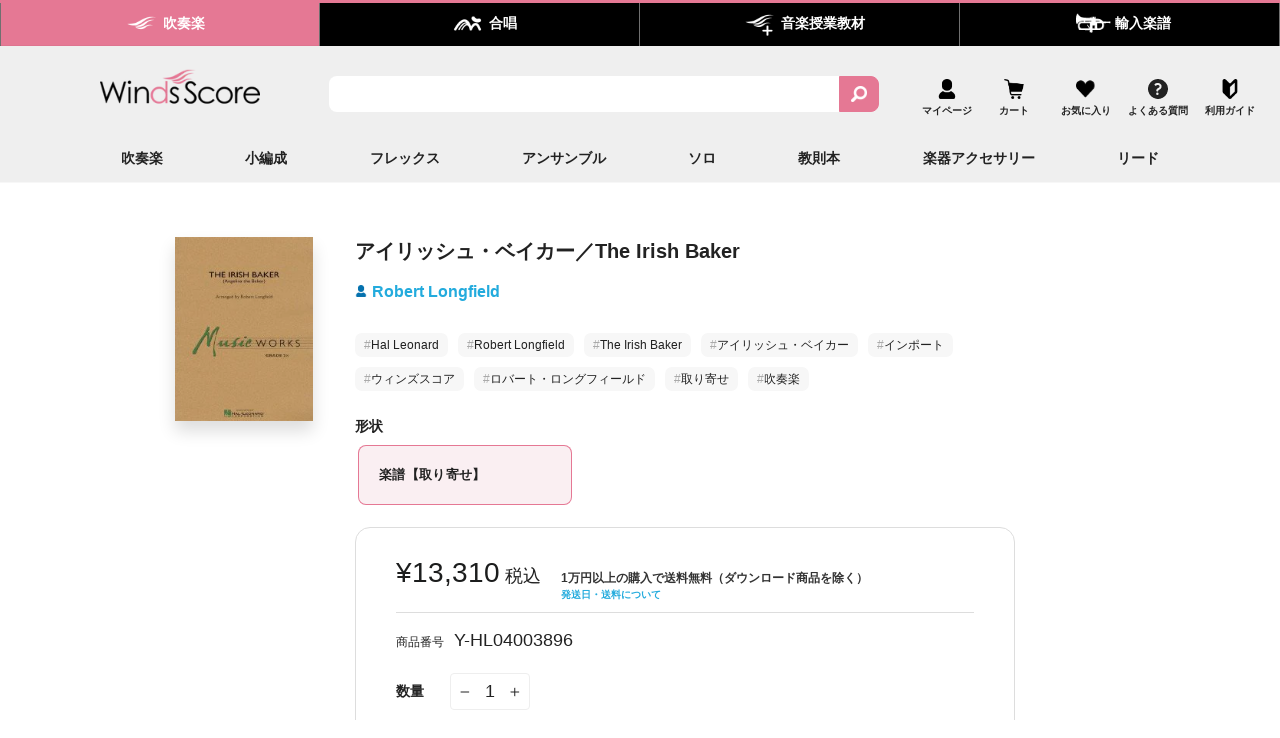

--- FILE ---
content_type: text/javascript
request_url: https://winds-score.com/cdn/shop/t/25/assets/nwps.js?v=5377341551052133641761800125
body_size: 66863
content:
(function(){
/*! For license information please see main.336f2b92.js.LICENSE.txt */
!function(){var e={998:function(e,n,t){"use strict";var r=t(458),a={"text/plain":"Text","text/html":"Url",default:"Text"};e.exports=function(e,n){var t,l,o,i,u,s,c=!1;n||(n={}),t=n.debug||!1;try{if(o=r(),i=document.createRange(),u=document.getSelection(),(s=document.createElement("span")).textContent=e,s.ariaHidden="true",s.style.all="unset",s.style.position="fixed",s.style.top=0,s.style.clip="rect(0, 0, 0, 0)",s.style.whiteSpace="pre",s.style.webkitUserSelect="text",s.style.MozUserSelect="text",s.style.msUserSelect="text",s.style.userSelect="text",s.addEventListener("copy",(function(r){if(r.stopPropagation(),n.format)if(r.preventDefault(),"undefined"===typeof r.clipboardData){t&&console.warn("unable to use e.clipboardData"),t&&console.warn("trying IE specific stuff"),window.clipboardData.clearData();var l=a[n.format]||a.default;window.clipboardData.setData(l,e)}else r.clipboardData.clearData(),r.clipboardData.setData(n.format,e);n.onCopy&&(r.preventDefault(),n.onCopy(r.clipboardData))})),document.body.appendChild(s),i.selectNodeContents(s),u.addRange(i),!document.execCommand("copy"))throw new Error("copy command was unsuccessful");c=!0}catch(f){t&&console.error("unable to copy using execCommand: ",f),t&&console.warn("trying IE specific stuff");try{window.clipboardData.setData(n.format||"text",e),n.onCopy&&n.onCopy(window.clipboardData),c=!0}catch(f){t&&console.error("unable to copy using clipboardData: ",f),t&&console.error("falling back to prompt"),l=function(e){var n=(/mac os x/i.test(navigator.userAgent)?"\u2318":"Ctrl")+"+C";return e.replace(/#{\s*key\s*}/g,n)}("message"in n?n.message:"Copy to clipboard: #{key}, Enter"),window.prompt(l,e)}}finally{u&&("function"==typeof u.removeRange?u.removeRange(i):u.removeAllRanges()),s&&document.body.removeChild(s),o()}return c}},473:function(e){e.exports="object"==typeof self?self.FormData:window.FormData},386:function(e,n){"use strict";var t,r,a,l="function"===typeof Symbol&&"symbol"===typeof Symbol.iterator?function(e){return typeof e}:function(e){return e&&"function"===typeof Symbol&&e.constructor===Symbol?"symbol":typeof e};r=this,a=function(){var e=[{name:"second",value:1e3},{name:"minute",value:6e4},{name:"hour",value:36e5},{name:"day",value:864e5},{name:"week",value:6048e5}],n={P:Math.pow(2,50),T:Math.pow(2,40),G:Math.pow(2,30),M:Math.pow(2,20)},t=function(e){return"undefined"!==typeof e&&null!==e},r=function(e){return e!==e},a=function(e){return isFinite(e)&&!r(parseFloat(e))},o=function(e){return"[object Array]"===Object.prototype.toString.call(e)},i={intword:function(e,n){var t=arguments.length<=2||void 0===arguments[2]?2:arguments[2];return i.compactInteger(e,t)},compactInteger:function(e){var n=arguments.length<=1||void 0===arguments[1]?0:arguments[1];n=Math.max(n,0);var t=parseInt(e,10),r=t<0?"-":"",a=Math.abs(t),l=String(a),o=l.length,i=[13,10,7,4],u=["T","B","M","k"];if(a<1e3)return""+r+l;if(o>i[0]+3)return t.toExponential(n).replace("e+","x10^");for(var s=void 0,c=0;c<i.length;c++){var f=i[c];if(o>=f){s=f;break}}var d=o-s+1,p=l.split(""),h=p.slice(0,d),m=p.slice(d,d+n+1),v=h.join(""),y=m.join("");y.length<n&&(y+=""+Array(n-y.length+1).join("0"));var g=void 0;if(0===n)g=""+r+v+u[i.indexOf(s)];else{var b=Number(v+"."+y).toFixed(n);g=""+r+b+u[i.indexOf(s)]}return g},intComma:function(e){var n=arguments.length<=1||void 0===arguments[1]?0:arguments[1];return i.formatNumber(e,n)},intcomma:function(){return i.intComma.apply(i,arguments)},fileSize:function(e){var t=arguments.length<=1||void 0===arguments[1]?2:arguments[1];for(var r in n)if(n.hasOwnProperty(r)){var a=n[r];if(e>=a)return i.formatNumber(e/a,t,"")+" "+r+"B"}return e>=1024?i.formatNumber(e/1024,0)+" KB":i.formatNumber(e,0)+i.pluralize(e," byte")},filesize:function(){return i.fileSize.apply(i,arguments)},formatNumber:function(e){var n=arguments.length<=1||void 0===arguments[1]?0:arguments[1],t=arguments.length<=2||void 0===arguments[2]?",":arguments[2],r=arguments.length<=3||void 0===arguments[3]?".":arguments[3],a=function(e,n,t){return t?e.substr(0,t)+n:""},l=function(e,n,t){return e.substr(t).replace(/(\d{3})(?=\d)/g,"$1"+n)},o=function(e,n,t){return t?n+i.toFixed(Math.abs(e),t).split(".")[1]:""},u=i.normalizePrecision(n),s=e<0?"-":"",c=String(parseInt(i.toFixed(Math.abs(e||0),u),10)),f=c.length>3?c.length%3:0;return s+a(c,t,f)+l(c,t,f)+o(e,r,u)},toFixed:function(e,n){n=t(n)?n:i.normalizePrecision(n,0);var r=Math.pow(10,n);return(Math.round(e*r)/r).toFixed(n)},normalizePrecision:function(e,n){return e=Math.round(Math.abs(e)),r(e)?n:e},ordinal:function(e){var n=parseInt(e,10);if(0===n)return e;if([11,12,13].indexOf(n%100)>=0)return n+"th";var t=void 0;switch(n%10){case 1:t="st";break;case 2:t="nd";break;case 3:t="rd";break;default:t="th"}return""+n+t},times:function(e){var n=arguments.length<=1||void 0===arguments[1]?{}:arguments[1];if(a(e)&&e>=0){var r=parseFloat(e),l=["never","once","twice"];if(t(n[r]))return String(n[r]);var o=t(l[r])&&l[r].toString();return o||r.toString()+" times"}return null},pluralize:function(e,n,r){return t(e)&&t(n)?(r=t(r)?r:n+"s",1===parseInt(e,10)?n:r):null},truncate:function(e){var n=arguments.length<=1||void 0===arguments[1]?100:arguments[1],t=arguments.length<=2||void 0===arguments[2]?"...":arguments[2];return e.length>n?e.substring(0,n-t.length)+t:e},truncateWords:function(e,n){for(var r=e.split(" "),a="",l=0;l<n;)t(r[l])&&(a+=r[l]+" "),l++;return r.length>n?a+"...":null},truncatewords:function(){return i.truncateWords.apply(i,arguments)},boundedNumber:function(e){var n=arguments.length<=1||void 0===arguments[1]?100:arguments[1],t=arguments.length<=2||void 0===arguments[2]?"+":arguments[2],r=void 0;return a(e)&&a(n)&&e>n&&(r=n+t),(r||e).toString()},truncatenumber:function(){return i.boundedNumber.apply(i,arguments)},oxford:function(e,n,r){var a=e.length,l=void 0;if(a<2)return String(e);if(2===a)return e.join(" and ");if(t(n)&&a>n){var o=a-n;l=n,r=t(r)?r:", and "+o+" "+i.pluralize(o,"other")}else l=-1,r=", and "+e[a-1];return e.slice(0,l).join(", ")+r},dictionary:function(e){var n=arguments.length<=1||void 0===arguments[1]?" is ":arguments[1],r=arguments.length<=2||void 0===arguments[2]?", ":arguments[2],a="";if(t(e)&&"object"===("undefined"===typeof e?"undefined":l(e))&&!o(e)){var i=[];for(var u in e)if(e.hasOwnProperty(u)){var s=e[u];i.push(""+u+n+s)}return i.join(r)}return a},frequency:function(e,n){if(!o(e))return null;var t=e.length,r=i.times(t);return 0===t?r+" "+n:n+" "+r},pace:function(n,t){var r=arguments.length<=2||void 0===arguments[2]?"time":arguments[2];if(0===n||0===t)return"No "+i.pluralize(0,r);for(var a="Approximately",l=void 0,o=void 0,u=n/t,s=0;s<e.length;++s){var c=e[s];if((o=u*c.value)>1){l=c.name;break}}l||(a="Less than",o=1,l=e[e.length-1].name);var f=Math.round(o);return a+" "+f+" "+(r=i.pluralize(f,r))+" per "+l},nl2br:function(e){var n=arguments.length<=1||void 0===arguments[1]?"<br/>":arguments[1];return e.replace(/\n/g,n)},br2nl:function(e){var n=arguments.length<=1||void 0===arguments[1]?"\r\n":arguments[1];return e.replace(/\<br\s*\/?\>/g,n)},capitalize:function(e){var n=!(arguments.length<=1||void 0===arguments[1])&&arguments[1];return""+e.charAt(0).toUpperCase()+(n?e.slice(1).toLowerCase():e.slice(1))},capitalizeAll:function(e){return e.replace(/(?:^|\s)\S/g,(function(e){return e.toUpperCase()}))},titleCase:function(e){var n=/\b(a|an|and|at|but|by|de|en|for|if|in|of|on|or|the|to|via|vs?\.?)\b/i,t=/\S+[A-Z]+\S*/,r=/\s+/,a=/-/,l=void 0;return l=function(e){for(var o=!(arguments.length<=1||void 0===arguments[1])&&arguments[1],u=arguments.length<=2||void 0===arguments[2]||arguments[2],s=[],c=e.split(o?a:r),f=0;f<c.length;++f){var d=c[f];-1===d.indexOf("-")?!u||0!==f&&f!==c.length-1?t.test(d)?s.push(d):n.test(d)?s.push(d.toLowerCase()):s.push(i.capitalize(d)):s.push(t.test(d)?d:i.capitalize(d)):s.push(l(d,!0,0===f||f===c.length-1))}return s.join(o?"-":" ")},l(e)},titlecase:function(){return i.titleCase.apply(i,arguments)}};return i},"object"===l(n)?e.exports=a():void 0===(t=function(){return r.Humanize=a()}.apply(n,[]))||(e.exports=t)},463:function(e,n,t){"use strict";var r=t(791),a=t(296);function l(e){for(var n="https://reactjs.org/docs/error-decoder.html?invariant="+e,t=1;t<arguments.length;t++)n+="&args[]="+encodeURIComponent(arguments[t]);return"Minified React error #"+e+"; visit "+n+" for the full message or use the non-minified dev environment for full errors and additional helpful warnings."}var o=new Set,i={};function u(e,n){s(e,n),s(e+"Capture",n)}function s(e,n){for(i[e]=n,e=0;e<n.length;e++)o.add(n[e])}var c=!("undefined"===typeof window||"undefined"===typeof window.document||"undefined"===typeof window.document.createElement),f=Object.prototype.hasOwnProperty,d=/^[:A-Z_a-z\u00C0-\u00D6\u00D8-\u00F6\u00F8-\u02FF\u0370-\u037D\u037F-\u1FFF\u200C-\u200D\u2070-\u218F\u2C00-\u2FEF\u3001-\uD7FF\uF900-\uFDCF\uFDF0-\uFFFD][:A-Z_a-z\u00C0-\u00D6\u00D8-\u00F6\u00F8-\u02FF\u0370-\u037D\u037F-\u1FFF\u200C-\u200D\u2070-\u218F\u2C00-\u2FEF\u3001-\uD7FF\uF900-\uFDCF\uFDF0-\uFFFD\-.0-9\u00B7\u0300-\u036F\u203F-\u2040]*$/,p={},h={};function m(e,n,t,r,a,l,o){this.acceptsBooleans=2===n||3===n||4===n,this.attributeName=r,this.attributeNamespace=a,this.mustUseProperty=t,this.propertyName=e,this.type=n,this.sanitizeURL=l,this.removeEmptyString=o}var v={};"children dangerouslySetInnerHTML defaultValue defaultChecked innerHTML suppressContentEditableWarning suppressHydrationWarning style".split(" ").forEach((function(e){v[e]=new m(e,0,!1,e,null,!1,!1)})),[["acceptCharset","accept-charset"],["className","class"],["htmlFor","for"],["httpEquiv","http-equiv"]].forEach((function(e){var n=e[0];v[n]=new m(n,1,!1,e[1],null,!1,!1)})),["contentEditable","draggable","spellCheck","value"].forEach((function(e){v[e]=new m(e,2,!1,e.toLowerCase(),null,!1,!1)})),["autoReverse","externalResourcesRequired","focusable","preserveAlpha"].forEach((function(e){v[e]=new m(e,2,!1,e,null,!1,!1)})),"allowFullScreen async autoFocus autoPlay controls default defer disabled disablePictureInPicture disableRemotePlayback formNoValidate hidden loop noModule noValidate open playsInline readOnly required reversed scoped seamless itemScope".split(" ").forEach((function(e){v[e]=new m(e,3,!1,e.toLowerCase(),null,!1,!1)})),["checked","multiple","muted","selected"].forEach((function(e){v[e]=new m(e,3,!0,e,null,!1,!1)})),["capture","download"].forEach((function(e){v[e]=new m(e,4,!1,e,null,!1,!1)})),["cols","rows","size","span"].forEach((function(e){v[e]=new m(e,6,!1,e,null,!1,!1)})),["rowSpan","start"].forEach((function(e){v[e]=new m(e,5,!1,e.toLowerCase(),null,!1,!1)}));var y=/[\-:]([a-z])/g;function g(e){return e[1].toUpperCase()}function b(e,n,t,r){var a=v.hasOwnProperty(n)?v[n]:null;(null!==a?0!==a.type:r||!(2<n.length)||"o"!==n[0]&&"O"!==n[0]||"n"!==n[1]&&"N"!==n[1])&&(function(e,n,t,r){if(null===n||"undefined"===typeof n||function(e,n,t,r){if(null!==t&&0===t.type)return!1;switch(typeof n){case"function":case"symbol":return!0;case"boolean":return!r&&(null!==t?!t.acceptsBooleans:"data-"!==(e=e.toLowerCase().slice(0,5))&&"aria-"!==e);default:return!1}}(e,n,t,r))return!0;if(r)return!1;if(null!==t)switch(t.type){case 3:return!n;case 4:return!1===n;case 5:return isNaN(n);case 6:return isNaN(n)||1>n}return!1}(n,t,a,r)&&(t=null),r||null===a?function(e){return!!f.call(h,e)||!f.call(p,e)&&(d.test(e)?h[e]=!0:(p[e]=!0,!1))}(n)&&(null===t?e.removeAttribute(n):e.setAttribute(n,""+t)):a.mustUseProperty?e[a.propertyName]=null===t?3!==a.type&&"":t:(n=a.attributeName,r=a.attributeNamespace,null===t?e.removeAttribute(n):(t=3===(a=a.type)||4===a&&!0===t?"":""+t,r?e.setAttributeNS(r,n,t):e.setAttribute(n,t))))}"accent-height alignment-baseline arabic-form baseline-shift cap-height clip-path clip-rule color-interpolation color-interpolation-filters color-profile color-rendering dominant-baseline enable-background fill-opacity fill-rule flood-color flood-opacity font-family font-size font-size-adjust font-stretch font-style font-variant font-weight glyph-name glyph-orientation-horizontal glyph-orientation-vertical horiz-adv-x horiz-origin-x image-rendering letter-spacing lighting-color marker-end marker-mid marker-start overline-position overline-thickness paint-order panose-1 pointer-events rendering-intent shape-rendering stop-color stop-opacity strikethrough-position strikethrough-thickness stroke-dasharray stroke-dashoffset stroke-linecap stroke-linejoin stroke-miterlimit stroke-opacity stroke-width text-anchor text-decoration text-rendering underline-position underline-thickness unicode-bidi unicode-range units-per-em v-alphabetic v-hanging v-ideographic v-mathematical vector-effect vert-adv-y vert-origin-x vert-origin-y word-spacing writing-mode xmlns:xlink x-height".split(" ").forEach((function(e){var n=e.replace(y,g);v[n]=new m(n,1,!1,e,null,!1,!1)})),"xlink:actuate xlink:arcrole xlink:role xlink:show xlink:title xlink:type".split(" ").forEach((function(e){var n=e.replace(y,g);v[n]=new m(n,1,!1,e,"http://www.w3.org/1999/xlink",!1,!1)})),["xml:base","xml:lang","xml:space"].forEach((function(e){var n=e.replace(y,g);v[n]=new m(n,1,!1,e,"http://www.w3.org/XML/1998/namespace",!1,!1)})),["tabIndex","crossOrigin"].forEach((function(e){v[e]=new m(e,1,!1,e.toLowerCase(),null,!1,!1)})),v.xlinkHref=new m("xlinkHref",1,!1,"xlink:href","http://www.w3.org/1999/xlink",!0,!1),["src","href","action","formAction"].forEach((function(e){v[e]=new m(e,1,!1,e.toLowerCase(),null,!0,!0)}));var w=r.__SECRET_INTERNALS_DO_NOT_USE_OR_YOU_WILL_BE_FIRED,k=Symbol.for("react.element"),S=Symbol.for("react.portal"),x=Symbol.for("react.fragment"),E=Symbol.for("react.strict_mode"),C=Symbol.for("react.profiler"),_=Symbol.for("react.provider"),N=Symbol.for("react.context"),P=Symbol.for("react.forward_ref"),O=Symbol.for("react.suspense"),T=Symbol.for("react.suspense_list"),j=Symbol.for("react.memo"),z=Symbol.for("react.lazy");Symbol.for("react.scope"),Symbol.for("react.debug_trace_mode");var R=Symbol.for("react.offscreen");Symbol.for("react.legacy_hidden"),Symbol.for("react.cache"),Symbol.for("react.tracing_marker");var L=Symbol.iterator;function D(e){return null===e||"object"!==typeof e?null:"function"===typeof(e=L&&e[L]||e["@@iterator"])?e:null}var F,M=Object.assign;function A(e){if(void 0===F)try{throw Error()}catch(t){var n=t.stack.trim().match(/\n( *(at )?)/);F=n&&n[1]||""}return"\n"+F+e}var I=!1;function U(e,n){if(!e||I)return"";I=!0;var t=Error.prepareStackTrace;Error.prepareStackTrace=void 0;try{if(n)if(n=function(){throw Error()},Object.defineProperty(n.prototype,"props",{set:function(){throw Error()}}),"object"===typeof Reflect&&Reflect.construct){try{Reflect.construct(n,[])}catch(s){var r=s}Reflect.construct(e,[],n)}else{try{n.call()}catch(s){r=s}e.call(n.prototype)}else{try{throw Error()}catch(s){r=s}e()}}catch(s){if(s&&r&&"string"===typeof s.stack){for(var a=s.stack.split("\n"),l=r.stack.split("\n"),o=a.length-1,i=l.length-1;1<=o&&0<=i&&a[o]!==l[i];)i--;for(;1<=o&&0<=i;o--,i--)if(a[o]!==l[i]){if(1!==o||1!==i)do{if(o--,0>--i||a[o]!==l[i]){var u="\n"+a[o].replace(" at new "," at ");return e.displayName&&u.includes("<anonymous>")&&(u=u.replace("<anonymous>",e.displayName)),u}}while(1<=o&&0<=i);break}}}finally{I=!1,Error.prepareStackTrace=t}return(e=e?e.displayName||e.name:"")?A(e):""}function B(e){switch(e.tag){case 5:return A(e.type);case 16:return A("Lazy");case 13:return A("Suspense");case 19:return A("SuspenseList");case 0:case 2:case 15:return e=U(e.type,!1);case 11:return e=U(e.type.render,!1);case 1:return e=U(e.type,!0);default:return""}}function V(e){if(null==e)return null;if("function"===typeof e)return e.displayName||e.name||null;if("string"===typeof e)return e;switch(e){case x:return"Fragment";case S:return"Portal";case C:return"Profiler";case E:return"StrictMode";case O:return"Suspense";case T:return"SuspenseList"}if("object"===typeof e)switch(e.$$typeof){case N:return(e.displayName||"Context")+".Consumer";case _:return(e._context.displayName||"Context")+".Provider";case P:var n=e.render;return(e=e.displayName)||(e=""!==(e=n.displayName||n.name||"")?"ForwardRef("+e+")":"ForwardRef"),e;case j:return null!==(n=e.displayName||null)?n:V(e.type)||"Memo";case z:n=e._payload,e=e._init;try{return V(e(n))}catch(t){}}return null}function H(e){var n=e.type;switch(e.tag){case 24:return"Cache";case 9:return(n.displayName||"Context")+".Consumer";case 10:return(n._context.displayName||"Context")+".Provider";case 18:return"DehydratedFragment";case 11:return e=(e=n.render).displayName||e.name||"",n.displayName||(""!==e?"ForwardRef("+e+")":"ForwardRef");case 7:return"Fragment";case 5:return n;case 4:return"Portal";case 3:return"Root";case 6:return"Text";case 16:return V(n);case 8:return n===E?"StrictMode":"Mode";case 22:return"Offscreen";case 12:return"Profiler";case 21:return"Scope";case 13:return"Suspense";case 19:return"SuspenseList";case 25:return"TracingMarker";case 1:case 0:case 17:case 2:case 14:case 15:if("function"===typeof n)return n.displayName||n.name||null;if("string"===typeof n)return n}return null}function $(e){switch(typeof e){case"boolean":case"number":case"string":case"undefined":case"object":return e;default:return""}}function W(e){var n=e.type;return(e=e.nodeName)&&"input"===e.toLowerCase()&&("checkbox"===n||"radio"===n)}function Q(e){e._valueTracker||(e._valueTracker=function(e){var n=W(e)?"checked":"value",t=Object.getOwnPropertyDescriptor(e.constructor.prototype,n),r=""+e[n];if(!e.hasOwnProperty(n)&&"undefined"!==typeof t&&"function"===typeof t.get&&"function"===typeof t.set){var a=t.get,l=t.set;return Object.defineProperty(e,n,{configurable:!0,get:function(){return a.call(this)},set:function(e){r=""+e,l.call(this,e)}}),Object.defineProperty(e,n,{enumerable:t.enumerable}),{getValue:function(){return r},setValue:function(e){r=""+e},stopTracking:function(){e._valueTracker=null,delete e[n]}}}}(e))}function q(e){if(!e)return!1;var n=e._valueTracker;if(!n)return!0;var t=n.getValue(),r="";return e&&(r=W(e)?e.checked?"true":"false":e.value),(e=r)!==t&&(n.setValue(e),!0)}function K(e){if("undefined"===typeof(e=e||("undefined"!==typeof document?document:void 0)))return null;try{return e.activeElement||e.body}catch(n){return e.body}}function J(e,n){var t=n.checked;return M({},n,{defaultChecked:void 0,defaultValue:void 0,value:void 0,checked:null!=t?t:e._wrapperState.initialChecked})}function X(e,n){var t=null==n.defaultValue?"":n.defaultValue,r=null!=n.checked?n.checked:n.defaultChecked;t=$(null!=n.value?n.value:t),e._wrapperState={initialChecked:r,initialValue:t,controlled:"checkbox"===n.type||"radio"===n.type?null!=n.checked:null!=n.value}}function Y(e,n){null!=(n=n.checked)&&b(e,"checked",n,!1)}function G(e,n){Y(e,n);var t=$(n.value),r=n.type;if(null!=t)"number"===r?(0===t&&""===e.value||e.value!=t)&&(e.value=""+t):e.value!==""+t&&(e.value=""+t);else if("submit"===r||"reset"===r)return void e.removeAttribute("value");n.hasOwnProperty("value")?ee(e,n.type,t):n.hasOwnProperty("defaultValue")&&ee(e,n.type,$(n.defaultValue)),null==n.checked&&null!=n.defaultChecked&&(e.defaultChecked=!!n.defaultChecked)}function Z(e,n,t){if(n.hasOwnProperty("value")||n.hasOwnProperty("defaultValue")){var r=n.type;if(!("submit"!==r&&"reset"!==r||void 0!==n.value&&null!==n.value))return;n=""+e._wrapperState.initialValue,t||n===e.value||(e.value=n),e.defaultValue=n}""!==(t=e.name)&&(e.name=""),e.defaultChecked=!!e._wrapperState.initialChecked,""!==t&&(e.name=t)}function ee(e,n,t){"number"===n&&K(e.ownerDocument)===e||(null==t?e.defaultValue=""+e._wrapperState.initialValue:e.defaultValue!==""+t&&(e.defaultValue=""+t))}var ne=Array.isArray;function te(e,n,t,r){if(e=e.options,n){n={};for(var a=0;a<t.length;a++)n["$"+t[a]]=!0;for(t=0;t<e.length;t++)a=n.hasOwnProperty("$"+e[t].value),e[t].selected!==a&&(e[t].selected=a),a&&r&&(e[t].defaultSelected=!0)}else{for(t=""+$(t),n=null,a=0;a<e.length;a++){if(e[a].value===t)return e[a].selected=!0,void(r&&(e[a].defaultSelected=!0));null!==n||e[a].disabled||(n=e[a])}null!==n&&(n.selected=!0)}}function re(e,n){if(null!=n.dangerouslySetInnerHTML)throw Error(l(91));return M({},n,{value:void 0,defaultValue:void 0,children:""+e._wrapperState.initialValue})}function ae(e,n){var t=n.value;if(null==t){if(t=n.children,n=n.defaultValue,null!=t){if(null!=n)throw Error(l(92));if(ne(t)){if(1<t.length)throw Error(l(93));t=t[0]}n=t}null==n&&(n=""),t=n}e._wrapperState={initialValue:$(t)}}function le(e,n){var t=$(n.value),r=$(n.defaultValue);null!=t&&((t=""+t)!==e.value&&(e.value=t),null==n.defaultValue&&e.defaultValue!==t&&(e.defaultValue=t)),null!=r&&(e.defaultValue=""+r)}function oe(e){var n=e.textContent;n===e._wrapperState.initialValue&&""!==n&&null!==n&&(e.value=n)}function ie(e){switch(e){case"svg":return"http://www.w3.org/2000/svg";case"math":return"http://www.w3.org/1998/Math/MathML";default:return"http://www.w3.org/1999/xhtml"}}function ue(e,n){return null==e||"http://www.w3.org/1999/xhtml"===e?ie(n):"http://www.w3.org/2000/svg"===e&&"foreignObject"===n?"http://www.w3.org/1999/xhtml":e}var se,ce,fe=(ce=function(e,n){if("http://www.w3.org/2000/svg"!==e.namespaceURI||"innerHTML"in e)e.innerHTML=n;else{for((se=se||document.createElement("div")).innerHTML="<svg>"+n.valueOf().toString()+"</svg>",n=se.firstChild;e.firstChild;)e.removeChild(e.firstChild);for(;n.firstChild;)e.appendChild(n.firstChild)}},"undefined"!==typeof MSApp&&MSApp.execUnsafeLocalFunction?function(e,n,t,r){MSApp.execUnsafeLocalFunction((function(){return ce(e,n)}))}:ce);function de(e,n){if(n){var t=e.firstChild;if(t&&t===e.lastChild&&3===t.nodeType)return void(t.nodeValue=n)}e.textContent=n}var pe={animationIterationCount:!0,aspectRatio:!0,borderImageOutset:!0,borderImageSlice:!0,borderImageWidth:!0,boxFlex:!0,boxFlexGroup:!0,boxOrdinalGroup:!0,columnCount:!0,columns:!0,flex:!0,flexGrow:!0,flexPositive:!0,flexShrink:!0,flexNegative:!0,flexOrder:!0,gridArea:!0,gridRow:!0,gridRowEnd:!0,gridRowSpan:!0,gridRowStart:!0,gridColumn:!0,gridColumnEnd:!0,gridColumnSpan:!0,gridColumnStart:!0,fontWeight:!0,lineClamp:!0,lineHeight:!0,opacity:!0,order:!0,orphans:!0,tabSize:!0,widows:!0,zIndex:!0,zoom:!0,fillOpacity:!0,floodOpacity:!0,stopOpacity:!0,strokeDasharray:!0,strokeDashoffset:!0,strokeMiterlimit:!0,strokeOpacity:!0,strokeWidth:!0},he=["Webkit","ms","Moz","O"];function me(e,n,t){return null==n||"boolean"===typeof n||""===n?"":t||"number"!==typeof n||0===n||pe.hasOwnProperty(e)&&pe[e]?(""+n).trim():n+"px"}function ve(e,n){for(var t in e=e.style,n)if(n.hasOwnProperty(t)){var r=0===t.indexOf("--"),a=me(t,n[t],r);"float"===t&&(t="cssFloat"),r?e.setProperty(t,a):e[t]=a}}Object.keys(pe).forEach((function(e){he.forEach((function(n){n=n+e.charAt(0).toUpperCase()+e.substring(1),pe[n]=pe[e]}))}));var ye=M({menuitem:!0},{area:!0,base:!0,br:!0,col:!0,embed:!0,hr:!0,img:!0,input:!0,keygen:!0,link:!0,meta:!0,param:!0,source:!0,track:!0,wbr:!0});function ge(e,n){if(n){if(ye[e]&&(null!=n.children||null!=n.dangerouslySetInnerHTML))throw Error(l(137,e));if(null!=n.dangerouslySetInnerHTML){if(null!=n.children)throw Error(l(60));if("object"!==typeof n.dangerouslySetInnerHTML||!("__html"in n.dangerouslySetInnerHTML))throw Error(l(61))}if(null!=n.style&&"object"!==typeof n.style)throw Error(l(62))}}function be(e,n){if(-1===e.indexOf("-"))return"string"===typeof n.is;switch(e){case"annotation-xml":case"color-profile":case"font-face":case"font-face-src":case"font-face-uri":case"font-face-format":case"font-face-name":case"missing-glyph":return!1;default:return!0}}var we=null;function ke(e){return(e=e.target||e.srcElement||window).correspondingUseElement&&(e=e.correspondingUseElement),3===e.nodeType?e.parentNode:e}var Se=null,xe=null,Ee=null;function Ce(e){if(e=ba(e)){if("function"!==typeof Se)throw Error(l(280));var n=e.stateNode;n&&(n=ka(n),Se(e.stateNode,e.type,n))}}function _e(e){xe?Ee?Ee.push(e):Ee=[e]:xe=e}function Ne(){if(xe){var e=xe,n=Ee;if(Ee=xe=null,Ce(e),n)for(e=0;e<n.length;e++)Ce(n[e])}}function Pe(e,n){return e(n)}function Oe(){}var Te=!1;function je(e,n,t){if(Te)return e(n,t);Te=!0;try{return Pe(e,n,t)}finally{Te=!1,(null!==xe||null!==Ee)&&(Oe(),Ne())}}function ze(e,n){var t=e.stateNode;if(null===t)return null;var r=ka(t);if(null===r)return null;t=r[n];e:switch(n){case"onClick":case"onClickCapture":case"onDoubleClick":case"onDoubleClickCapture":case"onMouseDown":case"onMouseDownCapture":case"onMouseMove":case"onMouseMoveCapture":case"onMouseUp":case"onMouseUpCapture":case"onMouseEnter":(r=!r.disabled)||(r=!("button"===(e=e.type)||"input"===e||"select"===e||"textarea"===e)),e=!r;break e;default:e=!1}if(e)return null;if(t&&"function"!==typeof t)throw Error(l(231,n,typeof t));return t}var Re=!1;if(c)try{var Le={};Object.defineProperty(Le,"passive",{get:function(){Re=!0}}),window.addEventListener("test",Le,Le),window.removeEventListener("test",Le,Le)}catch(ce){Re=!1}function De(e,n,t,r,a,l,o,i,u){var s=Array.prototype.slice.call(arguments,3);try{n.apply(t,s)}catch(c){this.onError(c)}}var Fe=!1,Me=null,Ae=!1,Ie=null,Ue={onError:function(e){Fe=!0,Me=e}};function Be(e,n,t,r,a,l,o,i,u){Fe=!1,Me=null,De.apply(Ue,arguments)}function Ve(e){var n=e,t=e;if(e.alternate)for(;n.return;)n=n.return;else{e=n;do{0!==(4098&(n=e).flags)&&(t=n.return),e=n.return}while(e)}return 3===n.tag?t:null}function He(e){if(13===e.tag){var n=e.memoizedState;if(null===n&&(null!==(e=e.alternate)&&(n=e.memoizedState)),null!==n)return n.dehydrated}return null}function $e(e){if(Ve(e)!==e)throw Error(l(188))}function We(e){return null!==(e=function(e){var n=e.alternate;if(!n){if(null===(n=Ve(e)))throw Error(l(188));return n!==e?null:e}for(var t=e,r=n;;){var a=t.return;if(null===a)break;var o=a.alternate;if(null===o){if(null!==(r=a.return)){t=r;continue}break}if(a.child===o.child){for(o=a.child;o;){if(o===t)return $e(a),e;if(o===r)return $e(a),n;o=o.sibling}throw Error(l(188))}if(t.return!==r.return)t=a,r=o;else{for(var i=!1,u=a.child;u;){if(u===t){i=!0,t=a,r=o;break}if(u===r){i=!0,r=a,t=o;break}u=u.sibling}if(!i){for(u=o.child;u;){if(u===t){i=!0,t=o,r=a;break}if(u===r){i=!0,r=o,t=a;break}u=u.sibling}if(!i)throw Error(l(189))}}if(t.alternate!==r)throw Error(l(190))}if(3!==t.tag)throw Error(l(188));return t.stateNode.current===t?e:n}(e))?Qe(e):null}function Qe(e){if(5===e.tag||6===e.tag)return e;for(e=e.child;null!==e;){var n=Qe(e);if(null!==n)return n;e=e.sibling}return null}var qe=a.unstable_scheduleCallback,Ke=a.unstable_cancelCallback,Je=a.unstable_shouldYield,Xe=a.unstable_requestPaint,Ye=a.unstable_now,Ge=a.unstable_getCurrentPriorityLevel,Ze=a.unstable_ImmediatePriority,en=a.unstable_UserBlockingPriority,nn=a.unstable_NormalPriority,tn=a.unstable_LowPriority,rn=a.unstable_IdlePriority,an=null,ln=null;var on=Math.clz32?Math.clz32:function(e){return e>>>=0,0===e?32:31-(un(e)/sn|0)|0},un=Math.log,sn=Math.LN2;var cn=64,fn=4194304;function dn(e){switch(e&-e){case 1:return 1;case 2:return 2;case 4:return 4;case 8:return 8;case 16:return 16;case 32:return 32;case 64:case 128:case 256:case 512:case 1024:case 2048:case 4096:case 8192:case 16384:case 32768:case 65536:case 131072:case 262144:case 524288:case 1048576:case 2097152:return 4194240&e;case 4194304:case 8388608:case 16777216:case 33554432:case 67108864:return 130023424&e;case 134217728:return 134217728;case 268435456:return 268435456;case 536870912:return 536870912;case 1073741824:return 1073741824;default:return e}}function pn(e,n){var t=e.pendingLanes;if(0===t)return 0;var r=0,a=e.suspendedLanes,l=e.pingedLanes,o=268435455&t;if(0!==o){var i=o&~a;0!==i?r=dn(i):0!==(l&=o)&&(r=dn(l))}else 0!==(o=t&~a)?r=dn(o):0!==l&&(r=dn(l));if(0===r)return 0;if(0!==n&&n!==r&&0===(n&a)&&((a=r&-r)>=(l=n&-n)||16===a&&0!==(4194240&l)))return n;if(0!==(4&r)&&(r|=16&t),0!==(n=e.entangledLanes))for(e=e.entanglements,n&=r;0<n;)a=1<<(t=31-on(n)),r|=e[t],n&=~a;return r}function hn(e,n){switch(e){case 1:case 2:case 4:return n+250;case 8:case 16:case 32:case 64:case 128:case 256:case 512:case 1024:case 2048:case 4096:case 8192:case 16384:case 32768:case 65536:case 131072:case 262144:case 524288:case 1048576:case 2097152:return n+5e3;default:return-1}}function mn(e){return 0!==(e=-1073741825&e.pendingLanes)?e:1073741824&e?1073741824:0}function vn(){var e=cn;return 0===(4194240&(cn<<=1))&&(cn=64),e}function yn(e){for(var n=[],t=0;31>t;t++)n.push(e);return n}function gn(e,n,t){e.pendingLanes|=n,536870912!==n&&(e.suspendedLanes=0,e.pingedLanes=0),(e=e.eventTimes)[n=31-on(n)]=t}function bn(e,n){var t=e.entangledLanes|=n;for(e=e.entanglements;t;){var r=31-on(t),a=1<<r;a&n|e[r]&n&&(e[r]|=n),t&=~a}}var wn=0;function kn(e){return 1<(e&=-e)?4<e?0!==(268435455&e)?16:536870912:4:1}var Sn,xn,En,Cn,_n,Nn=!1,Pn=[],On=null,Tn=null,jn=null,zn=new Map,Rn=new Map,Ln=[],Dn="mousedown mouseup touchcancel touchend touchstart auxclick dblclick pointercancel pointerdown pointerup dragend dragstart drop compositionend compositionstart keydown keypress keyup input textInput copy cut paste click change contextmenu reset submit".split(" ");function Fn(e,n){switch(e){case"focusin":case"focusout":On=null;break;case"dragenter":case"dragleave":Tn=null;break;case"mouseover":case"mouseout":jn=null;break;case"pointerover":case"pointerout":zn.delete(n.pointerId);break;case"gotpointercapture":case"lostpointercapture":Rn.delete(n.pointerId)}}function Mn(e,n,t,r,a,l){return null===e||e.nativeEvent!==l?(e={blockedOn:n,domEventName:t,eventSystemFlags:r,nativeEvent:l,targetContainers:[a]},null!==n&&(null!==(n=ba(n))&&xn(n)),e):(e.eventSystemFlags|=r,n=e.targetContainers,null!==a&&-1===n.indexOf(a)&&n.push(a),e)}function An(e){var n=ga(e.target);if(null!==n){var t=Ve(n);if(null!==t)if(13===(n=t.tag)){if(null!==(n=He(t)))return e.blockedOn=n,void _n(e.priority,(function(){En(t)}))}else if(3===n&&t.stateNode.current.memoizedState.isDehydrated)return void(e.blockedOn=3===t.tag?t.stateNode.containerInfo:null)}e.blockedOn=null}function In(e){if(null!==e.blockedOn)return!1;for(var n=e.targetContainers;0<n.length;){var t=Xn(e.domEventName,e.eventSystemFlags,n[0],e.nativeEvent);if(null!==t)return null!==(n=ba(t))&&xn(n),e.blockedOn=t,!1;var r=new(t=e.nativeEvent).constructor(t.type,t);we=r,t.target.dispatchEvent(r),we=null,n.shift()}return!0}function Un(e,n,t){In(e)&&t.delete(n)}function Bn(){Nn=!1,null!==On&&In(On)&&(On=null),null!==Tn&&In(Tn)&&(Tn=null),null!==jn&&In(jn)&&(jn=null),zn.forEach(Un),Rn.forEach(Un)}function Vn(e,n){e.blockedOn===n&&(e.blockedOn=null,Nn||(Nn=!0,a.unstable_scheduleCallback(a.unstable_NormalPriority,Bn)))}function Hn(e){function n(n){return Vn(n,e)}if(0<Pn.length){Vn(Pn[0],e);for(var t=1;t<Pn.length;t++){var r=Pn[t];r.blockedOn===e&&(r.blockedOn=null)}}for(null!==On&&Vn(On,e),null!==Tn&&Vn(Tn,e),null!==jn&&Vn(jn,e),zn.forEach(n),Rn.forEach(n),t=0;t<Ln.length;t++)(r=Ln[t]).blockedOn===e&&(r.blockedOn=null);for(;0<Ln.length&&null===(t=Ln[0]).blockedOn;)An(t),null===t.blockedOn&&Ln.shift()}var $n=w.ReactCurrentBatchConfig,Wn=!0;function Qn(e,n,t,r){var a=wn,l=$n.transition;$n.transition=null;try{wn=1,Kn(e,n,t,r)}finally{wn=a,$n.transition=l}}function qn(e,n,t,r){var a=wn,l=$n.transition;$n.transition=null;try{wn=4,Kn(e,n,t,r)}finally{wn=a,$n.transition=l}}function Kn(e,n,t,r){if(Wn){var a=Xn(e,n,t,r);if(null===a)$r(e,n,r,Jn,t),Fn(e,r);else if(function(e,n,t,r,a){switch(n){case"focusin":return On=Mn(On,e,n,t,r,a),!0;case"dragenter":return Tn=Mn(Tn,e,n,t,r,a),!0;case"mouseover":return jn=Mn(jn,e,n,t,r,a),!0;case"pointerover":var l=a.pointerId;return zn.set(l,Mn(zn.get(l)||null,e,n,t,r,a)),!0;case"gotpointercapture":return l=a.pointerId,Rn.set(l,Mn(Rn.get(l)||null,e,n,t,r,a)),!0}return!1}(a,e,n,t,r))r.stopPropagation();else if(Fn(e,r),4&n&&-1<Dn.indexOf(e)){for(;null!==a;){var l=ba(a);if(null!==l&&Sn(l),null===(l=Xn(e,n,t,r))&&$r(e,n,r,Jn,t),l===a)break;a=l}null!==a&&r.stopPropagation()}else $r(e,n,r,null,t)}}var Jn=null;function Xn(e,n,t,r){if(Jn=null,null!==(e=ga(e=ke(r))))if(null===(n=Ve(e)))e=null;else if(13===(t=n.tag)){if(null!==(e=He(n)))return e;e=null}else if(3===t){if(n.stateNode.current.memoizedState.isDehydrated)return 3===n.tag?n.stateNode.containerInfo:null;e=null}else n!==e&&(e=null);return Jn=e,null}function Yn(e){switch(e){case"cancel":case"click":case"close":case"contextmenu":case"copy":case"cut":case"auxclick":case"dblclick":case"dragend":case"dragstart":case"drop":case"focusin":case"focusout":case"input":case"invalid":case"keydown":case"keypress":case"keyup":case"mousedown":case"mouseup":case"paste":case"pause":case"play":case"pointercancel":case"pointerdown":case"pointerup":case"ratechange":case"reset":case"resize":case"seeked":case"submit":case"touchcancel":case"touchend":case"touchstart":case"volumechange":case"change":case"selectionchange":case"textInput":case"compositionstart":case"compositionend":case"compositionupdate":case"beforeblur":case"afterblur":case"beforeinput":case"blur":case"fullscreenchange":case"focus":case"hashchange":case"popstate":case"select":case"selectstart":return 1;case"drag":case"dragenter":case"dragexit":case"dragleave":case"dragover":case"mousemove":case"mouseout":case"mouseover":case"pointermove":case"pointerout":case"pointerover":case"scroll":case"toggle":case"touchmove":case"wheel":case"mouseenter":case"mouseleave":case"pointerenter":case"pointerleave":return 4;case"message":switch(Ge()){case Ze:return 1;case en:return 4;case nn:case tn:return 16;case rn:return 536870912;default:return 16}default:return 16}}var Gn=null,Zn=null,et=null;function nt(){if(et)return et;var e,n,t=Zn,r=t.length,a="value"in Gn?Gn.value:Gn.textContent,l=a.length;for(e=0;e<r&&t[e]===a[e];e++);var o=r-e;for(n=1;n<=o&&t[r-n]===a[l-n];n++);return et=a.slice(e,1<n?1-n:void 0)}function tt(e){var n=e.keyCode;return"charCode"in e?0===(e=e.charCode)&&13===n&&(e=13):e=n,10===e&&(e=13),32<=e||13===e?e:0}function rt(){return!0}function at(){return!1}function lt(e){function n(n,t,r,a,l){for(var o in this._reactName=n,this._targetInst=r,this.type=t,this.nativeEvent=a,this.target=l,this.currentTarget=null,e)e.hasOwnProperty(o)&&(n=e[o],this[o]=n?n(a):a[o]);return this.isDefaultPrevented=(null!=a.defaultPrevented?a.defaultPrevented:!1===a.returnValue)?rt:at,this.isPropagationStopped=at,this}return M(n.prototype,{preventDefault:function(){this.defaultPrevented=!0;var e=this.nativeEvent;e&&(e.preventDefault?e.preventDefault():"unknown"!==typeof e.returnValue&&(e.returnValue=!1),this.isDefaultPrevented=rt)},stopPropagation:function(){var e=this.nativeEvent;e&&(e.stopPropagation?e.stopPropagation():"unknown"!==typeof e.cancelBubble&&(e.cancelBubble=!0),this.isPropagationStopped=rt)},persist:function(){},isPersistent:rt}),n}var ot,it,ut,st={eventPhase:0,bubbles:0,cancelable:0,timeStamp:function(e){return e.timeStamp||Date.now()},defaultPrevented:0,isTrusted:0},ct=lt(st),ft=M({},st,{view:0,detail:0}),dt=lt(ft),pt=M({},ft,{screenX:0,screenY:0,clientX:0,clientY:0,pageX:0,pageY:0,ctrlKey:0,shiftKey:0,altKey:0,metaKey:0,getModifierState:Ct,button:0,buttons:0,relatedTarget:function(e){return void 0===e.relatedTarget?e.fromElement===e.srcElement?e.toElement:e.fromElement:e.relatedTarget},movementX:function(e){return"movementX"in e?e.movementX:(e!==ut&&(ut&&"mousemove"===e.type?(ot=e.screenX-ut.screenX,it=e.screenY-ut.screenY):it=ot=0,ut=e),ot)},movementY:function(e){return"movementY"in e?e.movementY:it}}),ht=lt(pt),mt=lt(M({},pt,{dataTransfer:0})),vt=lt(M({},ft,{relatedTarget:0})),yt=lt(M({},st,{animationName:0,elapsedTime:0,pseudoElement:0})),gt=M({},st,{clipboardData:function(e){return"clipboardData"in e?e.clipboardData:window.clipboardData}}),bt=lt(gt),wt=lt(M({},st,{data:0})),kt={Esc:"Escape",Spacebar:" ",Left:"ArrowLeft",Up:"ArrowUp",Right:"ArrowRight",Down:"ArrowDown",Del:"Delete",Win:"OS",Menu:"ContextMenu",Apps:"ContextMenu",Scroll:"ScrollLock",MozPrintableKey:"Unidentified"},St={8:"Backspace",9:"Tab",12:"Clear",13:"Enter",16:"Shift",17:"Control",18:"Alt",19:"Pause",20:"CapsLock",27:"Escape",32:" ",33:"PageUp",34:"PageDown",35:"End",36:"Home",37:"ArrowLeft",38:"ArrowUp",39:"ArrowRight",40:"ArrowDown",45:"Insert",46:"Delete",112:"F1",113:"F2",114:"F3",115:"F4",116:"F5",117:"F6",118:"F7",119:"F8",120:"F9",121:"F10",122:"F11",123:"F12",144:"NumLock",145:"ScrollLock",224:"Meta"},xt={Alt:"altKey",Control:"ctrlKey",Meta:"metaKey",Shift:"shiftKey"};function Et(e){var n=this.nativeEvent;return n.getModifierState?n.getModifierState(e):!!(e=xt[e])&&!!n[e]}function Ct(){return Et}var _t=M({},ft,{key:function(e){if(e.key){var n=kt[e.key]||e.key;if("Unidentified"!==n)return n}return"keypress"===e.type?13===(e=tt(e))?"Enter":String.fromCharCode(e):"keydown"===e.type||"keyup"===e.type?St[e.keyCode]||"Unidentified":""},code:0,location:0,ctrlKey:0,shiftKey:0,altKey:0,metaKey:0,repeat:0,locale:0,getModifierState:Ct,charCode:function(e){return"keypress"===e.type?tt(e):0},keyCode:function(e){return"keydown"===e.type||"keyup"===e.type?e.keyCode:0},which:function(e){return"keypress"===e.type?tt(e):"keydown"===e.type||"keyup"===e.type?e.keyCode:0}}),Nt=lt(_t),Pt=lt(M({},pt,{pointerId:0,width:0,height:0,pressure:0,tangentialPressure:0,tiltX:0,tiltY:0,twist:0,pointerType:0,isPrimary:0})),Ot=lt(M({},ft,{touches:0,targetTouches:0,changedTouches:0,altKey:0,metaKey:0,ctrlKey:0,shiftKey:0,getModifierState:Ct})),Tt=lt(M({},st,{propertyName:0,elapsedTime:0,pseudoElement:0})),jt=M({},pt,{deltaX:function(e){return"deltaX"in e?e.deltaX:"wheelDeltaX"in e?-e.wheelDeltaX:0},deltaY:function(e){return"deltaY"in e?e.deltaY:"wheelDeltaY"in e?-e.wheelDeltaY:"wheelDelta"in e?-e.wheelDelta:0},deltaZ:0,deltaMode:0}),zt=lt(jt),Rt=[9,13,27,32],Lt=c&&"CompositionEvent"in window,Dt=null;c&&"documentMode"in document&&(Dt=document.documentMode);var Ft=c&&"TextEvent"in window&&!Dt,Mt=c&&(!Lt||Dt&&8<Dt&&11>=Dt),At=String.fromCharCode(32),It=!1;function Ut(e,n){switch(e){case"keyup":return-1!==Rt.indexOf(n.keyCode);case"keydown":return 229!==n.keyCode;case"keypress":case"mousedown":case"focusout":return!0;default:return!1}}function Bt(e){return"object"===typeof(e=e.detail)&&"data"in e?e.data:null}var Vt=!1;var Ht={color:!0,date:!0,datetime:!0,"datetime-local":!0,email:!0,month:!0,number:!0,password:!0,range:!0,search:!0,tel:!0,text:!0,time:!0,url:!0,week:!0};function $t(e){var n=e&&e.nodeName&&e.nodeName.toLowerCase();return"input"===n?!!Ht[e.type]:"textarea"===n}function Wt(e,n,t,r){_e(r),0<(n=Qr(n,"onChange")).length&&(t=new ct("onChange","change",null,t,r),e.push({event:t,listeners:n}))}var Qt=null,qt=null;function Kt(e){Ar(e,0)}function Jt(e){if(q(wa(e)))return e}function Xt(e,n){if("change"===e)return n}var Yt=!1;if(c){var Gt;if(c){var Zt="oninput"in document;if(!Zt){var er=document.createElement("div");er.setAttribute("oninput","return;"),Zt="function"===typeof er.oninput}Gt=Zt}else Gt=!1;Yt=Gt&&(!document.documentMode||9<document.documentMode)}function nr(){Qt&&(Qt.detachEvent("onpropertychange",tr),qt=Qt=null)}function tr(e){if("value"===e.propertyName&&Jt(qt)){var n=[];Wt(n,qt,e,ke(e)),je(Kt,n)}}function rr(e,n,t){"focusin"===e?(nr(),qt=t,(Qt=n).attachEvent("onpropertychange",tr)):"focusout"===e&&nr()}function ar(e){if("selectionchange"===e||"keyup"===e||"keydown"===e)return Jt(qt)}function lr(e,n){if("click"===e)return Jt(n)}function or(e,n){if("input"===e||"change"===e)return Jt(n)}var ir="function"===typeof Object.is?Object.is:function(e,n){return e===n&&(0!==e||1/e===1/n)||e!==e&&n!==n};function ur(e,n){if(ir(e,n))return!0;if("object"!==typeof e||null===e||"object"!==typeof n||null===n)return!1;var t=Object.keys(e),r=Object.keys(n);if(t.length!==r.length)return!1;for(r=0;r<t.length;r++){var a=t[r];if(!f.call(n,a)||!ir(e[a],n[a]))return!1}return!0}function sr(e){for(;e&&e.firstChild;)e=e.firstChild;return e}function cr(e,n){var t,r=sr(e);for(e=0;r;){if(3===r.nodeType){if(t=e+r.textContent.length,e<=n&&t>=n)return{node:r,offset:n-e};e=t}e:{for(;r;){if(r.nextSibling){r=r.nextSibling;break e}r=r.parentNode}r=void 0}r=sr(r)}}function fr(e,n){return!(!e||!n)&&(e===n||(!e||3!==e.nodeType)&&(n&&3===n.nodeType?fr(e,n.parentNode):"contains"in e?e.contains(n):!!e.compareDocumentPosition&&!!(16&e.compareDocumentPosition(n))))}function dr(){for(var e=window,n=K();n instanceof e.HTMLIFrameElement;){try{var t="string"===typeof n.contentWindow.location.href}catch(r){t=!1}if(!t)break;n=K((e=n.contentWindow).document)}return n}function pr(e){var n=e&&e.nodeName&&e.nodeName.toLowerCase();return n&&("input"===n&&("text"===e.type||"search"===e.type||"tel"===e.type||"url"===e.type||"password"===e.type)||"textarea"===n||"true"===e.contentEditable)}function hr(e){var n=dr(),t=e.focusedElem,r=e.selectionRange;if(n!==t&&t&&t.ownerDocument&&fr(t.ownerDocument.documentElement,t)){if(null!==r&&pr(t))if(n=r.start,void 0===(e=r.end)&&(e=n),"selectionStart"in t)t.selectionStart=n,t.selectionEnd=Math.min(e,t.value.length);else if((e=(n=t.ownerDocument||document)&&n.defaultView||window).getSelection){e=e.getSelection();var a=t.textContent.length,l=Math.min(r.start,a);r=void 0===r.end?l:Math.min(r.end,a),!e.extend&&l>r&&(a=r,r=l,l=a),a=cr(t,l);var o=cr(t,r);a&&o&&(1!==e.rangeCount||e.anchorNode!==a.node||e.anchorOffset!==a.offset||e.focusNode!==o.node||e.focusOffset!==o.offset)&&((n=n.createRange()).setStart(a.node,a.offset),e.removeAllRanges(),l>r?(e.addRange(n),e.extend(o.node,o.offset)):(n.setEnd(o.node,o.offset),e.addRange(n)))}for(n=[],e=t;e=e.parentNode;)1===e.nodeType&&n.push({element:e,left:e.scrollLeft,top:e.scrollTop});for("function"===typeof t.focus&&t.focus(),t=0;t<n.length;t++)(e=n[t]).element.scrollLeft=e.left,e.element.scrollTop=e.top}}var mr=c&&"documentMode"in document&&11>=document.documentMode,vr=null,yr=null,gr=null,br=!1;function wr(e,n,t){var r=t.window===t?t.document:9===t.nodeType?t:t.ownerDocument;br||null==vr||vr!==K(r)||("selectionStart"in(r=vr)&&pr(r)?r={start:r.selectionStart,end:r.selectionEnd}:r={anchorNode:(r=(r.ownerDocument&&r.ownerDocument.defaultView||window).getSelection()).anchorNode,anchorOffset:r.anchorOffset,focusNode:r.focusNode,focusOffset:r.focusOffset},gr&&ur(gr,r)||(gr=r,0<(r=Qr(yr,"onSelect")).length&&(n=new ct("onSelect","select",null,n,t),e.push({event:n,listeners:r}),n.target=vr)))}function kr(e,n){var t={};return t[e.toLowerCase()]=n.toLowerCase(),t["Webkit"+e]="webkit"+n,t["Moz"+e]="moz"+n,t}var Sr={animationend:kr("Animation","AnimationEnd"),animationiteration:kr("Animation","AnimationIteration"),animationstart:kr("Animation","AnimationStart"),transitionend:kr("Transition","TransitionEnd")},xr={},Er={};function Cr(e){if(xr[e])return xr[e];if(!Sr[e])return e;var n,t=Sr[e];for(n in t)if(t.hasOwnProperty(n)&&n in Er)return xr[e]=t[n];return e}c&&(Er=document.createElement("div").style,"AnimationEvent"in window||(delete Sr.animationend.animation,delete Sr.animationiteration.animation,delete Sr.animationstart.animation),"TransitionEvent"in window||delete Sr.transitionend.transition);var _r=Cr("animationend"),Nr=Cr("animationiteration"),Pr=Cr("animationstart"),Or=Cr("transitionend"),Tr=new Map,jr="abort auxClick cancel canPlay canPlayThrough click close contextMenu copy cut drag dragEnd dragEnter dragExit dragLeave dragOver dragStart drop durationChange emptied encrypted ended error gotPointerCapture input invalid keyDown keyPress keyUp load loadedData loadedMetadata loadStart lostPointerCapture mouseDown mouseMove mouseOut mouseOver mouseUp paste pause play playing pointerCancel pointerDown pointerMove pointerOut pointerOver pointerUp progress rateChange reset resize seeked seeking stalled submit suspend timeUpdate touchCancel touchEnd touchStart volumeChange scroll toggle touchMove waiting wheel".split(" ");function zr(e,n){Tr.set(e,n),u(n,[e])}for(var Rr=0;Rr<jr.length;Rr++){var Lr=jr[Rr];zr(Lr.toLowerCase(),"on"+(Lr[0].toUpperCase()+Lr.slice(1)))}zr(_r,"onAnimationEnd"),zr(Nr,"onAnimationIteration"),zr(Pr,"onAnimationStart"),zr("dblclick","onDoubleClick"),zr("focusin","onFocus"),zr("focusout","onBlur"),zr(Or,"onTransitionEnd"),s("onMouseEnter",["mouseout","mouseover"]),s("onMouseLeave",["mouseout","mouseover"]),s("onPointerEnter",["pointerout","pointerover"]),s("onPointerLeave",["pointerout","pointerover"]),u("onChange","change click focusin focusout input keydown keyup selectionchange".split(" ")),u("onSelect","focusout contextmenu dragend focusin keydown keyup mousedown mouseup selectionchange".split(" ")),u("onBeforeInput",["compositionend","keypress","textInput","paste"]),u("onCompositionEnd","compositionend focusout keydown keypress keyup mousedown".split(" ")),u("onCompositionStart","compositionstart focusout keydown keypress keyup mousedown".split(" ")),u("onCompositionUpdate","compositionupdate focusout keydown keypress keyup mousedown".split(" "));var Dr="abort canplay canplaythrough durationchange emptied encrypted ended error loadeddata loadedmetadata loadstart pause play playing progress ratechange resize seeked seeking stalled suspend timeupdate volumechange waiting".split(" "),Fr=new Set("cancel close invalid load scroll toggle".split(" ").concat(Dr));function Mr(e,n,t){var r=e.type||"unknown-event";e.currentTarget=t,function(e,n,t,r,a,o,i,u,s){if(Be.apply(this,arguments),Fe){if(!Fe)throw Error(l(198));var c=Me;Fe=!1,Me=null,Ae||(Ae=!0,Ie=c)}}(r,n,void 0,e),e.currentTarget=null}function Ar(e,n){n=0!==(4&n);for(var t=0;t<e.length;t++){var r=e[t],a=r.event;r=r.listeners;e:{var l=void 0;if(n)for(var o=r.length-1;0<=o;o--){var i=r[o],u=i.instance,s=i.currentTarget;if(i=i.listener,u!==l&&a.isPropagationStopped())break e;Mr(a,i,s),l=u}else for(o=0;o<r.length;o++){if(u=(i=r[o]).instance,s=i.currentTarget,i=i.listener,u!==l&&a.isPropagationStopped())break e;Mr(a,i,s),l=u}}}if(Ae)throw e=Ie,Ae=!1,Ie=null,e}function Ir(e,n){var t=n[ma];void 0===t&&(t=n[ma]=new Set);var r=e+"__bubble";t.has(r)||(Hr(n,e,2,!1),t.add(r))}function Ur(e,n,t){var r=0;n&&(r|=4),Hr(t,e,r,n)}var Br="_reactListening"+Math.random().toString(36).slice(2);function Vr(e){if(!e[Br]){e[Br]=!0,o.forEach((function(n){"selectionchange"!==n&&(Fr.has(n)||Ur(n,!1,e),Ur(n,!0,e))}));var n=9===e.nodeType?e:e.ownerDocument;null===n||n[Br]||(n[Br]=!0,Ur("selectionchange",!1,n))}}function Hr(e,n,t,r){switch(Yn(n)){case 1:var a=Qn;break;case 4:a=qn;break;default:a=Kn}t=a.bind(null,n,t,e),a=void 0,!Re||"touchstart"!==n&&"touchmove"!==n&&"wheel"!==n||(a=!0),r?void 0!==a?e.addEventListener(n,t,{capture:!0,passive:a}):e.addEventListener(n,t,!0):void 0!==a?e.addEventListener(n,t,{passive:a}):e.addEventListener(n,t,!1)}function $r(e,n,t,r,a){var l=r;if(0===(1&n)&&0===(2&n)&&null!==r)e:for(;;){if(null===r)return;var o=r.tag;if(3===o||4===o){var i=r.stateNode.containerInfo;if(i===a||8===i.nodeType&&i.parentNode===a)break;if(4===o)for(o=r.return;null!==o;){var u=o.tag;if((3===u||4===u)&&((u=o.stateNode.containerInfo)===a||8===u.nodeType&&u.parentNode===a))return;o=o.return}for(;null!==i;){if(null===(o=ga(i)))return;if(5===(u=o.tag)||6===u){r=l=o;continue e}i=i.parentNode}}r=r.return}je((function(){var r=l,a=ke(t),o=[];e:{var i=Tr.get(e);if(void 0!==i){var u=ct,s=e;switch(e){case"keypress":if(0===tt(t))break e;case"keydown":case"keyup":u=Nt;break;case"focusin":s="focus",u=vt;break;case"focusout":s="blur",u=vt;break;case"beforeblur":case"afterblur":u=vt;break;case"click":if(2===t.button)break e;case"auxclick":case"dblclick":case"mousedown":case"mousemove":case"mouseup":case"mouseout":case"mouseover":case"contextmenu":u=ht;break;case"drag":case"dragend":case"dragenter":case"dragexit":case"dragleave":case"dragover":case"dragstart":case"drop":u=mt;break;case"touchcancel":case"touchend":case"touchmove":case"touchstart":u=Ot;break;case _r:case Nr:case Pr:u=yt;break;case Or:u=Tt;break;case"scroll":u=dt;break;case"wheel":u=zt;break;case"copy":case"cut":case"paste":u=bt;break;case"gotpointercapture":case"lostpointercapture":case"pointercancel":case"pointerdown":case"pointermove":case"pointerout":case"pointerover":case"pointerup":u=Pt}var c=0!==(4&n),f=!c&&"scroll"===e,d=c?null!==i?i+"Capture":null:i;c=[];for(var p,h=r;null!==h;){var m=(p=h).stateNode;if(5===p.tag&&null!==m&&(p=m,null!==d&&(null!=(m=ze(h,d))&&c.push(Wr(h,m,p)))),f)break;h=h.return}0<c.length&&(i=new u(i,s,null,t,a),o.push({event:i,listeners:c}))}}if(0===(7&n)){if(u="mouseout"===e||"pointerout"===e,(!(i="mouseover"===e||"pointerover"===e)||t===we||!(s=t.relatedTarget||t.fromElement)||!ga(s)&&!s[ha])&&(u||i)&&(i=a.window===a?a:(i=a.ownerDocument)?i.defaultView||i.parentWindow:window,u?(u=r,null!==(s=(s=t.relatedTarget||t.toElement)?ga(s):null)&&(s!==(f=Ve(s))||5!==s.tag&&6!==s.tag)&&(s=null)):(u=null,s=r),u!==s)){if(c=ht,m="onMouseLeave",d="onMouseEnter",h="mouse","pointerout"!==e&&"pointerover"!==e||(c=Pt,m="onPointerLeave",d="onPointerEnter",h="pointer"),f=null==u?i:wa(u),p=null==s?i:wa(s),(i=new c(m,h+"leave",u,t,a)).target=f,i.relatedTarget=p,m=null,ga(a)===r&&((c=new c(d,h+"enter",s,t,a)).target=p,c.relatedTarget=f,m=c),f=m,u&&s)e:{for(d=s,h=0,p=c=u;p;p=qr(p))h++;for(p=0,m=d;m;m=qr(m))p++;for(;0<h-p;)c=qr(c),h--;for(;0<p-h;)d=qr(d),p--;for(;h--;){if(c===d||null!==d&&c===d.alternate)break e;c=qr(c),d=qr(d)}c=null}else c=null;null!==u&&Kr(o,i,u,c,!1),null!==s&&null!==f&&Kr(o,f,s,c,!0)}if("select"===(u=(i=r?wa(r):window).nodeName&&i.nodeName.toLowerCase())||"input"===u&&"file"===i.type)var v=Xt;else if($t(i))if(Yt)v=or;else{v=ar;var y=rr}else(u=i.nodeName)&&"input"===u.toLowerCase()&&("checkbox"===i.type||"radio"===i.type)&&(v=lr);switch(v&&(v=v(e,r))?Wt(o,v,t,a):(y&&y(e,i,r),"focusout"===e&&(y=i._wrapperState)&&y.controlled&&"number"===i.type&&ee(i,"number",i.value)),y=r?wa(r):window,e){case"focusin":($t(y)||"true"===y.contentEditable)&&(vr=y,yr=r,gr=null);break;case"focusout":gr=yr=vr=null;break;case"mousedown":br=!0;break;case"contextmenu":case"mouseup":case"dragend":br=!1,wr(o,t,a);break;case"selectionchange":if(mr)break;case"keydown":case"keyup":wr(o,t,a)}var g;if(Lt)e:{switch(e){case"compositionstart":var b="onCompositionStart";break e;case"compositionend":b="onCompositionEnd";break e;case"compositionupdate":b="onCompositionUpdate";break e}b=void 0}else Vt?Ut(e,t)&&(b="onCompositionEnd"):"keydown"===e&&229===t.keyCode&&(b="onCompositionStart");b&&(Mt&&"ko"!==t.locale&&(Vt||"onCompositionStart"!==b?"onCompositionEnd"===b&&Vt&&(g=nt()):(Zn="value"in(Gn=a)?Gn.value:Gn.textContent,Vt=!0)),0<(y=Qr(r,b)).length&&(b=new wt(b,e,null,t,a),o.push({event:b,listeners:y}),g?b.data=g:null!==(g=Bt(t))&&(b.data=g))),(g=Ft?function(e,n){switch(e){case"compositionend":return Bt(n);case"keypress":return 32!==n.which?null:(It=!0,At);case"textInput":return(e=n.data)===At&&It?null:e;default:return null}}(e,t):function(e,n){if(Vt)return"compositionend"===e||!Lt&&Ut(e,n)?(e=nt(),et=Zn=Gn=null,Vt=!1,e):null;switch(e){case"paste":default:return null;case"keypress":if(!(n.ctrlKey||n.altKey||n.metaKey)||n.ctrlKey&&n.altKey){if(n.char&&1<n.char.length)return n.char;if(n.which)return String.fromCharCode(n.which)}return null;case"compositionend":return Mt&&"ko"!==n.locale?null:n.data}}(e,t))&&(0<(r=Qr(r,"onBeforeInput")).length&&(a=new wt("onBeforeInput","beforeinput",null,t,a),o.push({event:a,listeners:r}),a.data=g))}Ar(o,n)}))}function Wr(e,n,t){return{instance:e,listener:n,currentTarget:t}}function Qr(e,n){for(var t=n+"Capture",r=[];null!==e;){var a=e,l=a.stateNode;5===a.tag&&null!==l&&(a=l,null!=(l=ze(e,t))&&r.unshift(Wr(e,l,a)),null!=(l=ze(e,n))&&r.push(Wr(e,l,a))),e=e.return}return r}function qr(e){if(null===e)return null;do{e=e.return}while(e&&5!==e.tag);return e||null}function Kr(e,n,t,r,a){for(var l=n._reactName,o=[];null!==t&&t!==r;){var i=t,u=i.alternate,s=i.stateNode;if(null!==u&&u===r)break;5===i.tag&&null!==s&&(i=s,a?null!=(u=ze(t,l))&&o.unshift(Wr(t,u,i)):a||null!=(u=ze(t,l))&&o.push(Wr(t,u,i))),t=t.return}0!==o.length&&e.push({event:n,listeners:o})}var Jr=/\r\n?/g,Xr=/\u0000|\uFFFD/g;function Yr(e){return("string"===typeof e?e:""+e).replace(Jr,"\n").replace(Xr,"")}function Gr(e,n,t){if(n=Yr(n),Yr(e)!==n&&t)throw Error(l(425))}function Zr(){}var ea=null,na=null;function ta(e,n){return"textarea"===e||"noscript"===e||"string"===typeof n.children||"number"===typeof n.children||"object"===typeof n.dangerouslySetInnerHTML&&null!==n.dangerouslySetInnerHTML&&null!=n.dangerouslySetInnerHTML.__html}var ra="function"===typeof setTimeout?setTimeout:void 0,aa="function"===typeof clearTimeout?clearTimeout:void 0,la="function"===typeof Promise?Promise:void 0,oa="function"===typeof queueMicrotask?queueMicrotask:"undefined"!==typeof la?function(e){return la.resolve(null).then(e).catch(ia)}:ra;function ia(e){setTimeout((function(){throw e}))}function ua(e,n){var t=n,r=0;do{var a=t.nextSibling;if(e.removeChild(t),a&&8===a.nodeType)if("/$"===(t=a.data)){if(0===r)return e.removeChild(a),void Hn(n);r--}else"$"!==t&&"$?"!==t&&"$!"!==t||r++;t=a}while(t);Hn(n)}function sa(e){for(;null!=e;e=e.nextSibling){var n=e.nodeType;if(1===n||3===n)break;if(8===n){if("$"===(n=e.data)||"$!"===n||"$?"===n)break;if("/$"===n)return null}}return e}function ca(e){e=e.previousSibling;for(var n=0;e;){if(8===e.nodeType){var t=e.data;if("$"===t||"$!"===t||"$?"===t){if(0===n)return e;n--}else"/$"===t&&n++}e=e.previousSibling}return null}var fa=Math.random().toString(36).slice(2),da="__reactFiber$"+fa,pa="__reactProps$"+fa,ha="__reactContainer$"+fa,ma="__reactEvents$"+fa,va="__reactListeners$"+fa,ya="__reactHandles$"+fa;function ga(e){var n=e[da];if(n)return n;for(var t=e.parentNode;t;){if(n=t[ha]||t[da]){if(t=n.alternate,null!==n.child||null!==t&&null!==t.child)for(e=ca(e);null!==e;){if(t=e[da])return t;e=ca(e)}return n}t=(e=t).parentNode}return null}function ba(e){return!(e=e[da]||e[ha])||5!==e.tag&&6!==e.tag&&13!==e.tag&&3!==e.tag?null:e}function wa(e){if(5===e.tag||6===e.tag)return e.stateNode;throw Error(l(33))}function ka(e){return e[pa]||null}var Sa=[],xa=-1;function Ea(e){return{current:e}}function Ca(e){0>xa||(e.current=Sa[xa],Sa[xa]=null,xa--)}function _a(e,n){xa++,Sa[xa]=e.current,e.current=n}var Na={},Pa=Ea(Na),Oa=Ea(!1),Ta=Na;function ja(e,n){var t=e.type.contextTypes;if(!t)return Na;var r=e.stateNode;if(r&&r.__reactInternalMemoizedUnmaskedChildContext===n)return r.__reactInternalMemoizedMaskedChildContext;var a,l={};for(a in t)l[a]=n[a];return r&&((e=e.stateNode).__reactInternalMemoizedUnmaskedChildContext=n,e.__reactInternalMemoizedMaskedChildContext=l),l}function za(e){return null!==(e=e.childContextTypes)&&void 0!==e}function Ra(){Ca(Oa),Ca(Pa)}function La(e,n,t){if(Pa.current!==Na)throw Error(l(168));_a(Pa,n),_a(Oa,t)}function Da(e,n,t){var r=e.stateNode;if(n=n.childContextTypes,"function"!==typeof r.getChildContext)return t;for(var a in r=r.getChildContext())if(!(a in n))throw Error(l(108,H(e)||"Unknown",a));return M({},t,r)}function Fa(e){return e=(e=e.stateNode)&&e.__reactInternalMemoizedMergedChildContext||Na,Ta=Pa.current,_a(Pa,e),_a(Oa,Oa.current),!0}function Ma(e,n,t){var r=e.stateNode;if(!r)throw Error(l(169));t?(e=Da(e,n,Ta),r.__reactInternalMemoizedMergedChildContext=e,Ca(Oa),Ca(Pa),_a(Pa,e)):Ca(Oa),_a(Oa,t)}var Aa=null,Ia=!1,Ua=!1;function Ba(e){null===Aa?Aa=[e]:Aa.push(e)}function Va(){if(!Ua&&null!==Aa){Ua=!0;var e=0,n=wn;try{var t=Aa;for(wn=1;e<t.length;e++){var r=t[e];do{r=r(!0)}while(null!==r)}Aa=null,Ia=!1}catch(a){throw null!==Aa&&(Aa=Aa.slice(e+1)),qe(Ze,Va),a}finally{wn=n,Ua=!1}}return null}var Ha=[],$a=0,Wa=null,Qa=0,qa=[],Ka=0,Ja=null,Xa=1,Ya="";function Ga(e,n){Ha[$a++]=Qa,Ha[$a++]=Wa,Wa=e,Qa=n}function Za(e,n,t){qa[Ka++]=Xa,qa[Ka++]=Ya,qa[Ka++]=Ja,Ja=e;var r=Xa;e=Ya;var a=32-on(r)-1;r&=~(1<<a),t+=1;var l=32-on(n)+a;if(30<l){var o=a-a%5;l=(r&(1<<o)-1).toString(32),r>>=o,a-=o,Xa=1<<32-on(n)+a|t<<a|r,Ya=l+e}else Xa=1<<l|t<<a|r,Ya=e}function el(e){null!==e.return&&(Ga(e,1),Za(e,1,0))}function nl(e){for(;e===Wa;)Wa=Ha[--$a],Ha[$a]=null,Qa=Ha[--$a],Ha[$a]=null;for(;e===Ja;)Ja=qa[--Ka],qa[Ka]=null,Ya=qa[--Ka],qa[Ka]=null,Xa=qa[--Ka],qa[Ka]=null}var tl=null,rl=null,al=!1,ll=null;function ol(e,n){var t=js(5,null,null,0);t.elementType="DELETED",t.stateNode=n,t.return=e,null===(n=e.deletions)?(e.deletions=[t],e.flags|=16):n.push(t)}function il(e,n){switch(e.tag){case 5:var t=e.type;return null!==(n=1!==n.nodeType||t.toLowerCase()!==n.nodeName.toLowerCase()?null:n)&&(e.stateNode=n,tl=e,rl=sa(n.firstChild),!0);case 6:return null!==(n=""===e.pendingProps||3!==n.nodeType?null:n)&&(e.stateNode=n,tl=e,rl=null,!0);case 13:return null!==(n=8!==n.nodeType?null:n)&&(t=null!==Ja?{id:Xa,overflow:Ya}:null,e.memoizedState={dehydrated:n,treeContext:t,retryLane:1073741824},(t=js(18,null,null,0)).stateNode=n,t.return=e,e.child=t,tl=e,rl=null,!0);default:return!1}}function ul(e){return 0!==(1&e.mode)&&0===(128&e.flags)}function sl(e){if(al){var n=rl;if(n){var t=n;if(!il(e,n)){if(ul(e))throw Error(l(418));n=sa(t.nextSibling);var r=tl;n&&il(e,n)?ol(r,t):(e.flags=-4097&e.flags|2,al=!1,tl=e)}}else{if(ul(e))throw Error(l(418));e.flags=-4097&e.flags|2,al=!1,tl=e}}}function cl(e){for(e=e.return;null!==e&&5!==e.tag&&3!==e.tag&&13!==e.tag;)e=e.return;tl=e}function fl(e){if(e!==tl)return!1;if(!al)return cl(e),al=!0,!1;var n;if((n=3!==e.tag)&&!(n=5!==e.tag)&&(n="head"!==(n=e.type)&&"body"!==n&&!ta(e.type,e.memoizedProps)),n&&(n=rl)){if(ul(e))throw dl(),Error(l(418));for(;n;)ol(e,n),n=sa(n.nextSibling)}if(cl(e),13===e.tag){if(!(e=null!==(e=e.memoizedState)?e.dehydrated:null))throw Error(l(317));e:{for(e=e.nextSibling,n=0;e;){if(8===e.nodeType){var t=e.data;if("/$"===t){if(0===n){rl=sa(e.nextSibling);break e}n--}else"$"!==t&&"$!"!==t&&"$?"!==t||n++}e=e.nextSibling}rl=null}}else rl=tl?sa(e.stateNode.nextSibling):null;return!0}function dl(){for(var e=rl;e;)e=sa(e.nextSibling)}function pl(){rl=tl=null,al=!1}function hl(e){null===ll?ll=[e]:ll.push(e)}var ml=w.ReactCurrentBatchConfig;function vl(e,n){if(e&&e.defaultProps){for(var t in n=M({},n),e=e.defaultProps)void 0===n[t]&&(n[t]=e[t]);return n}return n}var yl=Ea(null),gl=null,bl=null,wl=null;function kl(){wl=bl=gl=null}function Sl(e){var n=yl.current;Ca(yl),e._currentValue=n}function xl(e,n,t){for(;null!==e;){var r=e.alternate;if((e.childLanes&n)!==n?(e.childLanes|=n,null!==r&&(r.childLanes|=n)):null!==r&&(r.childLanes&n)!==n&&(r.childLanes|=n),e===t)break;e=e.return}}function El(e,n){gl=e,wl=bl=null,null!==(e=e.dependencies)&&null!==e.firstContext&&(0!==(e.lanes&n)&&(wi=!0),e.firstContext=null)}function Cl(e){var n=e._currentValue;if(wl!==e)if(e={context:e,memoizedValue:n,next:null},null===bl){if(null===gl)throw Error(l(308));bl=e,gl.dependencies={lanes:0,firstContext:e}}else bl=bl.next=e;return n}var _l=null;function Nl(e){null===_l?_l=[e]:_l.push(e)}function Pl(e,n,t,r){var a=n.interleaved;return null===a?(t.next=t,Nl(n)):(t.next=a.next,a.next=t),n.interleaved=t,Ol(e,r)}function Ol(e,n){e.lanes|=n;var t=e.alternate;for(null!==t&&(t.lanes|=n),t=e,e=e.return;null!==e;)e.childLanes|=n,null!==(t=e.alternate)&&(t.childLanes|=n),t=e,e=e.return;return 3===t.tag?t.stateNode:null}var Tl=!1;function jl(e){e.updateQueue={baseState:e.memoizedState,firstBaseUpdate:null,lastBaseUpdate:null,shared:{pending:null,interleaved:null,lanes:0},effects:null}}function zl(e,n){e=e.updateQueue,n.updateQueue===e&&(n.updateQueue={baseState:e.baseState,firstBaseUpdate:e.firstBaseUpdate,lastBaseUpdate:e.lastBaseUpdate,shared:e.shared,effects:e.effects})}function Rl(e,n){return{eventTime:e,lane:n,tag:0,payload:null,callback:null,next:null}}function Ll(e,n,t){var r=e.updateQueue;if(null===r)return null;if(r=r.shared,0!==(2&Pu)){var a=r.pending;return null===a?n.next=n:(n.next=a.next,a.next=n),r.pending=n,Ol(e,t)}return null===(a=r.interleaved)?(n.next=n,Nl(r)):(n.next=a.next,a.next=n),r.interleaved=n,Ol(e,t)}function Dl(e,n,t){if(null!==(n=n.updateQueue)&&(n=n.shared,0!==(4194240&t))){var r=n.lanes;t|=r&=e.pendingLanes,n.lanes=t,bn(e,t)}}function Fl(e,n){var t=e.updateQueue,r=e.alternate;if(null!==r&&t===(r=r.updateQueue)){var a=null,l=null;if(null!==(t=t.firstBaseUpdate)){do{var o={eventTime:t.eventTime,lane:t.lane,tag:t.tag,payload:t.payload,callback:t.callback,next:null};null===l?a=l=o:l=l.next=o,t=t.next}while(null!==t);null===l?a=l=n:l=l.next=n}else a=l=n;return t={baseState:r.baseState,firstBaseUpdate:a,lastBaseUpdate:l,shared:r.shared,effects:r.effects},void(e.updateQueue=t)}null===(e=t.lastBaseUpdate)?t.firstBaseUpdate=n:e.next=n,t.lastBaseUpdate=n}function Ml(e,n,t,r){var a=e.updateQueue;Tl=!1;var l=a.firstBaseUpdate,o=a.lastBaseUpdate,i=a.shared.pending;if(null!==i){a.shared.pending=null;var u=i,s=u.next;u.next=null,null===o?l=s:o.next=s,o=u;var c=e.alternate;null!==c&&((i=(c=c.updateQueue).lastBaseUpdate)!==o&&(null===i?c.firstBaseUpdate=s:i.next=s,c.lastBaseUpdate=u))}if(null!==l){var f=a.baseState;for(o=0,c=s=u=null,i=l;;){var d=i.lane,p=i.eventTime;if((r&d)===d){null!==c&&(c=c.next={eventTime:p,lane:0,tag:i.tag,payload:i.payload,callback:i.callback,next:null});e:{var h=e,m=i;switch(d=n,p=t,m.tag){case 1:if("function"===typeof(h=m.payload)){f=h.call(p,f,d);break e}f=h;break e;case 3:h.flags=-65537&h.flags|128;case 0:if(null===(d="function"===typeof(h=m.payload)?h.call(p,f,d):h)||void 0===d)break e;f=M({},f,d);break e;case 2:Tl=!0}}null!==i.callback&&0!==i.lane&&(e.flags|=64,null===(d=a.effects)?a.effects=[i]:d.push(i))}else p={eventTime:p,lane:d,tag:i.tag,payload:i.payload,callback:i.callback,next:null},null===c?(s=c=p,u=f):c=c.next=p,o|=d;if(null===(i=i.next)){if(null===(i=a.shared.pending))break;i=(d=i).next,d.next=null,a.lastBaseUpdate=d,a.shared.pending=null}}if(null===c&&(u=f),a.baseState=u,a.firstBaseUpdate=s,a.lastBaseUpdate=c,null!==(n=a.shared.interleaved)){a=n;do{o|=a.lane,a=a.next}while(a!==n)}else null===l&&(a.shared.lanes=0);Fu|=o,e.lanes=o,e.memoizedState=f}}function Al(e,n,t){if(e=n.effects,n.effects=null,null!==e)for(n=0;n<e.length;n++){var r=e[n],a=r.callback;if(null!==a){if(r.callback=null,r=t,"function"!==typeof a)throw Error(l(191,a));a.call(r)}}}var Il=(new r.Component).refs;function Ul(e,n,t,r){t=null===(t=t(r,n=e.memoizedState))||void 0===t?n:M({},n,t),e.memoizedState=t,0===e.lanes&&(e.updateQueue.baseState=t)}var Bl={isMounted:function(e){return!!(e=e._reactInternals)&&Ve(e)===e},enqueueSetState:function(e,n,t){e=e._reactInternals;var r=es(),a=ns(e),l=Rl(r,a);l.payload=n,void 0!==t&&null!==t&&(l.callback=t),null!==(n=Ll(e,l,a))&&(ts(n,e,a,r),Dl(n,e,a))},enqueueReplaceState:function(e,n,t){e=e._reactInternals;var r=es(),a=ns(e),l=Rl(r,a);l.tag=1,l.payload=n,void 0!==t&&null!==t&&(l.callback=t),null!==(n=Ll(e,l,a))&&(ts(n,e,a,r),Dl(n,e,a))},enqueueForceUpdate:function(e,n){e=e._reactInternals;var t=es(),r=ns(e),a=Rl(t,r);a.tag=2,void 0!==n&&null!==n&&(a.callback=n),null!==(n=Ll(e,a,r))&&(ts(n,e,r,t),Dl(n,e,r))}};function Vl(e,n,t,r,a,l,o){return"function"===typeof(e=e.stateNode).shouldComponentUpdate?e.shouldComponentUpdate(r,l,o):!n.prototype||!n.prototype.isPureReactComponent||(!ur(t,r)||!ur(a,l))}function Hl(e,n,t){var r=!1,a=Na,l=n.contextType;return"object"===typeof l&&null!==l?l=Cl(l):(a=za(n)?Ta:Pa.current,l=(r=null!==(r=n.contextTypes)&&void 0!==r)?ja(e,a):Na),n=new n(t,l),e.memoizedState=null!==n.state&&void 0!==n.state?n.state:null,n.updater=Bl,e.stateNode=n,n._reactInternals=e,r&&((e=e.stateNode).__reactInternalMemoizedUnmaskedChildContext=a,e.__reactInternalMemoizedMaskedChildContext=l),n}function $l(e,n,t,r){e=n.state,"function"===typeof n.componentWillReceiveProps&&n.componentWillReceiveProps(t,r),"function"===typeof n.UNSAFE_componentWillReceiveProps&&n.UNSAFE_componentWillReceiveProps(t,r),n.state!==e&&Bl.enqueueReplaceState(n,n.state,null)}function Wl(e,n,t,r){var a=e.stateNode;a.props=t,a.state=e.memoizedState,a.refs=Il,jl(e);var l=n.contextType;"object"===typeof l&&null!==l?a.context=Cl(l):(l=za(n)?Ta:Pa.current,a.context=ja(e,l)),a.state=e.memoizedState,"function"===typeof(l=n.getDerivedStateFromProps)&&(Ul(e,n,l,t),a.state=e.memoizedState),"function"===typeof n.getDerivedStateFromProps||"function"===typeof a.getSnapshotBeforeUpdate||"function"!==typeof a.UNSAFE_componentWillMount&&"function"!==typeof a.componentWillMount||(n=a.state,"function"===typeof a.componentWillMount&&a.componentWillMount(),"function"===typeof a.UNSAFE_componentWillMount&&a.UNSAFE_componentWillMount(),n!==a.state&&Bl.enqueueReplaceState(a,a.state,null),Ml(e,t,a,r),a.state=e.memoizedState),"function"===typeof a.componentDidMount&&(e.flags|=4194308)}function Ql(e,n,t){if(null!==(e=t.ref)&&"function"!==typeof e&&"object"!==typeof e){if(t._owner){if(t=t._owner){if(1!==t.tag)throw Error(l(309));var r=t.stateNode}if(!r)throw Error(l(147,e));var a=r,o=""+e;return null!==n&&null!==n.ref&&"function"===typeof n.ref&&n.ref._stringRef===o?n.ref:(n=function(e){var n=a.refs;n===Il&&(n=a.refs={}),null===e?delete n[o]:n[o]=e},n._stringRef=o,n)}if("string"!==typeof e)throw Error(l(284));if(!t._owner)throw Error(l(290,e))}return e}function ql(e,n){throw e=Object.prototype.toString.call(n),Error(l(31,"[object Object]"===e?"object with keys {"+Object.keys(n).join(", ")+"}":e))}function Kl(e){return(0,e._init)(e._payload)}function Jl(e){function n(n,t){if(e){var r=n.deletions;null===r?(n.deletions=[t],n.flags|=16):r.push(t)}}function t(t,r){if(!e)return null;for(;null!==r;)n(t,r),r=r.sibling;return null}function r(e,n){for(e=new Map;null!==n;)null!==n.key?e.set(n.key,n):e.set(n.index,n),n=n.sibling;return e}function a(e,n){return(e=Rs(e,n)).index=0,e.sibling=null,e}function o(n,t,r){return n.index=r,e?null!==(r=n.alternate)?(r=r.index)<t?(n.flags|=2,t):r:(n.flags|=2,t):(n.flags|=1048576,t)}function i(n){return e&&null===n.alternate&&(n.flags|=2),n}function u(e,n,t,r){return null===n||6!==n.tag?((n=Ms(t,e.mode,r)).return=e,n):((n=a(n,t)).return=e,n)}function s(e,n,t,r){var l=t.type;return l===x?f(e,n,t.props.children,r,t.key):null!==n&&(n.elementType===l||"object"===typeof l&&null!==l&&l.$$typeof===z&&Kl(l)===n.type)?((r=a(n,t.props)).ref=Ql(e,n,t),r.return=e,r):((r=Ls(t.type,t.key,t.props,null,e.mode,r)).ref=Ql(e,n,t),r.return=e,r)}function c(e,n,t,r){return null===n||4!==n.tag||n.stateNode.containerInfo!==t.containerInfo||n.stateNode.implementation!==t.implementation?((n=As(t,e.mode,r)).return=e,n):((n=a(n,t.children||[])).return=e,n)}function f(e,n,t,r,l){return null===n||7!==n.tag?((n=Ds(t,e.mode,r,l)).return=e,n):((n=a(n,t)).return=e,n)}function d(e,n,t){if("string"===typeof n&&""!==n||"number"===typeof n)return(n=Ms(""+n,e.mode,t)).return=e,n;if("object"===typeof n&&null!==n){switch(n.$$typeof){case k:return(t=Ls(n.type,n.key,n.props,null,e.mode,t)).ref=Ql(e,null,n),t.return=e,t;case S:return(n=As(n,e.mode,t)).return=e,n;case z:return d(e,(0,n._init)(n._payload),t)}if(ne(n)||D(n))return(n=Ds(n,e.mode,t,null)).return=e,n;ql(e,n)}return null}function p(e,n,t,r){var a=null!==n?n.key:null;if("string"===typeof t&&""!==t||"number"===typeof t)return null!==a?null:u(e,n,""+t,r);if("object"===typeof t&&null!==t){switch(t.$$typeof){case k:return t.key===a?s(e,n,t,r):null;case S:return t.key===a?c(e,n,t,r):null;case z:return p(e,n,(a=t._init)(t._payload),r)}if(ne(t)||D(t))return null!==a?null:f(e,n,t,r,null);ql(e,t)}return null}function h(e,n,t,r,a){if("string"===typeof r&&""!==r||"number"===typeof r)return u(n,e=e.get(t)||null,""+r,a);if("object"===typeof r&&null!==r){switch(r.$$typeof){case k:return s(n,e=e.get(null===r.key?t:r.key)||null,r,a);case S:return c(n,e=e.get(null===r.key?t:r.key)||null,r,a);case z:return h(e,n,t,(0,r._init)(r._payload),a)}if(ne(r)||D(r))return f(n,e=e.get(t)||null,r,a,null);ql(n,r)}return null}function m(a,l,i,u){for(var s=null,c=null,f=l,m=l=0,v=null;null!==f&&m<i.length;m++){f.index>m?(v=f,f=null):v=f.sibling;var y=p(a,f,i[m],u);if(null===y){null===f&&(f=v);break}e&&f&&null===y.alternate&&n(a,f),l=o(y,l,m),null===c?s=y:c.sibling=y,c=y,f=v}if(m===i.length)return t(a,f),al&&Ga(a,m),s;if(null===f){for(;m<i.length;m++)null!==(f=d(a,i[m],u))&&(l=o(f,l,m),null===c?s=f:c.sibling=f,c=f);return al&&Ga(a,m),s}for(f=r(a,f);m<i.length;m++)null!==(v=h(f,a,m,i[m],u))&&(e&&null!==v.alternate&&f.delete(null===v.key?m:v.key),l=o(v,l,m),null===c?s=v:c.sibling=v,c=v);return e&&f.forEach((function(e){return n(a,e)})),al&&Ga(a,m),s}function v(a,i,u,s){var c=D(u);if("function"!==typeof c)throw Error(l(150));if(null==(u=c.call(u)))throw Error(l(151));for(var f=c=null,m=i,v=i=0,y=null,g=u.next();null!==m&&!g.done;v++,g=u.next()){m.index>v?(y=m,m=null):y=m.sibling;var b=p(a,m,g.value,s);if(null===b){null===m&&(m=y);break}e&&m&&null===b.alternate&&n(a,m),i=o(b,i,v),null===f?c=b:f.sibling=b,f=b,m=y}if(g.done)return t(a,m),al&&Ga(a,v),c;if(null===m){for(;!g.done;v++,g=u.next())null!==(g=d(a,g.value,s))&&(i=o(g,i,v),null===f?c=g:f.sibling=g,f=g);return al&&Ga(a,v),c}for(m=r(a,m);!g.done;v++,g=u.next())null!==(g=h(m,a,v,g.value,s))&&(e&&null!==g.alternate&&m.delete(null===g.key?v:g.key),i=o(g,i,v),null===f?c=g:f.sibling=g,f=g);return e&&m.forEach((function(e){return n(a,e)})),al&&Ga(a,v),c}return function e(r,l,o,u){if("object"===typeof o&&null!==o&&o.type===x&&null===o.key&&(o=o.props.children),"object"===typeof o&&null!==o){switch(o.$$typeof){case k:e:{for(var s=o.key,c=l;null!==c;){if(c.key===s){if((s=o.type)===x){if(7===c.tag){t(r,c.sibling),(l=a(c,o.props.children)).return=r,r=l;break e}}else if(c.elementType===s||"object"===typeof s&&null!==s&&s.$$typeof===z&&Kl(s)===c.type){t(r,c.sibling),(l=a(c,o.props)).ref=Ql(r,c,o),l.return=r,r=l;break e}t(r,c);break}n(r,c),c=c.sibling}o.type===x?((l=Ds(o.props.children,r.mode,u,o.key)).return=r,r=l):((u=Ls(o.type,o.key,o.props,null,r.mode,u)).ref=Ql(r,l,o),u.return=r,r=u)}return i(r);case S:e:{for(c=o.key;null!==l;){if(l.key===c){if(4===l.tag&&l.stateNode.containerInfo===o.containerInfo&&l.stateNode.implementation===o.implementation){t(r,l.sibling),(l=a(l,o.children||[])).return=r,r=l;break e}t(r,l);break}n(r,l),l=l.sibling}(l=As(o,r.mode,u)).return=r,r=l}return i(r);case z:return e(r,l,(c=o._init)(o._payload),u)}if(ne(o))return m(r,l,o,u);if(D(o))return v(r,l,o,u);ql(r,o)}return"string"===typeof o&&""!==o||"number"===typeof o?(o=""+o,null!==l&&6===l.tag?(t(r,l.sibling),(l=a(l,o)).return=r,r=l):(t(r,l),(l=Ms(o,r.mode,u)).return=r,r=l),i(r)):t(r,l)}}var Xl=Jl(!0),Yl=Jl(!1),Gl={},Zl=Ea(Gl),eo=Ea(Gl),no=Ea(Gl);function to(e){if(e===Gl)throw Error(l(174));return e}function ro(e,n){switch(_a(no,n),_a(eo,e),_a(Zl,Gl),e=n.nodeType){case 9:case 11:n=(n=n.documentElement)?n.namespaceURI:ue(null,"");break;default:n=ue(n=(e=8===e?n.parentNode:n).namespaceURI||null,e=e.tagName)}Ca(Zl),_a(Zl,n)}function ao(){Ca(Zl),Ca(eo),Ca(no)}function lo(e){to(no.current);var n=to(Zl.current),t=ue(n,e.type);n!==t&&(_a(eo,e),_a(Zl,t))}function oo(e){eo.current===e&&(Ca(Zl),Ca(eo))}var io=Ea(0);function uo(e){for(var n=e;null!==n;){if(13===n.tag){var t=n.memoizedState;if(null!==t&&(null===(t=t.dehydrated)||"$?"===t.data||"$!"===t.data))return n}else if(19===n.tag&&void 0!==n.memoizedProps.revealOrder){if(0!==(128&n.flags))return n}else if(null!==n.child){n.child.return=n,n=n.child;continue}if(n===e)break;for(;null===n.sibling;){if(null===n.return||n.return===e)return null;n=n.return}n.sibling.return=n.return,n=n.sibling}return null}var so=[];function co(){for(var e=0;e<so.length;e++)so[e]._workInProgressVersionPrimary=null;so.length=0}var fo=w.ReactCurrentDispatcher,po=w.ReactCurrentBatchConfig,ho=0,mo=null,vo=null,yo=null,go=!1,bo=!1,wo=0,ko=0;function So(){throw Error(l(321))}function xo(e,n){if(null===n)return!1;for(var t=0;t<n.length&&t<e.length;t++)if(!ir(e[t],n[t]))return!1;return!0}function Eo(e,n,t,r,a,o){if(ho=o,mo=n,n.memoizedState=null,n.updateQueue=null,n.lanes=0,fo.current=null===e||null===e.memoizedState?ii:ui,e=t(r,a),bo){o=0;do{if(bo=!1,wo=0,25<=o)throw Error(l(301));o+=1,yo=vo=null,n.updateQueue=null,fo.current=si,e=t(r,a)}while(bo)}if(fo.current=oi,n=null!==vo&&null!==vo.next,ho=0,yo=vo=mo=null,go=!1,n)throw Error(l(300));return e}function Co(){var e=0!==wo;return wo=0,e}function _o(){var e={memoizedState:null,baseState:null,baseQueue:null,queue:null,next:null};return null===yo?mo.memoizedState=yo=e:yo=yo.next=e,yo}function No(){if(null===vo){var e=mo.alternate;e=null!==e?e.memoizedState:null}else e=vo.next;var n=null===yo?mo.memoizedState:yo.next;if(null!==n)yo=n,vo=e;else{if(null===e)throw Error(l(310));e={memoizedState:(vo=e).memoizedState,baseState:vo.baseState,baseQueue:vo.baseQueue,queue:vo.queue,next:null},null===yo?mo.memoizedState=yo=e:yo=yo.next=e}return yo}function Po(e,n){return"function"===typeof n?n(e):n}function Oo(e){var n=No(),t=n.queue;if(null===t)throw Error(l(311));t.lastRenderedReducer=e;var r=vo,a=r.baseQueue,o=t.pending;if(null!==o){if(null!==a){var i=a.next;a.next=o.next,o.next=i}r.baseQueue=a=o,t.pending=null}if(null!==a){o=a.next,r=r.baseState;var u=i=null,s=null,c=o;do{var f=c.lane;if((ho&f)===f)null!==s&&(s=s.next={lane:0,action:c.action,hasEagerState:c.hasEagerState,eagerState:c.eagerState,next:null}),r=c.hasEagerState?c.eagerState:e(r,c.action);else{var d={lane:f,action:c.action,hasEagerState:c.hasEagerState,eagerState:c.eagerState,next:null};null===s?(u=s=d,i=r):s=s.next=d,mo.lanes|=f,Fu|=f}c=c.next}while(null!==c&&c!==o);null===s?i=r:s.next=u,ir(r,n.memoizedState)||(wi=!0),n.memoizedState=r,n.baseState=i,n.baseQueue=s,t.lastRenderedState=r}if(null!==(e=t.interleaved)){a=e;do{o=a.lane,mo.lanes|=o,Fu|=o,a=a.next}while(a!==e)}else null===a&&(t.lanes=0);return[n.memoizedState,t.dispatch]}function To(e){var n=No(),t=n.queue;if(null===t)throw Error(l(311));t.lastRenderedReducer=e;var r=t.dispatch,a=t.pending,o=n.memoizedState;if(null!==a){t.pending=null;var i=a=a.next;do{o=e(o,i.action),i=i.next}while(i!==a);ir(o,n.memoizedState)||(wi=!0),n.memoizedState=o,null===n.baseQueue&&(n.baseState=o),t.lastRenderedState=o}return[o,r]}function jo(){}function zo(e,n){var t=mo,r=No(),a=n(),o=!ir(r.memoizedState,a);if(o&&(r.memoizedState=a,wi=!0),r=r.queue,$o(Do.bind(null,t,r,e),[e]),r.getSnapshot!==n||o||null!==yo&&1&yo.memoizedState.tag){if(t.flags|=2048,Io(9,Lo.bind(null,t,r,a,n),void 0,null),null===Ou)throw Error(l(349));0!==(30&ho)||Ro(t,n,a)}return a}function Ro(e,n,t){e.flags|=16384,e={getSnapshot:n,value:t},null===(n=mo.updateQueue)?(n={lastEffect:null,stores:null},mo.updateQueue=n,n.stores=[e]):null===(t=n.stores)?n.stores=[e]:t.push(e)}function Lo(e,n,t,r){n.value=t,n.getSnapshot=r,Fo(n)&&Mo(e)}function Do(e,n,t){return t((function(){Fo(n)&&Mo(e)}))}function Fo(e){var n=e.getSnapshot;e=e.value;try{var t=n();return!ir(e,t)}catch(r){return!0}}function Mo(e){var n=Ol(e,1);null!==n&&ts(n,e,1,-1)}function Ao(e){var n=_o();return"function"===typeof e&&(e=e()),n.memoizedState=n.baseState=e,e={pending:null,interleaved:null,lanes:0,dispatch:null,lastRenderedReducer:Po,lastRenderedState:e},n.queue=e,e=e.dispatch=ti.bind(null,mo,e),[n.memoizedState,e]}function Io(e,n,t,r){return e={tag:e,create:n,destroy:t,deps:r,next:null},null===(n=mo.updateQueue)?(n={lastEffect:null,stores:null},mo.updateQueue=n,n.lastEffect=e.next=e):null===(t=n.lastEffect)?n.lastEffect=e.next=e:(r=t.next,t.next=e,e.next=r,n.lastEffect=e),e}function Uo(){return No().memoizedState}function Bo(e,n,t,r){var a=_o();mo.flags|=e,a.memoizedState=Io(1|n,t,void 0,void 0===r?null:r)}function Vo(e,n,t,r){var a=No();r=void 0===r?null:r;var l=void 0;if(null!==vo){var o=vo.memoizedState;if(l=o.destroy,null!==r&&xo(r,o.deps))return void(a.memoizedState=Io(n,t,l,r))}mo.flags|=e,a.memoizedState=Io(1|n,t,l,r)}function Ho(e,n){return Bo(8390656,8,e,n)}function $o(e,n){return Vo(2048,8,e,n)}function Wo(e,n){return Vo(4,2,e,n)}function Qo(e,n){return Vo(4,4,e,n)}function qo(e,n){return"function"===typeof n?(e=e(),n(e),function(){n(null)}):null!==n&&void 0!==n?(e=e(),n.current=e,function(){n.current=null}):void 0}function Ko(e,n,t){return t=null!==t&&void 0!==t?t.concat([e]):null,Vo(4,4,qo.bind(null,n,e),t)}function Jo(){}function Xo(e,n){var t=No();n=void 0===n?null:n;var r=t.memoizedState;return null!==r&&null!==n&&xo(n,r[1])?r[0]:(t.memoizedState=[e,n],e)}function Yo(e,n){var t=No();n=void 0===n?null:n;var r=t.memoizedState;return null!==r&&null!==n&&xo(n,r[1])?r[0]:(e=e(),t.memoizedState=[e,n],e)}function Go(e,n,t){return 0===(21&ho)?(e.baseState&&(e.baseState=!1,wi=!0),e.memoizedState=t):(ir(t,n)||(t=vn(),mo.lanes|=t,Fu|=t,e.baseState=!0),n)}function Zo(e,n){var t=wn;wn=0!==t&&4>t?t:4,e(!0);var r=po.transition;po.transition={};try{e(!1),n()}finally{wn=t,po.transition=r}}function ei(){return No().memoizedState}function ni(e,n,t){var r=ns(e);if(t={lane:r,action:t,hasEagerState:!1,eagerState:null,next:null},ri(e))ai(n,t);else if(null!==(t=Pl(e,n,t,r))){ts(t,e,r,es()),li(t,n,r)}}function ti(e,n,t){var r=ns(e),a={lane:r,action:t,hasEagerState:!1,eagerState:null,next:null};if(ri(e))ai(n,a);else{var l=e.alternate;if(0===e.lanes&&(null===l||0===l.lanes)&&null!==(l=n.lastRenderedReducer))try{var o=n.lastRenderedState,i=l(o,t);if(a.hasEagerState=!0,a.eagerState=i,ir(i,o)){var u=n.interleaved;return null===u?(a.next=a,Nl(n)):(a.next=u.next,u.next=a),void(n.interleaved=a)}}catch(s){}null!==(t=Pl(e,n,a,r))&&(ts(t,e,r,a=es()),li(t,n,r))}}function ri(e){var n=e.alternate;return e===mo||null!==n&&n===mo}function ai(e,n){bo=go=!0;var t=e.pending;null===t?n.next=n:(n.next=t.next,t.next=n),e.pending=n}function li(e,n,t){if(0!==(4194240&t)){var r=n.lanes;t|=r&=e.pendingLanes,n.lanes=t,bn(e,t)}}var oi={readContext:Cl,useCallback:So,useContext:So,useEffect:So,useImperativeHandle:So,useInsertionEffect:So,useLayoutEffect:So,useMemo:So,useReducer:So,useRef:So,useState:So,useDebugValue:So,useDeferredValue:So,useTransition:So,useMutableSource:So,useSyncExternalStore:So,useId:So,unstable_isNewReconciler:!1},ii={readContext:Cl,useCallback:function(e,n){return _o().memoizedState=[e,void 0===n?null:n],e},useContext:Cl,useEffect:Ho,useImperativeHandle:function(e,n,t){return t=null!==t&&void 0!==t?t.concat([e]):null,Bo(4194308,4,qo.bind(null,n,e),t)},useLayoutEffect:function(e,n){return Bo(4194308,4,e,n)},useInsertionEffect:function(e,n){return Bo(4,2,e,n)},useMemo:function(e,n){var t=_o();return n=void 0===n?null:n,e=e(),t.memoizedState=[e,n],e},useReducer:function(e,n,t){var r=_o();return n=void 0!==t?t(n):n,r.memoizedState=r.baseState=n,e={pending:null,interleaved:null,lanes:0,dispatch:null,lastRenderedReducer:e,lastRenderedState:n},r.queue=e,e=e.dispatch=ni.bind(null,mo,e),[r.memoizedState,e]},useRef:function(e){return e={current:e},_o().memoizedState=e},useState:Ao,useDebugValue:Jo,useDeferredValue:function(e){return _o().memoizedState=e},useTransition:function(){var e=Ao(!1),n=e[0];return e=Zo.bind(null,e[1]),_o().memoizedState=e,[n,e]},useMutableSource:function(){},useSyncExternalStore:function(e,n,t){var r=mo,a=_o();if(al){if(void 0===t)throw Error(l(407));t=t()}else{if(t=n(),null===Ou)throw Error(l(349));0!==(30&ho)||Ro(r,n,t)}a.memoizedState=t;var o={value:t,getSnapshot:n};return a.queue=o,Ho(Do.bind(null,r,o,e),[e]),r.flags|=2048,Io(9,Lo.bind(null,r,o,t,n),void 0,null),t},useId:function(){var e=_o(),n=Ou.identifierPrefix;if(al){var t=Ya;n=":"+n+"R"+(t=(Xa&~(1<<32-on(Xa)-1)).toString(32)+t),0<(t=wo++)&&(n+="H"+t.toString(32)),n+=":"}else n=":"+n+"r"+(t=ko++).toString(32)+":";return e.memoizedState=n},unstable_isNewReconciler:!1},ui={readContext:Cl,useCallback:Xo,useContext:Cl,useEffect:$o,useImperativeHandle:Ko,useInsertionEffect:Wo,useLayoutEffect:Qo,useMemo:Yo,useReducer:Oo,useRef:Uo,useState:function(){return Oo(Po)},useDebugValue:Jo,useDeferredValue:function(e){return Go(No(),vo.memoizedState,e)},useTransition:function(){return[Oo(Po)[0],No().memoizedState]},useMutableSource:jo,useSyncExternalStore:zo,useId:ei,unstable_isNewReconciler:!1},si={readContext:Cl,useCallback:Xo,useContext:Cl,useEffect:$o,useImperativeHandle:Ko,useInsertionEffect:Wo,useLayoutEffect:Qo,useMemo:Yo,useReducer:To,useRef:Uo,useState:function(){return To(Po)},useDebugValue:Jo,useDeferredValue:function(e){var n=No();return null===vo?n.memoizedState=e:Go(n,vo.memoizedState,e)},useTransition:function(){return[To(Po)[0],No().memoizedState]},useMutableSource:jo,useSyncExternalStore:zo,useId:ei,unstable_isNewReconciler:!1};function ci(e,n){try{var t="",r=n;do{t+=B(r),r=r.return}while(r);var a=t}catch(l){a="\nError generating stack: "+l.message+"\n"+l.stack}return{value:e,source:n,stack:a,digest:null}}function fi(e,n,t){return{value:e,source:null,stack:null!=t?t:null,digest:null!=n?n:null}}function di(e,n){try{console.error(n.value)}catch(t){setTimeout((function(){throw t}))}}var pi="function"===typeof WeakMap?WeakMap:Map;function hi(e,n,t){(t=Rl(-1,t)).tag=3,t.payload={element:null};var r=n.value;return t.callback=function(){$u||($u=!0,Wu=r),di(0,n)},t}function mi(e,n,t){(t=Rl(-1,t)).tag=3;var r=e.type.getDerivedStateFromError;if("function"===typeof r){var a=n.value;t.payload=function(){return r(a)},t.callback=function(){di(0,n)}}var l=e.stateNode;return null!==l&&"function"===typeof l.componentDidCatch&&(t.callback=function(){di(0,n),"function"!==typeof r&&(null===Qu?Qu=new Set([this]):Qu.add(this));var e=n.stack;this.componentDidCatch(n.value,{componentStack:null!==e?e:""})}),t}function vi(e,n,t){var r=e.pingCache;if(null===r){r=e.pingCache=new pi;var a=new Set;r.set(n,a)}else void 0===(a=r.get(n))&&(a=new Set,r.set(n,a));a.has(t)||(a.add(t),e=Cs.bind(null,e,n,t),n.then(e,e))}function yi(e){do{var n;if((n=13===e.tag)&&(n=null===(n=e.memoizedState)||null!==n.dehydrated),n)return e;e=e.return}while(null!==e);return null}function gi(e,n,t,r,a){return 0===(1&e.mode)?(e===n?e.flags|=65536:(e.flags|=128,t.flags|=131072,t.flags&=-52805,1===t.tag&&(null===t.alternate?t.tag=17:((n=Rl(-1,1)).tag=2,Ll(t,n,1))),t.lanes|=1),e):(e.flags|=65536,e.lanes=a,e)}var bi=w.ReactCurrentOwner,wi=!1;function ki(e,n,t,r){n.child=null===e?Yl(n,null,t,r):Xl(n,e.child,t,r)}function Si(e,n,t,r,a){t=t.render;var l=n.ref;return El(n,a),r=Eo(e,n,t,r,l,a),t=Co(),null===e||wi?(al&&t&&el(n),n.flags|=1,ki(e,n,r,a),n.child):(n.updateQueue=e.updateQueue,n.flags&=-2053,e.lanes&=~a,$i(e,n,a))}function xi(e,n,t,r,a){if(null===e){var l=t.type;return"function"!==typeof l||zs(l)||void 0!==l.defaultProps||null!==t.compare||void 0!==t.defaultProps?((e=Ls(t.type,null,r,n,n.mode,a)).ref=n.ref,e.return=n,n.child=e):(n.tag=15,n.type=l,Ei(e,n,l,r,a))}if(l=e.child,0===(e.lanes&a)){var o=l.memoizedProps;if((t=null!==(t=t.compare)?t:ur)(o,r)&&e.ref===n.ref)return $i(e,n,a)}return n.flags|=1,(e=Rs(l,r)).ref=n.ref,e.return=n,n.child=e}function Ei(e,n,t,r,a){if(null!==e){var l=e.memoizedProps;if(ur(l,r)&&e.ref===n.ref){if(wi=!1,n.pendingProps=r=l,0===(e.lanes&a))return n.lanes=e.lanes,$i(e,n,a);0!==(131072&e.flags)&&(wi=!0)}}return Ni(e,n,t,r,a)}function Ci(e,n,t){var r=n.pendingProps,a=r.children,l=null!==e?e.memoizedState:null;if("hidden"===r.mode)if(0===(1&n.mode))n.memoizedState={baseLanes:0,cachePool:null,transitions:null},_a(Ru,zu),zu|=t;else{if(0===(1073741824&t))return e=null!==l?l.baseLanes|t:t,n.lanes=n.childLanes=1073741824,n.memoizedState={baseLanes:e,cachePool:null,transitions:null},n.updateQueue=null,_a(Ru,zu),zu|=e,null;n.memoizedState={baseLanes:0,cachePool:null,transitions:null},r=null!==l?l.baseLanes:t,_a(Ru,zu),zu|=r}else null!==l?(r=l.baseLanes|t,n.memoizedState=null):r=t,_a(Ru,zu),zu|=r;return ki(e,n,a,t),n.child}function _i(e,n){var t=n.ref;(null===e&&null!==t||null!==e&&e.ref!==t)&&(n.flags|=512,n.flags|=2097152)}function Ni(e,n,t,r,a){var l=za(t)?Ta:Pa.current;return l=ja(n,l),El(n,a),t=Eo(e,n,t,r,l,a),r=Co(),null===e||wi?(al&&r&&el(n),n.flags|=1,ki(e,n,t,a),n.child):(n.updateQueue=e.updateQueue,n.flags&=-2053,e.lanes&=~a,$i(e,n,a))}function Pi(e,n,t,r,a){if(za(t)){var l=!0;Fa(n)}else l=!1;if(El(n,a),null===n.stateNode)Hi(e,n),Hl(n,t,r),Wl(n,t,r,a),r=!0;else if(null===e){var o=n.stateNode,i=n.memoizedProps;o.props=i;var u=o.context,s=t.contextType;"object"===typeof s&&null!==s?s=Cl(s):s=ja(n,s=za(t)?Ta:Pa.current);var c=t.getDerivedStateFromProps,f="function"===typeof c||"function"===typeof o.getSnapshotBeforeUpdate;f||"function"!==typeof o.UNSAFE_componentWillReceiveProps&&"function"!==typeof o.componentWillReceiveProps||(i!==r||u!==s)&&$l(n,o,r,s),Tl=!1;var d=n.memoizedState;o.state=d,Ml(n,r,o,a),u=n.memoizedState,i!==r||d!==u||Oa.current||Tl?("function"===typeof c&&(Ul(n,t,c,r),u=n.memoizedState),(i=Tl||Vl(n,t,i,r,d,u,s))?(f||"function"!==typeof o.UNSAFE_componentWillMount&&"function"!==typeof o.componentWillMount||("function"===typeof o.componentWillMount&&o.componentWillMount(),"function"===typeof o.UNSAFE_componentWillMount&&o.UNSAFE_componentWillMount()),"function"===typeof o.componentDidMount&&(n.flags|=4194308)):("function"===typeof o.componentDidMount&&(n.flags|=4194308),n.memoizedProps=r,n.memoizedState=u),o.props=r,o.state=u,o.context=s,r=i):("function"===typeof o.componentDidMount&&(n.flags|=4194308),r=!1)}else{o=n.stateNode,zl(e,n),i=n.memoizedProps,s=n.type===n.elementType?i:vl(n.type,i),o.props=s,f=n.pendingProps,d=o.context,"object"===typeof(u=t.contextType)&&null!==u?u=Cl(u):u=ja(n,u=za(t)?Ta:Pa.current);var p=t.getDerivedStateFromProps;(c="function"===typeof p||"function"===typeof o.getSnapshotBeforeUpdate)||"function"!==typeof o.UNSAFE_componentWillReceiveProps&&"function"!==typeof o.componentWillReceiveProps||(i!==f||d!==u)&&$l(n,o,r,u),Tl=!1,d=n.memoizedState,o.state=d,Ml(n,r,o,a);var h=n.memoizedState;i!==f||d!==h||Oa.current||Tl?("function"===typeof p&&(Ul(n,t,p,r),h=n.memoizedState),(s=Tl||Vl(n,t,s,r,d,h,u)||!1)?(c||"function"!==typeof o.UNSAFE_componentWillUpdate&&"function"!==typeof o.componentWillUpdate||("function"===typeof o.componentWillUpdate&&o.componentWillUpdate(r,h,u),"function"===typeof o.UNSAFE_componentWillUpdate&&o.UNSAFE_componentWillUpdate(r,h,u)),"function"===typeof o.componentDidUpdate&&(n.flags|=4),"function"===typeof o.getSnapshotBeforeUpdate&&(n.flags|=1024)):("function"!==typeof o.componentDidUpdate||i===e.memoizedProps&&d===e.memoizedState||(n.flags|=4),"function"!==typeof o.getSnapshotBeforeUpdate||i===e.memoizedProps&&d===e.memoizedState||(n.flags|=1024),n.memoizedProps=r,n.memoizedState=h),o.props=r,o.state=h,o.context=u,r=s):("function"!==typeof o.componentDidUpdate||i===e.memoizedProps&&d===e.memoizedState||(n.flags|=4),"function"!==typeof o.getSnapshotBeforeUpdate||i===e.memoizedProps&&d===e.memoizedState||(n.flags|=1024),r=!1)}return Oi(e,n,t,r,l,a)}function Oi(e,n,t,r,a,l){_i(e,n);var o=0!==(128&n.flags);if(!r&&!o)return a&&Ma(n,t,!1),$i(e,n,l);r=n.stateNode,bi.current=n;var i=o&&"function"!==typeof t.getDerivedStateFromError?null:r.render();return n.flags|=1,null!==e&&o?(n.child=Xl(n,e.child,null,l),n.child=Xl(n,null,i,l)):ki(e,n,i,l),n.memoizedState=r.state,a&&Ma(n,t,!0),n.child}function Ti(e){var n=e.stateNode;n.pendingContext?La(0,n.pendingContext,n.pendingContext!==n.context):n.context&&La(0,n.context,!1),ro(e,n.containerInfo)}function ji(e,n,t,r,a){return pl(),hl(a),n.flags|=256,ki(e,n,t,r),n.child}var zi,Ri,Li,Di={dehydrated:null,treeContext:null,retryLane:0};function Fi(e){return{baseLanes:e,cachePool:null,transitions:null}}function Mi(e,n,t){var r,a=n.pendingProps,o=io.current,i=!1,u=0!==(128&n.flags);if((r=u)||(r=(null===e||null!==e.memoizedState)&&0!==(2&o)),r?(i=!0,n.flags&=-129):null!==e&&null===e.memoizedState||(o|=1),_a(io,1&o),null===e)return sl(n),null!==(e=n.memoizedState)&&null!==(e=e.dehydrated)?(0===(1&n.mode)?n.lanes=1:"$!"===e.data?n.lanes=8:n.lanes=1073741824,null):(u=a.children,e=a.fallback,i?(a=n.mode,i=n.child,u={mode:"hidden",children:u},0===(1&a)&&null!==i?(i.childLanes=0,i.pendingProps=u):i=Fs(u,a,0,null),e=Ds(e,a,t,null),i.return=n,e.return=n,i.sibling=e,n.child=i,n.child.memoizedState=Fi(t),n.memoizedState=Di,e):Ai(n,u));if(null!==(o=e.memoizedState)&&null!==(r=o.dehydrated))return function(e,n,t,r,a,o,i){if(t)return 256&n.flags?(n.flags&=-257,Ii(e,n,i,r=fi(Error(l(422))))):null!==n.memoizedState?(n.child=e.child,n.flags|=128,null):(o=r.fallback,a=n.mode,r=Fs({mode:"visible",children:r.children},a,0,null),(o=Ds(o,a,i,null)).flags|=2,r.return=n,o.return=n,r.sibling=o,n.child=r,0!==(1&n.mode)&&Xl(n,e.child,null,i),n.child.memoizedState=Fi(i),n.memoizedState=Di,o);if(0===(1&n.mode))return Ii(e,n,i,null);if("$!"===a.data){if(r=a.nextSibling&&a.nextSibling.dataset)var u=r.dgst;return r=u,Ii(e,n,i,r=fi(o=Error(l(419)),r,void 0))}if(u=0!==(i&e.childLanes),wi||u){if(null!==(r=Ou)){switch(i&-i){case 4:a=2;break;case 16:a=8;break;case 64:case 128:case 256:case 512:case 1024:case 2048:case 4096:case 8192:case 16384:case 32768:case 65536:case 131072:case 262144:case 524288:case 1048576:case 2097152:case 4194304:case 8388608:case 16777216:case 33554432:case 67108864:a=32;break;case 536870912:a=268435456;break;default:a=0}0!==(a=0!==(a&(r.suspendedLanes|i))?0:a)&&a!==o.retryLane&&(o.retryLane=a,Ol(e,a),ts(r,e,a,-1))}return ms(),Ii(e,n,i,r=fi(Error(l(421))))}return"$?"===a.data?(n.flags|=128,n.child=e.child,n=Ns.bind(null,e),a._reactRetry=n,null):(e=o.treeContext,rl=sa(a.nextSibling),tl=n,al=!0,ll=null,null!==e&&(qa[Ka++]=Xa,qa[Ka++]=Ya,qa[Ka++]=Ja,Xa=e.id,Ya=e.overflow,Ja=n),n=Ai(n,r.children),n.flags|=4096,n)}(e,n,u,a,r,o,t);if(i){i=a.fallback,u=n.mode,r=(o=e.child).sibling;var s={mode:"hidden",children:a.children};return 0===(1&u)&&n.child!==o?((a=n.child).childLanes=0,a.pendingProps=s,n.deletions=null):(a=Rs(o,s)).subtreeFlags=14680064&o.subtreeFlags,null!==r?i=Rs(r,i):(i=Ds(i,u,t,null)).flags|=2,i.return=n,a.return=n,a.sibling=i,n.child=a,a=i,i=n.child,u=null===(u=e.child.memoizedState)?Fi(t):{baseLanes:u.baseLanes|t,cachePool:null,transitions:u.transitions},i.memoizedState=u,i.childLanes=e.childLanes&~t,n.memoizedState=Di,a}return e=(i=e.child).sibling,a=Rs(i,{mode:"visible",children:a.children}),0===(1&n.mode)&&(a.lanes=t),a.return=n,a.sibling=null,null!==e&&(null===(t=n.deletions)?(n.deletions=[e],n.flags|=16):t.push(e)),n.child=a,n.memoizedState=null,a}function Ai(e,n){return(n=Fs({mode:"visible",children:n},e.mode,0,null)).return=e,e.child=n}function Ii(e,n,t,r){return null!==r&&hl(r),Xl(n,e.child,null,t),(e=Ai(n,n.pendingProps.children)).flags|=2,n.memoizedState=null,e}function Ui(e,n,t){e.lanes|=n;var r=e.alternate;null!==r&&(r.lanes|=n),xl(e.return,n,t)}function Bi(e,n,t,r,a){var l=e.memoizedState;null===l?e.memoizedState={isBackwards:n,rendering:null,renderingStartTime:0,last:r,tail:t,tailMode:a}:(l.isBackwards=n,l.rendering=null,l.renderingStartTime=0,l.last=r,l.tail=t,l.tailMode=a)}function Vi(e,n,t){var r=n.pendingProps,a=r.revealOrder,l=r.tail;if(ki(e,n,r.children,t),0!==(2&(r=io.current)))r=1&r|2,n.flags|=128;else{if(null!==e&&0!==(128&e.flags))e:for(e=n.child;null!==e;){if(13===e.tag)null!==e.memoizedState&&Ui(e,t,n);else if(19===e.tag)Ui(e,t,n);else if(null!==e.child){e.child.return=e,e=e.child;continue}if(e===n)break e;for(;null===e.sibling;){if(null===e.return||e.return===n)break e;e=e.return}e.sibling.return=e.return,e=e.sibling}r&=1}if(_a(io,r),0===(1&n.mode))n.memoizedState=null;else switch(a){case"forwards":for(t=n.child,a=null;null!==t;)null!==(e=t.alternate)&&null===uo(e)&&(a=t),t=t.sibling;null===(t=a)?(a=n.child,n.child=null):(a=t.sibling,t.sibling=null),Bi(n,!1,a,t,l);break;case"backwards":for(t=null,a=n.child,n.child=null;null!==a;){if(null!==(e=a.alternate)&&null===uo(e)){n.child=a;break}e=a.sibling,a.sibling=t,t=a,a=e}Bi(n,!0,t,null,l);break;case"together":Bi(n,!1,null,null,void 0);break;default:n.memoizedState=null}return n.child}function Hi(e,n){0===(1&n.mode)&&null!==e&&(e.alternate=null,n.alternate=null,n.flags|=2)}function $i(e,n,t){if(null!==e&&(n.dependencies=e.dependencies),Fu|=n.lanes,0===(t&n.childLanes))return null;if(null!==e&&n.child!==e.child)throw Error(l(153));if(null!==n.child){for(t=Rs(e=n.child,e.pendingProps),n.child=t,t.return=n;null!==e.sibling;)e=e.sibling,(t=t.sibling=Rs(e,e.pendingProps)).return=n;t.sibling=null}return n.child}function Wi(e,n){if(!al)switch(e.tailMode){case"hidden":n=e.tail;for(var t=null;null!==n;)null!==n.alternate&&(t=n),n=n.sibling;null===t?e.tail=null:t.sibling=null;break;case"collapsed":t=e.tail;for(var r=null;null!==t;)null!==t.alternate&&(r=t),t=t.sibling;null===r?n||null===e.tail?e.tail=null:e.tail.sibling=null:r.sibling=null}}function Qi(e){var n=null!==e.alternate&&e.alternate.child===e.child,t=0,r=0;if(n)for(var a=e.child;null!==a;)t|=a.lanes|a.childLanes,r|=14680064&a.subtreeFlags,r|=14680064&a.flags,a.return=e,a=a.sibling;else for(a=e.child;null!==a;)t|=a.lanes|a.childLanes,r|=a.subtreeFlags,r|=a.flags,a.return=e,a=a.sibling;return e.subtreeFlags|=r,e.childLanes=t,n}function qi(e,n,t){var r=n.pendingProps;switch(nl(n),n.tag){case 2:case 16:case 15:case 0:case 11:case 7:case 8:case 12:case 9:case 14:return Qi(n),null;case 1:case 17:return za(n.type)&&Ra(),Qi(n),null;case 3:return r=n.stateNode,ao(),Ca(Oa),Ca(Pa),co(),r.pendingContext&&(r.context=r.pendingContext,r.pendingContext=null),null!==e&&null!==e.child||(fl(n)?n.flags|=4:null===e||e.memoizedState.isDehydrated&&0===(256&n.flags)||(n.flags|=1024,null!==ll&&(os(ll),ll=null))),Qi(n),null;case 5:oo(n);var a=to(no.current);if(t=n.type,null!==e&&null!=n.stateNode)Ri(e,n,t,r),e.ref!==n.ref&&(n.flags|=512,n.flags|=2097152);else{if(!r){if(null===n.stateNode)throw Error(l(166));return Qi(n),null}if(e=to(Zl.current),fl(n)){r=n.stateNode,t=n.type;var o=n.memoizedProps;switch(r[da]=n,r[pa]=o,e=0!==(1&n.mode),t){case"dialog":Ir("cancel",r),Ir("close",r);break;case"iframe":case"object":case"embed":Ir("load",r);break;case"video":case"audio":for(a=0;a<Dr.length;a++)Ir(Dr[a],r);break;case"source":Ir("error",r);break;case"img":case"image":case"link":Ir("error",r),Ir("load",r);break;case"details":Ir("toggle",r);break;case"input":X(r,o),Ir("invalid",r);break;case"select":r._wrapperState={wasMultiple:!!o.multiple},Ir("invalid",r);break;case"textarea":ae(r,o),Ir("invalid",r)}for(var u in ge(t,o),a=null,o)if(o.hasOwnProperty(u)){var s=o[u];"children"===u?"string"===typeof s?r.textContent!==s&&(!0!==o.suppressHydrationWarning&&Gr(r.textContent,s,e),a=["children",s]):"number"===typeof s&&r.textContent!==""+s&&(!0!==o.suppressHydrationWarning&&Gr(r.textContent,s,e),a=["children",""+s]):i.hasOwnProperty(u)&&null!=s&&"onScroll"===u&&Ir("scroll",r)}switch(t){case"input":Q(r),Z(r,o,!0);break;case"textarea":Q(r),oe(r);break;case"select":case"option":break;default:"function"===typeof o.onClick&&(r.onclick=Zr)}r=a,n.updateQueue=r,null!==r&&(n.flags|=4)}else{u=9===a.nodeType?a:a.ownerDocument,"http://www.w3.org/1999/xhtml"===e&&(e=ie(t)),"http://www.w3.org/1999/xhtml"===e?"script"===t?((e=u.createElement("div")).innerHTML="<script><\/script>",e=e.removeChild(e.firstChild)):"string"===typeof r.is?e=u.createElement(t,{is:r.is}):(e=u.createElement(t),"select"===t&&(u=e,r.multiple?u.multiple=!0:r.size&&(u.size=r.size))):e=u.createElementNS(e,t),e[da]=n,e[pa]=r,zi(e,n),n.stateNode=e;e:{switch(u=be(t,r),t){case"dialog":Ir("cancel",e),Ir("close",e),a=r;break;case"iframe":case"object":case"embed":Ir("load",e),a=r;break;case"video":case"audio":for(a=0;a<Dr.length;a++)Ir(Dr[a],e);a=r;break;case"source":Ir("error",e),a=r;break;case"img":case"image":case"link":Ir("error",e),Ir("load",e),a=r;break;case"details":Ir("toggle",e),a=r;break;case"input":X(e,r),a=J(e,r),Ir("invalid",e);break;case"option":default:a=r;break;case"select":e._wrapperState={wasMultiple:!!r.multiple},a=M({},r,{value:void 0}),Ir("invalid",e);break;case"textarea":ae(e,r),a=re(e,r),Ir("invalid",e)}for(o in ge(t,a),s=a)if(s.hasOwnProperty(o)){var c=s[o];"style"===o?ve(e,c):"dangerouslySetInnerHTML"===o?null!=(c=c?c.__html:void 0)&&fe(e,c):"children"===o?"string"===typeof c?("textarea"!==t||""!==c)&&de(e,c):"number"===typeof c&&de(e,""+c):"suppressContentEditableWarning"!==o&&"suppressHydrationWarning"!==o&&"autoFocus"!==o&&(i.hasOwnProperty(o)?null!=c&&"onScroll"===o&&Ir("scroll",e):null!=c&&b(e,o,c,u))}switch(t){case"input":Q(e),Z(e,r,!1);break;case"textarea":Q(e),oe(e);break;case"option":null!=r.value&&e.setAttribute("value",""+$(r.value));break;case"select":e.multiple=!!r.multiple,null!=(o=r.value)?te(e,!!r.multiple,o,!1):null!=r.defaultValue&&te(e,!!r.multiple,r.defaultValue,!0);break;default:"function"===typeof a.onClick&&(e.onclick=Zr)}switch(t){case"button":case"input":case"select":case"textarea":r=!!r.autoFocus;break e;case"img":r=!0;break e;default:r=!1}}r&&(n.flags|=4)}null!==n.ref&&(n.flags|=512,n.flags|=2097152)}return Qi(n),null;case 6:if(e&&null!=n.stateNode)Li(0,n,e.memoizedProps,r);else{if("string"!==typeof r&&null===n.stateNode)throw Error(l(166));if(t=to(no.current),to(Zl.current),fl(n)){if(r=n.stateNode,t=n.memoizedProps,r[da]=n,(o=r.nodeValue!==t)&&null!==(e=tl))switch(e.tag){case 3:Gr(r.nodeValue,t,0!==(1&e.mode));break;case 5:!0!==e.memoizedProps.suppressHydrationWarning&&Gr(r.nodeValue,t,0!==(1&e.mode))}o&&(n.flags|=4)}else(r=(9===t.nodeType?t:t.ownerDocument).createTextNode(r))[da]=n,n.stateNode=r}return Qi(n),null;case 13:if(Ca(io),r=n.memoizedState,null===e||null!==e.memoizedState&&null!==e.memoizedState.dehydrated){if(al&&null!==rl&&0!==(1&n.mode)&&0===(128&n.flags))dl(),pl(),n.flags|=98560,o=!1;else if(o=fl(n),null!==r&&null!==r.dehydrated){if(null===e){if(!o)throw Error(l(318));if(!(o=null!==(o=n.memoizedState)?o.dehydrated:null))throw Error(l(317));o[da]=n}else pl(),0===(128&n.flags)&&(n.memoizedState=null),n.flags|=4;Qi(n),o=!1}else null!==ll&&(os(ll),ll=null),o=!0;if(!o)return 65536&n.flags?n:null}return 0!==(128&n.flags)?(n.lanes=t,n):((r=null!==r)!==(null!==e&&null!==e.memoizedState)&&r&&(n.child.flags|=8192,0!==(1&n.mode)&&(null===e||0!==(1&io.current)?0===Lu&&(Lu=3):ms())),null!==n.updateQueue&&(n.flags|=4),Qi(n),null);case 4:return ao(),null===e&&Vr(n.stateNode.containerInfo),Qi(n),null;case 10:return Sl(n.type._context),Qi(n),null;case 19:if(Ca(io),null===(o=n.memoizedState))return Qi(n),null;if(r=0!==(128&n.flags),null===(u=o.rendering))if(r)Wi(o,!1);else{if(0!==Lu||null!==e&&0!==(128&e.flags))for(e=n.child;null!==e;){if(null!==(u=uo(e))){for(n.flags|=128,Wi(o,!1),null!==(r=u.updateQueue)&&(n.updateQueue=r,n.flags|=4),n.subtreeFlags=0,r=t,t=n.child;null!==t;)e=r,(o=t).flags&=14680066,null===(u=o.alternate)?(o.childLanes=0,o.lanes=e,o.child=null,o.subtreeFlags=0,o.memoizedProps=null,o.memoizedState=null,o.updateQueue=null,o.dependencies=null,o.stateNode=null):(o.childLanes=u.childLanes,o.lanes=u.lanes,o.child=u.child,o.subtreeFlags=0,o.deletions=null,o.memoizedProps=u.memoizedProps,o.memoizedState=u.memoizedState,o.updateQueue=u.updateQueue,o.type=u.type,e=u.dependencies,o.dependencies=null===e?null:{lanes:e.lanes,firstContext:e.firstContext}),t=t.sibling;return _a(io,1&io.current|2),n.child}e=e.sibling}null!==o.tail&&Ye()>Vu&&(n.flags|=128,r=!0,Wi(o,!1),n.lanes=4194304)}else{if(!r)if(null!==(e=uo(u))){if(n.flags|=128,r=!0,null!==(t=e.updateQueue)&&(n.updateQueue=t,n.flags|=4),Wi(o,!0),null===o.tail&&"hidden"===o.tailMode&&!u.alternate&&!al)return Qi(n),null}else 2*Ye()-o.renderingStartTime>Vu&&1073741824!==t&&(n.flags|=128,r=!0,Wi(o,!1),n.lanes=4194304);o.isBackwards?(u.sibling=n.child,n.child=u):(null!==(t=o.last)?t.sibling=u:n.child=u,o.last=u)}return null!==o.tail?(n=o.tail,o.rendering=n,o.tail=n.sibling,o.renderingStartTime=Ye(),n.sibling=null,t=io.current,_a(io,r?1&t|2:1&t),n):(Qi(n),null);case 22:case 23:return fs(),r=null!==n.memoizedState,null!==e&&null!==e.memoizedState!==r&&(n.flags|=8192),r&&0!==(1&n.mode)?0!==(1073741824&zu)&&(Qi(n),6&n.subtreeFlags&&(n.flags|=8192)):Qi(n),null;case 24:case 25:return null}throw Error(l(156,n.tag))}function Ki(e,n){switch(nl(n),n.tag){case 1:return za(n.type)&&Ra(),65536&(e=n.flags)?(n.flags=-65537&e|128,n):null;case 3:return ao(),Ca(Oa),Ca(Pa),co(),0!==(65536&(e=n.flags))&&0===(128&e)?(n.flags=-65537&e|128,n):null;case 5:return oo(n),null;case 13:if(Ca(io),null!==(e=n.memoizedState)&&null!==e.dehydrated){if(null===n.alternate)throw Error(l(340));pl()}return 65536&(e=n.flags)?(n.flags=-65537&e|128,n):null;case 19:return Ca(io),null;case 4:return ao(),null;case 10:return Sl(n.type._context),null;case 22:case 23:return fs(),null;default:return null}}zi=function(e,n){for(var t=n.child;null!==t;){if(5===t.tag||6===t.tag)e.appendChild(t.stateNode);else if(4!==t.tag&&null!==t.child){t.child.return=t,t=t.child;continue}if(t===n)break;for(;null===t.sibling;){if(null===t.return||t.return===n)return;t=t.return}t.sibling.return=t.return,t=t.sibling}},Ri=function(e,n,t,r){var a=e.memoizedProps;if(a!==r){e=n.stateNode,to(Zl.current);var l,o=null;switch(t){case"input":a=J(e,a),r=J(e,r),o=[];break;case"select":a=M({},a,{value:void 0}),r=M({},r,{value:void 0}),o=[];break;case"textarea":a=re(e,a),r=re(e,r),o=[];break;default:"function"!==typeof a.onClick&&"function"===typeof r.onClick&&(e.onclick=Zr)}for(c in ge(t,r),t=null,a)if(!r.hasOwnProperty(c)&&a.hasOwnProperty(c)&&null!=a[c])if("style"===c){var u=a[c];for(l in u)u.hasOwnProperty(l)&&(t||(t={}),t[l]="")}else"dangerouslySetInnerHTML"!==c&&"children"!==c&&"suppressContentEditableWarning"!==c&&"suppressHydrationWarning"!==c&&"autoFocus"!==c&&(i.hasOwnProperty(c)?o||(o=[]):(o=o||[]).push(c,null));for(c in r){var s=r[c];if(u=null!=a?a[c]:void 0,r.hasOwnProperty(c)&&s!==u&&(null!=s||null!=u))if("style"===c)if(u){for(l in u)!u.hasOwnProperty(l)||s&&s.hasOwnProperty(l)||(t||(t={}),t[l]="");for(l in s)s.hasOwnProperty(l)&&u[l]!==s[l]&&(t||(t={}),t[l]=s[l])}else t||(o||(o=[]),o.push(c,t)),t=s;else"dangerouslySetInnerHTML"===c?(s=s?s.__html:void 0,u=u?u.__html:void 0,null!=s&&u!==s&&(o=o||[]).push(c,s)):"children"===c?"string"!==typeof s&&"number"!==typeof s||(o=o||[]).push(c,""+s):"suppressContentEditableWarning"!==c&&"suppressHydrationWarning"!==c&&(i.hasOwnProperty(c)?(null!=s&&"onScroll"===c&&Ir("scroll",e),o||u===s||(o=[])):(o=o||[]).push(c,s))}t&&(o=o||[]).push("style",t);var c=o;(n.updateQueue=c)&&(n.flags|=4)}},Li=function(e,n,t,r){t!==r&&(n.flags|=4)};var Ji=!1,Xi=!1,Yi="function"===typeof WeakSet?WeakSet:Set,Gi=null;function Zi(e,n){var t=e.ref;if(null!==t)if("function"===typeof t)try{t(null)}catch(r){Es(e,n,r)}else t.current=null}function eu(e,n,t){try{t()}catch(r){Es(e,n,r)}}var nu=!1;function tu(e,n,t){var r=n.updateQueue;if(null!==(r=null!==r?r.lastEffect:null)){var a=r=r.next;do{if((a.tag&e)===e){var l=a.destroy;a.destroy=void 0,void 0!==l&&eu(n,t,l)}a=a.next}while(a!==r)}}function ru(e,n){if(null!==(n=null!==(n=n.updateQueue)?n.lastEffect:null)){var t=n=n.next;do{if((t.tag&e)===e){var r=t.create;t.destroy=r()}t=t.next}while(t!==n)}}function au(e){var n=e.ref;if(null!==n){var t=e.stateNode;e.tag,e=t,"function"===typeof n?n(e):n.current=e}}function lu(e){var n=e.alternate;null!==n&&(e.alternate=null,lu(n)),e.child=null,e.deletions=null,e.sibling=null,5===e.tag&&(null!==(n=e.stateNode)&&(delete n[da],delete n[pa],delete n[ma],delete n[va],delete n[ya])),e.stateNode=null,e.return=null,e.dependencies=null,e.memoizedProps=null,e.memoizedState=null,e.pendingProps=null,e.stateNode=null,e.updateQueue=null}function ou(e){return 5===e.tag||3===e.tag||4===e.tag}function iu(e){e:for(;;){for(;null===e.sibling;){if(null===e.return||ou(e.return))return null;e=e.return}for(e.sibling.return=e.return,e=e.sibling;5!==e.tag&&6!==e.tag&&18!==e.tag;){if(2&e.flags)continue e;if(null===e.child||4===e.tag)continue e;e.child.return=e,e=e.child}if(!(2&e.flags))return e.stateNode}}function uu(e,n,t){var r=e.tag;if(5===r||6===r)e=e.stateNode,n?8===t.nodeType?t.parentNode.insertBefore(e,n):t.insertBefore(e,n):(8===t.nodeType?(n=t.parentNode).insertBefore(e,t):(n=t).appendChild(e),null!==(t=t._reactRootContainer)&&void 0!==t||null!==n.onclick||(n.onclick=Zr));else if(4!==r&&null!==(e=e.child))for(uu(e,n,t),e=e.sibling;null!==e;)uu(e,n,t),e=e.sibling}function su(e,n,t){var r=e.tag;if(5===r||6===r)e=e.stateNode,n?t.insertBefore(e,n):t.appendChild(e);else if(4!==r&&null!==(e=e.child))for(su(e,n,t),e=e.sibling;null!==e;)su(e,n,t),e=e.sibling}var cu=null,fu=!1;function du(e,n,t){for(t=t.child;null!==t;)pu(e,n,t),t=t.sibling}function pu(e,n,t){if(ln&&"function"===typeof ln.onCommitFiberUnmount)try{ln.onCommitFiberUnmount(an,t)}catch(i){}switch(t.tag){case 5:Xi||Zi(t,n);case 6:var r=cu,a=fu;cu=null,du(e,n,t),fu=a,null!==(cu=r)&&(fu?(e=cu,t=t.stateNode,8===e.nodeType?e.parentNode.removeChild(t):e.removeChild(t)):cu.removeChild(t.stateNode));break;case 18:null!==cu&&(fu?(e=cu,t=t.stateNode,8===e.nodeType?ua(e.parentNode,t):1===e.nodeType&&ua(e,t),Hn(e)):ua(cu,t.stateNode));break;case 4:r=cu,a=fu,cu=t.stateNode.containerInfo,fu=!0,du(e,n,t),cu=r,fu=a;break;case 0:case 11:case 14:case 15:if(!Xi&&(null!==(r=t.updateQueue)&&null!==(r=r.lastEffect))){a=r=r.next;do{var l=a,o=l.destroy;l=l.tag,void 0!==o&&(0!==(2&l)||0!==(4&l))&&eu(t,n,o),a=a.next}while(a!==r)}du(e,n,t);break;case 1:if(!Xi&&(Zi(t,n),"function"===typeof(r=t.stateNode).componentWillUnmount))try{r.props=t.memoizedProps,r.state=t.memoizedState,r.componentWillUnmount()}catch(i){Es(t,n,i)}du(e,n,t);break;case 21:du(e,n,t);break;case 22:1&t.mode?(Xi=(r=Xi)||null!==t.memoizedState,du(e,n,t),Xi=r):du(e,n,t);break;default:du(e,n,t)}}function hu(e){var n=e.updateQueue;if(null!==n){e.updateQueue=null;var t=e.stateNode;null===t&&(t=e.stateNode=new Yi),n.forEach((function(n){var r=Ps.bind(null,e,n);t.has(n)||(t.add(n),n.then(r,r))}))}}function mu(e,n){var t=n.deletions;if(null!==t)for(var r=0;r<t.length;r++){var a=t[r];try{var o=e,i=n,u=i;e:for(;null!==u;){switch(u.tag){case 5:cu=u.stateNode,fu=!1;break e;case 3:case 4:cu=u.stateNode.containerInfo,fu=!0;break e}u=u.return}if(null===cu)throw Error(l(160));pu(o,i,a),cu=null,fu=!1;var s=a.alternate;null!==s&&(s.return=null),a.return=null}catch(c){Es(a,n,c)}}if(12854&n.subtreeFlags)for(n=n.child;null!==n;)vu(n,e),n=n.sibling}function vu(e,n){var t=e.alternate,r=e.flags;switch(e.tag){case 0:case 11:case 14:case 15:if(mu(n,e),yu(e),4&r){try{tu(3,e,e.return),ru(3,e)}catch(v){Es(e,e.return,v)}try{tu(5,e,e.return)}catch(v){Es(e,e.return,v)}}break;case 1:mu(n,e),yu(e),512&r&&null!==t&&Zi(t,t.return);break;case 5:if(mu(n,e),yu(e),512&r&&null!==t&&Zi(t,t.return),32&e.flags){var a=e.stateNode;try{de(a,"")}catch(v){Es(e,e.return,v)}}if(4&r&&null!=(a=e.stateNode)){var o=e.memoizedProps,i=null!==t?t.memoizedProps:o,u=e.type,s=e.updateQueue;if(e.updateQueue=null,null!==s)try{"input"===u&&"radio"===o.type&&null!=o.name&&Y(a,o),be(u,i);var c=be(u,o);for(i=0;i<s.length;i+=2){var f=s[i],d=s[i+1];"style"===f?ve(a,d):"dangerouslySetInnerHTML"===f?fe(a,d):"children"===f?de(a,d):b(a,f,d,c)}switch(u){case"input":G(a,o);break;case"textarea":le(a,o);break;case"select":var p=a._wrapperState.wasMultiple;a._wrapperState.wasMultiple=!!o.multiple;var h=o.value;null!=h?te(a,!!o.multiple,h,!1):p!==!!o.multiple&&(null!=o.defaultValue?te(a,!!o.multiple,o.defaultValue,!0):te(a,!!o.multiple,o.multiple?[]:"",!1))}a[pa]=o}catch(v){Es(e,e.return,v)}}break;case 6:if(mu(n,e),yu(e),4&r){if(null===e.stateNode)throw Error(l(162));a=e.stateNode,o=e.memoizedProps;try{a.nodeValue=o}catch(v){Es(e,e.return,v)}}break;case 3:if(mu(n,e),yu(e),4&r&&null!==t&&t.memoizedState.isDehydrated)try{Hn(n.containerInfo)}catch(v){Es(e,e.return,v)}break;case 4:default:mu(n,e),yu(e);break;case 13:mu(n,e),yu(e),8192&(a=e.child).flags&&(o=null!==a.memoizedState,a.stateNode.isHidden=o,!o||null!==a.alternate&&null!==a.alternate.memoizedState||(Bu=Ye())),4&r&&hu(e);break;case 22:if(f=null!==t&&null!==t.memoizedState,1&e.mode?(Xi=(c=Xi)||f,mu(n,e),Xi=c):mu(n,e),yu(e),8192&r){if(c=null!==e.memoizedState,(e.stateNode.isHidden=c)&&!f&&0!==(1&e.mode))for(Gi=e,f=e.child;null!==f;){for(d=Gi=f;null!==Gi;){switch(h=(p=Gi).child,p.tag){case 0:case 11:case 14:case 15:tu(4,p,p.return);break;case 1:Zi(p,p.return);var m=p.stateNode;if("function"===typeof m.componentWillUnmount){r=p,t=p.return;try{n=r,m.props=n.memoizedProps,m.state=n.memoizedState,m.componentWillUnmount()}catch(v){Es(r,t,v)}}break;case 5:Zi(p,p.return);break;case 22:if(null!==p.memoizedState){ku(d);continue}}null!==h?(h.return=p,Gi=h):ku(d)}f=f.sibling}e:for(f=null,d=e;;){if(5===d.tag){if(null===f){f=d;try{a=d.stateNode,c?"function"===typeof(o=a.style).setProperty?o.setProperty("display","none","important"):o.display="none":(u=d.stateNode,i=void 0!==(s=d.memoizedProps.style)&&null!==s&&s.hasOwnProperty("display")?s.display:null,u.style.display=me("display",i))}catch(v){Es(e,e.return,v)}}}else if(6===d.tag){if(null===f)try{d.stateNode.nodeValue=c?"":d.memoizedProps}catch(v){Es(e,e.return,v)}}else if((22!==d.tag&&23!==d.tag||null===d.memoizedState||d===e)&&null!==d.child){d.child.return=d,d=d.child;continue}if(d===e)break e;for(;null===d.sibling;){if(null===d.return||d.return===e)break e;f===d&&(f=null),d=d.return}f===d&&(f=null),d.sibling.return=d.return,d=d.sibling}}break;case 19:mu(n,e),yu(e),4&r&&hu(e);case 21:}}function yu(e){var n=e.flags;if(2&n){try{e:{for(var t=e.return;null!==t;){if(ou(t)){var r=t;break e}t=t.return}throw Error(l(160))}switch(r.tag){case 5:var a=r.stateNode;32&r.flags&&(de(a,""),r.flags&=-33),su(e,iu(e),a);break;case 3:case 4:var o=r.stateNode.containerInfo;uu(e,iu(e),o);break;default:throw Error(l(161))}}catch(i){Es(e,e.return,i)}e.flags&=-3}4096&n&&(e.flags&=-4097)}function gu(e,n,t){Gi=e,bu(e,n,t)}function bu(e,n,t){for(var r=0!==(1&e.mode);null!==Gi;){var a=Gi,l=a.child;if(22===a.tag&&r){var o=null!==a.memoizedState||Ji;if(!o){var i=a.alternate,u=null!==i&&null!==i.memoizedState||Xi;i=Ji;var s=Xi;if(Ji=o,(Xi=u)&&!s)for(Gi=a;null!==Gi;)u=(o=Gi).child,22===o.tag&&null!==o.memoizedState?Su(a):null!==u?(u.return=o,Gi=u):Su(a);for(;null!==l;)Gi=l,bu(l,n,t),l=l.sibling;Gi=a,Ji=i,Xi=s}wu(e)}else 0!==(8772&a.subtreeFlags)&&null!==l?(l.return=a,Gi=l):wu(e)}}function wu(e){for(;null!==Gi;){var n=Gi;if(0!==(8772&n.flags)){var t=n.alternate;try{if(0!==(8772&n.flags))switch(n.tag){case 0:case 11:case 15:Xi||ru(5,n);break;case 1:var r=n.stateNode;if(4&n.flags&&!Xi)if(null===t)r.componentDidMount();else{var a=n.elementType===n.type?t.memoizedProps:vl(n.type,t.memoizedProps);r.componentDidUpdate(a,t.memoizedState,r.__reactInternalSnapshotBeforeUpdate)}var o=n.updateQueue;null!==o&&Al(n,o,r);break;case 3:var i=n.updateQueue;if(null!==i){if(t=null,null!==n.child)switch(n.child.tag){case 5:case 1:t=n.child.stateNode}Al(n,i,t)}break;case 5:var u=n.stateNode;if(null===t&&4&n.flags){t=u;var s=n.memoizedProps;switch(n.type){case"button":case"input":case"select":case"textarea":s.autoFocus&&t.focus();break;case"img":s.src&&(t.src=s.src)}}break;case 6:case 4:case 12:case 19:case 17:case 21:case 22:case 23:case 25:break;case 13:if(null===n.memoizedState){var c=n.alternate;if(null!==c){var f=c.memoizedState;if(null!==f){var d=f.dehydrated;null!==d&&Hn(d)}}}break;default:throw Error(l(163))}Xi||512&n.flags&&au(n)}catch(p){Es(n,n.return,p)}}if(n===e){Gi=null;break}if(null!==(t=n.sibling)){t.return=n.return,Gi=t;break}Gi=n.return}}function ku(e){for(;null!==Gi;){var n=Gi;if(n===e){Gi=null;break}var t=n.sibling;if(null!==t){t.return=n.return,Gi=t;break}Gi=n.return}}function Su(e){for(;null!==Gi;){var n=Gi;try{switch(n.tag){case 0:case 11:case 15:var t=n.return;try{ru(4,n)}catch(u){Es(n,t,u)}break;case 1:var r=n.stateNode;if("function"===typeof r.componentDidMount){var a=n.return;try{r.componentDidMount()}catch(u){Es(n,a,u)}}var l=n.return;try{au(n)}catch(u){Es(n,l,u)}break;case 5:var o=n.return;try{au(n)}catch(u){Es(n,o,u)}}}catch(u){Es(n,n.return,u)}if(n===e){Gi=null;break}var i=n.sibling;if(null!==i){i.return=n.return,Gi=i;break}Gi=n.return}}var xu,Eu=Math.ceil,Cu=w.ReactCurrentDispatcher,_u=w.ReactCurrentOwner,Nu=w.ReactCurrentBatchConfig,Pu=0,Ou=null,Tu=null,ju=0,zu=0,Ru=Ea(0),Lu=0,Du=null,Fu=0,Mu=0,Au=0,Iu=null,Uu=null,Bu=0,Vu=1/0,Hu=null,$u=!1,Wu=null,Qu=null,qu=!1,Ku=null,Ju=0,Xu=0,Yu=null,Gu=-1,Zu=0;function es(){return 0!==(6&Pu)?Ye():-1!==Gu?Gu:Gu=Ye()}function ns(e){return 0===(1&e.mode)?1:0!==(2&Pu)&&0!==ju?ju&-ju:null!==ml.transition?(0===Zu&&(Zu=vn()),Zu):0!==(e=wn)?e:e=void 0===(e=window.event)?16:Yn(e.type)}function ts(e,n,t,r){if(50<Xu)throw Xu=0,Yu=null,Error(l(185));gn(e,t,r),0!==(2&Pu)&&e===Ou||(e===Ou&&(0===(2&Pu)&&(Mu|=t),4===Lu&&is(e,ju)),rs(e,r),1===t&&0===Pu&&0===(1&n.mode)&&(Vu=Ye()+500,Ia&&Va()))}function rs(e,n){var t=e.callbackNode;!function(e,n){for(var t=e.suspendedLanes,r=e.pingedLanes,a=e.expirationTimes,l=e.pendingLanes;0<l;){var o=31-on(l),i=1<<o,u=a[o];-1===u?0!==(i&t)&&0===(i&r)||(a[o]=hn(i,n)):u<=n&&(e.expiredLanes|=i),l&=~i}}(e,n);var r=pn(e,e===Ou?ju:0);if(0===r)null!==t&&Ke(t),e.callbackNode=null,e.callbackPriority=0;else if(n=r&-r,e.callbackPriority!==n){if(null!=t&&Ke(t),1===n)0===e.tag?function(e){Ia=!0,Ba(e)}(us.bind(null,e)):Ba(us.bind(null,e)),oa((function(){0===(6&Pu)&&Va()})),t=null;else{switch(kn(r)){case 1:t=Ze;break;case 4:t=en;break;case 16:default:t=nn;break;case 536870912:t=rn}t=Os(t,as.bind(null,e))}e.callbackPriority=n,e.callbackNode=t}}function as(e,n){if(Gu=-1,Zu=0,0!==(6&Pu))throw Error(l(327));var t=e.callbackNode;if(Ss()&&e.callbackNode!==t)return null;var r=pn(e,e===Ou?ju:0);if(0===r)return null;if(0!==(30&r)||0!==(r&e.expiredLanes)||n)n=vs(e,r);else{n=r;var a=Pu;Pu|=2;var o=hs();for(Ou===e&&ju===n||(Hu=null,Vu=Ye()+500,ds(e,n));;)try{gs();break}catch(u){ps(e,u)}kl(),Cu.current=o,Pu=a,null!==Tu?n=0:(Ou=null,ju=0,n=Lu)}if(0!==n){if(2===n&&(0!==(a=mn(e))&&(r=a,n=ls(e,a))),1===n)throw t=Du,ds(e,0),is(e,r),rs(e,Ye()),t;if(6===n)is(e,r);else{if(a=e.current.alternate,0===(30&r)&&!function(e){for(var n=e;;){if(16384&n.flags){var t=n.updateQueue;if(null!==t&&null!==(t=t.stores))for(var r=0;r<t.length;r++){var a=t[r],l=a.getSnapshot;a=a.value;try{if(!ir(l(),a))return!1}catch(i){return!1}}}if(t=n.child,16384&n.subtreeFlags&&null!==t)t.return=n,n=t;else{if(n===e)break;for(;null===n.sibling;){if(null===n.return||n.return===e)return!0;n=n.return}n.sibling.return=n.return,n=n.sibling}}return!0}(a)&&(2===(n=vs(e,r))&&(0!==(o=mn(e))&&(r=o,n=ls(e,o))),1===n))throw t=Du,ds(e,0),is(e,r),rs(e,Ye()),t;switch(e.finishedWork=a,e.finishedLanes=r,n){case 0:case 1:throw Error(l(345));case 2:case 5:ks(e,Uu,Hu);break;case 3:if(is(e,r),(130023424&r)===r&&10<(n=Bu+500-Ye())){if(0!==pn(e,0))break;if(((a=e.suspendedLanes)&r)!==r){es(),e.pingedLanes|=e.suspendedLanes&a;break}e.timeoutHandle=ra(ks.bind(null,e,Uu,Hu),n);break}ks(e,Uu,Hu);break;case 4:if(is(e,r),(4194240&r)===r)break;for(n=e.eventTimes,a=-1;0<r;){var i=31-on(r);o=1<<i,(i=n[i])>a&&(a=i),r&=~o}if(r=a,10<(r=(120>(r=Ye()-r)?120:480>r?480:1080>r?1080:1920>r?1920:3e3>r?3e3:4320>r?4320:1960*Eu(r/1960))-r)){e.timeoutHandle=ra(ks.bind(null,e,Uu,Hu),r);break}ks(e,Uu,Hu);break;default:throw Error(l(329))}}}return rs(e,Ye()),e.callbackNode===t?as.bind(null,e):null}function ls(e,n){var t=Iu;return e.current.memoizedState.isDehydrated&&(ds(e,n).flags|=256),2!==(e=vs(e,n))&&(n=Uu,Uu=t,null!==n&&os(n)),e}function os(e){null===Uu?Uu=e:Uu.push.apply(Uu,e)}function is(e,n){for(n&=~Au,n&=~Mu,e.suspendedLanes|=n,e.pingedLanes&=~n,e=e.expirationTimes;0<n;){var t=31-on(n),r=1<<t;e[t]=-1,n&=~r}}function us(e){if(0!==(6&Pu))throw Error(l(327));Ss();var n=pn(e,0);if(0===(1&n))return rs(e,Ye()),null;var t=vs(e,n);if(0!==e.tag&&2===t){var r=mn(e);0!==r&&(n=r,t=ls(e,r))}if(1===t)throw t=Du,ds(e,0),is(e,n),rs(e,Ye()),t;if(6===t)throw Error(l(345));return e.finishedWork=e.current.alternate,e.finishedLanes=n,ks(e,Uu,Hu),rs(e,Ye()),null}function ss(e,n){var t=Pu;Pu|=1;try{return e(n)}finally{0===(Pu=t)&&(Vu=Ye()+500,Ia&&Va())}}function cs(e){null!==Ku&&0===Ku.tag&&0===(6&Pu)&&Ss();var n=Pu;Pu|=1;var t=Nu.transition,r=wn;try{if(Nu.transition=null,wn=1,e)return e()}finally{wn=r,Nu.transition=t,0===(6&(Pu=n))&&Va()}}function fs(){zu=Ru.current,Ca(Ru)}function ds(e,n){e.finishedWork=null,e.finishedLanes=0;var t=e.timeoutHandle;if(-1!==t&&(e.timeoutHandle=-1,aa(t)),null!==Tu)for(t=Tu.return;null!==t;){var r=t;switch(nl(r),r.tag){case 1:null!==(r=r.type.childContextTypes)&&void 0!==r&&Ra();break;case 3:ao(),Ca(Oa),Ca(Pa),co();break;case 5:oo(r);break;case 4:ao();break;case 13:case 19:Ca(io);break;case 10:Sl(r.type._context);break;case 22:case 23:fs()}t=t.return}if(Ou=e,Tu=e=Rs(e.current,null),ju=zu=n,Lu=0,Du=null,Au=Mu=Fu=0,Uu=Iu=null,null!==_l){for(n=0;n<_l.length;n++)if(null!==(r=(t=_l[n]).interleaved)){t.interleaved=null;var a=r.next,l=t.pending;if(null!==l){var o=l.next;l.next=a,r.next=o}t.pending=r}_l=null}return e}function ps(e,n){for(;;){var t=Tu;try{if(kl(),fo.current=oi,go){for(var r=mo.memoizedState;null!==r;){var a=r.queue;null!==a&&(a.pending=null),r=r.next}go=!1}if(ho=0,yo=vo=mo=null,bo=!1,wo=0,_u.current=null,null===t||null===t.return){Lu=1,Du=n,Tu=null;break}e:{var o=e,i=t.return,u=t,s=n;if(n=ju,u.flags|=32768,null!==s&&"object"===typeof s&&"function"===typeof s.then){var c=s,f=u,d=f.tag;if(0===(1&f.mode)&&(0===d||11===d||15===d)){var p=f.alternate;p?(f.updateQueue=p.updateQueue,f.memoizedState=p.memoizedState,f.lanes=p.lanes):(f.updateQueue=null,f.memoizedState=null)}var h=yi(i);if(null!==h){h.flags&=-257,gi(h,i,u,0,n),1&h.mode&&vi(o,c,n),s=c;var m=(n=h).updateQueue;if(null===m){var v=new Set;v.add(s),n.updateQueue=v}else m.add(s);break e}if(0===(1&n)){vi(o,c,n),ms();break e}s=Error(l(426))}else if(al&&1&u.mode){var y=yi(i);if(null!==y){0===(65536&y.flags)&&(y.flags|=256),gi(y,i,u,0,n),hl(ci(s,u));break e}}o=s=ci(s,u),4!==Lu&&(Lu=2),null===Iu?Iu=[o]:Iu.push(o),o=i;do{switch(o.tag){case 3:o.flags|=65536,n&=-n,o.lanes|=n,Fl(o,hi(0,s,n));break e;case 1:u=s;var g=o.type,b=o.stateNode;if(0===(128&o.flags)&&("function"===typeof g.getDerivedStateFromError||null!==b&&"function"===typeof b.componentDidCatch&&(null===Qu||!Qu.has(b)))){o.flags|=65536,n&=-n,o.lanes|=n,Fl(o,mi(o,u,n));break e}}o=o.return}while(null!==o)}ws(t)}catch(w){n=w,Tu===t&&null!==t&&(Tu=t=t.return);continue}break}}function hs(){var e=Cu.current;return Cu.current=oi,null===e?oi:e}function ms(){0!==Lu&&3!==Lu&&2!==Lu||(Lu=4),null===Ou||0===(268435455&Fu)&&0===(268435455&Mu)||is(Ou,ju)}function vs(e,n){var t=Pu;Pu|=2;var r=hs();for(Ou===e&&ju===n||(Hu=null,ds(e,n));;)try{ys();break}catch(a){ps(e,a)}if(kl(),Pu=t,Cu.current=r,null!==Tu)throw Error(l(261));return Ou=null,ju=0,Lu}function ys(){for(;null!==Tu;)bs(Tu)}function gs(){for(;null!==Tu&&!Je();)bs(Tu)}function bs(e){var n=xu(e.alternate,e,zu);e.memoizedProps=e.pendingProps,null===n?ws(e):Tu=n,_u.current=null}function ws(e){var n=e;do{var t=n.alternate;if(e=n.return,0===(32768&n.flags)){if(null!==(t=qi(t,n,zu)))return void(Tu=t)}else{if(null!==(t=Ki(t,n)))return t.flags&=32767,void(Tu=t);if(null===e)return Lu=6,void(Tu=null);e.flags|=32768,e.subtreeFlags=0,e.deletions=null}if(null!==(n=n.sibling))return void(Tu=n);Tu=n=e}while(null!==n);0===Lu&&(Lu=5)}function ks(e,n,t){var r=wn,a=Nu.transition;try{Nu.transition=null,wn=1,function(e,n,t,r){do{Ss()}while(null!==Ku);if(0!==(6&Pu))throw Error(l(327));t=e.finishedWork;var a=e.finishedLanes;if(null===t)return null;if(e.finishedWork=null,e.finishedLanes=0,t===e.current)throw Error(l(177));e.callbackNode=null,e.callbackPriority=0;var o=t.lanes|t.childLanes;if(function(e,n){var t=e.pendingLanes&~n;e.pendingLanes=n,e.suspendedLanes=0,e.pingedLanes=0,e.expiredLanes&=n,e.mutableReadLanes&=n,e.entangledLanes&=n,n=e.entanglements;var r=e.eventTimes;for(e=e.expirationTimes;0<t;){var a=31-on(t),l=1<<a;n[a]=0,r[a]=-1,e[a]=-1,t&=~l}}(e,o),e===Ou&&(Tu=Ou=null,ju=0),0===(2064&t.subtreeFlags)&&0===(2064&t.flags)||qu||(qu=!0,Os(nn,(function(){return Ss(),null}))),o=0!==(15990&t.flags),0!==(15990&t.subtreeFlags)||o){o=Nu.transition,Nu.transition=null;var i=wn;wn=1;var u=Pu;Pu|=4,_u.current=null,function(e,n){if(ea=Wn,pr(e=dr())){if("selectionStart"in e)var t={start:e.selectionStart,end:e.selectionEnd};else e:{var r=(t=(t=e.ownerDocument)&&t.defaultView||window).getSelection&&t.getSelection();if(r&&0!==r.rangeCount){t=r.anchorNode;var a=r.anchorOffset,o=r.focusNode;r=r.focusOffset;try{t.nodeType,o.nodeType}catch(k){t=null;break e}var i=0,u=-1,s=-1,c=0,f=0,d=e,p=null;n:for(;;){for(var h;d!==t||0!==a&&3!==d.nodeType||(u=i+a),d!==o||0!==r&&3!==d.nodeType||(s=i+r),3===d.nodeType&&(i+=d.nodeValue.length),null!==(h=d.firstChild);)p=d,d=h;for(;;){if(d===e)break n;if(p===t&&++c===a&&(u=i),p===o&&++f===r&&(s=i),null!==(h=d.nextSibling))break;p=(d=p).parentNode}d=h}t=-1===u||-1===s?null:{start:u,end:s}}else t=null}t=t||{start:0,end:0}}else t=null;for(na={focusedElem:e,selectionRange:t},Wn=!1,Gi=n;null!==Gi;)if(e=(n=Gi).child,0!==(1028&n.subtreeFlags)&&null!==e)e.return=n,Gi=e;else for(;null!==Gi;){n=Gi;try{var m=n.alternate;if(0!==(1024&n.flags))switch(n.tag){case 0:case 11:case 15:case 5:case 6:case 4:case 17:break;case 1:if(null!==m){var v=m.memoizedProps,y=m.memoizedState,g=n.stateNode,b=g.getSnapshotBeforeUpdate(n.elementType===n.type?v:vl(n.type,v),y);g.__reactInternalSnapshotBeforeUpdate=b}break;case 3:var w=n.stateNode.containerInfo;1===w.nodeType?w.textContent="":9===w.nodeType&&w.documentElement&&w.removeChild(w.documentElement);break;default:throw Error(l(163))}}catch(k){Es(n,n.return,k)}if(null!==(e=n.sibling)){e.return=n.return,Gi=e;break}Gi=n.return}m=nu,nu=!1}(e,t),vu(t,e),hr(na),Wn=!!ea,na=ea=null,e.current=t,gu(t,e,a),Xe(),Pu=u,wn=i,Nu.transition=o}else e.current=t;if(qu&&(qu=!1,Ku=e,Ju=a),o=e.pendingLanes,0===o&&(Qu=null),function(e){if(ln&&"function"===typeof ln.onCommitFiberRoot)try{ln.onCommitFiberRoot(an,e,void 0,128===(128&e.current.flags))}catch(n){}}(t.stateNode),rs(e,Ye()),null!==n)for(r=e.onRecoverableError,t=0;t<n.length;t++)r((a=n[t]).value,{componentStack:a.stack,digest:a.digest});if($u)throw $u=!1,e=Wu,Wu=null,e;0!==(1&Ju)&&0!==e.tag&&Ss(),o=e.pendingLanes,0!==(1&o)?e===Yu?Xu++:(Xu=0,Yu=e):Xu=0,Va()}(e,n,t,r)}finally{Nu.transition=a,wn=r}return null}function Ss(){if(null!==Ku){var e=kn(Ju),n=Nu.transition,t=wn;try{if(Nu.transition=null,wn=16>e?16:e,null===Ku)var r=!1;else{if(e=Ku,Ku=null,Ju=0,0!==(6&Pu))throw Error(l(331));var a=Pu;for(Pu|=4,Gi=e.current;null!==Gi;){var o=Gi,i=o.child;if(0!==(16&Gi.flags)){var u=o.deletions;if(null!==u){for(var s=0;s<u.length;s++){var c=u[s];for(Gi=c;null!==Gi;){var f=Gi;switch(f.tag){case 0:case 11:case 15:tu(8,f,o)}var d=f.child;if(null!==d)d.return=f,Gi=d;else for(;null!==Gi;){var p=(f=Gi).sibling,h=f.return;if(lu(f),f===c){Gi=null;break}if(null!==p){p.return=h,Gi=p;break}Gi=h}}}var m=o.alternate;if(null!==m){var v=m.child;if(null!==v){m.child=null;do{var y=v.sibling;v.sibling=null,v=y}while(null!==v)}}Gi=o}}if(0!==(2064&o.subtreeFlags)&&null!==i)i.return=o,Gi=i;else e:for(;null!==Gi;){if(0!==(2048&(o=Gi).flags))switch(o.tag){case 0:case 11:case 15:tu(9,o,o.return)}var g=o.sibling;if(null!==g){g.return=o.return,Gi=g;break e}Gi=o.return}}var b=e.current;for(Gi=b;null!==Gi;){var w=(i=Gi).child;if(0!==(2064&i.subtreeFlags)&&null!==w)w.return=i,Gi=w;else e:for(i=b;null!==Gi;){if(0!==(2048&(u=Gi).flags))try{switch(u.tag){case 0:case 11:case 15:ru(9,u)}}catch(S){Es(u,u.return,S)}if(u===i){Gi=null;break e}var k=u.sibling;if(null!==k){k.return=u.return,Gi=k;break e}Gi=u.return}}if(Pu=a,Va(),ln&&"function"===typeof ln.onPostCommitFiberRoot)try{ln.onPostCommitFiberRoot(an,e)}catch(S){}r=!0}return r}finally{wn=t,Nu.transition=n}}return!1}function xs(e,n,t){e=Ll(e,n=hi(0,n=ci(t,n),1),1),n=es(),null!==e&&(gn(e,1,n),rs(e,n))}function Es(e,n,t){if(3===e.tag)xs(e,e,t);else for(;null!==n;){if(3===n.tag){xs(n,e,t);break}if(1===n.tag){var r=n.stateNode;if("function"===typeof n.type.getDerivedStateFromError||"function"===typeof r.componentDidCatch&&(null===Qu||!Qu.has(r))){n=Ll(n,e=mi(n,e=ci(t,e),1),1),e=es(),null!==n&&(gn(n,1,e),rs(n,e));break}}n=n.return}}function Cs(e,n,t){var r=e.pingCache;null!==r&&r.delete(n),n=es(),e.pingedLanes|=e.suspendedLanes&t,Ou===e&&(ju&t)===t&&(4===Lu||3===Lu&&(130023424&ju)===ju&&500>Ye()-Bu?ds(e,0):Au|=t),rs(e,n)}function _s(e,n){0===n&&(0===(1&e.mode)?n=1:(n=fn,0===(130023424&(fn<<=1))&&(fn=4194304)));var t=es();null!==(e=Ol(e,n))&&(gn(e,n,t),rs(e,t))}function Ns(e){var n=e.memoizedState,t=0;null!==n&&(t=n.retryLane),_s(e,t)}function Ps(e,n){var t=0;switch(e.tag){case 13:var r=e.stateNode,a=e.memoizedState;null!==a&&(t=a.retryLane);break;case 19:r=e.stateNode;break;default:throw Error(l(314))}null!==r&&r.delete(n),_s(e,t)}function Os(e,n){return qe(e,n)}function Ts(e,n,t,r){this.tag=e,this.key=t,this.sibling=this.child=this.return=this.stateNode=this.type=this.elementType=null,this.index=0,this.ref=null,this.pendingProps=n,this.dependencies=this.memoizedState=this.updateQueue=this.memoizedProps=null,this.mode=r,this.subtreeFlags=this.flags=0,this.deletions=null,this.childLanes=this.lanes=0,this.alternate=null}function js(e,n,t,r){return new Ts(e,n,t,r)}function zs(e){return!(!(e=e.prototype)||!e.isReactComponent)}function Rs(e,n){var t=e.alternate;return null===t?((t=js(e.tag,n,e.key,e.mode)).elementType=e.elementType,t.type=e.type,t.stateNode=e.stateNode,t.alternate=e,e.alternate=t):(t.pendingProps=n,t.type=e.type,t.flags=0,t.subtreeFlags=0,t.deletions=null),t.flags=14680064&e.flags,t.childLanes=e.childLanes,t.lanes=e.lanes,t.child=e.child,t.memoizedProps=e.memoizedProps,t.memoizedState=e.memoizedState,t.updateQueue=e.updateQueue,n=e.dependencies,t.dependencies=null===n?null:{lanes:n.lanes,firstContext:n.firstContext},t.sibling=e.sibling,t.index=e.index,t.ref=e.ref,t}function Ls(e,n,t,r,a,o){var i=2;if(r=e,"function"===typeof e)zs(e)&&(i=1);else if("string"===typeof e)i=5;else e:switch(e){case x:return Ds(t.children,a,o,n);case E:i=8,a|=8;break;case C:return(e=js(12,t,n,2|a)).elementType=C,e.lanes=o,e;case O:return(e=js(13,t,n,a)).elementType=O,e.lanes=o,e;case T:return(e=js(19,t,n,a)).elementType=T,e.lanes=o,e;case R:return Fs(t,a,o,n);default:if("object"===typeof e&&null!==e)switch(e.$$typeof){case _:i=10;break e;case N:i=9;break e;case P:i=11;break e;case j:i=14;break e;case z:i=16,r=null;break e}throw Error(l(130,null==e?e:typeof e,""))}return(n=js(i,t,n,a)).elementType=e,n.type=r,n.lanes=o,n}function Ds(e,n,t,r){return(e=js(7,e,r,n)).lanes=t,e}function Fs(e,n,t,r){return(e=js(22,e,r,n)).elementType=R,e.lanes=t,e.stateNode={isHidden:!1},e}function Ms(e,n,t){return(e=js(6,e,null,n)).lanes=t,e}function As(e,n,t){return(n=js(4,null!==e.children?e.children:[],e.key,n)).lanes=t,n.stateNode={containerInfo:e.containerInfo,pendingChildren:null,implementation:e.implementation},n}function Is(e,n,t,r,a){this.tag=n,this.containerInfo=e,this.finishedWork=this.pingCache=this.current=this.pendingChildren=null,this.timeoutHandle=-1,this.callbackNode=this.pendingContext=this.context=null,this.callbackPriority=0,this.eventTimes=yn(0),this.expirationTimes=yn(-1),this.entangledLanes=this.finishedLanes=this.mutableReadLanes=this.expiredLanes=this.pingedLanes=this.suspendedLanes=this.pendingLanes=0,this.entanglements=yn(0),this.identifierPrefix=r,this.onRecoverableError=a,this.mutableSourceEagerHydrationData=null}function Us(e,n,t,r,a,l,o,i,u){return e=new Is(e,n,t,i,u),1===n?(n=1,!0===l&&(n|=8)):n=0,l=js(3,null,null,n),e.current=l,l.stateNode=e,l.memoizedState={element:r,isDehydrated:t,cache:null,transitions:null,pendingSuspenseBoundaries:null},jl(l),e}function Bs(e,n,t){var r=3<arguments.length&&void 0!==arguments[3]?arguments[3]:null;return{$$typeof:S,key:null==r?null:""+r,children:e,containerInfo:n,implementation:t}}function Vs(e){if(!e)return Na;e:{if(Ve(e=e._reactInternals)!==e||1!==e.tag)throw Error(l(170));var n=e;do{switch(n.tag){case 3:n=n.stateNode.context;break e;case 1:if(za(n.type)){n=n.stateNode.__reactInternalMemoizedMergedChildContext;break e}}n=n.return}while(null!==n);throw Error(l(171))}if(1===e.tag){var t=e.type;if(za(t))return Da(e,t,n)}return n}function Hs(e,n,t,r,a,l,o,i,u){return(e=Us(t,r,!0,e,0,l,0,i,u)).context=Vs(null),t=e.current,(l=Rl(r=es(),a=ns(t))).callback=void 0!==n&&null!==n?n:null,Ll(t,l,a),e.current.lanes=a,gn(e,a,r),rs(e,r),e}function $s(e,n,t,r){var a=n.current,l=es(),o=ns(a);return t=Vs(t),null===n.context?n.context=t:n.pendingContext=t,(n=Rl(l,o)).payload={element:e},null!==(r=void 0===r?null:r)&&(n.callback=r),null!==(e=Ll(a,n,o))&&(ts(e,a,o,l),Dl(e,a,o)),o}function Ws(e){return(e=e.current).child?(e.child.tag,e.child.stateNode):null}function Qs(e,n){if(null!==(e=e.memoizedState)&&null!==e.dehydrated){var t=e.retryLane;e.retryLane=0!==t&&t<n?t:n}}function qs(e,n){Qs(e,n),(e=e.alternate)&&Qs(e,n)}xu=function(e,n,t){if(null!==e)if(e.memoizedProps!==n.pendingProps||Oa.current)wi=!0;else{if(0===(e.lanes&t)&&0===(128&n.flags))return wi=!1,function(e,n,t){switch(n.tag){case 3:Ti(n),pl();break;case 5:lo(n);break;case 1:za(n.type)&&Fa(n);break;case 4:ro(n,n.stateNode.containerInfo);break;case 10:var r=n.type._context,a=n.memoizedProps.value;_a(yl,r._currentValue),r._currentValue=a;break;case 13:if(null!==(r=n.memoizedState))return null!==r.dehydrated?(_a(io,1&io.current),n.flags|=128,null):0!==(t&n.child.childLanes)?Mi(e,n,t):(_a(io,1&io.current),null!==(e=$i(e,n,t))?e.sibling:null);_a(io,1&io.current);break;case 19:if(r=0!==(t&n.childLanes),0!==(128&e.flags)){if(r)return Vi(e,n,t);n.flags|=128}if(null!==(a=n.memoizedState)&&(a.rendering=null,a.tail=null,a.lastEffect=null),_a(io,io.current),r)break;return null;case 22:case 23:return n.lanes=0,Ci(e,n,t)}return $i(e,n,t)}(e,n,t);wi=0!==(131072&e.flags)}else wi=!1,al&&0!==(1048576&n.flags)&&Za(n,Qa,n.index);switch(n.lanes=0,n.tag){case 2:var r=n.type;Hi(e,n),e=n.pendingProps;var a=ja(n,Pa.current);El(n,t),a=Eo(null,n,r,e,a,t);var o=Co();return n.flags|=1,"object"===typeof a&&null!==a&&"function"===typeof a.render&&void 0===a.$$typeof?(n.tag=1,n.memoizedState=null,n.updateQueue=null,za(r)?(o=!0,Fa(n)):o=!1,n.memoizedState=null!==a.state&&void 0!==a.state?a.state:null,jl(n),a.updater=Bl,n.stateNode=a,a._reactInternals=n,Wl(n,r,e,t),n=Oi(null,n,r,!0,o,t)):(n.tag=0,al&&o&&el(n),ki(null,n,a,t),n=n.child),n;case 16:r=n.elementType;e:{switch(Hi(e,n),e=n.pendingProps,r=(a=r._init)(r._payload),n.type=r,a=n.tag=function(e){if("function"===typeof e)return zs(e)?1:0;if(void 0!==e&&null!==e){if((e=e.$$typeof)===P)return 11;if(e===j)return 14}return 2}(r),e=vl(r,e),a){case 0:n=Ni(null,n,r,e,t);break e;case 1:n=Pi(null,n,r,e,t);break e;case 11:n=Si(null,n,r,e,t);break e;case 14:n=xi(null,n,r,vl(r.type,e),t);break e}throw Error(l(306,r,""))}return n;case 0:return r=n.type,a=n.pendingProps,Ni(e,n,r,a=n.elementType===r?a:vl(r,a),t);case 1:return r=n.type,a=n.pendingProps,Pi(e,n,r,a=n.elementType===r?a:vl(r,a),t);case 3:e:{if(Ti(n),null===e)throw Error(l(387));r=n.pendingProps,a=(o=n.memoizedState).element,zl(e,n),Ml(n,r,null,t);var i=n.memoizedState;if(r=i.element,o.isDehydrated){if(o={element:r,isDehydrated:!1,cache:i.cache,pendingSuspenseBoundaries:i.pendingSuspenseBoundaries,transitions:i.transitions},n.updateQueue.baseState=o,n.memoizedState=o,256&n.flags){n=ji(e,n,r,t,a=ci(Error(l(423)),n));break e}if(r!==a){n=ji(e,n,r,t,a=ci(Error(l(424)),n));break e}for(rl=sa(n.stateNode.containerInfo.firstChild),tl=n,al=!0,ll=null,t=Yl(n,null,r,t),n.child=t;t;)t.flags=-3&t.flags|4096,t=t.sibling}else{if(pl(),r===a){n=$i(e,n,t);break e}ki(e,n,r,t)}n=n.child}return n;case 5:return lo(n),null===e&&sl(n),r=n.type,a=n.pendingProps,o=null!==e?e.memoizedProps:null,i=a.children,ta(r,a)?i=null:null!==o&&ta(r,o)&&(n.flags|=32),_i(e,n),ki(e,n,i,t),n.child;case 6:return null===e&&sl(n),null;case 13:return Mi(e,n,t);case 4:return ro(n,n.stateNode.containerInfo),r=n.pendingProps,null===e?n.child=Xl(n,null,r,t):ki(e,n,r,t),n.child;case 11:return r=n.type,a=n.pendingProps,Si(e,n,r,a=n.elementType===r?a:vl(r,a),t);case 7:return ki(e,n,n.pendingProps,t),n.child;case 8:case 12:return ki(e,n,n.pendingProps.children,t),n.child;case 10:e:{if(r=n.type._context,a=n.pendingProps,o=n.memoizedProps,i=a.value,_a(yl,r._currentValue),r._currentValue=i,null!==o)if(ir(o.value,i)){if(o.children===a.children&&!Oa.current){n=$i(e,n,t);break e}}else for(null!==(o=n.child)&&(o.return=n);null!==o;){var u=o.dependencies;if(null!==u){i=o.child;for(var s=u.firstContext;null!==s;){if(s.context===r){if(1===o.tag){(s=Rl(-1,t&-t)).tag=2;var c=o.updateQueue;if(null!==c){var f=(c=c.shared).pending;null===f?s.next=s:(s.next=f.next,f.next=s),c.pending=s}}o.lanes|=t,null!==(s=o.alternate)&&(s.lanes|=t),xl(o.return,t,n),u.lanes|=t;break}s=s.next}}else if(10===o.tag)i=o.type===n.type?null:o.child;else if(18===o.tag){if(null===(i=o.return))throw Error(l(341));i.lanes|=t,null!==(u=i.alternate)&&(u.lanes|=t),xl(i,t,n),i=o.sibling}else i=o.child;if(null!==i)i.return=o;else for(i=o;null!==i;){if(i===n){i=null;break}if(null!==(o=i.sibling)){o.return=i.return,i=o;break}i=i.return}o=i}ki(e,n,a.children,t),n=n.child}return n;case 9:return a=n.type,r=n.pendingProps.children,El(n,t),r=r(a=Cl(a)),n.flags|=1,ki(e,n,r,t),n.child;case 14:return a=vl(r=n.type,n.pendingProps),xi(e,n,r,a=vl(r.type,a),t);case 15:return Ei(e,n,n.type,n.pendingProps,t);case 17:return r=n.type,a=n.pendingProps,a=n.elementType===r?a:vl(r,a),Hi(e,n),n.tag=1,za(r)?(e=!0,Fa(n)):e=!1,El(n,t),Hl(n,r,a),Wl(n,r,a,t),Oi(null,n,r,!0,e,t);case 19:return Vi(e,n,t);case 22:return Ci(e,n,t)}throw Error(l(156,n.tag))};var Ks="function"===typeof reportError?reportError:function(e){console.error(e)};function Js(e){this._internalRoot=e}function Xs(e){this._internalRoot=e}function Ys(e){return!(!e||1!==e.nodeType&&9!==e.nodeType&&11!==e.nodeType)}function Gs(e){return!(!e||1!==e.nodeType&&9!==e.nodeType&&11!==e.nodeType&&(8!==e.nodeType||" react-mount-point-unstable "!==e.nodeValue))}function Zs(){}function ec(e,n,t,r,a){var l=t._reactRootContainer;if(l){var o=l;if("function"===typeof a){var i=a;a=function(){var e=Ws(o);i.call(e)}}$s(n,o,e,a)}else o=function(e,n,t,r,a){if(a){if("function"===typeof r){var l=r;r=function(){var e=Ws(o);l.call(e)}}var o=Hs(n,r,e,0,null,!1,0,"",Zs);return e._reactRootContainer=o,e[ha]=o.current,Vr(8===e.nodeType?e.parentNode:e),cs(),o}for(;a=e.lastChild;)e.removeChild(a);if("function"===typeof r){var i=r;r=function(){var e=Ws(u);i.call(e)}}var u=Us(e,0,!1,null,0,!1,0,"",Zs);return e._reactRootContainer=u,e[ha]=u.current,Vr(8===e.nodeType?e.parentNode:e),cs((function(){$s(n,u,t,r)})),u}(t,n,e,a,r);return Ws(o)}Xs.prototype.render=Js.prototype.render=function(e){var n=this._internalRoot;if(null===n)throw Error(l(409));$s(e,n,null,null)},Xs.prototype.unmount=Js.prototype.unmount=function(){var e=this._internalRoot;if(null!==e){this._internalRoot=null;var n=e.containerInfo;cs((function(){$s(null,e,null,null)})),n[ha]=null}},Xs.prototype.unstable_scheduleHydration=function(e){if(e){var n=Cn();e={blockedOn:null,target:e,priority:n};for(var t=0;t<Ln.length&&0!==n&&n<Ln[t].priority;t++);Ln.splice(t,0,e),0===t&&An(e)}},Sn=function(e){switch(e.tag){case 3:var n=e.stateNode;if(n.current.memoizedState.isDehydrated){var t=dn(n.pendingLanes);0!==t&&(bn(n,1|t),rs(n,Ye()),0===(6&Pu)&&(Vu=Ye()+500,Va()))}break;case 13:cs((function(){var n=Ol(e,1);if(null!==n){var t=es();ts(n,e,1,t)}})),qs(e,1)}},xn=function(e){if(13===e.tag){var n=Ol(e,134217728);if(null!==n)ts(n,e,134217728,es());qs(e,134217728)}},En=function(e){if(13===e.tag){var n=ns(e),t=Ol(e,n);if(null!==t)ts(t,e,n,es());qs(e,n)}},Cn=function(){return wn},_n=function(e,n){var t=wn;try{return wn=e,n()}finally{wn=t}},Se=function(e,n,t){switch(n){case"input":if(G(e,t),n=t.name,"radio"===t.type&&null!=n){for(t=e;t.parentNode;)t=t.parentNode;for(t=t.querySelectorAll("input[name="+JSON.stringify(""+n)+'][type="radio"]'),n=0;n<t.length;n++){var r=t[n];if(r!==e&&r.form===e.form){var a=ka(r);if(!a)throw Error(l(90));q(r),G(r,a)}}}break;case"textarea":le(e,t);break;case"select":null!=(n=t.value)&&te(e,!!t.multiple,n,!1)}},Pe=ss,Oe=cs;var nc={usingClientEntryPoint:!1,Events:[ba,wa,ka,_e,Ne,ss]},tc={findFiberByHostInstance:ga,bundleType:0,version:"18.2.0",rendererPackageName:"react-dom"},rc={bundleType:tc.bundleType,version:tc.version,rendererPackageName:tc.rendererPackageName,rendererConfig:tc.rendererConfig,overrideHookState:null,overrideHookStateDeletePath:null,overrideHookStateRenamePath:null,overrideProps:null,overridePropsDeletePath:null,overridePropsRenamePath:null,setErrorHandler:null,setSuspenseHandler:null,scheduleUpdate:null,currentDispatcherRef:w.ReactCurrentDispatcher,findHostInstanceByFiber:function(e){return null===(e=We(e))?null:e.stateNode},findFiberByHostInstance:tc.findFiberByHostInstance||function(){return null},findHostInstancesForRefresh:null,scheduleRefresh:null,scheduleRoot:null,setRefreshHandler:null,getCurrentFiber:null,reconcilerVersion:"18.2.0-next-9e3b772b8-20220608"};if("undefined"!==typeof __REACT_DEVTOOLS_GLOBAL_HOOK__){var ac=__REACT_DEVTOOLS_GLOBAL_HOOK__;if(!ac.isDisabled&&ac.supportsFiber)try{an=ac.inject(rc),ln=ac}catch(ce){}}n.__SECRET_INTERNALS_DO_NOT_USE_OR_YOU_WILL_BE_FIRED=nc,n.createPortal=function(e,n){var t=2<arguments.length&&void 0!==arguments[2]?arguments[2]:null;if(!Ys(n))throw Error(l(200));return Bs(e,n,null,t)},n.createRoot=function(e,n){if(!Ys(e))throw Error(l(299));var t=!1,r="",a=Ks;return null!==n&&void 0!==n&&(!0===n.unstable_strictMode&&(t=!0),void 0!==n.identifierPrefix&&(r=n.identifierPrefix),void 0!==n.onRecoverableError&&(a=n.onRecoverableError)),n=Us(e,1,!1,null,0,t,0,r,a),e[ha]=n.current,Vr(8===e.nodeType?e.parentNode:e),new Js(n)},n.findDOMNode=function(e){if(null==e)return null;if(1===e.nodeType)return e;var n=e._reactInternals;if(void 0===n){if("function"===typeof e.render)throw Error(l(188));throw e=Object.keys(e).join(","),Error(l(268,e))}return e=null===(e=We(n))?null:e.stateNode},n.flushSync=function(e){return cs(e)},n.hydrate=function(e,n,t){if(!Gs(n))throw Error(l(200));return ec(null,e,n,!0,t)},n.hydrateRoot=function(e,n,t){if(!Ys(e))throw Error(l(405));var r=null!=t&&t.hydratedSources||null,a=!1,o="",i=Ks;if(null!==t&&void 0!==t&&(!0===t.unstable_strictMode&&(a=!0),void 0!==t.identifierPrefix&&(o=t.identifierPrefix),void 0!==t.onRecoverableError&&(i=t.onRecoverableError)),n=Hs(n,null,e,1,null!=t?t:null,a,0,o,i),e[ha]=n.current,Vr(e),r)for(e=0;e<r.length;e++)a=(a=(t=r[e])._getVersion)(t._source),null==n.mutableSourceEagerHydrationData?n.mutableSourceEagerHydrationData=[t,a]:n.mutableSourceEagerHydrationData.push(t,a);return new Xs(n)},n.render=function(e,n,t){if(!Gs(n))throw Error(l(200));return ec(null,e,n,!1,t)},n.unmountComponentAtNode=function(e){if(!Gs(e))throw Error(l(40));return!!e._reactRootContainer&&(cs((function(){ec(null,null,e,!1,(function(){e._reactRootContainer=null,e[ha]=null}))})),!0)},n.unstable_batchedUpdates=ss,n.unstable_renderSubtreeIntoContainer=function(e,n,t,r){if(!Gs(t))throw Error(l(200));if(null==e||void 0===e._reactInternals)throw Error(l(38));return ec(e,n,t,!1,r)},n.version="18.2.0-next-9e3b772b8-20220608"},250:function(e,n,t){"use strict";var r=t(164);n.createRoot=r.createRoot,n.hydrateRoot=r.hydrateRoot},164:function(e,n,t){"use strict";!function e(){if("undefined"!==typeof __REACT_DEVTOOLS_GLOBAL_HOOK__&&"function"===typeof __REACT_DEVTOOLS_GLOBAL_HOOK__.checkDCE)try{__REACT_DEVTOOLS_GLOBAL_HOOK__.checkDCE(e)}catch(n){console.error(n)}}(),e.exports=t(463)},374:function(e,n,t){"use strict";var r=t(791),a=Symbol.for("react.element"),l=Symbol.for("react.fragment"),o=Object.prototype.hasOwnProperty,i=r.__SECRET_INTERNALS_DO_NOT_USE_OR_YOU_WILL_BE_FIRED.ReactCurrentOwner,u={key:!0,ref:!0,__self:!0,__source:!0};function s(e,n,t){var r,l={},s=null,c=null;for(r in void 0!==t&&(s=""+t),void 0!==n.key&&(s=""+n.key),void 0!==n.ref&&(c=n.ref),n)o.call(n,r)&&!u.hasOwnProperty(r)&&(l[r]=n[r]);if(e&&e.defaultProps)for(r in n=e.defaultProps)void 0===l[r]&&(l[r]=n[r]);return{$$typeof:a,type:e,key:s,ref:c,props:l,_owner:i.current}}n.Fragment=l,n.jsx=s,n.jsxs=s},117:function(e,n){"use strict";var t=Symbol.for("react.element"),r=Symbol.for("react.portal"),a=Symbol.for("react.fragment"),l=Symbol.for("react.strict_mode"),o=Symbol.for("react.profiler"),i=Symbol.for("react.provider"),u=Symbol.for("react.context"),s=Symbol.for("react.forward_ref"),c=Symbol.for("react.suspense"),f=Symbol.for("react.memo"),d=Symbol.for("react.lazy"),p=Symbol.iterator;var h={isMounted:function(){return!1},enqueueForceUpdate:function(){},enqueueReplaceState:function(){},enqueueSetState:function(){}},m=Object.assign,v={};function y(e,n,t){this.props=e,this.context=n,this.refs=v,this.updater=t||h}function g(){}function b(e,n,t){this.props=e,this.context=n,this.refs=v,this.updater=t||h}y.prototype.isReactComponent={},y.prototype.setState=function(e,n){if("object"!==typeof e&&"function"!==typeof e&&null!=e)throw Error("setState(...): takes an object of state variables to update or a function which returns an object of state variables.");this.updater.enqueueSetState(this,e,n,"setState")},y.prototype.forceUpdate=function(e){this.updater.enqueueForceUpdate(this,e,"forceUpdate")},g.prototype=y.prototype;var w=b.prototype=new g;w.constructor=b,m(w,y.prototype),w.isPureReactComponent=!0;var k=Array.isArray,S=Object.prototype.hasOwnProperty,x={current:null},E={key:!0,ref:!0,__self:!0,__source:!0};function C(e,n,r){var a,l={},o=null,i=null;if(null!=n)for(a in void 0!==n.ref&&(i=n.ref),void 0!==n.key&&(o=""+n.key),n)S.call(n,a)&&!E.hasOwnProperty(a)&&(l[a]=n[a]);var u=arguments.length-2;if(1===u)l.children=r;else if(1<u){for(var s=Array(u),c=0;c<u;c++)s[c]=arguments[c+2];l.children=s}if(e&&e.defaultProps)for(a in u=e.defaultProps)void 0===l[a]&&(l[a]=u[a]);return{$$typeof:t,type:e,key:o,ref:i,props:l,_owner:x.current}}function _(e){return"object"===typeof e&&null!==e&&e.$$typeof===t}var N=/\/+/g;function P(e,n){return"object"===typeof e&&null!==e&&null!=e.key?function(e){var n={"=":"=0",":":"=2"};return"$"+e.replace(/[=:]/g,(function(e){return n[e]}))}(""+e.key):n.toString(36)}function O(e,n,a,l,o){var i=typeof e;"undefined"!==i&&"boolean"!==i||(e=null);var u=!1;if(null===e)u=!0;else switch(i){case"string":case"number":u=!0;break;case"object":switch(e.$$typeof){case t:case r:u=!0}}if(u)return o=o(u=e),e=""===l?"."+P(u,0):l,k(o)?(a="",null!=e&&(a=e.replace(N,"$&/")+"/"),O(o,n,a,"",(function(e){return e}))):null!=o&&(_(o)&&(o=function(e,n){return{$$typeof:t,type:e.type,key:n,ref:e.ref,props:e.props,_owner:e._owner}}(o,a+(!o.key||u&&u.key===o.key?"":(""+o.key).replace(N,"$&/")+"/")+e)),n.push(o)),1;if(u=0,l=""===l?".":l+":",k(e))for(var s=0;s<e.length;s++){var c=l+P(i=e[s],s);u+=O(i,n,a,c,o)}else if(c=function(e){return null===e||"object"!==typeof e?null:"function"===typeof(e=p&&e[p]||e["@@iterator"])?e:null}(e),"function"===typeof c)for(e=c.call(e),s=0;!(i=e.next()).done;)u+=O(i=i.value,n,a,c=l+P(i,s++),o);else if("object"===i)throw n=String(e),Error("Objects are not valid as a React child (found: "+("[object Object]"===n?"object with keys {"+Object.keys(e).join(", ")+"}":n)+"). If you meant to render a collection of children, use an array instead.");return u}function T(e,n,t){if(null==e)return e;var r=[],a=0;return O(e,r,"","",(function(e){return n.call(t,e,a++)})),r}function j(e){if(-1===e._status){var n=e._result;(n=n()).then((function(n){0!==e._status&&-1!==e._status||(e._status=1,e._result=n)}),(function(n){0!==e._status&&-1!==e._status||(e._status=2,e._result=n)})),-1===e._status&&(e._status=0,e._result=n)}if(1===e._status)return e._result.default;throw e._result}var z={current:null},R={transition:null},L={ReactCurrentDispatcher:z,ReactCurrentBatchConfig:R,ReactCurrentOwner:x};n.Children={map:T,forEach:function(e,n,t){T(e,(function(){n.apply(this,arguments)}),t)},count:function(e){var n=0;return T(e,(function(){n++})),n},toArray:function(e){return T(e,(function(e){return e}))||[]},only:function(e){if(!_(e))throw Error("React.Children.only expected to receive a single React element child.");return e}},n.Component=y,n.Fragment=a,n.Profiler=o,n.PureComponent=b,n.StrictMode=l,n.Suspense=c,n.__SECRET_INTERNALS_DO_NOT_USE_OR_YOU_WILL_BE_FIRED=L,n.cloneElement=function(e,n,r){if(null===e||void 0===e)throw Error("React.cloneElement(...): The argument must be a React element, but you passed "+e+".");var a=m({},e.props),l=e.key,o=e.ref,i=e._owner;if(null!=n){if(void 0!==n.ref&&(o=n.ref,i=x.current),void 0!==n.key&&(l=""+n.key),e.type&&e.type.defaultProps)var u=e.type.defaultProps;for(s in n)S.call(n,s)&&!E.hasOwnProperty(s)&&(a[s]=void 0===n[s]&&void 0!==u?u[s]:n[s])}var s=arguments.length-2;if(1===s)a.children=r;else if(1<s){u=Array(s);for(var c=0;c<s;c++)u[c]=arguments[c+2];a.children=u}return{$$typeof:t,type:e.type,key:l,ref:o,props:a,_owner:i}},n.createContext=function(e){return(e={$$typeof:u,_currentValue:e,_currentValue2:e,_threadCount:0,Provider:null,Consumer:null,_defaultValue:null,_globalName:null}).Provider={$$typeof:i,_context:e},e.Consumer=e},n.createElement=C,n.createFactory=function(e){var n=C.bind(null,e);return n.type=e,n},n.createRef=function(){return{current:null}},n.forwardRef=function(e){return{$$typeof:s,render:e}},n.isValidElement=_,n.lazy=function(e){return{$$typeof:d,_payload:{_status:-1,_result:e},_init:j}},n.memo=function(e,n){return{$$typeof:f,type:e,compare:void 0===n?null:n}},n.startTransition=function(e){var n=R.transition;R.transition={};try{e()}finally{R.transition=n}},n.unstable_act=function(){throw Error("act(...) is not supported in production builds of React.")},n.useCallback=function(e,n){return z.current.useCallback(e,n)},n.useContext=function(e){return z.current.useContext(e)},n.useDebugValue=function(){},n.useDeferredValue=function(e){return z.current.useDeferredValue(e)},n.useEffect=function(e,n){return z.current.useEffect(e,n)},n.useId=function(){return z.current.useId()},n.useImperativeHandle=function(e,n,t){return z.current.useImperativeHandle(e,n,t)},n.useInsertionEffect=function(e,n){return z.current.useInsertionEffect(e,n)},n.useLayoutEffect=function(e,n){return z.current.useLayoutEffect(e,n)},n.useMemo=function(e,n){return z.current.useMemo(e,n)},n.useReducer=function(e,n,t){return z.current.useReducer(e,n,t)},n.useRef=function(e){return z.current.useRef(e)},n.useState=function(e){return z.current.useState(e)},n.useSyncExternalStore=function(e,n,t){return z.current.useSyncExternalStore(e,n,t)},n.useTransition=function(){return z.current.useTransition()},n.version="18.2.0"},791:function(e,n,t){"use strict";e.exports=t(117)},184:function(e,n,t){"use strict";e.exports=t(374)},813:function(e,n){"use strict";function t(e,n){var t=e.length;e.push(n);e:for(;0<t;){var r=t-1>>>1,a=e[r];if(!(0<l(a,n)))break e;e[r]=n,e[t]=a,t=r}}function r(e){return 0===e.length?null:e[0]}function a(e){if(0===e.length)return null;var n=e[0],t=e.pop();if(t!==n){e[0]=t;e:for(var r=0,a=e.length,o=a>>>1;r<o;){var i=2*(r+1)-1,u=e[i],s=i+1,c=e[s];if(0>l(u,t))s<a&&0>l(c,u)?(e[r]=c,e[s]=t,r=s):(e[r]=u,e[i]=t,r=i);else{if(!(s<a&&0>l(c,t)))break e;e[r]=c,e[s]=t,r=s}}}return n}function l(e,n){var t=e.sortIndex-n.sortIndex;return 0!==t?t:e.id-n.id}if("object"===typeof performance&&"function"===typeof performance.now){var o=performance;n.unstable_now=function(){return o.now()}}else{var i=Date,u=i.now();n.unstable_now=function(){return i.now()-u}}var s=[],c=[],f=1,d=null,p=3,h=!1,m=!1,v=!1,y="function"===typeof setTimeout?setTimeout:null,g="function"===typeof clearTimeout?clearTimeout:null,b="undefined"!==typeof setImmediate?setImmediate:null;function w(e){for(var n=r(c);null!==n;){if(null===n.callback)a(c);else{if(!(n.startTime<=e))break;a(c),n.sortIndex=n.expirationTime,t(s,n)}n=r(c)}}function k(e){if(v=!1,w(e),!m)if(null!==r(s))m=!0,R(S);else{var n=r(c);null!==n&&L(k,n.startTime-e)}}function S(e,t){m=!1,v&&(v=!1,g(_),_=-1),h=!0;var l=p;try{for(w(t),d=r(s);null!==d&&(!(d.expirationTime>t)||e&&!O());){var o=d.callback;if("function"===typeof o){d.callback=null,p=d.priorityLevel;var i=o(d.expirationTime<=t);t=n.unstable_now(),"function"===typeof i?d.callback=i:d===r(s)&&a(s),w(t)}else a(s);d=r(s)}if(null!==d)var u=!0;else{var f=r(c);null!==f&&L(k,f.startTime-t),u=!1}return u}finally{d=null,p=l,h=!1}}"undefined"!==typeof navigator&&void 0!==navigator.scheduling&&void 0!==navigator.scheduling.isInputPending&&navigator.scheduling.isInputPending.bind(navigator.scheduling);var x,E=!1,C=null,_=-1,N=5,P=-1;function O(){return!(n.unstable_now()-P<N)}function T(){if(null!==C){var e=n.unstable_now();P=e;var t=!0;try{t=C(!0,e)}finally{t?x():(E=!1,C=null)}}else E=!1}if("function"===typeof b)x=function(){b(T)};else if("undefined"!==typeof MessageChannel){var j=new MessageChannel,z=j.port2;j.port1.onmessage=T,x=function(){z.postMessage(null)}}else x=function(){y(T,0)};function R(e){C=e,E||(E=!0,x())}function L(e,t){_=y((function(){e(n.unstable_now())}),t)}n.unstable_IdlePriority=5,n.unstable_ImmediatePriority=1,n.unstable_LowPriority=4,n.unstable_NormalPriority=3,n.unstable_Profiling=null,n.unstable_UserBlockingPriority=2,n.unstable_cancelCallback=function(e){e.callback=null},n.unstable_continueExecution=function(){m||h||(m=!0,R(S))},n.unstable_forceFrameRate=function(e){0>e||125<e?console.error("forceFrameRate takes a positive int between 0 and 125, forcing frame rates higher than 125 fps is not supported"):N=0<e?Math.floor(1e3/e):5},n.unstable_getCurrentPriorityLevel=function(){return p},n.unstable_getFirstCallbackNode=function(){return r(s)},n.unstable_next=function(e){switch(p){case 1:case 2:case 3:var n=3;break;default:n=p}var t=p;p=n;try{return e()}finally{p=t}},n.unstable_pauseExecution=function(){},n.unstable_requestPaint=function(){},n.unstable_runWithPriority=function(e,n){switch(e){case 1:case 2:case 3:case 4:case 5:break;default:e=3}var t=p;p=e;try{return n()}finally{p=t}},n.unstable_scheduleCallback=function(e,a,l){var o=n.unstable_now();switch("object"===typeof l&&null!==l?l="number"===typeof(l=l.delay)&&0<l?o+l:o:l=o,e){case 1:var i=-1;break;case 2:i=250;break;case 5:i=1073741823;break;case 4:i=1e4;break;default:i=5e3}return e={id:f++,callback:a,priorityLevel:e,startTime:l,expirationTime:i=l+i,sortIndex:-1},l>o?(e.sortIndex=l,t(c,e),null===r(s)&&e===r(c)&&(v?(g(_),_=-1):v=!0,L(k,l-o))):(e.sortIndex=i,t(s,e),m||h||(m=!0,R(S))),e},n.unstable_shouldYield=O,n.unstable_wrapCallback=function(e){var n=p;return function(){var t=p;p=n;try{return e.apply(this,arguments)}finally{p=t}}}},296:function(e,n,t){"use strict";e.exports=t(813)},458:function(e){e.exports=function(){var e=document.getSelection();if(!e.rangeCount)return function(){};for(var n=document.activeElement,t=[],r=0;r<e.rangeCount;r++)t.push(e.getRangeAt(r));switch(n.tagName.toUpperCase()){case"INPUT":case"TEXTAREA":n.blur();break;default:n=null}return e.removeAllRanges(),function(){"Caret"===e.type&&e.removeAllRanges(),e.rangeCount||t.forEach((function(n){e.addRange(n)})),n&&n.focus()}}}},n={};function t(r){var a=n[r];if(void 0!==a)return a.exports;var l=n[r]={exports:{}};return e[r].call(l.exports,l,l.exports,t),l.exports}t.m=e,t.n=function(e){var n=e&&e.__esModule?function(){return e.default}:function(){return e};return t.d(n,{a:n}),n},t.d=function(e,n){for(var r in n)t.o(n,r)&&!t.o(e,r)&&Object.defineProperty(e,r,{enumerable:!0,get:n[r]})},t.f={},t.e=function(e){return Promise.all(Object.keys(t.f).reduce((function(n,r){return t.f[r](e,n),n}),[]))},t.u=function(e){return"static/js/"+e+".c28fe1db.chunk.js"},t.miniCssF=function(e){},t.o=function(e,n){return Object.prototype.hasOwnProperty.call(e,n)},function(){var e={},n="shopify-netprint-front:";t.l=function(r,a,l,o){if(e[r])e[r].push(a);else{var i,u;if(void 0!==l)for(var s=document.getElementsByTagName("script"),c=0;c<s.length;c++){var f=s[c];if(f.getAttribute("src")==r||f.getAttribute("data-webpack")==n+l){i=f;break}}i||(u=!0,(i=document.createElement("script")).charset="utf-8",i.timeout=120,t.nc&&i.setAttribute("nonce",t.nc),i.setAttribute("data-webpack",n+l),i.src=r),e[r]=[a];var d=function(n,t){i.onerror=i.onload=null,clearTimeout(p);var a=e[r];if(delete e[r],i.parentNode&&i.parentNode.removeChild(i),a&&a.forEach((function(e){return e(t)})),n)return n(t)},p=setTimeout(d.bind(null,void 0,{type:"timeout",target:i}),12e4);i.onerror=d.bind(null,i.onerror),i.onload=d.bind(null,i.onload),u&&document.head.appendChild(i)}}}(),t.r=function(e){"undefined"!==typeof Symbol&&Symbol.toStringTag&&Object.defineProperty(e,Symbol.toStringTag,{value:"Module"}),Object.defineProperty(e,"__esModule",{value:!0})},t.p="/",function(){var e={179:0};t.f.j=function(n,r){var a=t.o(e,n)?e[n]:void 0;if(0!==a)if(a)r.push(a[2]);else{var l=new Promise((function(t,r){a=e[n]=[t,r]}));r.push(a[2]=l);var o=t.p+t.u(n),i=new Error;t.l(o,(function(r){if(t.o(e,n)&&(0!==(a=e[n])&&(e[n]=void 0),a)){var l=r&&("load"===r.type?"missing":r.type),o=r&&r.target&&r.target.src;i.message="Loading chunk "+n+" failed.\n("+l+": "+o+")",i.name="ChunkLoadError",i.type=l,i.request=o,a[1](i)}}),"chunk-"+n,n)}};var n=function(n,r){var a,l,o=r[0],i=r[1],u=r[2],s=0;if(o.some((function(n){return 0!==e[n]}))){for(a in i)t.o(i,a)&&(t.m[a]=i[a]);if(u)u(t)}for(n&&n(r);s<o.length;s++)l=o[s],t.o(e,l)&&e[l]&&e[l][0](),e[l]=0},r=self.webpackChunkshopify_netprint_front=self.webpackChunkshopify_netprint_front||[];r.forEach(n.bind(null,0)),r.push=n.bind(null,r.push.bind(r))}(),function(){"use strict";function e(e,n){(null==n||n>e.length)&&(n=e.length);for(var t=0,r=new Array(n);t<n;t++)r[t]=e[t];return r}function n(n,t){if(n){if("string"===typeof n)return e(n,t);var r=Object.prototype.toString.call(n).slice(8,-1);return"Object"===r&&n.constructor&&(r=n.constructor.name),"Map"===r||"Set"===r?Array.from(n):"Arguments"===r||/^(?:Ui|I)nt(?:8|16|32)(?:Clamped)?Array$/.test(r)?e(n,t):void 0}}var r=t(791),a=t(250);function l(e,t){return function(e){if(Array.isArray(e))return e}(e)||function(e,n){var t=null==e?null:"undefined"!=typeof Symbol&&e[Symbol.iterator]||e["@@iterator"];if(null!=t){var r,a,l,o,i=[],u=!0,s=!1;try{if(l=(t=t.call(e)).next,0===n){if(Object(t)!==t)return;u=!1}else for(;!(u=(r=l.call(t)).done)&&(i.push(r.value),i.length!==n);u=!0);}catch(c){s=!0,a=c}finally{try{if(!u&&null!=t.return&&(o=t.return(),Object(o)!==o))return}finally{if(s)throw a}}return i}}(e,t)||n(e,t)||function(){throw new TypeError("Invalid attempt to destructure non-iterable instance.\nIn order to be iterable, non-array objects must have a [Symbol.iterator]() method.")}()}function o(e,n){return function(){return e.apply(n,arguments)}}var i,u=Object.prototype.toString,s=Object.getPrototypeOf,c=(i=Object.create(null),function(e){var n=u.call(e);return i[n]||(i[n]=n.slice(8,-1).toLowerCase())}),f=function(e){return e=e.toLowerCase(),function(n){return c(n)===e}},d=function(e){return function(n){return typeof n===e}},p=Array.isArray,h=d("undefined");var m=f("ArrayBuffer");var v=d("string"),y=d("function"),g=d("number"),b=function(e){return null!==e&&"object"===typeof e},w=function(e){if("object"!==c(e))return!1;var n=s(e);return(null===n||n===Object.prototype||null===Object.getPrototypeOf(n))&&!(Symbol.toStringTag in e)&&!(Symbol.iterator in e)},k=f("Date"),S=f("File"),x=f("Blob"),E=f("FileList"),C=f("URLSearchParams");function _(e,n){var t,r,a=arguments.length>2&&void 0!==arguments[2]?arguments[2]:{},l=a.allOwnKeys,o=void 0!==l&&l;if(null!==e&&"undefined"!==typeof e)if("object"!==typeof e&&(e=[e]),p(e))for(t=0,r=e.length;t<r;t++)n.call(null,e[t],t,e);else{var i,u=o?Object.getOwnPropertyNames(e):Object.keys(e),s=u.length;for(t=0;t<s;t++)i=u[t],n.call(null,e[i],i,e)}}function N(e,n){n=n.toLowerCase();for(var t,r=Object.keys(e),a=r.length;a-- >0;)if(n===(t=r[a]).toLowerCase())return t;return null}var P="undefined"===typeof self?"undefined"===typeof global?void 0:global:self,O=function(e){return!h(e)&&e!==P};var T,j=(T="undefined"!==typeof Uint8Array&&s(Uint8Array),function(e){return T&&e instanceof T}),z=f("HTMLFormElement"),R=function(e){var n=Object.prototype.hasOwnProperty;return function(e,t){return n.call(e,t)}}(),L=f("RegExp"),D=function(e,n){var t=Object.getOwnPropertyDescriptors(e),r={};_(t,(function(t,a){!1!==n(t,a,e)&&(r[a]=t)})),Object.defineProperties(e,r)},F={isArray:p,isArrayBuffer:m,isBuffer:function(e){return null!==e&&!h(e)&&null!==e.constructor&&!h(e.constructor)&&y(e.constructor.isBuffer)&&e.constructor.isBuffer(e)},isFormData:function(e){var n="[object FormData]";return e&&("function"===typeof FormData&&e instanceof FormData||u.call(e)===n||y(e.toString)&&e.toString()===n)},isArrayBufferView:function(e){return"undefined"!==typeof ArrayBuffer&&ArrayBuffer.isView?ArrayBuffer.isView(e):e&&e.buffer&&m(e.buffer)},isString:v,isNumber:g,isBoolean:function(e){return!0===e||!1===e},isObject:b,isPlainObject:w,isUndefined:h,isDate:k,isFile:S,isBlob:x,isRegExp:L,isFunction:y,isStream:function(e){return b(e)&&y(e.pipe)},isURLSearchParams:C,isTypedArray:j,isFileList:E,forEach:_,merge:function e(){for(var n=O(this)&&this||{},t=n.caseless,r={},a=function(n,a){var l=t&&N(r,a)||a;w(r[l])&&w(n)?r[l]=e(r[l],n):w(n)?r[l]=e({},n):p(n)?r[l]=n.slice():r[l]=n},l=0,o=arguments.length;l<o;l++)arguments[l]&&_(arguments[l],a);return r},extend:function(e,n,t){var r=arguments.length>3&&void 0!==arguments[3]?arguments[3]:{},a=r.allOwnKeys;return _(n,(function(n,r){t&&y(n)?e[r]=o(n,t):e[r]=n}),{allOwnKeys:a}),e},trim:function(e){return e.trim?e.trim():e.replace(/^[\s\uFEFF\xA0]+|[\s\uFEFF\xA0]+$/g,"")},stripBOM:function(e){return 65279===e.charCodeAt(0)&&(e=e.slice(1)),e},inherits:function(e,n,t,r){e.prototype=Object.create(n.prototype,r),e.prototype.constructor=e,Object.defineProperty(e,"super",{value:n.prototype}),t&&Object.assign(e.prototype,t)},toFlatObject:function(e,n,t,r){var a,l,o,i={};if(n=n||{},null==e)return n;do{for(l=(a=Object.getOwnPropertyNames(e)).length;l-- >0;)o=a[l],r&&!r(o,e,n)||i[o]||(n[o]=e[o],i[o]=!0);e=!1!==t&&s(e)}while(e&&(!t||t(e,n))&&e!==Object.prototype);return n},kindOf:c,kindOfTest:f,endsWith:function(e,n,t){e=String(e),(void 0===t||t>e.length)&&(t=e.length),t-=n.length;var r=e.indexOf(n,t);return-1!==r&&r===t},toArray:function(e){if(!e)return null;if(p(e))return e;var n=e.length;if(!g(n))return null;for(var t=new Array(n);n-- >0;)t[n]=e[n];return t},forEachEntry:function(e,n){for(var t,r=(e&&e[Symbol.iterator]).call(e);(t=r.next())&&!t.done;){var a=t.value;n.call(e,a[0],a[1])}},matchAll:function(e,n){for(var t,r=[];null!==(t=e.exec(n));)r.push(t);return r},isHTMLForm:z,hasOwnProperty:R,hasOwnProp:R,reduceDescriptors:D,freezeMethods:function(e){D(e,(function(n,t){if(y(e)&&-1!==["arguments","caller","callee"].indexOf(t))return!1;var r=e[t];y(r)&&(n.enumerable=!1,"writable"in n?n.writable=!1:n.set||(n.set=function(){throw Error("Can not rewrite read-only method '"+t+"'")}))}))},toObjectSet:function(e,n){var t={},r=function(e){e.forEach((function(e){t[e]=!0}))};return p(e)?r(e):r(String(e).split(n)),t},toCamelCase:function(e){return e.toLowerCase().replace(/[_-\s]([a-z\d])(\w*)/g,(function(e,n,t){return n.toUpperCase()+t}))},noop:function(){},toFiniteNumber:function(e,n){return e=+e,Number.isFinite(e)?e:n},findKey:N,global:P,isContextDefined:O,toJSONObject:function(e){var n=new Array(10);return function e(t,r){if(b(t)){if(n.indexOf(t)>=0)return;if(!("toJSON"in t)){n[r]=t;var a=p(t)?[]:{};return _(t,(function(n,t){var l=e(n,r+1);!h(l)&&(a[t]=l)})),n[r]=void 0,a}}return t}(e,0)}};function M(e,n){if(!(e instanceof n))throw new TypeError("Cannot call a class as a function")}function A(e){return A="function"==typeof Symbol&&"symbol"==typeof Symbol.iterator?function(e){return typeof e}:function(e){return e&&"function"==typeof Symbol&&e.constructor===Symbol&&e!==Symbol.prototype?"symbol":typeof e},A(e)}function I(e){var n=function(e,n){if("object"!==A(e)||null===e)return e;var t=e[Symbol.toPrimitive];if(void 0!==t){var r=t.call(e,n||"default");if("object"!==A(r))return r;throw new TypeError("@@toPrimitive must return a primitive value.")}return("string"===n?String:Number)(e)}(e,"string");return"symbol"===A(n)?n:String(n)}function U(e,n){for(var t=0;t<n.length;t++){var r=n[t];r.enumerable=r.enumerable||!1,r.configurable=!0,"value"in r&&(r.writable=!0),Object.defineProperty(e,I(r.key),r)}}function B(e,n,t){return n&&U(e.prototype,n),t&&U(e,t),Object.defineProperty(e,"prototype",{writable:!1}),e}function V(e,n,t,r,a){Error.call(this),Error.captureStackTrace?Error.captureStackTrace(this,this.constructor):this.stack=(new Error).stack,this.message=e,this.name="AxiosError",n&&(this.code=n),t&&(this.config=t),r&&(this.request=r),a&&(this.response=a)}F.inherits(V,Error,{toJSON:function(){return{message:this.message,name:this.name,description:this.description,number:this.number,fileName:this.fileName,lineNumber:this.lineNumber,columnNumber:this.columnNumber,stack:this.stack,config:F.toJSONObject(this.config),code:this.code,status:this.response&&this.response.status?this.response.status:null}}});var H=V.prototype,$={};["ERR_BAD_OPTION_VALUE","ERR_BAD_OPTION","ECONNABORTED","ETIMEDOUT","ERR_NETWORK","ERR_FR_TOO_MANY_REDIRECTS","ERR_DEPRECATED","ERR_BAD_RESPONSE","ERR_BAD_REQUEST","ERR_CANCELED","ERR_NOT_SUPPORT","ERR_INVALID_URL"].forEach((function(e){$[e]={value:e}})),Object.defineProperties(V,$),Object.defineProperty(H,"isAxiosError",{value:!0}),V.from=function(e,n,t,r,a,l){var o=Object.create(H);return F.toFlatObject(e,o,(function(e){return e!==Error.prototype}),(function(e){return"isAxiosError"!==e})),V.call(o,e.message,n,t,r,a),o.cause=e,o.name=e.name,l&&Object.assign(o,l),o};var W=V,Q=t(473);function q(e){return F.isPlainObject(e)||F.isArray(e)}function K(e){return F.endsWith(e,"[]")?e.slice(0,-2):e}function J(e,n,t){return e?e.concat(n).map((function(e,n){return e=K(e),!t&&n?"["+e+"]":e})).join(t?".":""):n}var X=F.toFlatObject(F,{},null,(function(e){return/^is[A-Z]/.test(e)}));var Y=function(e,n,t){if(!F.isObject(e))throw new TypeError("target must be an object");n=n||new(Q||FormData);var r,a=(t=F.toFlatObject(t,{metaTokens:!0,dots:!1,indexes:!1},!1,(function(e,n){return!F.isUndefined(n[e])}))).metaTokens,l=t.visitor||c,o=t.dots,i=t.indexes,u=(t.Blob||"undefined"!==typeof Blob&&Blob)&&((r=n)&&F.isFunction(r.append)&&"FormData"===r[Symbol.toStringTag]&&r[Symbol.iterator]);if(!F.isFunction(l))throw new TypeError("visitor must be a function");function s(e){if(null===e)return"";if(F.isDate(e))return e.toISOString();if(!u&&F.isBlob(e))throw new W("Blob is not supported. Use a Buffer instead.");return F.isArrayBuffer(e)||F.isTypedArray(e)?u&&"function"===typeof Blob?new Blob([e]):Buffer.from(e):e}function c(e,t,r){var l=e;if(e&&!r&&"object"===typeof e)if(F.endsWith(t,"{}"))t=a?t:t.slice(0,-2),e=JSON.stringify(e);else if(F.isArray(e)&&function(e){return F.isArray(e)&&!e.some(q)}(e)||F.isFileList(e)||F.endsWith(t,"[]")&&(l=F.toArray(e)))return t=K(t),l.forEach((function(e,r){!F.isUndefined(e)&&null!==e&&n.append(!0===i?J([t],r,o):null===i?t:t+"[]",s(e))})),!1;return!!q(e)||(n.append(J(r,t,o),s(e)),!1)}var f=[],d=Object.assign(X,{defaultVisitor:c,convertValue:s,isVisitable:q});if(!F.isObject(e))throw new TypeError("data must be an object");return function e(t,r){if(!F.isUndefined(t)){if(-1!==f.indexOf(t))throw Error("Circular reference detected in "+r.join("."));f.push(t),F.forEach(t,(function(t,a){!0===(!(F.isUndefined(t)||null===t)&&l.call(n,t,F.isString(a)?a.trim():a,r,d))&&e(t,r?r.concat(a):[a])})),f.pop()}}(e),n};function G(e){var n={"!":"%21","'":"%27","(":"%28",")":"%29","~":"%7E","%20":"+","%00":"\0"};return encodeURIComponent(e).replace(/[!'()~]|%20|%00/g,(function(e){return n[e]}))}function Z(e,n){this._pairs=[],e&&Y(e,this,n)}var ee=Z.prototype;ee.append=function(e,n){this._pairs.push([e,n])},ee.toString=function(e){var n=e?function(n){return e.call(this,n,G)}:G;return this._pairs.map((function(e){return n(e[0])+"="+n(e[1])}),"").join("&")};var ne=Z;function te(e){return encodeURIComponent(e).replace(/%3A/gi,":").replace(/%24/g,"$").replace(/%2C/gi,",").replace(/%20/g,"+").replace(/%5B/gi,"[").replace(/%5D/gi,"]")}function re(e,n,t){if(!n)return e;var r,a=t&&t.encode||te,l=t&&t.serialize;if(r=l?l(n,t):F.isURLSearchParams(n)?n.toString():new ne(n,t).toString(a)){var o=e.indexOf("#");-1!==o&&(e=e.slice(0,o)),e+=(-1===e.indexOf("?")?"?":"&")+r}return e}var ae=function(){function e(){M(this,e),this.handlers=[]}return B(e,[{key:"use",value:function(e,n,t){return this.handlers.push({fulfilled:e,rejected:n,synchronous:!!t&&t.synchronous,runWhen:t?t.runWhen:null}),this.handlers.length-1}},{key:"eject",value:function(e){this.handlers[e]&&(this.handlers[e]=null)}},{key:"clear",value:function(){this.handlers&&(this.handlers=[])}},{key:"forEach",value:function(e){F.forEach(this.handlers,(function(n){null!==n&&e(n)}))}}]),e}(),le={silentJSONParsing:!0,forcedJSONParsing:!0,clarifyTimeoutError:!1},oe="undefined"!==typeof URLSearchParams?URLSearchParams:ne,ie=FormData,ue=function(){var e;return("undefined"===typeof navigator||"ReactNative"!==(e=navigator.product)&&"NativeScript"!==e&&"NS"!==e)&&("undefined"!==typeof window&&"undefined"!==typeof document)}(),se="undefined"!==typeof WorkerGlobalScope&&self instanceof WorkerGlobalScope&&"function"===typeof self.importScripts,ce={isBrowser:!0,classes:{URLSearchParams:oe,FormData:ie,Blob:Blob},isStandardBrowserEnv:ue,isStandardBrowserWebWorkerEnv:se,protocols:["http","https","file","blob","url","data"]};var fe=function(e){function n(e,t,r,a){var l=e[a++],o=Number.isFinite(+l),i=a>=e.length;return l=!l&&F.isArray(r)?r.length:l,i?(F.hasOwnProp(r,l)?r[l]=[r[l],t]:r[l]=t,!o):(r[l]&&F.isObject(r[l])||(r[l]=[]),n(e,t,r[l],a)&&F.isArray(r[l])&&(r[l]=function(e){var n,t,r={},a=Object.keys(e),l=a.length;for(n=0;n<l;n++)r[t=a[n]]=e[t];return r}(r[l])),!o)}if(F.isFormData(e)&&F.isFunction(e.entries)){var t={};return F.forEachEntry(e,(function(e,r){n(function(e){return F.matchAll(/\w+|\[(\w*)]/g,e).map((function(e){return"[]"===e[0]?"":e[1]||e[0]}))}(e),r,t,0)})),t}return null},de={"Content-Type":void 0};var pe={transitional:le,adapter:["xhr","http"],transformRequest:[function(e,n){var t,r=n.getContentType()||"",a=r.indexOf("application/json")>-1,l=F.isObject(e);if(l&&F.isHTMLForm(e)&&(e=new FormData(e)),F.isFormData(e))return a&&a?JSON.stringify(fe(e)):e;if(F.isArrayBuffer(e)||F.isBuffer(e)||F.isStream(e)||F.isFile(e)||F.isBlob(e))return e;if(F.isArrayBufferView(e))return e.buffer;if(F.isURLSearchParams(e))return n.setContentType("application/x-www-form-urlencoded;charset=utf-8",!1),e.toString();if(l){if(r.indexOf("application/x-www-form-urlencoded")>-1)return function(e,n){return Y(e,new ce.classes.URLSearchParams,Object.assign({visitor:function(e,n,t,r){return ce.isNode&&F.isBuffer(e)?(this.append(n,e.toString("base64")),!1):r.defaultVisitor.apply(this,arguments)}},n))}(e,this.formSerializer).toString();if((t=F.isFileList(e))||r.indexOf("multipart/form-data")>-1){var o=this.env&&this.env.FormData;return Y(t?{"files[]":e}:e,o&&new o,this.formSerializer)}}return l||a?(n.setContentType("application/json",!1),function(e,n,t){if(F.isString(e))try{return(n||JSON.parse)(e),F.trim(e)}catch(r){if("SyntaxError"!==r.name)throw r}return(t||JSON.stringify)(e)}(e)):e}],transformResponse:[function(e){var n=this.transitional||pe.transitional,t=n&&n.forcedJSONParsing,r="json"===this.responseType;if(e&&F.isString(e)&&(t&&!this.responseType||r)){var a=!(n&&n.silentJSONParsing)&&r;try{return JSON.parse(e)}catch(l){if(a){if("SyntaxError"===l.name)throw W.from(l,W.ERR_BAD_RESPONSE,this,null,this.response);throw l}}}return e}],timeout:0,xsrfCookieName:"XSRF-TOKEN",xsrfHeaderName:"X-XSRF-TOKEN",maxContentLength:-1,maxBodyLength:-1,env:{FormData:ce.classes.FormData,Blob:ce.classes.Blob},validateStatus:function(e){return e>=200&&e<300},headers:{common:{Accept:"application/json, text/plain, */*"}}};F.forEach(["delete","get","head"],(function(e){pe.headers[e]={}})),F.forEach(["post","put","patch"],(function(e){pe.headers[e]=F.merge(de)}));var he=pe,me=F.toObjectSet(["age","authorization","content-length","content-type","etag","expires","from","host","if-modified-since","if-unmodified-since","last-modified","location","max-forwards","proxy-authorization","referer","retry-after","user-agent"]),ve=Symbol("internals");function ye(e){return e&&String(e).trim().toLowerCase()}function ge(e){return!1===e||null==e?e:F.isArray(e)?e.map(ge):String(e)}function be(e,n,t,r){return F.isFunction(r)?r.call(this,n,t):F.isString(n)?F.isString(r)?-1!==n.indexOf(r):F.isRegExp(r)?r.test(n):void 0:void 0}var we=function(e,n){function t(e){M(this,t),e&&this.set(e)}return B(t,[{key:"set",value:function(e,n,t){var r=this;function a(e,n,t){var a=ye(n);if(!a)throw new Error("header name must be a non-empty string");var l=F.findKey(r,a);(!l||void 0===r[l]||!0===t||void 0===t&&!1!==r[l])&&(r[l||n]=ge(e))}var l=function(e,n){return F.forEach(e,(function(e,t){return a(e,t,n)}))};return F.isPlainObject(e)||e instanceof this.constructor?l(e,n):F.isString(e)&&(e=e.trim())&&!/^[-_a-zA-Z]+$/.test(e.trim())?l(function(e){var n,t,r,a={};return e&&e.split("\n").forEach((function(e){r=e.indexOf(":"),n=e.substring(0,r).trim().toLowerCase(),t=e.substring(r+1).trim(),!n||a[n]&&me[n]||("set-cookie"===n?a[n]?a[n].push(t):a[n]=[t]:a[n]=a[n]?a[n]+", "+t:t)})),a}(e),n):null!=e&&a(n,e,t),this}},{key:"get",value:function(e,n){if(e=ye(e)){var t=F.findKey(this,e);if(t){var r=this[t];if(!n)return r;if(!0===n)return function(e){for(var n,t=Object.create(null),r=/([^\s,;=]+)\s*(?:=\s*([^,;]+))?/g;n=r.exec(e);)t[n[1]]=n[2];return t}(r);if(F.isFunction(n))return n.call(this,r,t);if(F.isRegExp(n))return n.exec(r);throw new TypeError("parser must be boolean|regexp|function")}}}},{key:"has",value:function(e,n){if(e=ye(e)){var t=F.findKey(this,e);return!(!t||n&&!be(0,this[t],t,n))}return!1}},{key:"delete",value:function(e,n){var t=this,r=!1;function a(e){if(e=ye(e)){var a=F.findKey(t,e);!a||n&&!be(0,t[a],a,n)||(delete t[a],r=!0)}}return F.isArray(e)?e.forEach(a):a(e),r}},{key:"clear",value:function(){return Object.keys(this).forEach(this.delete.bind(this))}},{key:"normalize",value:function(e){var n=this,t={};return F.forEach(this,(function(r,a){var l=F.findKey(t,a);if(l)return n[l]=ge(r),void delete n[a];var o=e?function(e){return e.trim().toLowerCase().replace(/([a-z\d])(\w*)/g,(function(e,n,t){return n.toUpperCase()+t}))}(a):String(a).trim();o!==a&&delete n[a],n[o]=ge(r),t[o]=!0})),this}},{key:"concat",value:function(){for(var e,n=arguments.length,t=new Array(n),r=0;r<n;r++)t[r]=arguments[r];return(e=this.constructor).concat.apply(e,[this].concat(t))}},{key:"toJSON",value:function(e){var n=Object.create(null);return F.forEach(this,(function(t,r){null!=t&&!1!==t&&(n[r]=e&&F.isArray(t)?t.join(", "):t)})),n}},{key:Symbol.iterator,value:function(){return Object.entries(this.toJSON())[Symbol.iterator]()}},{key:"toString",value:function(){return Object.entries(this.toJSON()).map((function(e){var n=l(e,2);return n[0]+": "+n[1]})).join("\n")}},{key:Symbol.toStringTag,get:function(){return"AxiosHeaders"}}],[{key:"from",value:function(e){return e instanceof this?e:new this(e)}},{key:"concat",value:function(e){for(var n=new this(e),t=arguments.length,r=new Array(t>1?t-1:0),a=1;a<t;a++)r[a-1]=arguments[a];return r.forEach((function(e){return n.set(e)})),n}},{key:"accessor",value:function(e){var n=(this[ve]=this[ve]={accessors:{}}).accessors,t=this.prototype;function r(e){var r=ye(e);n[r]||(!function(e,n){var t=F.toCamelCase(" "+n);["get","set","has"].forEach((function(r){Object.defineProperty(e,r+t,{value:function(e,t,a){return this[r].call(this,n,e,t,a)},configurable:!0})}))}(t,e),n[r]=!0)}return F.isArray(e)?e.forEach(r):r(e),this}}]),t}();we.accessor(["Content-Type","Content-Length","Accept","Accept-Encoding","User-Agent"]),F.freezeMethods(we.prototype),F.freezeMethods(we);var ke=we;function Se(e,n){var t=this||he,r=n||t,a=ke.from(r.headers),l=r.data;return F.forEach(e,(function(e){l=e.call(t,l,a.normalize(),n?n.status:void 0)})),a.normalize(),l}function xe(e){return!(!e||!e.__CANCEL__)}function Ee(e,n,t){W.call(this,null==e?"canceled":e,W.ERR_CANCELED,n,t),this.name="CanceledError"}F.inherits(Ee,W,{__CANCEL__:!0});var Ce=Ee;var _e=ce.isStandardBrowserEnv?{write:function(e,n,t,r,a,l){var o=[];o.push(e+"="+encodeURIComponent(n)),F.isNumber(t)&&o.push("expires="+new Date(t).toGMTString()),F.isString(r)&&o.push("path="+r),F.isString(a)&&o.push("domain="+a),!0===l&&o.push("secure"),document.cookie=o.join("; ")},read:function(e){var n=document.cookie.match(new RegExp("(^|;\\s*)("+e+")=([^;]*)"));return n?decodeURIComponent(n[3]):null},remove:function(e){this.write(e,"",Date.now()-864e5)}}:{write:function(){},read:function(){return null},remove:function(){}};function Ne(e,n){return e&&!/^([a-z][a-z\d+\-.]*:)?\/\//i.test(n)?function(e,n){return n?e.replace(/\/+$/,"")+"/"+n.replace(/^\/+/,""):e}(e,n):n}var Pe=ce.isStandardBrowserEnv?function(){var e,n=/(msie|trident)/i.test(navigator.userAgent),t=document.createElement("a");function r(e){var r=e;return n&&(t.setAttribute("href",r),r=t.href),t.setAttribute("href",r),{href:t.href,protocol:t.protocol?t.protocol.replace(/:$/,""):"",host:t.host,search:t.search?t.search.replace(/^\?/,""):"",hash:t.hash?t.hash.replace(/^#/,""):"",hostname:t.hostname,port:t.port,pathname:"/"===t.pathname.charAt(0)?t.pathname:"/"+t.pathname}}return e=r(window.location.href),function(n){var t=F.isString(n)?r(n):n;return t.protocol===e.protocol&&t.host===e.host}}():function(){return!0};var Oe=function(e,n){e=e||10;var t,r=new Array(e),a=new Array(e),l=0,o=0;return n=void 0!==n?n:1e3,function(i){var u=Date.now(),s=a[o];t||(t=u),r[l]=i,a[l]=u;for(var c=o,f=0;c!==l;)f+=r[c++],c%=e;if((l=(l+1)%e)===o&&(o=(o+1)%e),!(u-t<n)){var d=s&&u-s;return d?Math.round(1e3*f/d):void 0}}};function Te(e,n){var t=0,r=Oe(50,250);return function(a){var l=a.loaded,o=a.lengthComputable?a.total:void 0,i=l-t,u=r(i);t=l;var s={loaded:l,total:o,progress:o?l/o:void 0,bytes:i,rate:u||void 0,estimated:u&&o&&l<=o?(o-l)/u:void 0,event:a};s[n?"download":"upload"]=!0,e(s)}}var je={http:null,xhr:"undefined"!==typeof XMLHttpRequest&&function(e){return new Promise((function(n,t){var r,a=e.data,l=ke.from(e.headers).normalize(),o=e.responseType;function i(){e.cancelToken&&e.cancelToken.unsubscribe(r),e.signal&&e.signal.removeEventListener("abort",r)}F.isFormData(a)&&(ce.isStandardBrowserEnv||ce.isStandardBrowserWebWorkerEnv)&&l.setContentType(!1);var u=new XMLHttpRequest;if(e.auth){var s=e.auth.username||"",c=e.auth.password?unescape(encodeURIComponent(e.auth.password)):"";l.set("Authorization","Basic "+btoa(s+":"+c))}var f=Ne(e.baseURL,e.url);function d(){if(u){var r=ke.from("getAllResponseHeaders"in u&&u.getAllResponseHeaders());!function(e,n,t){var r=t.config.validateStatus;t.status&&r&&!r(t.status)?n(new W("Request failed with status code "+t.status,[W.ERR_BAD_REQUEST,W.ERR_BAD_RESPONSE][Math.floor(t.status/100)-4],t.config,t.request,t)):e(t)}((function(e){n(e),i()}),(function(e){t(e),i()}),{data:o&&"text"!==o&&"json"!==o?u.response:u.responseText,status:u.status,statusText:u.statusText,headers:r,config:e,request:u}),u=null}}if(u.open(e.method.toUpperCase(),re(f,e.params,e.paramsSerializer),!0),u.timeout=e.timeout,"onloadend"in u?u.onloadend=d:u.onreadystatechange=function(){u&&4===u.readyState&&(0!==u.status||u.responseURL&&0===u.responseURL.indexOf("file:"))&&setTimeout(d)},u.onabort=function(){u&&(t(new W("Request aborted",W.ECONNABORTED,e,u)),u=null)},u.onerror=function(){t(new W("Network Error",W.ERR_NETWORK,e,u)),u=null},u.ontimeout=function(){var n=e.timeout?"timeout of "+e.timeout+"ms exceeded":"timeout exceeded",r=e.transitional||le;e.timeoutErrorMessage&&(n=e.timeoutErrorMessage),t(new W(n,r.clarifyTimeoutError?W.ETIMEDOUT:W.ECONNABORTED,e,u)),u=null},ce.isStandardBrowserEnv){var p=(e.withCredentials||Pe(f))&&e.xsrfCookieName&&_e.read(e.xsrfCookieName);p&&l.set(e.xsrfHeaderName,p)}void 0===a&&l.setContentType(null),"setRequestHeader"in u&&F.forEach(l.toJSON(),(function(e,n){u.setRequestHeader(n,e)})),F.isUndefined(e.withCredentials)||(u.withCredentials=!!e.withCredentials),o&&"json"!==o&&(u.responseType=e.responseType),"function"===typeof e.onDownloadProgress&&u.addEventListener("progress",Te(e.onDownloadProgress,!0)),"function"===typeof e.onUploadProgress&&u.upload&&u.upload.addEventListener("progress",Te(e.onUploadProgress)),(e.cancelToken||e.signal)&&(r=function(n){u&&(t(!n||n.type?new Ce(null,e,u):n),u.abort(),u=null)},e.cancelToken&&e.cancelToken.subscribe(r),e.signal&&(e.signal.aborted?r():e.signal.addEventListener("abort",r)));var h=function(e){var n=/^([-+\w]{1,25})(:?\/\/|:)/.exec(e);return n&&n[1]||""}(f);h&&-1===ce.protocols.indexOf(h)?t(new W("Unsupported protocol "+h+":",W.ERR_BAD_REQUEST,e)):u.send(a||null)}))}};F.forEach(je,(function(e,n){if(e){try{Object.defineProperty(e,"name",{value:n})}catch(t){}Object.defineProperty(e,"adapterName",{value:n})}}));var ze=function(e){for(var n,t,r=(e=F.isArray(e)?e:[e]).length,a=0;a<r&&(n=e[a],!(t=F.isString(n)?je[n.toLowerCase()]:n));a++);if(!t){if(!1===t)throw new W("Adapter ".concat(n," is not supported by the environment"),"ERR_NOT_SUPPORT");throw new Error(F.hasOwnProp(je,n)?"Adapter '".concat(n,"' is not available in the build"):"Unknown adapter '".concat(n,"'"))}if(!F.isFunction(t))throw new TypeError("adapter is not a function");return t};function Re(e){if(e.cancelToken&&e.cancelToken.throwIfRequested(),e.signal&&e.signal.aborted)throw new Ce(null,e)}function Le(e){return Re(e),e.headers=ke.from(e.headers),e.data=Se.call(e,e.transformRequest),-1!==["post","put","patch"].indexOf(e.method)&&e.headers.setContentType("application/x-www-form-urlencoded",!1),ze(e.adapter||he.adapter)(e).then((function(n){return Re(e),n.data=Se.call(e,e.transformResponse,n),n.headers=ke.from(n.headers),n}),(function(n){return xe(n)||(Re(e),n&&n.response&&(n.response.data=Se.call(e,e.transformResponse,n.response),n.response.headers=ke.from(n.response.headers))),Promise.reject(n)}))}var De=function(e){return e instanceof ke?e.toJSON():e};function Fe(e,n){n=n||{};var t={};function r(e,n,t){return F.isPlainObject(e)&&F.isPlainObject(n)?F.merge.call({caseless:t},e,n):F.isPlainObject(n)?F.merge({},n):F.isArray(n)?n.slice():n}function a(e,n,t){return F.isUndefined(n)?F.isUndefined(e)?void 0:r(void 0,e,t):r(e,n,t)}function l(e,n){if(!F.isUndefined(n))return r(void 0,n)}function o(e,n){return F.isUndefined(n)?F.isUndefined(e)?void 0:r(void 0,e):r(void 0,n)}function i(t,a,l){return l in n?r(t,a):l in e?r(void 0,t):void 0}var u={url:l,method:l,data:l,baseURL:o,transformRequest:o,transformResponse:o,paramsSerializer:o,timeout:o,timeoutMessage:o,withCredentials:o,adapter:o,responseType:o,xsrfCookieName:o,xsrfHeaderName:o,onUploadProgress:o,onDownloadProgress:o,decompress:o,maxContentLength:o,maxBodyLength:o,beforeRedirect:o,transport:o,httpAgent:o,httpsAgent:o,cancelToken:o,socketPath:o,responseEncoding:o,validateStatus:i,headers:function(e,n){return a(De(e),De(n),!0)}};return F.forEach(Object.keys(e).concat(Object.keys(n)),(function(r){var l=u[r]||a,o=l(e[r],n[r],r);F.isUndefined(o)&&l!==i||(t[r]=o)})),t}var Me="1.2.1",Ae={};["object","boolean","number","function","string","symbol"].forEach((function(e,n){Ae[e]=function(t){return typeof t===e||"a"+(n<1?"n ":" ")+e}}));var Ie={};Ae.transitional=function(e,n,t){function r(e,n){return"[Axios v1.2.1] Transitional option '"+e+"'"+n+(t?". "+t:"")}return function(t,a,l){if(!1===e)throw new W(r(a," has been removed"+(n?" in "+n:"")),W.ERR_DEPRECATED);return n&&!Ie[a]&&(Ie[a]=!0,console.warn(r(a," has been deprecated since v"+n+" and will be removed in the near future"))),!e||e(t,a,l)}};var Ue={assertOptions:function(e,n,t){if("object"!==typeof e)throw new W("options must be an object",W.ERR_BAD_OPTION_VALUE);for(var r=Object.keys(e),a=r.length;a-- >0;){var l=r[a],o=n[l];if(o){var i=e[l],u=void 0===i||o(i,l,e);if(!0!==u)throw new W("option "+l+" must be "+u,W.ERR_BAD_OPTION_VALUE)}else if(!0!==t)throw new W("Unknown option "+l,W.ERR_BAD_OPTION)}},validators:Ae},Be=Ue.validators,Ve=function(){function e(n){M(this,e),this.defaults=n,this.interceptors={request:new ae,response:new ae}}return B(e,[{key:"request",value:function(e,n){"string"===typeof e?(n=n||{}).url=e:n=e||{};var t,r=n=Fe(this.defaults,n),a=r.transitional,l=r.paramsSerializer,o=r.headers;void 0!==a&&Ue.assertOptions(a,{silentJSONParsing:Be.transitional(Be.boolean),forcedJSONParsing:Be.transitional(Be.boolean),clarifyTimeoutError:Be.transitional(Be.boolean)},!1),void 0!==l&&Ue.assertOptions(l,{encode:Be.function,serialize:Be.function},!0),n.method=(n.method||this.defaults.method||"get").toLowerCase(),(t=o&&F.merge(o.common,o[n.method]))&&F.forEach(["delete","get","head","post","put","patch","common"],(function(e){delete o[e]})),n.headers=ke.concat(t,o);var i=[],u=!0;this.interceptors.request.forEach((function(e){"function"===typeof e.runWhen&&!1===e.runWhen(n)||(u=u&&e.synchronous,i.unshift(e.fulfilled,e.rejected))}));var s,c=[];this.interceptors.response.forEach((function(e){c.push(e.fulfilled,e.rejected)}));var f,d=0;if(!u){var p=[Le.bind(this),void 0];for(p.unshift.apply(p,i),p.push.apply(p,c),f=p.length,s=Promise.resolve(n);d<f;)s=s.then(p[d++],p[d++]);return s}f=i.length;var h=n;for(d=0;d<f;){var m=i[d++],v=i[d++];try{h=m(h)}catch(y){v.call(this,y);break}}try{s=Le.call(this,h)}catch(y){return Promise.reject(y)}for(d=0,f=c.length;d<f;)s=s.then(c[d++],c[d++]);return s}},{key:"getUri",value:function(e){return re(Ne((e=Fe(this.defaults,e)).baseURL,e.url),e.params,e.paramsSerializer)}}]),e}();F.forEach(["delete","get","head","options"],(function(e){Ve.prototype[e]=function(n,t){return this.request(Fe(t||{},{method:e,url:n,data:(t||{}).data}))}})),F.forEach(["post","put","patch"],(function(e){function n(n){return function(t,r,a){return this.request(Fe(a||{},{method:e,headers:n?{"Content-Type":"multipart/form-data"}:{},url:t,data:r}))}}Ve.prototype[e]=n(),Ve.prototype[e+"Form"]=n(!0)}));var He=Ve,$e=function(){function e(n){if(M(this,e),"function"!==typeof n)throw new TypeError("executor must be a function.");var t;this.promise=new Promise((function(e){t=e}));var r=this;this.promise.then((function(e){if(r._listeners){for(var n=r._listeners.length;n-- >0;)r._listeners[n](e);r._listeners=null}})),this.promise.then=function(e){var n,t=new Promise((function(e){r.subscribe(e),n=e})).then(e);return t.cancel=function(){r.unsubscribe(n)},t},n((function(e,n,a){r.reason||(r.reason=new Ce(e,n,a),t(r.reason))}))}return B(e,[{key:"throwIfRequested",value:function(){if(this.reason)throw this.reason}},{key:"subscribe",value:function(e){this.reason?e(this.reason):this._listeners?this._listeners.push(e):this._listeners=[e]}},{key:"unsubscribe",value:function(e){if(this._listeners){var n=this._listeners.indexOf(e);-1!==n&&this._listeners.splice(n,1)}}}],[{key:"source",value:function(){var n;return{token:new e((function(e){n=e})),cancel:n}}}]),e}();var We=function e(n){var t=new He(n),r=o(He.prototype.request,t);return F.extend(r,He.prototype,t,{allOwnKeys:!0}),F.extend(r,t,null,{allOwnKeys:!0}),r.create=function(t){return e(Fe(n,t))},r}(he);We.Axios=He,We.CanceledError=Ce,We.CancelToken=$e,We.isCancel=xe,We.VERSION=Me,We.toFormData=Y,We.AxiosError=W,We.Cancel=We.CanceledError,We.all=function(e){return Promise.all(e)},We.spread=function(e){return function(n){return e.apply(null,n)}},We.isAxiosError=function(e){return F.isObject(e)&&!0===e.isAxiosError},We.mergeConfig=Fe,We.AxiosHeaders=ke,We.formToJSON=function(e){return fe(F.isHTMLForm(e)?new FormData(e):e)},We.default=We;var Qe=We,qe=t(184),Ke=function(){return(0,qe.jsx)("textarea",{value:"\u7b2c1\u6761\uff08\u76ee\u7684\uff09 \n  \u672c\u898f\u7d04\u306f\u3001\u682a\u5f0f\u4f1a\u793e\u30a6\u30a3\u30f3\u30ba\u30b9\u30b3\u30a2\u304c\u4f01\u753b\u904b\u55b6\u3059\u308b\u300cwinds-score.com\u300d\u306e\u304a\u5ba2\u69d8\u304c\u30b7\u30e3\u30fc\u30d7\u30de\u30fc\u30b1\u30c6\u30a3\u30f3\u30b0\u30b8\u30e3\u30d1\u30f3\u682a\u5f0f\u4f1a\u793e\uff08\u4ee5\u4e0b\u300c\u5f0a\u793e\u300d\u3068\u3044\u3044\u307e\u3059\uff09\u304a\u3088\u3073\u5f0a\u793e\u304c\u63d0\u643a\u3059\u308b\u4e8b\u696d\u8005\uff08\u4ee5\u4e0b\u300c\u63d0\u643a\u4e8b\u696d\u8005\u300d\u3068\u3044\u3044\u307e\u3059\uff09\u307e\u305f\u306f\u305d\u306e\u30d5\u30e9\u30f3\u30c1\u30e3\u30a4\u30ba\u30c1\u30a7\u30fc\u30f3\u306e\u5e97\u8217\u306b\u8a2d\u7f6e\u3055\u308c\u305f\u30de\u30eb\u30c1\u30b3\u30d4\u30fc\u6a5f\u3067\u30c9\u30ad\u30e5\u30e1\u30f3\u30c8\u3092\u51fa\u529b\u3059\u308b\u30b5\u30fc\u30d3\u30b9\uff08\u4ee5\u4e0b\u300c\u672c\u30b5\u30fc\u30d3\u30b9\u300d\u3068\u3044\u3044\u307e\u3059\uff09\u3092\u5229\u7528\u3059\u308b\u306b\u3042\u305f\u3063\u3066\u306e\u6761\u4ef6\u3092\u5b9a\u3081\u305f\u3082\u306e\u3067\u3059\u3002 \n  \n  \u7b2c2\u6761\uff08\u5b9a\u7fa9\uff09 \n  \u672c\u898f\u7d04\u306b\u304a\u3051\u308b\u6b21\u306e\u5404\u53f7\u306e\u7528\u8a9e\u306f\u3001\u305d\u308c\u305e\u308c\u306b\u63b2\u3052\u308b\u5185\u5bb9\u3092\u610f\u5473\u3057\u307e\u3059\u3002 \n  \uff081\uff09\u300c\u5229\u7528\u8005\u300d\u3068\u306f\u3001\u682a\u5f0f\u4f1a\u793e\u30a6\u30a3\u30f3\u30ba\u30b9\u30b3\u30a2\u304c\u4f01\u753b\u904b\u55b6\u3059\u308b\u300cwinds-score.com\u300d\u306e\u5229\u7528\u8005\u3067\u3001\u672c\u898f\u7d04\u306e\u8a18\u8f09\u6761\u4ef6\u3092\u9075\u5b88\u3059\u308b\u3053\u3068\u3092\u627f\u8afe\u3057\u305f\u304a\u5ba2\u69d8\u3092\u3044\u3044\u307e\u3059\u3002 \n  \uff082\uff09\u300c\u63d0\u643a\u4e8b\u696d\u8005\u300d\u3068\u306f\u3001\u672c\u30b5\u30fc\u30d3\u30b9\u306e\u63d0\u4f9b\u306b\u95a2\u3057\u3001\u5f0a\u793e\u3068\u63d0\u643a\u3059\u308b\u4e8b\u696d\u8005\u3092\u3044\u3044\u307e\u3059\u3002 \n  \uff083\uff09\u300c\u5e97\u8217\u300d\u3068\u306f\u3001\u63d0\u643a\u4e8b\u696d\u8005\u304c\u7d4c\u55b6\u3059\u308b\u5e97\u8217\u307e\u305f\u306f\u63d0\u643a\u4e8b\u696d\u8005\u306e\u30d5\u30e9\u30f3\u30c1\u30e3\u30a4\u30ba\u30c1\u30a7\u30fc\u30f3\u306e\u5e97\u8217\u3067\u3042\u3063\u3066\u3001\u30b7\u30e3\u30fc\u30d7\u30de\u30eb\u30c1\u30b3\u30d4\u30fc\u6a5f\u3092\u8a2d\u7f6e\u3057\u3066\u3044\u308b\u5e97\u8217\u3092\u3044\u3044\u307e\u3059\u3002 \n  \uff084\uff09\u300c\u672c\u30b5\u30fc\u30d3\u30b9\u7528\u30b7\u30b9\u30c6\u30e0\u300d\u3068\u306f\u3001\u672c\u30b5\u30fc\u30d3\u30b9\u306e\u63d0\u4f9b\u306b\u4f7f\u7528\u3059\u308b\u305f\u3081\u3001\u30a4\u30f3\u30bf\u30fc\u30cd\u30c3\u30c8\u56de\u7dda\u306b\u63a5\u7d9a\u3055\u308c\u305f\u3001\u5f0a\u793e\u307e\u305f\u306f\u7b2c21\u6761\u306b\u57fa\u3065\u304d\u672c\u30b5\u30fc\u30d3\u30b9\u306b\u95a2\u3059\u308b\u696d\u52d9\u3092\u59d4\u8a17\u3059\u308b\u7b2c\u4e09\u8005\uff08\u5f53\u8a72\u7b2c\u4e09\u8005\u304b\u3089\u518d\u59d4\u8a17\u3092\u53d7\u3051\u308b\u8005\u3092\u542b\u307f\u307e\u3059\u3002\u4ee5\u4e0b\u3001\u7dcf\u79f0\u3057\u3066\u300c\u696d\u52d9\u59d4\u8a17\u5148\u300d\u3068\u3044\u3044\u307e\u3059\uff09\u304c\u904b\u55b6\u304a\u3088\u3073\u7ba1\u7406\u3059\u308b\u30b5\u30fc\u30d0\u30fc\u305d\u306e\u4ed6\u306e\u6a5f\u5668\u30fb\u5668\u5177\u30fb\u8a2d\u5099\u30fb\u56de\u7dda\u3092\u3044\u3044\u307e\u3059\u3002 \n  \uff085\uff09\u300c\u30b7\u30e3\u30fc\u30d7\u30de\u30eb\u30c1\u30b3\u30d4\u30fc\u6a5f\u300d\u3068\u306f\u3001\u672c\u30b5\u30fc\u30d3\u30b9\u306b\u5bfe\u5fdc\u3057\u305f\u30b7\u30e3\u30fc\u30d7\u682a\u5f0f\u4f1a\u793e\uff08\u4ee5\u4e0b\u300c\u30b7\u30e3\u30fc\u30d7\u300d\u3068\u3044\u3044\u307e\u3059\uff09\u88fd\u30c7\u30b8\u30bf\u30eb\u30ab\u30e9\u30fc\u8907\u5408\u6a5f\u3092\u3044\u3044\u3001\u5177\u4f53\u7684\u306a\u6a5f\u7a2e\u306b\u3064\u3044\u3066\u306f\u3001\u5f0a\u793e\u304c\u5225\u9014\u6848\u5185\u3059\u308b\u3068\u304a\u308a\u3068\u3057\u307e\u3059\u3002 \n  \uff086\uff09\u300c\u5c02\u7528\u30a6\u30a7\u30d6\u30b5\u30a4\u30c8\u300d\u3068\u306f\u3001\u672c\u30b5\u30fc\u30d3\u30b9\u3092\u63d0\u4f9b\u3059\u308b\u305f\u3081\u306b\u5f0a\u793e\u304c\u904b\u55b6\u3059\u308b\u30a6\u30a7\u30d6\u30b5\u30a4\u30c8\uff08https://networkprint.ne.jp\uff09\u3092\u3044\u3044\u307e\u3059\u3002 \n  \uff087\uff09\u300c\u767b\u9332\u30d5\u30a1\u30a4\u30eb\u300d\u3068\u306f\u3001\u5229\u7528\u8005\u304c\u672c\u30b5\u30fc\u30d3\u30b9\u7528\u30b7\u30b9\u30c6\u30e0\u4e0a\u306b\u767b\u9332\u3057\u3066\u3044\u308b\u30d5\u30a1\u30a4\u30eb\u3092\u3044\u3044\u307e\u3059\u3002\u306a\u304a\u3001\u672c\u30b5\u30fc\u30d3\u30b9\u7528\u30b7\u30b9\u30c6\u30e0\u4e0a\u306b\u767b\u9332\u3067\u304d\u308b\u30d5\u30a1\u30a4\u30eb\u306e\u5f62\u5f0f\u30fb\u30b5\u30a4\u30ba\u305d\u306e\u4ed6\u306e\u6761\u4ef6\u306b\u3064\u3044\u3066\u306f\u5f0a\u793e\u304c\u5225\u9014\u6848\u5185\u3059\u308b\u3068\u304a\u308a\u3068\u3057\u307e\u3059\u3002\n  \n  \u7b2c3\u6761\uff08\u672c\u30b5\u30fc\u30d3\u30b9\u306e\u5185\u5bb9\uff09 \n  \u672c\u30b5\u30fc\u30d3\u30b9\u3068\u306f\u3001\u5229\u7528\u8005\u304c\u5f0a\u793e\u306e\u5b9a\u3081\u308b\u65b9\u6cd5\u306b\u3088\u308a\u3001\u672c\u30b5\u30fc\u30d3\u30b9\u7528\u30b7\u30b9\u30c6\u30e0\u4e0a\u306e\u767b\u9332\u30d5\u30a1\u30a4\u30eb\u3092\u5e97\u8217\u306b\u8a2d\u7f6e\u3055\u308c\u305f\u30b7\u30e3\u30fc\u30d7\u30de\u30eb\u30c1\u30b3\u30d4\u30fc\u6a5f\u304b\u3089\u30d7\u30ea\u30f3\u30c8\u30a2\u30a6\u30c8\u3059\u308b\u3053\u3068\u304c\u3067\u304d\u308b\u30b5\u30fc\u30d3\u30b9\u3092\u3044\u3044\u307e\u3059\u3002\u306a\u304a\u3001\u672c\u30b5\u30fc\u30d3\u30b9\u306e\u5177\u4f53\u7684\u306a\u5185\u5bb9\u30fb\u6761\u4ef6\u30fb\u4ed5\u69d8\u305d\u306e\u4ed6\u306e\u4e8b\u9805\u306b\u3064\u3044\u3066\u306f\u3001\u5f0a\u793e\u307e\u305f\u306f\u63d0\u643a\u4e8b\u696d\u8005\u304c\u5b9a\u3081\u308b\u3068\u304a\u308a\u3068\u3057\u307e\u3059\u3002\n  \n  \u7b2c4\u6761\uff08\u672c\u30b5\u30fc\u30d3\u30b9\u306e\u63d0\u4f9b\u6761\u4ef6\u7b49\uff09 \n  1\uff0e\u5f0a\u793e\u306f\u3001\u63d0\u643a\u4e8b\u696d\u8005\u306e\u5354\u529b\u306e\u3082\u3068\u3001\u672c\u30b5\u30fc\u30d3\u30b9\u3092\u5229\u7528\u3059\u308b\u305f\u3081\u306b\u5fc5\u8981\u306a\u6a5f\u5668\u30fb\u74b0\u5883\u7b49\u3092\u6709\u3059\u308b\u65e5\u672c\u56fd\u5185\u5728\u4f4f\u306e\u5229\u7528\u8005\u306b\u5bfe\u3057\u3066\u3001\u672c\u30b5\u30fc\u30d3\u30b9\u3092\u63d0\u4f9b\u3059\u308b\u3082\u306e\u3068\u3057\u307e\u3059\u3002 \u306a\u304a\u3001\u5229\u7528\u8005\u304c\u672c\u30b5\u30fc\u30d3\u30b9\u306e\u5229\u7528\u3092\u8a31\u8afe\u3057\u305f\u7b2c\u4e09\u8005\u304c\u3044\u308b\u3068\u304d\u306f\u3001\u5f53\u8a72\u7b2c\u4e09\u8005\u3082\u5229\u7528\u8005\u306b\u542b\u3080\u3082\u306e\u3068\u3057\u3001\u5229\u7528\u8005\u306f\u3001\u5f53\u8a72\u7b2c\u4e09\u8005\u3092\u3057\u3066\u3001\u672c\u898f\u7d04\u3092\u9075\u5b88\u3055\u305b\u308b\u3082\u306e\u3068\u3057\u307e\u3059\u3002 \u5229\u7528\u8005\u306f\u3001\u5f53\u8a72\u7b2c\u4e09\u8005\u306e\u884c\u70ba\u306b\u95a2\u3057\u3001\u9023\u5e2f\u3057\u3066\u8cac\u4efb\u3092\u8ca0\u3046\u3082\u306e\u3068\u3057\u307e\u3059\u3002\n  2\uff0e\u672c\u30b5\u30fc\u30d3\u30b9\u306e\u5185\u5bb9\u30fb\u6761\u4ef6\u30fb\u4ed5\u69d8\u305d\u306e\u4ed6\u306e\u4e8b\u9805\u306f\u3001\u305d\u306e\u30b5\u30fc\u30d3\u30b9\u63d0\u4f9b\u6642\u70b9\u3067\u5f0a\u793e\u304c\u5408\u7406\u7684\u306b\u63d0\u4f9b\u53ef\u80fd\u306a\u3082\u306e\u306b\u9650\u3089\u308c\u307e\u3059\u3002 \n  3\uff0e\u5f0a\u793e\u306f\u3001\u5f0a\u793e\u306e\u5224\u65ad\u306b\u3088\u308a\u3001\u5229\u7528\u8005\u306b\u5bfe\u3059\u308b\u4e8b\u524d\u306e\u901a\u77e5\u3092\u884c\u3046\u3053\u3068\u306a\u304f\u3001\u672c\u30b5\u30fc\u30d3\u30b9\u306e\u5168\u90e8\u307e\u305f\u306f\u4e00\u90e8\u3092\u8ffd\u52a0\u3001\u5909\u66f4\u3059\u308b\u3053\u3068\u304c\u3067\u304d\u307e\u3059\u3002 \u3053\u306e\u5834\u5408\u3001\u7b2c22\u6761\u306b\u5b9a\u3081\u308b\u65b9\u6cd5\u306b\u3088\u308a\u901a\u77e5\u307e\u305f\u306f\u5468\u77e5\u3092\u884c\u3044\u307e\u3059\u3002\n  4\uff0e\u672c\u30b5\u30fc\u30d3\u30b9\u306e\u5909\u66f4\u304c\u3001\u5229\u7528\u6599\u91d1\u305d\u306e\u4ed6\u91cd\u8981\u306a\u5951\u7d04\u5185\u5bb9\u306e\u5909\u66f4\u3092\u4f34\u3046\u5834\u5408\u306f\u3001\u5229\u7528\u8005\u306f\u3001\u5f53\u8a72\u5909\u66f4\u306e\u52b9\u529b\u304c\u767a\u751f\u3059\u308b\u65e5\u307e\u3067\u306b\u5f0a\u793e\u6240\u5b9a\u306e\u65b9\u6cd5\u3067\u7533\u3057\u51fa\u308b\u3053\u3068\u306b\u3088\u308a\u3001\u672c\u30b5\u30fc\u30d3\u30b9\u306e\u5229\u7528\u3092\u7d42\u4e86\u3059\u308b\u3053\u3068\u304c\u3067\u304d\u307e\u3059\u3002\u306a\u304a\u3001\u672c\u9805\u304c\u9069\u7528\u3055\u308c\u308b\u5834\u5408\u306f\u3001\u672c\u898f\u7d04\u5909\u66f4\u6642\u306e\u901a\u77e5\u307e\u305f\u306f\u5468\u77e5\u306b\u3088\u308a\u304a\u5ba2\u69d8\u306b\u304a\u77e5\u3089\u305b\u3057\u307e\u3059\u3002\n  5\uff0e\u524d\uff12\u9805\u306e\u898f\u5b9a\u306b\u304b\u304b\u308f\u3089\u305a\u3001\u6cd5\u4ee4\u4e0a\u7b49\u306e\u7406\u7531\u306b\u3088\u308a\u3001\u5229\u7528\u8005\u306e\u540c\u610f\u304c\u5fc5\u8981\u3068\u306a\u308b\u3088\u3046\u306a\u5185\u5bb9\u306e\u5909\u66f4\u306e\u5834\u5408\u306f\u3001\u5f0a\u793e\u6240\u5b9a\u306e\u65b9\u6cd5\u3067\u304a\u5ba2\u69d8\u306e\u540c\u610f\u3092\u5f97\u308b\u3082\u306e\u3068\u3057\u307e\u3059\u3002\n  6. \u5f0a\u793e\u306f\u3001\u5229\u7528\u8005\u306b\u5bfe\u3059\u308b\u4e8b\u524d\u306e\u901a\u77e5\u3092\u884c\u3063\u305f\u3046\u3048\u3067\u3001\u5229\u7528\u8005\u306b\u4f55\u7b49\u306e\u8cac\u4efb\u3092\u8ca0\u3046\u3053\u3068\u306a\u304f\u3001\u672c\u30b5\u30fc\u30d3\u30b9\u306e\u5168\u90e8\u307e\u305f\u306f\u4e00\u90e8\u306e\u63d0\u4f9b\u3092\u5ec3\u6b62\u3059\u308b\u3053\u3068\u304c\u3067\u304d\u307e\u3059\u3002 \u306a\u304a\u3001\u672c\u30b5\u30fc\u30d3\u30b9\u306e\u5168\u90e8\u304c\u5ec3\u6b62\u3055\u308c\u305f\u3068\u304d\u306f\u3001\u5f53\u8a72\u5ec3\u6b62\u306e\u65e5\u306b\u672c\u898f\u7d04\u304c\u89e3\u9664\u3055\u308c\u305f\u3082\u306e\u3068\u3057\u307e\u3059\u3002\n  \n  \u7b2c5\u6761\uff08\u672c\u30b5\u30fc\u30d3\u30b9\u306e\u5229\u7528\u624b\u9806\uff09 \n  \u5229\u7528\u8005\u306f\u3001\u6b21\u306e\u624b\u9806\u306b\u3057\u305f\u304c\u3063\u3066\u672c\u30b5\u30fc\u30d3\u30b9\u3092\u5229\u7528\u3067\u304d\u307e\u3059\u3002\n  \uff081\uff09\u5229\u7528\u8005\u306f\u3001\u5225\u9014\u682a\u5f0f\u4f1a\u793e\u30a6\u30a3\u30f3\u30ba\u30b9\u30b3\u30a2\u304c\u4f01\u753b\u904b\u55b6\u3059\u308b\u300cwinds-score.com\u300d\u304c\u6848\u5185\u3059\u308b\u6240\u5b9a\u306e\u624b\u7d9a\u304d\u306b\u3057\u305f\u304c\u3063\u3066\u3001\u5e97\u8217\u306b\u304a\u3044\u3066\u30d7\u30ea\u30f3\u30c8\u30a2\u30a6\u30c8\u3059\u308b\u5bfe\u8c61\u306e\u30d5\u30a1\u30a4\u30eb\u3092\u672c\u30b5\u30fc\u30d3\u30b9\u7528\u30b7\u30b9\u30c6\u30e0\u4e0a\u306b\u3042\u3089\u304b\u3058\u3081\u767b\u9332\u3057\u307e\u3059\u3002\u306a\u304a\u3001\u5229\u7528\u8005\u306b\u3088\u308b\u6240\u5b9a\u306e\u624b\u7d9a\u304d\u306e\u5f8c\u3001\u300cwinds-score.com\u300d\u306b\u3088\u308a\u767b\u9332\u5b8c\u4e86\u306e\u30e1\u30c3\u30bb\u30fc\u30b8\u304c\u8868\u793a\u3055\u308c\u305f\u6642\u3092\u3082\u3063\u3066\u3001\u305d\u308c\u305e\u308c\u30d5\u30a1\u30a4\u30eb\u306e\u767b\u9332\u304c\u5b8c\u4e86\u3057\u305f\u3082\u306e\u3068\u3057\u307e\u3059\u3002\u307e\u305f\u3001\u5f53\u8a72\u767b\u9332\u306e\u3067\u304d\u308b\u30d5\u30a1\u30a4\u30eb\u306e\u5f62\u5f0f\u30fb\u30b5\u30a4\u30ba\u305d\u306e\u4ed6\u306e\u6761\u4ef6\u306b\u3064\u3044\u3066\u306f\u3001\u7b2c2\u6761\u7b2c7\u53f7\u306e\u3068\u304a\u308a\u3067\u3059\u3002\n  \uff082\uff09\u5229\u7528\u8005\u306f\u3001\u7b2c9\u6761\u7b2c5\u9805\u306b\u5b9a\u3081\u308b\u671f\u9593\u3001\u5225\u9014\u5f0a\u793e\u304a\u3088\u3073\u63d0\u643a\u4e8b\u696d\u8005\u304c\u6848\u5185\u3059\u308b\u6240\u5b9a\u306e\u624b\u7d9a\u304d\u306b\u3057\u305f\u304c\u3063\u3066\u3001\u5e97\u8217\u306b\u8a2d\u7f6e\u3055\u308c\u305f\u30b7\u30e3\u30fc\u30d7\u30de\u30eb\u30c1\u30b3\u30d4\u30fc\u6a5f\u306b\u30e6\u30fc\u30b6\u30fc\u756a\u53f7\u3092\u5165\u529b\u3057\u3001\u7b2c7\u6761\u306b\u5b9a\u3081\u308b\u5229\u7528\u6599\u91d1\u3092\u652f\u6255\u3063\u3066\u3001\u524d\u53f7\u3067\u767b\u9332\u3057\u305f\u767b\u9332\u30d5\u30a1\u30a4\u30eb\u3092\u30d7\u30ea\u30f3\u30c8\u30a2\u30a6\u30c8\u3059\u308b\u3053\u3068\u304c\u3067\u304d\u307e\u3059\u3002\u306a\u304a\u3001\u5229\u7528\u8005\u306f\u3001\u81ea\u3089\u306e\u8cac\u4efb\u306b\u304a\u3044\u3066\u3001\u30d7\u30ea\u30f3\u30c8\u30a2\u30a6\u30c8\u524d\u306b\u30d7\u30ea\u30f3\u30c8\u30a2\u30a6\u30c8\u306e\u5bfe\u8c61\u30d5\u30a1\u30a4\u30eb\u304c\u524d\u53f7\u306e\u767b\u9332\u30d5\u30a1\u30a4\u30eb\u3067\u3042\u308b\u3053\u3068\u3092\u78ba\u8a8d\u3059\u308b\u3082\u306e\u3068\u3057\u307e\u3059\u3002 \n  \n  \u7b2c6\u6761\uff08\u30e6\u30fc\u30b6\u30fc\u756a\u53f7\u306e\u7ba1\u7406\uff09 \n  1\uff0e\u5229\u7528\u8005\u306f\u3001\u30e6\u30fc\u30b6\u30fc\u756a\u53f7\u3092\u81ea\u3089\u306e\u8cac\u4efb\u306b\u304a\u3044\u3066\u3001\u7ba1\u7406\u304a\u3088\u3073\u4f7f\u7528\u3059\u308b\u3082\u306e\u3068\u3057\u307e\u3059\u3002 \n  2\uff0e\u5229\u7528\u8005\u306b\u3088\u308b\u30e6\u30fc\u30b6\u30fc\u756a\u53f7\u306e\u4f7f\u7528\u4e0a\u306e\u904e\u8aa4\u30fb\u7ba1\u7406\u4e0d\u5341\u5206\u3001\u30e6\u30fc\u30b6\u30fc\u756a\u53f7\u306e\u6f0f\u6d29\u307e\u305f\u306f\u7b2c\u4e09\u8005\u306b\u3088\u308b\u30e6\u30fc\u30b6\u30fc\u756a\u53f7\u306e\u4e0d\u6b63\u4f7f\u7528\u7b49\u5f0a\u793e\u306e\u8cac\u306b\u5e30\u3059\u308b\u3053\u3068\u306e\u3067\u304d\u306a\u3044\u4e8b\u7531\u306b\u3088\u308b\u672c\u30b5\u30fc\u30d3\u30b9\u306e\u5229\u7528\u306b\u3064\u3044\u3066\u306f\u3001\u5f0a\u793e\u306f\u3001\u5229\u7528\u8005\u672c\u4eba\u304c\u81ea\u3089\u306e\u610f\u601d\u306b\u3088\u3063\u3066\u884c\u3063\u305f\u672c\u30b5\u30fc\u30d3\u30b9\u306e\u5229\u7528\u3068\u307f\u306a\u3057\u307e\u3059\u3002\u307e\u305f\u3001\u5f0a\u793e\u306f\u3001\u5f0a\u793e\u306e\u8cac\u306b\u5e30\u3059\u308b\u3053\u3068\u306e\u3067\u304d\u306a\u3044\u4e8b\u7531\u306b\u8d77\u56e0\u3057\u3066\u5229\u7528\u8005\u307e\u305f\u306f\u7b2c\u4e09\u8005\u304c\u640d\u5bb3\u3092\u88ab\u3063\u305f\u5834\u5408\u3001\u5f53\u8a72\u640d\u5bb3\u306b\u3064\u304d\u8cac\u4efb\u3092\u8ca0\u308f\u306a\u3044\u3082\u306e\u3068\u3057\u307e\u3059\u3002 \n  3\uff0e\u5229\u7528\u8005\u306f\u3001\u30e6\u30fc\u30b6\u30fc\u756a\u53f7\u306e\u76d7\u96e3\u30fb\u6f0f\u6d29\u3082\u3057\u304f\u306f\u7b2c\u4e09\u8005\u306b\u3088\u308b\u30e6\u30fc\u30b6\u30fc\u756a\u53f7\u306e\u4e0d\u6b63\u4f7f\u7528\u307e\u305f\u306f\u3053\u308c\u3089\u306e\u304a\u305d\u308c\u304c\u3042\u308b\u3053\u3068\u304c\u5224\u660e\u3057\u305f\u5834\u5408\u306f\u3001\u305f\u3060\u3061\u306b\u5f0a\u793e\u306b\u305d\u306e\u65e8\u3092\u9023\u7d61\u3059\u308b\u3082\u306e\u3068\u3057\u307e\u3059\u3002\u305f\u3060\u3057\u3001\u3053\u308c\u306b\u3088\u3063\u3066\u5229\u7528\u8005\u304c\u524d2\u9805\u306e\u8cac\u4efb\u3092\u514d\u308c\u308b\u3082\u306e\u3067\u306f\u3042\u308a\u307e\u305b\u3093\u3002 \n  \n  \u7b2c7\u6761\uff08\u672c\u30b5\u30fc\u30d3\u30b9\u306e\u5229\u7528\u6599\u91d1\uff09 \n  \u5229\u7528\u8005\u306f\u3001\u7b2c5\u6761\u7b2c2\u53f7\u306b\u3057\u305f\u304c\u3063\u3066\u767b\u9332\u30d5\u30a1\u30a4\u30eb\u3092\u30d7\u30ea\u30f3\u30c8\u30a2\u30a6\u30c8\u3059\u308b\u969b\u3001\u63d0\u643a\u4e8b\u696d\u8005\u306e\u5e97\u8217\u306b\u8a2d\u7f6e\u3055\u308c\u305f\u30b7\u30e3\u30fc\u30d7\u30de\u30eb\u30c1\u30b3\u30d4\u30fc\u6a5f\u306b\u4ed8\u5c5e\u3059\u308b\u30b3\u30a4\u30f3\u30d9\u30f3\u30c0\u30fc\u306b\u63d0\u643a\u4e8b\u696d\u8005\u304c\u5225\u9014\u5b9a\u3081\u308b\u672c\u30b5\u30fc\u30d3\u30b9\u306e\u5229\u7528\u6599\u91d1\u3092\u6295\u5165\u3059\u308b\u65b9\u6cd5\u3092\u3082\u3063\u3066\u3001\u672c\u30b5\u30fc\u30d3\u30b9\u306e\u5229\u7528\u6599\u91d1\u3092\u652f\u6255\u3046\u3082\u306e\u3068\u3057\u307e\u3059\u3002 \n  \n  \u7b2c8\u6761\uff08\u6a5f\u5668\u30fb\u74b0\u5883\u306e\u6e96\u5099\uff09 \n  1\uff0e\u5229\u7528\u8005\u306f\u3001\u81ea\u3089\u306e\u8cac\u4efb\u3068\u8cbb\u7528\u8ca0\u62c5\u306b\u304a\u3044\u3066\u3001\u672c\u30b5\u30fc\u30d3\u30b9\u3092\u5229\u7528\u3059\u308b\u305f\u3081\u306b\u5fc5\u8981\u306a\u64cd\u4f5c\u7aef\u672b\u3001\u901a\u4fe1\u6a5f\u5668\u3001\u30bd\u30d5\u30c8\u30a6\u30a7\u30a2\u305d\u306e\u4ed6\u3053\u308c\u3089\u306b\u4ed8\u968f\u3057\u3066\u5fc5\u8981\u3068\u306a\u308b\u3059\u3079\u3066\u306e\u6a5f\u5668\u7b49\u306e\u6e96\u5099\u3001\u30a4\u30f3\u30bf\u30fc\u30cd\u30c3\u30c8\u56de\u7dda\u63a5\u7d9a\u306e\u305f\u3081\u306e\u901a\u4fe1\u4e8b\u696d\u8005\u30fb\u30d7\u30ed\u30d0\u30a4\u30c0\u30fc\u3068\u306e\u5951\u7d04\u306e\u7de0\u7d50\u7b49\u3092\u884c\u3046\u3082\u306e\u3068\u3057\u307e\u3059\u3002\n  2. \u5229\u7528\u8005\u306f\u3001\u81ea\u3089\u306e\u8cac\u4efb\u3068\u8cbb\u7528\u8ca0\u62c5\u306b\u304a\u3044\u3066\u3001\u672c\u30b5\u30fc\u30d3\u30b9\u3092\u5186\u6ed1\u304b\u3064\u9069\u6b63\u306b\u5229\u7528\u3059\u308b\u305f\u3081\u306b\u5fc5\u8981\u3068\u306a\u308b\u524d\u9805\u306e\u6a5f\u5668\u304a\u3088\u3073\u74b0\u5883\u306e\u7dad\u6301\u30fb\u7ba1\u7406\u3092\u884c\u3046\u3082\u306e\u3068\u3057\u307e\u3059\u3002\n  3\uff0e\u5229\u7528\u8005\u304c\u524d2\u9805\u306b\u9055\u53cd\u3057\u305f\u3053\u3068\u306b\u8d77\u56e0\u3057\u3066\u5229\u7528\u8005\u307e\u305f\u306f\u7b2c\u4e09\u8005\u304c\u640d\u5bb3\u3092\u88ab\u3063\u305f\u5834\u5408\u3001\u5f0a\u793e\u306f\u3001\u5f53\u8a72\u640d\u5bb3\u306b\u3064\u304d\u8cac\u4efb\u3092\u8ca0\u308f\u306a\u3044\u3082\u306e\u3068\u3057\u307e\u3059\u3002\n  \n  \u7b2c9\u6761\uff08\u767b\u9332\u30d5\u30a1\u30a4\u30eb\u306e\u53d6\u6271\u3044\u7b49\uff09 \n  1\uff0e\u5f0a\u793e\u306f\u3001\u672c\u30b5\u30fc\u30d3\u30b9\u306e\u904b\u55b6\u30fb\u63d0\u4f9b\u306b\u3042\u305f\u308a\u3001\u767b\u9332\u30d5\u30a1\u30a4\u30eb\u306b\u3064\u3044\u3066\u3001\u6b21\u306e\u3044\u305a\u308c\u304b\u306b\u8a72\u5f53\u3059\u308b\u5834\u5408\u3092\u9664\u304d\u3001\u3053\u308c\u3092\u7b2c\u4e09\u8005\u306b\u958b\u793a\u3057\u306a\u3044\u3082\u306e\u3068\u3057\u307e\u3059\u3002 \n  \uff081\uff09\u5229\u7528\u8005\u304c\u767b\u9332\u30d5\u30a1\u30a4\u30eb\u306e\u958b\u793a\u306b\u540c\u610f\u3057\u305f\u5834\u5408\u3002 \n  \uff082\uff09\u6cd5\u4ee4\u307e\u305f\u306f\u5b98\u516c\u5e81\u306e\u8981\u8acb\u306b\u3088\u308a\u5fc5\u8981\u306a\u7bc4\u56f2\u3067\u767b\u9332\u30d5\u30a1\u30a4\u30eb\u3092\u958b\u793a\u3059\u308b\u5834\u5408\u3002 \n  \uff083\uff09\u63d0\u643a\u4e8b\u696d\u8005\u304a\u3088\u3073\u696d\u52d9\u59d4\u8a17\u5148\u306b\u5bfe\u3057\u767b\u9332\u30d5\u30a1\u30a4\u30eb\u3092\u958b\u793a\u3059\u308b\u5834\u5408\u3002\u305f\u3060\u3057\u3001\u5f0a\u793e\u306f\u3001\u63d0\u643a\u4e8b\u696d\u8005\u304a\u3088\u3073\u696d\u52d9\u59d4\u8a17\u5148\u306b\u5bfe\u3057\u3066\u5951\u7d04\u7b49\u306b\u3088\u308a\u767b\u9332\u30d5\u30a1\u30a4\u30eb\u306e\u7ba1\u7406\u3092\u7fa9\u52d9\u4ed8\u3051\u305f\u3046\u3048\u3067\u3001\u5fc5\u8981\u306a\u7bc4\u56f2\u306e\u307f\u958b\u793a\u3059\u308b\u3082\u306e\u3068\u3057\u307e\u3059\u3002 \n  2\uff0e\u5f0a\u793e\u306f\u3001\u7b2c5\u9805\u4e43\u81f3\u7b2c7\u9805\u306b\u57fa\u3065\u304f\u5834\u5408\u3092\u9664\u304d\u3001\u767b\u9332\u30d5\u30a1\u30a4\u30eb\u306e\u6d88\u53bb\u3001\u6ec5\u5931\u3001\u6bc0\u640d\u3001\u6539\u7ac4\u3001\u6d41\u51fa\u304a\u3088\u3073\u6f0f\u6d29\uff08\u4ee5\u4e0b\u300c\u6d88\u53bb\u7b49\u300d\u3068\u3044\u3044\u307e\u3059\uff09\u3092\u9632\u6b62\u3059\u308b\u305f\u3081\u3001\u672c\u30b5\u30fc\u30d3\u30b9\u7528\u30b7\u30b9\u30c6\u30e0\u307e\u305f\u306f\u5c02\u7528\u30a6\u30a7\u30d6\u30b5\u30a4\u30c8\u306b\u5f0a\u793e\u304c\u76f8\u5f53\u3068\u5224\u65ad\u3059\u308b\u63aa\u7f6e\u3092\u8b1b\u3058\u3001\u307e\u305f\u306f\u696d\u52d9\u59d4\u8a17\u5148\u3092\u3057\u3066\u8b1b\u3058\u3055\u305b\u308b\u3082\u306e\u3068\u3057\u307e\u3059\u3002\u5f53\u8a72\u63aa\u7f6e\u304c\u8b1b\u3058\u3089\u308c\u305f\u306b\u3082\u304b\u304b\u308f\u3089\u305a\u3001\u767b\u9332\u30d5\u30a1\u30a4\u30eb\u306e\u6d88\u53bb\u7b49\u304c\u3042\u3063\u305f\u5834\u5408\u306b\u306f\u3001\u7b2c18\u6761\u306e\u898f\u5b9a\u306b\u304b\u304b\u308f\u3089\u305a\u3001\u5f0a\u793e\u306f\u3001\u5f53\u8a72\u6d88\u53bb\u7b49\u306e\u7d50\u679c\u5229\u7528\u8005\u307e\u305f\u306f\u7b2c\u4e09\u8005\u306b\u767a\u751f\u3059\u308b\u76f4\u63a5\u3042\u308b\u3044\u306f\u9593\u63a5\u306e\u640d\u5bb3\u306b\u3064\u3044\u3066\u3044\u304b\u306a\u308b\u8cac\u4efb\u3082\u8ca0\u308f\u306a\u3044\u3082\u306e\u3068\u3057\u307e\u3059\u3002 \n  3\uff0e\u5229\u7528\u8005\u306f\u3001\u672c\u30b5\u30fc\u30d3\u30b9\u7528\u30b7\u30b9\u30c6\u30e0\u4e0a\u306b\u30d5\u30a1\u30a4\u30eb\u3092\u767b\u9332\u3059\u308b\u306b\u3042\u305f\u308a\u3001\u81ea\u3089\u306e\u8cac\u4efb\u3068\u8cbb\u7528\u8ca0\u62c5\u306b\u304a\u3044\u3066\u3001\u5f53\u8a72\u30d5\u30a1\u30a4\u30eb\u306e\u30d0\u30c3\u30af\u30a2\u30c3\u30d7\u3092\u884c\u3046\u3068\u3068\u3082\u306b\u3001\u5f53\u8a72\u30d5\u30a1\u30a4\u30eb\u306e\u4fdd\u8b77\u306e\u305f\u3081\u306b\u9069\u5207\u306a\u63aa\u7f6e\u3092\u8b1b\u3058\u308b\u3082\u306e\u3068\u3057\u307e\u3059\u3002\n  4.\u5f0a\u793e\u306f\u3001\u672c\u30b5\u30fc\u30d3\u30b9\u306e\u904b\u55b6\u30fb\u63d0\u4f9b\u306b\u3042\u305f\u308a\u3001\u672c\u30b5\u30fc\u30d3\u30b9\u7528\u30b7\u30b9\u30c6\u30e0\u307e\u305f\u306f\u5c02\u7528\u30a6\u30a7\u30d6\u30b5\u30a4\u30c8\u306e\u6545\u969c\u30fb\u4e0d\u5177\u5408\u7b49\u306e\u5fa9\u65e7\u306b\u5bfe\u5fdc\u3059\u308b\u305f\u3081\u3001\u767b\u9332\u30d5\u30a1\u30a4\u30eb\u3092\u3001\u81ea\u3089\u8907\u88fd\u304a\u3088\u3073\u4fdd\u7ba1\u3057\u3001\u307e\u305f\u306f\u696d\u52d9\u59d4\u8a17\u5148\u3092\u3057\u3066\u8907\u88fd\u304a\u3088\u3073\u4fdd\u7ba1\u3055\u305b\u308b\u3053\u3068\u304c\u3067\u304d\u308b\u3082\u306e\u3068\u3057\u307e\u3059\u3002\u306a\u304a\u3001\u672c\u9805\u306f\u3001\u5f0a\u793e\u307e\u305f\u306f\u696d\u52d9\u59d4\u8a17\u5148\u306b\u767b\u9332\u30d5\u30a1\u30a4\u30eb\u306e\u8907\u88fd\u30fb\u4fdd\u7ba1\u3092\u7fa9\u52d9\u4ed8\u3051\u308b\u3082\u306e\u3067\u306f\u3042\u308a\u307e\u305b\u3093\u3002 \n  5\uff0e\u5f0a\u793e\u306f\u3001\u672c\u30b5\u30fc\u30d3\u30b9\u7528\u30b7\u30b9\u30c6\u30e0\u4e0a\u306e\u767b\u9332\u30d5\u30a1\u30a4\u30eb\u306b\u3064\u3044\u3066\u306f\u3001\u305d\u306e\u767b\u9332\u65e5\u6642\u304b\u3089\u8d77\u7b97\u3057\u3066\u5f0a\u793e\u304c\u5b9a\u3081\u308b\u4fdd\u5b58\u53ef\u80fd\u671f\u9593\u306e\u7bc4\u56f2\u3067\u682a\u5f0f\u4f1a\u793e\u30a6\u30a3\u30f3\u30ba\u30b9\u30b3\u30a2\u304c\u8a2d\u5b9a\u3057\u305f\u4fdd\u5b58\u65e5\u6570\u304c\u7d4c\u904e\u3057\u305f\u6642\u70b9\u3092\u3082\u3063\u3066\u3001\u5229\u7528\u8005\u306b\u901a\u77e5\u3059\u308b\u3053\u3068\u306a\u304f\u3001\u5f53\u8a72\u767b\u9332\u30d5\u30a1\u30a4\u30eb\u306e\u5168\u90e8\u3092\u524a\u9664\u3059\u308b\u3082\u306e\u3068\u3057\u307e\u3059\u3002\n  6. \u5f0a\u793e\u304c\u7b2c4\u6761\u7b2c6\u9805\u306b\u57fa\u3065\u304d\u672c\u30b5\u30fc\u30d3\u30b9\u306e\u63d0\u4f9b\u3092\u5ec3\u6b62\u3057\u305f\u5834\u5408\u3001\u5f0a\u793e\u306f\u3001\u767b\u9332\u30d5\u30a1\u30a4\u30eb\u7b49\u3092\u3059\u3079\u3066\u524a\u9664\u3059\u308b\u3082\u306e\u3068\u3057\u307e\u3059\u3002\n  7\uff0e\u524d2\u9805\u306b\u5b9a\u3081\u308b\u307b\u304b\u3001\u5f0a\u793e\u306f\u3001\u672c\u30b5\u30fc\u30d3\u30b9\u306e\u904b\u55b6\u30fb\u63d0\u4f9b\u306e\u305f\u3081\u306b\u5fc5\u8981\u304c\u3042\u308b\u3068\u5224\u65ad\u3057\u305f\u5834\u5408\u3001\u4e8b\u524d\u306b\u5229\u7528\u8005\u306b\u901a\u77e5\u3057\u305f\u3046\u3048\u3067\u3001\u767b\u9332\u30d5\u30a1\u30a4\u30eb\u306e\u5168\u90e8\u307e\u305f\u306f\u4e00\u90e8\u3092\u524a\u9664\u3059\u308b\u3053\u3068\u304c\u3067\u304d\u307e\u3059\u3002 \n  8\uff0e\u5f0a\u793e\u306f\u3001\u524d3\u9805\u306b\u8d77\u56e0\u3057\u3066\u5229\u7528\u8005\u307e\u305f\u306f\u7b2c\u4e09\u8005\u304c\u640d\u5bb3\u3092\u88ab\u3063\u305f\u5834\u5408\u3001\u5f53\u8a72\u640d\u5bb3\u306b\u3064\u304d\u8cac\u4efb\u3092\u8ca0\u308f\u306a\u3044\u3082\u306e\u3068\u3057\u307e\u3059\u3002\n  \n  \u7b2c10\u6761\uff08\u500b\u4eba\u60c5\u5831\u306e\u4fdd\u8b77\uff09 \n  \u5f0a\u793e\u306f\u3001\u5229\u7528\u8005\u306b\u95a2\u3059\u308b\u500b\u4eba\u60c5\u5831\uff08\u7279\u5b9a\u306e\u500b\u4eba\u3092\u8b58\u5225\u3059\u308b\u3053\u3068\u304c\u3067\u304d\u308b\u3082\u306e\u3092\u3044\u3044\u307e\u3059\u3002\uff09\u3092\u3001\u5f0a\u793e\u30db\u30fc\u30e0\u30da\u30fc\u30b8\uff08https://smj.jp.sharp/bs/contact/networkprint\uff09\u306b\u63b2\u8f09\u3059\u308b\u300c\u30cd\u30c3\u30c8\u30ef\u30fc\u30af\u30d7\u30ea\u30f3\u30c8\u30b5\u30fc\u30d3\u30b9\u500b\u4eba\u60c5\u5831\u53d6\u308a\u6271\u3044\u306b\u3064\u3044\u3066\u300d\u306b\u3057\u305f\u304c\u3044\u3001\u53d6\u6271\u3046\u3082\u306e\u3068\u3057\u307e\u3059\u3002\n  \n  \u7b2c11\u6761\uff08\u672c\u30b5\u30fc\u30d3\u30b9\u306e\u63d0\u4f9b\u306e\u4e2d\u6b62\u30fb\u5236\u9650\uff09 \n  1\uff0e\u5f0a\u793e\u306f\u3001\u5f0a\u793e\u304c\u9069\u5f53\u3068\u5224\u65ad\u3059\u308b\u65b9\u6cd5\u3067\u3001\u4e8b\u524d\u306b\u5229\u7528\u8005\u306b\u901a\u77e5\u3057\u305f\u3046\u3048\u3067\u3001\u672c\u30b5\u30fc\u30d3\u30b9\u7528\u30b7\u30b9\u30c6\u30e0\u307e\u305f\u306f\u5c02\u7528\u30a6\u30a7\u30d6\u30b5\u30a4\u30c8\u306e\u4fdd\u5b88\u30fb\u70b9\u691c\u30fb\u4fee\u7406\u30fb\u66f4\u65b0\u7b49\u3092\u884c\u3046\u305f\u3081\u3001\u672c\u30b5\u30fc\u30d3\u30b9\u306e\u904b\u55b6\u30fb\u63d0\u4f9b\u306e\u5168\u90e8\u307e\u305f\u306f\u4e00\u90e8\u3092\u4e2d\u6b62\u3067\u304d\u308b\u3082\u306e\u3068\u3057\u307e\u3059\u3002 \n  2\uff0e\u5f0a\u793e\u306f\u3001\u6b21\u306e\u5404\u53f7\u306e\u4e00\u306b\u8a72\u5f53\u3059\u308b\u5834\u5408\u3001\u5229\u7528\u8005\u306b\u4e8b\u524d\u306b\u901a\u77e5\u3059\u308b\u3053\u3068\u306a\u304f\u672c\u30b5\u30fc\u30d3\u30b9\u306e\u904b\u55b6\u30fb\u63d0\u4f9b\u306e\u5168\u90e8\u307e\u305f\u306f\u4e00\u90e8\u3092\u4e2d\u6b62\u307e\u305f\u306f\u5236\u9650\u3059\u308b\u3053\u3068\u304c\u3067\u304d\u307e\u3059\u3002 \n  \uff081\uff09\u5229\u7528\u8005\u304c\u7b2c12\u6761\u7b2c1\u9805\u5404\u53f7\u306e\u4e00\u306b\u8a72\u5f53\u3059\u308b\u884c\u70ba\u3001\u307e\u305f\u306f\u8a72\u5f53\u3059\u308b\u304a\u305d\u308c\u306e\u3042\u308b\u884c\u70ba\u3092\u884c\u3063\u305f\u5834\u5408\u3002 \n  \uff082\uff09\u5229\u7528\u8005\u304c\u672c\u30b5\u30fc\u30d3\u30b9\u7528\u30b7\u30b9\u30c6\u30e0\u307e\u305f\u306f\u5c02\u7528\u30a6\u30a7\u30d6\u30b5\u30a4\u30c8\u306b\u904e\u5927\u306a\u8ca0\u8377\u307e\u305f\u306f\u91cd\u5927\u306a\u652f\u969c\uff08\u672c\u30b5\u30fc\u30d3\u30b9\u7528\u30b7\u30b9\u30c6\u30e0\u307e\u305f\u306f\u5c02\u7528\u30a6\u30a7\u30d6\u30b5\u30a4\u30c8\u306b\u542b\u307e\u308c\u308b\u30c7\u30fc\u30bf\u7b49\u306e\u640d\u58ca\u3092\u542b\u307f\u307e\u3059\u304c\u3053\u308c\u3089\u306b\u9650\u5b9a\u3055\u308c\u307e\u305b\u3093\uff09\u3092\u4e0e\u3048\u305f\u5834\u5408\u3002\n  \uff083\uff09\u5229\u7528\u8005\u306e\u6545\u610f\u30fb\u904e\u5931\u306e\u6709\u7121\u306b\u304b\u304b\u308f\u3089\u305a\u3001\u5229\u7528\u8005\u81ea\u3089\u304c\u3001\u307e\u305f\u306f\u5229\u7528\u8005\u304c\u6e96\u5099\u3082\u3057\u304f\u306f\u7ba1\u7406\u3059\u308b\u30d1\u30bd\u30b3\u30f3\u3001\u901a\u4fe1\u6a5f\u5668\u3001\u30bd\u30d5\u30c8\u30a6\u30a7\u30a2\u7b49\u3092\u901a\u3058\u3066\u3001\u672c\u30b5\u30fc\u30d3\u30b9\u7528\u30b7\u30b9\u30c6\u30e0\u3001\u5c02\u7528\u30a6\u30a7\u30d6\u30b5\u30a4\u30c8\u7b49\u306b\u5bfe\u3057\u3066\u3001\u4e0d\u6b63\u30a2\u30af\u30bb\u30b9\u3001\u30af\u30e9\u30c3\u30ad\u30f3\u30b0\u3001\u30a2\u30bf\u30c3\u30af\u3001\u4e0d\u6b63\u4e2d\u7d99\u306a\u3069\u306e\u4f55\u3089\u304b\u306e\u4e0d\u6b63\u306a\u884c\u70ba\u304c\u884c\u308f\u308c\u305f\u5834\u5408\u3002 \n  \uff084\uff09\u5229\u7528\u8005\u3068\u5f0a\u793e\u3068\u306e\u9593\u3067\u3001\u672c\u30b5\u30fc\u30d3\u30b9\u306e\u63d0\u4f9b\u30fb\u5229\u7528\u306b\u3064\u3044\u3066\u89e3\u7d04\u307e\u305f\u306f\u4e2d\u6b62\u306e\u5408\u610f\u3092\u3059\u308b\u5951\u7d04\u3092\u7de0\u7d50\u3057\u305f\u5834\u5408\u3002\n  \uff085\uff09\u5929\u707d\u5730\u5909\u3001\u6226\u4e89\u3001\u66b4\u52d5\u3001\u5185\u4e71\u3001\u6cd5\u4ee4\u306e\u6539\u5ec3\u5236\u5b9a\u3001\u88c1\u5224\u6240\u307e\u305f\u306f\u884c\u653f\u5e81\u306b\u3088\u308b\u547d\u4ee4\u51e6\u5206\u3001\u4e89\u8b70\u884c\u70ba\u3001\u505c\u96fb\uff08\u8a08\u753b\u505c\u96fb\u3092\u542b\u307f\u307e\u3059\uff09\u3001\u305d\u306e\u4ed6\u975e\u5e38\u4e8b\u614b\u304c\u767a\u751f\u3057\u3001\u307e\u305f\u306f\u767a\u751f\u3059\u308b\u304a\u305d\u308c\u304c\u3042\u308b\u5834\u5408\u3002 \n  \uff086\uff09\u672c\u30b5\u30fc\u30d3\u30b9\u7528\u30b7\u30b9\u30c6\u30e0\u3001\u5c02\u7528\u30a6\u30a7\u30d6\u30b5\u30a4\u30c8\u305d\u306e\u4ed6\u306e\u8a2d\u5099\u307e\u305f\u306f\u901a\u4fe1\u56de\u7dda\u7b49\u306b\u969c\u5bb3\u304c\u767a\u751f\u3057\u3001\u307e\u305f\u306f\u767a\u751f\u3059\u308b\u304a\u305d\u308c\u304c\u3042\u308b\u5834\u5408\u3002 \n  \uff087\uff09\u96fb\u6c17\u901a\u4fe1\u4e8b\u696d\u8005\u304c\u3001\u672c\u30b5\u30fc\u30d3\u30b9\u306e\u904b\u55b6\u30fb\u63d0\u4f9b\u3001\u5229\u7528\u306b\u4f9b\u3055\u308c\u308b\u30a4\u30f3\u30bf\u30fc\u30cd\u30c3\u30c8\u63a5\u7d9a\u56de\u7dda\u7b49\u306e\u96fb\u6c17\u901a\u4fe1\u30b5\u30fc\u30d3\u30b9\u3092\u4e2d\u6b62\u3057\u305f\u5834\u5408\u3002 \n  \uff088\uff09\u904b\u7528\u4e0a\u3001\u6280\u8853\u4e0a\u306a\u3069\u306e\u5408\u7406\u7684\u304b\u3064\u7dca\u6025\u3092\u8981\u3059\u308b\u7406\u7531\u306b\u3088\u308a\u672c\u30b5\u30fc\u30d3\u30b9\u306e\u63d0\u4f9b\u306e\u4e2d\u6b62\u304c\u907f\u3051\u3089\u308c\u306a\u3044\u5834\u5408\u3002 \n  \uff089\uff09\u305d\u306e\u4ed6\u5f0a\u793e\u306e\u8cac\u306b\u5e30\u3059\u308b\u3053\u3068\u306e\u3067\u304d\u306a\u3044\u4e8b\u7531\u304c\u751f\u3058\u305f\u5834\u5408\u3002 \n  3\uff0e\u524d2\u9805\u306e\u307b\u304b\u3001\u5f0a\u793e\u306f\u3001\u5229\u7528\u8005\u306b\u5bfe\u3057\u4e8b\u524d\u306b\u4f55\u3089\u901a\u77e5\u3059\u308b\u3053\u3068\u306a\u304f\u3001\u4f55\u6642\u3067\u3082\u3001\u672c\u30b5\u30fc\u30d3\u30b9\u306e\u5168\u90e8\u307e\u305f\u306f\u4e00\u90e8\u3092\u4e2d\u6b62\u307e\u305f\u306f\u5236\u9650\u3059\u308b\u3053\u3068\u304c\u3067\u304d\u307e\u3059\u3002\u3053\u306e\u5834\u5408\u3001\u5f0a\u793e\u306f\u3001\u5f0a\u793e\u304c\u9069\u5f53\u3068\u5224\u65ad\u3059\u308b\u65b9\u6cd5\u3067\u304b\u304b\u308b\u4e2d\u6b62\u307e\u305f\u306f\u5236\u9650\u3092\u544a\u77e5\u3059\u308b\u3082\u306e\u3068\u3057\u307e\u3059\u3002\n  4\uff0e\u524d3\u9805\u306e\u672c\u30b5\u30fc\u30d3\u30b9\u306e\u4e2d\u6b62\u30fb\u5236\u9650\u306b\u3088\u3063\u3066\u5229\u7528\u8005\u304c\u640d\u5bb3\u3092\u88ab\u3063\u305f\u5834\u5408\u3068\u3044\u3048\u3069\u3082\u3001\u5f0a\u793e\u306f\u5f53\u8a72\u640d\u5bb3\u306b\u3064\u304d\u8cac\u4efb\u3092\u8ca0\u308f\u306a\u3044\u3082\u306e\u3068\u3057\u307e\u3059\u3002\u305f\u3060\u3057\u3001\u5f53\u8a72\u640d\u5bb3\u304c\u5f0a\u793e\u306e\u6545\u610f\u30fb\u91cd\u904e\u5931\u306b\u3088\u308b\u5834\u5408\u306f\u3053\u306e\u9650\u308a\u3067\u306f\u3042\u308a\u307e\u305b\u3093\u3002\n  \n  \u7b2c12\u6761\uff08\u5229\u7528\u8005\u306e\u7fa9\u52d9\uff09 \n  1\uff0e\u5229\u7528\u8005\u306f\u3001\u672c\u30b5\u30fc\u30d3\u30b9\u306e\u5229\u7528\u306b\u304a\u3044\u3066\u6b21\u306e\u5404\u53f7\u306e\u4e00\u306b\u8a72\u5f53\u3059\u308b\u884c\u70ba\u307e\u305f\u306f\u8a72\u5f53\u3059\u308b\u304a\u305d\u308c\u304c\u3042\u308b\u884c\u70ba\u3092\u3057\u3066\u306f\u306a\u3089\u306a\u3044\u3082\u306e\u3068\u3057\u307e\u3059\u3002\u306a\u304a\u3001\u5f0a\u793e\u306f\u3001\u5229\u7528\u8005\u304c\u6b21\u306e\u5404\u53f7\u306e\u4e00\u306b\u8a72\u5f53\u3059\u308b\u884c\u70ba\u307e\u305f\u306f\u8a72\u5f53\u3059\u308b\u304a\u305d\u308c\u304c\u3042\u308b\u884c\u70ba\u3092\u884c\u3063\u305f\u5834\u5408\u3001\u3042\u308b\u3044\u306f\u884c\u3046\u304a\u305d\u308c\u304c\u3042\u308b\u3068\u5224\u65ad\u3057\u305f\u5834\u5408\u3001\u5229\u7528\u8005\u306b\u4f55\u3089\u306e\u4e8b\u524d\u306e\u901a\u77e5\u30fb\u50ac\u544a\u3092\u884c\u3046\u3053\u3068\u306a\u304f\u9069\u5f53\u306a\u63aa\u7f6e\u3092\u8b1b\u3058\u308b\u3053\u3068\u304c\u3067\u304d\u308b\u3082\u306e\u3068\u3057\u307e\u3059\u3002 \n  \uff081\uff09\u7b2c\u4e09\u8005\u306e\u6709\u3059\u308b\u30ed\u30b0\u30a4\u30f3\u60c5\u5831\u4e0d\u6b63\u306b\u4f7f\u7528\u3059\u308b\u884c\u70ba\u3002\n  \uff082\uff09\u30b3\u30f3\u30d4\u30e5\u30fc\u30bf\u30a6\u30a3\u30eb\u30b9\u7b49\u6709\u5bb3\u306a\u30d7\u30ed\u30b0\u30e9\u30e0\u3092\u4f7f\u7528\u3001\u63d0\u4f9b\u304a\u3088\u3073\u9001\u4fe1\u3059\u308b\u884c\u70ba\u3002 \n  \uff083\uff09\u5f0a\u793e\u307e\u305f\u306f\u7b2c\u4e09\u8005\u306b\u640d\u5bb3\u3092\u4e0e\u3048\u308b\u884c\u70ba\u3002 \n  \uff084\uff09\u5f0a\u793e\u307e\u305f\u306f\u7b2c\u4e09\u8005\u306e\u60c5\u5831\u3092\u6d88\u53bb\u3001\u6ec5\u5931\u3001\u6bc0\u640d\u3001\u6539\u7ac4\u3001\u6d41\u51fa\u3001\u6f0f\u6d29\u7b49\u3059\u308b\u884c\u70ba\u3002 \n  \uff085\uff09\u5f0a\u793e\u307e\u305f\u306f\u7b2c\u4e09\u8005\u3092\u5dee\u5225\u30fb\u8ab9\u8b17\u30fb\u4e2d\u50b7\u3057\u3001\u307e\u305f\u306f\u4fe1\u7528\u30fb\u540d\u8a89\u3092\u6bc0\u640d\u3059\u308b\u884c\u70ba\u3002 \n  \uff086\uff09\u7b2c\u4e09\u8005\u306e\u30d7\u30e9\u30a4\u30d0\u30b7\u30fc\u30fb\u8096\u50cf\u6a29\u3092\u4fb5\u5bb3\u3059\u308b\u884c\u70ba\u3002 \n  \uff087\uff09\u5f0a\u793e\u307e\u305f\u306f\u7b2c\u4e09\u8005\u306e\u8ca1\u7523\uff08\u77e5\u7684\u8ca1\u7523\u6a29\u3092\u542b\u307f\u307e\u3059\uff09\u3092\u4fb5\u5bb3\u3059\u308b\u884c\u70ba\u3002 \n  \uff088\uff09\u516c\u5e8f\u826f\u4fd7\u306b\u53cd\u3059\u308b\u884c\u70ba\u3002 \n  \uff089\uff09\u72af\u7f6a\u884c\u70ba\u307e\u305f\u306f\u72af\u7f6a\u884c\u70ba\u306b\u7d50\u3073\u3064\u304f\u884c\u70ba\u3002 \n  \uff0810\uff09\u672c\u30b5\u30fc\u30d3\u30b9\u7528\u30b7\u30b9\u30c6\u30e0\u307e\u305f\u306f\u5c02\u7528\u30a6\u30a7\u30d6\u30b5\u30a4\u30c8\u7b49\u306b\u904e\u5927\u306a\u8ca0\u8377\u3092\u751f\u3058\u3055\u305b\u308b\u3001\u307e\u305f\u306f\u91cd\u5927\u306a\u652f\u969c\uff08\u672c\u30b5\u30fc\u30d3\u30b9\u7528\u30b7\u30b9\u30c6\u30e0\u307e\u305f\u306f\u5c02\u7528\u30a6\u30a7\u30d6\u30b5\u30a4\u30c8\u306b\u542b\u307e\u308c\u308b\u30c7\u30fc\u30bf\u7b49\u306e\u640d\u58ca\u3092\u542b\u307f\u307e\u3059\u304c\u3053\u308c\u3089\u306b\u9650\u5b9a\u3055\u308c\u307e\u305b\u3093\uff09\u3092\u4e0e\u3048\u308b\u7b49\u3001\u672c\u30b5\u30fc\u30d3\u30b9\u306e\u904b\u55b6\u30fb\u63d0\u4f9b\u306b\u652f\u969c\u3092\u304d\u305f\u3059\u884c\u70ba\u3002 \n  (11)\u672c\u30b5\u30fc\u30d3\u30b9\u3092\u30b3\u30f3\u30c6\u30f3\u30c4\u8ca9\u58f2\u306e\u76ee\u7684\u3067\u5229\u7528\u3059\u308b\u884c\u70ba\u3002 \n  \uff0812\uff09\u7d19\u5e63\u3001\u901a\u8ca8\u305d\u306e\u4ed6\u901a\u8ca8\u304a\u3088\u3073\u8a3c\u5238\u6a21\u9020\u53d6\u7de0\u6cd5\u306e\u5bfe\u8c61\u3068\u306a\u308b\u3082\u306e\uff08\u307e\u305f\u306f\u305d\u308c\u306b\u985e\u4f3c\u3059\u308b\u3082\u306e\uff09\n  \u3092\u30d7\u30ea\u30f3\u30c8\u30a2\u30a6\u30c8\u3059\u308b\u884c\u70ba\u3002\n  \uff0813\uff09\u672c\u898f\u7d04\u306e\u3044\u305a\u308c\u304b\u306b\u9055\u53cd\u3059\u308b\u884c\u70ba\u3002 \n  \uff0814\uff09\u305d\u306e\u4ed6\u6cd5\u4ee4\u306b\u53cd\u3059\u308b\u884c\u70ba\u3002 \n  \uff0815\uff09\u305d\u306e\u4ed6\u5f0a\u793e\u304c\u4e0d\u9069\u5207\u3068\u5224\u65ad\u3059\u308b\u884c\u70ba\u3002 \n  2.\u5229\u7528\u8005\u306f\u3001\u672c\u30b5\u30fc\u30d3\u30b9\u306e\u5229\u7528\u304a\u3088\u3073\u305d\u306e\u7d50\u679c\u306b\u3064\u304d\u4e00\u5207\u306e\u8cac\u4efb\u3092\u8ca0\u3046\u3082\u306e\u3068\u3057\u3001\u672c\u30b5\u30fc\u30d3\u30b9\u306e\u5229\u7528\u306b\u95a2\u9023\u3057\u3066\u3001\u5f0a\u793e\u307e\u305f\u306f\u4ed6\u306e\u5229\u7528\u8005\u3092\u542b\u3080\u7b2c\u4e09\u8005\u304c\u640d\u5bb3\u3092\u88ab\u3063\u305f\u5834\u5408\u3001\u5229\u7528\u8005\u306f\u3001\u5f0a\u793e\u307e\u305f\u306f\u4ed6\u306e\u5229\u7528\u8005\u3092\u542b\u3080\u7b2c\u4e09\u8005\u306b\u5bfe\u3057\u3001\u304b\u304b\u308b\u640d\u5bb3\u3092\u8ce0\u511f\u3059\u308b\u3082\u306e\u3068\u3057\u307e\u3059\u3002 \n  \n  \u7b2c13\u6761\uff08\u8f38\u51fa\u898f\u5236\u306e\u9075\u5b88\uff09 \n  \u5229\u7528\u8005\u306f\u3001\u81ea\u5df1\u306e\u65e5\u672c\u56fd\u5916\u306b\u3042\u308b\u652f\u5e97\u3001\u4e8b\u52d9\u6240\u3001\u55b6\u696d\u6240\u305d\u306e\u4ed6\u306e\u62e0\u70b9\uff08\u5e38\u99d0\u7684\u306a\u3082\u306e\u304b\u4e00\u6642\u7684\u306a\u3082\u306e\u304b\u306f\u554f\u308f\u306a\u3044\uff09\u307e\u305f\u306f\u51fa\u5f35\u5148\u7b49\u306e\u4e00\u6642\u6ede\u5728\u5834\u6240\u304b\u3089\u672c\u30b5\u30fc\u30d3\u30b9\u3092\u5229\u7528\u3059\u308b\u7b49\u3001\u65e5\u672c\u56fd\u5916\u304b\u3089\u672c\u30b5\u30fc\u30d3\u30b9\u7528\u30b7\u30b9\u30c6\u30e0\u4e0a\u306b\u30d5\u30a1\u30a4\u30eb\u3092\u767b\u9332\u3059\u308b\u5834\u5408\u3001\u5f53\u8a72\u884c\u70ba\u306e\u8f38\u51fa\u7ba1\u7406\u306b\u95a2\u3059\u308b\u8cac\u4efb\u306f\u5229\u7528\u8005\u306b\u3042\u308b\u3053\u3068\u3092\u4e86\u89e3\u3057\u3001\u3053\u308c\u3089\u306b\u95a2\u3057\u3066\u9069\u7528\u3055\u308c\u308b\u3059\u3079\u3066\u306e\u8f38\u51fa\u898f\u5236\uff08\u5916\u56fd\u70ba\u66ff\u304a\u3088\u3073\u8cbf\u6613\u6cd5\u3001\u7c73\u56fd\u518d\u8f38\u51fa\u898f\u5236\u305d\u306e\u4ed6\u5404\u56fd\u306e\u8f38\u51fa\u898f\u5236\u3092\u542b\u307f\u307e\u3059\uff09\u3092\u9075\u5b88\u3059\u308b\u3082\u306e\u3068\u3057\u307e\u3059\u3002 \n  \n  \u7b2c14\u6761\uff08\u5229\u7528\u8cc7\u683c\u306e\u55aa\u5931\u7b49\uff09 \n  \u5f0a\u793e\u306f\u3001\u5229\u7528\u8005\u304c\u7b2c12\u6761\u7b2c1\u9805\u5404\u53f7\u306e\u4e00\u306b\u8a72\u5f53\u3059\u308b\u884c\u70ba\u307e\u305f\u306f\u8a72\u5f53\u3059\u308b\u304a\u305d\u308c\u304c\u3042\u308b\u884c\u70ba\u3092\u884c\u3063\u305f\u5834\u5408\u3001\u5229\u7528\u8005\u306b\u4f55\u3089\u306e\u4e8b\u524d\u306e\u901a\u77e5\u30fb\u50ac\u544a\u3092\u884c\u3046\u3053\u3068\u306a\u304f\u3001\u5f53\u8a72\u5229\u7528\u8005\u306b\u3064\u304d\u672c\u30b5\u30fc\u30d3\u30b9\u306e\u5229\u7528\u3092\u4e00\u6642\u505c\u6b62\u3055\u305b\u3001\u307e\u305f\u306f\u5f53\u8a72\u5229\u7528\u8005\u306e\u5229\u7528\u8cc7\u683c\u3092\u55aa\u5931\u3055\u305b\u308b\u3053\u3068\u304c\u3067\u304d\u307e\u3059\u3002\u5229\u7528\u8005\u304c\u5229\u7528\u8cc7\u683c\u3092\u55aa\u5931\u3057\u305f\u5834\u5408\u3001\u672c\u30b5\u30fc\u30d3\u30b9\u306e\u5229\u7528\u306f\u305d\u306e\u6642\u70b9\u3067\u7d42\u4e86\u3059\u308b\u3082\u306e\u3068\u3057\u307e\u3059\u3002 \n  \n  \u7b2c15\u6761\uff08\u8457\u4f5c\u6a29\u7b49\u306e\u53d6\u6271\u3044\uff09\n  1\uff0e\u5229\u7528\u8005\u306f\u3001\u672c\u30b5\u30fc\u30d3\u30b9\u3092\u901a\u3058\u3066\u3001\u8457\u4f5c\u8005\u307e\u305f\u306f\u8457\u4f5c\u6a29\u8005\u306e\u8a31\u8afe\u306e\u7bc4\u56f2\u304a\u3088\u3073\u6cd5\u4ee4\u306b\u3088\u308a\u5229\u7528\u304c\u8a31\u3055\u308c\u308b\u7bc4\u56f2\u3092\u8d85\u3048\u3066\u8457\u4f5c\u7269\u3092\u5229\u7528\u3057\u3066\u306f\u306a\u3089\u306a\u3044\u3082\u306e\u3068\u3057\u307e\u3059\u3002 \n  2\uff0e\u5229\u7528\u8005\u306f\u3001\u8457\u4f5c\u8005\u307e\u305f\u306f\u8457\u4f5c\u6a29\u8005\u306e\u8a31\u8afe\u304c\u3042\u308b\u5834\u5408\u3092\u9664\u304d\u3001\u672c\u30b5\u30fc\u30d3\u30b9\u3092\u901a\u3058\u3066\u3001\u8457\u4f5c\u7269\u3092\u7b2c\u4e09\u8005\u306b\u5229\u7528\u3055\u305b\u3066\u306f\u306a\u3089\u306a\u3044\u3082\u306e\u3068\u3057\u307e\u3059\u3002 \n  3\uff0e\u5229\u7528\u8005\u304c\u672c\u6761\u306e\u898f\u5b9a\u306b\u9055\u53cd\u3059\u308b\u3053\u3068\u306b\u3088\u308a\u767a\u751f\u3057\u305f\u554f\u984c\u306b\u95a2\u3057\u3001\u5f0a\u793e\u306f\u8cac\u4efb\u3092\u8ca0\u308f\u306a\u3044\u3082\u306e\u3068\u3057\u3001\u5229\u7528\u8005\u306b\u3088\u308b\u5f53\u8a72\u9055\u53cd\u884c\u70ba\u306b\u8d77\u56e0\u3057\u3066\u5f0a\u793e\u304c\u640d\u5bb3\u3092\u88ab\u3063\u305f\u5834\u5408\u306f\u3001\u5229\u7528\u8005\u306f\u5f53\u8a72\u640d\u5bb3\u3092\u8ce0\u511f\u3059\u308b\u3082\u306e\u3068\u3057\u307e\u3059\u3002 \n  \n  \u7b2c16\u6761\uff08\u672c\u30b5\u30fc\u30d3\u30b9\u306b\u95a2\u3059\u308b\u554f\u5408\u305b\u7b49\uff09 \n  \u672c\u30b5\u30fc\u30d3\u30b9\u306b\u95a2\u3059\u308b\u554f\u984c\u70b9\u3001\u4e0d\u660e\u70b9\u7b49\u304c\u751f\u3058\u305f\u5834\u5408\u3001\u5229\u7528\u8005\u306f\u3001\u5225\u9014\u5f0a\u793e\u304c\u5b9a\u3081\u305f\u5834\u5408\u3092\u9664\u304d\u3001\u5f0a\u793e\u6240\u5b9a\u306e\u5c02\u7528\u30a6\u30a7\u30d6\u30b5\u30a4\u30c8\u4e0a\u306e\u30d5\u30a9\u30fc\u30e0\u306b\u5fc5\u8981\u4e8b\u9805\u3092\u5165\u529b\u306e\u3046\u3048\u3053\u308c\u3092\u9001\u4fe1\u3059\u308b\u65b9\u6cd5\u306b\u3088\u3063\u3066\u306e\u307f\u3001\u5f0a\u793e\u306b\u5bfe\u3057\u3066\u5f53\u8a72\u554f\u984c\u70b9\u3001\u4e0d\u660e\u70b9\u7b49\u306b\u95a2\u3059\u308b\u554f\u5408\u305b\u3092\u884c\u3046\u3053\u3068\u304c\u3067\u304d\u307e\u3059\u3002\u306a\u304a\u3001\u5f53\u8a72\u554f\u5408\u305b\u306b\u5bfe\u3059\u308b\u5f0a\u793e\u306e\u8fd4\u7b54\u306f\u3001\u6708\u66dc\u65e5\u304b\u3089\u91d1\u66dc\u65e5\uff08\u305f\u3060\u3057\u3001\u56fd\u6c11\u306e\u795d\u65e5\u304a\u3088\u3073\u5f0a\u793e\u304c\u5b9a\u3081\u308b\u5e74\u672b\u5e74\u59cb\u7b49\u306e\u4f11\u6687\u306f\u9664\u304d\u307e\u3059\uff09\u306e\u5348\u524d9\u6642\u304b\u3089\u5348\u5f8c5\u664240\u5206\uff08\u65e5\u672c\u6642\u9593\uff09\u307e\u3067\u306e\u9593\u3067\u884c\u308f\u308c\u307e\u3059\u3002\n  \n  \u7b2c17\u6761\uff08\u514d\u8cac\uff09 \n  1\uff0e\u5f0a\u793e\u306f\u3001\u672c\u30b5\u30fc\u30d3\u30b9\u306e\u5b8c\u5168\u6027\u3001\u6b63\u78ba\u6027\u3001\u78ba\u5b9f\u6027\u3001\u6709\u7528\u6027\u304a\u3088\u3073\u7279\u5b9a\u76ee\u7684\u3078\u306e\u9069\u5408\u6027\u306b\u95a2\u3057\u3066\u4fdd\u8a3c\u3057\u307e\u305b\u3093\u3002\n  2\uff0e\u672c\u30b5\u30fc\u30d3\u30b9\u306e\u5229\u7528\u306b\u95a2\u3057\u3066\u3001\u5229\u7528\u8005\u3068\u7b2c\u4e09\u8005\u3068\u306e\u9593\u3067\u751f\u3058\u305f\u7d1b\u4e89\u306b\u3064\u3044\u3066\u306f\u3001\u5f0a\u793e\u306e\u6545\u610f\u307e\u305f\u306f\u91cd\u904e\u5931\u304c\u3042\u308b\u5834\u5408\u3092\u9664\u304d\u3001\u5229\u7528\u8005\u304c\u305d\u306e\u8cac\u4efb\u3068\u8cbb\u7528\u8ca0\u62c5\u306b\u3088\u308a\u3053\u308c\u3092\u51e6\u7406\u30fb\u89e3\u6c7a\u3059\u308b\u3082\u306e\u3068\u3057\u307e\u3059\u3002\n  \n  \u7b2c18\u6761\uff08\u640d\u5bb3\u8ce0\u511f\uff09 \n  1\uff0e\u5f0a\u793e\u306f\u3001\u672c\u898f\u7d04\u306b\u57fa\u3065\u304f\u5f0a\u793e\u306e\u7fa9\u52d9\u306e\u5c65\u884c\u306b\u3042\u305f\u308a\u3001\u5f0a\u793e\u306e\u8cac\u306b\u5e30\u3059\u3079\u304d\u4e8b\u7531\u306b\u3088\u308a\u5229\u7528\u8005\u306b\u640d\u5bb3\u3092\u4e0e\u3048\u305f\u5834\u5408\u306f\u3001\u5f53\u8a72\u5229\u7528\u8005\u304c\u73fe\u5b9f\u306b\u88ab\u3063\u305f\u76f4\u63a5\u304b\u3064\u901a\u5e38\u306e\u640d\u5bb3\u306b\u9650\u308a\u3001\u3053\u308c\u3092\u8ce0\u511f\u3059\u308b\u3082\u306e\u3068\u3057\u307e\u3059\u3002\u305f\u3060\u3057\u3001\u5f0a\u793e\u304c\u8ca0\u3046\u640d\u5bb3\u8ce0\u511f\u8cac\u4efb\u306f\u3001\u305d\u306e\u8acb\u6c42\u539f\u56e0\u306e\u5982\u4f55\u3092\u554f\u308f\u305a\u3001\u91d110,000\u5186\u3092\u4e0a\u9650\u3068\u3057\u3001\u307e\u305f\u3001\u5f0a\u793e\u306e\u4e88\u898b\u306e\u6709\u7121\u306b\u304b\u304b\u308f\u3089\u305a\u3001\u7279\u5225\u306e\u4e8b\u60c5\u304b\u3089\u751f\u3058\u305f\u640d\u5bb3\u3001\u9038\u5931\u5229\u76ca\u304a\u3088\u3073\u7b2c\u4e09\u8005\u304b\u3089\u306e\u640d\u5bb3\u8ce0\u511f\u8acb\u6c42\u306b\u57fa\u3065\u304f\u5229\u7528\u8005\u306e\u640d\u5bb3\u306b\u3064\u3044\u3066\u306f\u8cac\u4efb\u3092\u8ca0\u308f\u306a\u3044\u3082\u306e\u3068\u3057\u307e\u3059\u3002 \n  2\uff0e\u672c\u898f\u7d04\u306b\u304a\u3044\u3066\u3001\u5229\u7528\u8005\u304c\u640d\u5bb3\u8ce0\u511f\u8acb\u6c42\u3092\u3057\u5f97\u308b\u3053\u3068\u3068\u306a\u3063\u305f\u65e5\u304b\u3089\uff11\u5e74\u3092\u7d4c\u904e\u3059\u308b\u65e5\u307e\u3067\u306b\u5f53\u8a72\u8acb\u6c42\u3092\u3057\u306a\u304b\u3063\u305f\u3068\u304d\u306f\u3001\u5229\u7528\u8005\u306f\u305d\u306e\u6a29\u5229\u3092\u5931\u3046\u3082\u306e\u3068\u3057\u307e\u3059\u3002 \n  \n  \u7b2c19\u6761\uff08\u79d8\u5bc6\u4fdd\u6301\uff09\n  1.\u5229\u7528\u8005\u304a\u3088\u3073\u5f0a\u793e\u306f\u3001\u672c\u898f\u7d04\u306e\u5c65\u884c\u306b\u3042\u305f\u308a\u76f8\u624b\u65b9\u304b\u3089\u958b\u793a\u30fb\u63d0\u4f9b\u3092\u53d7\u3051\u305f\u3001\u79d8\u5bc6\u3067\u3042\u308b\u65e8\u660e\u793a\u3055\u308c\u305f\u60c5\u5831\uff08\u4ee5\u4e0b\u300c\u79d8\u5bc6\u60c5\u5831\u300d\u3068\u3044\u3044\u307e\u3059\uff09\u306b\u3064\u304d\u3001\u53b3\u306b\u79d8\u5bc6\u3092\u4fdd\u6301\u3057\u3001\u76f8\u624b\u65b9\u306e\u4e8b\u524d\u306e\u66f8\u9762\u306b\u3088\u308b\u627f\u8afe\u3092\u5f97\u305a\u306b\u3001\u672c\u898f\u7d04\u306e\u5c65\u884c\u4ee5\u5916\u306e\u76ee\u7684\u306b\u4f7f\u7528\u3057\u3001\u307e\u305f\u306f\u7b2c\u4e09\u8005\u306b\u958b\u793a\u3001\u6f0f\u6d29\u3057\u3066\u306f\u306a\u308a\u307e\u305b\u3093\u3002\u305f\u3060\u3057\u3001\u6b21\u306e\u5404\u53f7\u306e\u4e00\u306b\u8a72\u5f53\u3059\u308b\u3082\u306e\u306f\u3001\u3053\u306e\u9650\u308a\u3067\u3042\u308a\u307e\u305b\u3093\u3002\n  \uff081\uff09\u516c\u77e5\u30fb\u516c\u7528\u306e\u3082\u306e\u3002\n  \uff082\uff09\u958b\u793a\u30fb\u63d0\u4f9b\u3092\u53d7\u3051\u305f\u5f8c\u3001\u81ea\u5df1\u306e\u8cac\u306b\u3088\u3089\u305a\u516c\u77e5\u30fb\u516c\u7528\u3068\u306a\u3063\u305f\u3082\u306e\u3002\n  \uff083\uff09\u958b\u793a\u30fb\u63d0\u4f9b\u3092\u53d7\u3051\u305f\u969b\u3001\u65e2\u306b\u81ea\u3089\u6240\u6709\u3057\u3066\u3044\u305f\u3053\u3068\u3092\u7acb\u8a3c\u3057\u5f97\u308b\u3082\u306e\u3002\n  \uff084\uff09\u6b63\u5f53\u306a\u6a29\u9650\u3092\u6709\u3059\u308b\u7b2c\u4e09\u8005\u304b\u3089\u79d8\u5bc6\u4fdd\u6301\u7fa9\u52d9\u3092\u8ca0\u3046\u3053\u3068\u306a\u3057\u306b\u5165\u624b\u3057\u305f\u3082\u306e\u3002\n  \uff085\uff09\u958b\u793a\u30fb\u63d0\u4f9b\u3092\u53d7\u3051\u305f\u5f8c\u3001\u79d8\u5bc6\u60c5\u5831\u3068\u306f\u95a2\u4fc2\u306a\u304f\u3001\u72ec\u81ea\u306b\u5275\u51fa\u3057\u305f\u3053\u3068\u3092\u7acb\u8a3c\u3057\u5f97\u308b\u3082\u306e\u3002\n  \uff086\uff09\u6cd5\u4ee4\u306b\u57fa\u3065\u304d\u958b\u793a\u3055\u308c\u308b\u3082\u306e\u3002\n  2.\u524d\u9805\u306e\u898f\u5b9a\u306b\u304b\u304b\u308f\u3089\u305a\u3001\u5f0a\u793e\u306f\u672c\u30b5\u30fc\u30d3\u30b9\u306e\u63d0\u4f9b\u306e\u305f\u3081\u306b\u5fc5\u8981\u306a\u7bc4\u56f2\u3067\u3001\u5f0a\u793e\u304c\u696d\u52d9\u59d4\u8a17\u5148\u306b\u5bfe\u3057\u3066\u5f0a\u793e\u306e\u79d8\u5bc6\u60c5\u5831\u3092\u958b\u793a\u3067\u304d\u308b\u3082\u306e\u3068\u3057\u3001\u3053\u306e\u5834\u5408\u3001\u5f0a\u793e\u306f\u5f53\u8a72\u696d\u52d9\u59d4\u8a17\u5148\u306b\u524d\u9805\u3068\u540c\u7b49\u306e\u79d8\u5bc6\u4fdd\u6301\u7fa9\u52d9\u3092\u8ab2\u3059\u3082\u306e\u3068\u3057\u307e\u3059\u3002\n  3.\u5f0a\u793e\u306f\u3001\u672c\u30b5\u30fc\u30d3\u30b9\u306e\u5229\u7528\u307e\u305f\u306f\u63d0\u4f9b\u306e\u305f\u3081\u306b\u5fc5\u8981\u306a\u7bc4\u56f2\u3067\u79d8\u5bc6\u60c5\u5831\u3092\u8907\u88fd\u3059\u308b\u3053\u3068\u304c\u3067\u304d\u308b\u3082\u306e\u3068\u3057\u307e\u3059\u3002\u306a\u304a\u3001\u5f53\u8a72\u8907\u88fd\u7269\u306b\u3064\u3044\u3066\u3082\u672c\u6761\u306e\u5b9a\u3081\u304c\u9069\u7528\u3055\u308c\u308b\u3082\u306e\u3068\u3057\u307e\u3059\u3002\n  4.\u5229\u7528\u8005\u304a\u3088\u3073\u5f0a\u793e\u306f\u3001\u76f8\u624b\u65b9\u304b\u3089\u8981\u6c42\u304c\u3042\u3063\u305f\u5834\u5408\u3001\u307e\u305f\u306f\u672c\u30b5\u30fc\u30d3\u30b9\u306e\u5229\u7528\u307e\u305f\u306f\u63d0\u4f9b\u304c\u7d42\u4e86\u3057\u305f\u5834\u5408\u3001\u9045\u6ede\u306a\u304f\u79d8\u5bc6\u60c5\u5831\u3092\u76f8\u624b\u65b9\u306b\u8fd4\u5374\u307e\u305f\u306f\u7834\u68c4\u3082\u3057\u304f\u306f\u6d88\u53bb\u3059\u308b\u3082\u306e\u3068\u3057\u307e\u3059\u3002\n  5.\u672c\u6761\u306e\u898f\u5b9a\u306f\u3001\u672c\u30b5\u30fc\u30d3\u30b9\u306e\u5229\u7528\u307e\u305f\u306f\u63d0\u4f9b\u306e\u7d42\u4e86\u5f8c\u30823\u5e74\u9593\u6709\u52b9\u306b\u5b58\u7d9a\u3059\u308b\u3082\u306e\u3068\u3057\u307e\u3059\u3002\n  \n  \n  \u7b2c20\u6761\uff08\u6a29\u5229\u7fa9\u52d9\u306e\u8b72\u6e21\u306e\u7981\u6b62\uff09 \n  \u5229\u7528\u8005\u306f\u3001\u672c\u898f\u7d04\u306b\u5b9a\u3081\u308b\u3082\u306e\u3092\u9664\u304d\u3001\u672c\u898f\u7d04\u306b\u57fa\u3065\u304f\u6a29\u5229\u304a\u3088\u3073\u7fa9\u52d9\u306e\u5168\u90e8\u307e\u305f\u306f\u4e00\u90e8\u3092\u7b2c\u4e09\u8005\u306b\u8b72\u6e21\u3057\u3001\u3082\u3057\u304f\u306f\u627f\u7d99\u3055\u305b\u3001\u307e\u305f\u306f\u62c5\u4fdd\u306b\u4f9b\u3059\u308b\u7b49\u306e\u51e6\u5206\u3092\u3057\u3066\u306f\u306a\u3089\u306a\u3044\u3082\u306e\u3068\u3057\u307e\u3059\u3002 \n  \n  \u7b2c21\u6761\uff08\u7b2c\u4e09\u8005\u3078\u306e\u59d4\u8a17\u7b49\uff09 \n  \u5f0a\u793e\u306f\u3001\u672c\u898f\u7d04\u306b\u57fa\u3065\u304f\u5f0a\u793e\u306e\u7fa9\u52d9\u306e\u5168\u90e8\u307e\u305f\u306f\u4e00\u90e8\u3092\u7b2c\u4e09\u8005\u306b\u59d4\u4efb\u307e\u305f\u306f\u8acb\u3051\u8ca0\u308f\u305b\u308b\u3053\u3068\u304c\u3067\u304d\u308b\u3082\u306e\u3068\u3057\u307e\u3059\u3002 \n  \n  \u7b2c22\u6761\uff08\u5229\u7528\u8005\u3078\u306e\u9023\u7d61\u7b49\uff09 \n  \u5f0a\u793e\u304b\u3089\u5229\u7528\u8005\u306b\u5bfe\u3059\u308b\u9023\u7d61\u30fb\u901a\u77e5\u306f\u3001\u672c\u898f\u7d04\u3067\u5225\u9014\u5b9a\u3081\u308b\u5834\u5408\u3092\u9664\u304d\u3001\u5c02\u7528\u30a6\u30a7\u30d6\u30b5\u30a4\u30c8\u4e0a\u3067\u516c\u958b\u3059\u308b\u3082\u306e\u3068\u3057\u307e\u3059\u3002\u3053\u306e\u5834\u5408\u3001\u5f0a\u793e\u304c\u5c02\u7528\u30a6\u30a7\u30d6\u30b5\u30a4\u30c8\u4e0a\u3067\u516c\u958b\u3057\u305f\u6642\u3092\u3082\u3063\u3066\u9023\u7d61\u30fb\u901a\u77e5\u304c\u5b8c\u4e86\u3057\u305f\u3082\u306e\u3068\u307f\u306a\u3057\u307e\u3059\u3002\n  \n  \u7b2c23\u6761\uff08\u6cd5\u4ee4\u7b49\u306e\u9075\u5b88\uff09\n  1.\u5229\u7528\u8005\u304a\u3088\u3073\u5f0a\u793e\u306f\u3001\u672c\u898f\u7d04\u306e\u5c65\u884c\u306b\u969b\u3057\u3001\u95a2\u4fc2\u3059\u308b\u6cd5\u4ee4\u3092\u9075\u5b88\u3059\u308b\u3082\u306e\u3068\u3057\u307e\u3059\u3002\n  2.\u5229\u7528\u8005\u304a\u3088\u3073\u5f0a\u793e\u306f\u3001\u653f\u5e9c\u304c\u767a\u8868\u3057\u3066\u3044\u308b\u53cd\u793e\u4f1a\u7684\u52e2\u529b\u306b\u3088\u308b\u88ab\u5bb3\u3092\u9632\u6b62\u3059\u308b\u305f\u3081\u306e\u6307\u91dd\uff08\u4ee5\u4e0b\u300c\u6307\u91dd\u300d\u3068\u3044\u3044\u307e\u3059\uff09\u3092\u76f8\u4e92\u306b\u5c0a\u91cd\u3057\u3001\u81ea\u3089\u3001\u81ea\u3089\u306e\u5f79\u54e1\u3082\u3057\u304f\u306f\u5b9f\u8cea\u7684\u306b\u7d4c\u55b6\u3092\u652f\u914d\u3059\u308b\u8005\u307e\u305f\u306f\u81ea\u3089\u306e\u89aa\u4f1a\u793e\u3082\u3057\u304f\u306f\u5b50\u4f1a\u793e\uff08\u3044\u305a\u308c\u3082\u4f1a\u793e\u6cd5\u306e\u5b9a\u7fa9\u306b\u3088\u308b\u3002\u4ee5\u4e0b\u540c\u3058\uff09\u304c\u66b4\u529b\u56e3\u3001\u66b4\u529b\u56e3\u69cb\u6210\u54e1\u3001\u66b4\u529b\u56e3\u95a2\u4fc2\u4f01\u696d\u3082\u3057\u304f\u306f\u95a2\u4fc2\u8005\u3001\u7dcf\u4f1a\u5c4b\u3001\u305d\u306e\u4ed6\u306e\u53cd\u793e\u4f1a\u7684\u52e2\u529b\uff08\u4ee5\u4e0b\u300c\u53cd\u793e\u4f1a\u7684\u52e2\u529b\u300d\u3068\u3044\u3044\u307e\u3059\uff09\u3067\u306a\u3044\u3053\u3068\u304a\u3088\u3073\u4eca\u5f8c\u3082\u53cd\u793e\u4f1a\u7684\u52e2\u529b\u306b\u5c5e\u3055\u306a\u3044\u3053\u3068\u3092\u8868\u660e\u30fb\u4fdd\u8a3c\u3057\u307e\u3059\u3002\n  3.\u5229\u7528\u8005\u304a\u3088\u3073\u5f0a\u793e\u306f\u3001\u672c\u898f\u7d04\u306e\u5c65\u884c\u306b\u95a2\u9023\u3057\u3066\u3001\u4e0b\u8a18\u306e\u5404\u53f7\u306e\u4e00\u306b\u8a72\u5f53\u3059\u308b\u884c\u70ba\u3092\u3057\u3066\u306f\u306a\u3089\u306a\u3044\u3082\u306e\u3068\u3057\u307e\u3059\u3002\n  \uff081\uff09\u76f8\u624b\u65b9\u306b\u5bfe\u3057\u3066\u8105\u8feb\u7684\u306a\u8a00\u52d5\u3092\u3059\u308b\u3053\u3068\u3001\u3082\u3057\u304f\u306f\u66b4\u529b\u3092\u7528\u3044\u308b\u3053\u3068\u3001\u307e\u305f\u306f\u76f8\u624b\u65b9\u306e\u540d\u8a89\u30fb\u4fe1\u7528\u3092\u6bc0\u640d\u3059\u308b\u884c\u70ba\u3092\u884c\u3046\u3053\u3068\u3002\n  \uff082\uff09\u507d\u8a08\u307e\u305f\u306f\u5a01\u529b\u3092\u7528\u3044\u3066\u76f8\u624b\u65b9\u306e\u696d\u52d9\u3092\u59a8\u5bb3\u3059\u308b\u3053\u3068\u3002\n  \uff083\uff09\u76f8\u624b\u65b9\u306b\u5bfe\u3057\u3066\u6307\u91dd\u304c\u6392\u9664\u306e\u5bfe\u8c61\u3068\u3059\u308b\u4e0d\u5f53\u8981\u6c42\u3092\u3059\u308b\u3053\u3068\u3002\n  \uff084\uff09\u53cd\u793e\u4f1a\u7684\u52e2\u529b\u3067\u3042\u308b\u7b2c\u4e09\u8005\u3092\u3057\u3066\u524d\uff13\u53f7\u306e\u884c\u70ba\u3092\u884c\u308f\u305b\u308b\u3053\u3068\u3002\n  \uff085\uff09\u81ea\u3089\u307e\u305f\u306f\u305d\u306e\u5f79\u54e1\u82e5\u3057\u304f\u306f\u5b9f\u8cea\u7684\u306b\u7d4c\u55b6\u3092\u652f\u914d\u3059\u308b\u8005\u304c\u53cd\u793e\u4f1a\u7684\u52e2\u529b\u3078\u306e\u8cc7\u91d1\u63d0\u4f9b\u3092\u884c\u3046\u7b49\u3001\u305d\u306e\u6d3b\u52d5\u3092\u52a9\u9577\u3059\u308b\u884c\u70ba\u3092\u884c\u3046\u3053\u3068\u3002\n  \uff086\uff09\u89aa\u4f1a\u793e\u307e\u305f\u306f\u5b50\u4f1a\u793e\u304c\u524d\uff15\u53f7\u306e\u3044\u305a\u308c\u304b\u306b\u8a72\u5f53\u3059\u308b\u884c\u70ba\u3092\u884c\u3046\u3053\u3068\u3002\n  \n  \u7b2c24\u6761\uff08\u898f\u7d04\u306e\u5909\u66f4\uff09\n  1.\u5f0a\u793e\u306f\u3001\u4ee5\u4e0b\u306e\u3044\u305a\u308c\u304b\u306b\u8a72\u5f53\u3059\u308b\u5834\u5408\u3001\u672c\u898f\u7d04\u3092\u5909\u66f4\u3059\u308b\u3053\u3068\u304c\u3042\u308a\u307e\u3059\u3002\u672c\u898f\u7d04\u304c\u5909\u66f4\u3055\u308c\u305f\u5f8c\u306e\u672c\u30b5\u30fc\u30d3\u30b9\u306e\u63d0\u4f9b\u6761\u4ef6\u306f\u3001\u5909\u66f4\u5f8c\u306e\u672c\u898f\u7d04\u306b\u3088\u308a\u307e\u3059\u3002\n  \uff081\uff09\u5229\u7528\u8005\u306e\u4e00\u822c\u306e\u5229\u76ca\u306b\u9069\u5408\u3059\u308b\u3068\u304d\n  \uff082\uff09\u5951\u7d04\u3092\u3057\u305f\u76ee\u7684\u306b\u53cd\u305b\u305a\u3001\u304b\u3064\u3001\u5909\u66f4\u306e\u5fc5\u8981\u6027\u3001\u5909\u66f4\u5f8c\u306e\u5185\u5bb9\u306e\u76f8\u5f53\u6027\u305d\u306e\u4ed6\u306e\u5909\u66f4\u306b\u4fc2\u308b\u4e8b\u60c5\u306b\u7167\u3089\u3057\u3066\u5408\u7406\u7684\u306a\u3082\u306e\u3067\u3042\u308b\u3068\u304d\n  2.\u5f0a\u793e\u304c\u672c\u898f\u7d04\u3092\u5909\u66f4\u3059\u308b\u5834\u5408\u3001\u5f0a\u793e\u304c\u5225\u9014\u5b9a\u3081\u308b\u5834\u5408\u3092\u9664\u3044\u3066\u3001\u7b2c22\u6761\u306b\u5b9a\u3081\u308b\u65b9\u6cd5\u306b\u3088\u308a\u3001\u898f\u7d04\u3092\u5909\u66f4\u3059\u308b\u65e8\u3001\u5909\u66f4\u5f8c\u306e\u898f\u7d04\u306e\u5185\u5bb9\u3001\u5909\u66f4\u5185\u5bb9\u306e\u52b9\u529b\u767a\u751f\u65e5\u3092\u304a\u5ba2\u69d8\u3078\u901a\u77e5\u307e\u305f\u306f\u5468\u77e5\u3057\u307e\u3059\u3002\n  3.\u672c\u6761\u7b2c\uff11\u9805\u7b2c\uff12\u53f7\u306b\u8a72\u5f53\u3059\u308b\u5909\u66f4\u3092\u884c\u3046\u5834\u5408\u3001\u52b9\u529b\u767a\u751f\u306b\u5148\u7acb\u3061\u524d\u9805\u306e\u901a\u77e5\u307e\u305f\u306f\u5468\u77e5\u3092\u884c\u3044\u307e\u3059\u3002 \n  4.\u672c\u898f\u7d04\u306e\u5909\u66f4\u304c\u3001\u91cd\u8981\u306a\u5951\u7d04\u5185\u5bb9\u306e\u5909\u66f4\u3092\u4f34\u3046\u5834\u5408\u306f\u3001\u5229\u7528\u8005\u306f\u3001\u5f53\u8a72\u5909\u66f4\u306e\u52b9\u529b\u304c\u767a\u751f\u3059\u308b\u65e5\u307e\u3067\u306b\u5f0a\u793e\u6240\u5b9a\u306e\u65b9\u6cd5\u3067\u7533\u3057\u51fa\u308b\u3053\u3068\u306b\u3088\u308a\u3001\u672c\u30b5\u30fc\u30d3\u30b9\u306e\u5229\u7528\u3092\u7d42\u4e86\u3059\u308b\u3053\u3068\u304c\u3067\u304d\u307e\u3059\u3002\u306a\u304a\u3001\u672c\u9805\u304c\u9069\u7528\u3055\u308c\u308b\u5834\u5408\u306f\u3001\u672c\u898f\u7d04\u5909\u66f4\u6642\u306e\u901a\u77e5\u307e\u305f\u306f\u5468\u77e5\u306b\u3088\u308a\u5229\u7528\u8005\u306b\u304a\u77e5\u3089\u305b\u3057\u307e\u3059\u3002\n  5.\u524d4\u9805\u306e\u898f\u5b9a\u306b\u304b\u304b\u308f\u3089\u305a\u3001\u6cd5\u4ee4\u4e0a\u7b49\u306e\u7406\u7531\u306b\u3088\u308a\u3001\u5229\u7528\u8005\u306e\u540c\u610f\u304c\u5fc5\u8981\u3068\u306a\u308b\u3088\u3046\u306a\u5185\u5bb9\u306e\u5909\u66f4\u306e\u5834\u5408\u306f\u3001\u5f0a\u793e\u6240\u5b9a\u306e\u65b9\u6cd5\u3067\u5229\u7528\u8005\u306e\u540c\u610f\u3092\u5f97\u308b\u3082\u306e\u3068\u3057\u307e\u3059\u3002\n  \n  \u7b2c25\u6761\uff08\u6e96\u62e0\u6cd5\uff09 \n  \u672c\u898f\u7d04\u306e\u6210\u7acb\u3001\u52b9\u529b\u3001\u5c65\u884c\u304a\u3088\u3073\u89e3\u91c8\u306b\u3064\u3044\u3066\u306f\u3001\u6cd5\u9078\u629e\u306e\u539f\u5247\u3092\u53c2\u7167\u3059\u308b\u3053\u3068\u306a\u304f\u65e5\u672c\u6cd5\u304c\u9069\u7528\u3055\u308c\u308b\u3082\u306e\u3068\u3057\u307e\u3059\u3002 \n  \n  \u7b2c26\u6761\uff08\u7d1b\u4e89\u306e\u89e3\u6c7a\uff09 \n  1\uff0e\u672c\u898f\u7d04\u306b\u5b9a\u3081\u306e\u306a\u3044\u4e8b\u9805\u304a\u3088\u3073\u672c\u898f\u7d04\u306e\u5404\u6761\u9805\u306e\u89e3\u91c8\u306b\u7591\u7fa9\u304c\u751f\u3058\u305f\u3068\u304d\u306f\u3001\u5f0a\u793e\u304a\u3088\u3073\u5229\u7528\u8005\u306b\u3066\u8aa0\u610f\u3092\u3082\u3063\u3066\u5354\u8b70\u3057\u3001\u5186\u6e80\u306b\u89e3\u6c7a\u3092\u56f3\u308b\u3082\u306e\u3068\u3057\u307e\u3059\u3002 \n  2\uff0e\u672c\u898f\u7d04\u306b\u95a2\u3059\u308b\u7d1b\u4e89\u306f\u3001\u6771\u4eac\u5730\u65b9\u88c1\u5224\u6240\u3092\u7b2c\u4e00\u5be9\u306e\u5c02\u5c5e\u7684\u5408\u610f\u7ba1\u8f44\u88c1\u5224\u6240\u3068\u3057\u307e\u3059\u3002 \n  \n  \u4ee5\u4e0a\n  \n",readOnly:!0,className:"ws-text-xs ws-w-full ws-h-[300px]"})},Je=function(e){var n=e.sku,t=e.title,r=e.request,a=e.close;return(0,qe.jsxs)("div",{className:"ws-flex ws-flex-col ws-w-full",children:[(0,qe.jsx)("h1",{className:"ws-text-2xl",children:"\u30b3\u30f3\u30d3\u30cb\u5370\u5237\u78ba\u8a8d\u753b\u9762"}),(0,qe.jsxs)("table",{children:[(0,qe.jsx)("thead",{children:(0,qe.jsxs)("tr",{children:[(0,qe.jsx)("th",{children:"\u5546\u54c1\u30b3\u30fc\u30c9"}),(0,qe.jsx)("th",{children:"\u5546\u54c1\u540d"})]})}),(0,qe.jsx)("tbody",{children:(0,qe.jsxs)("tr",{children:[(0,qe.jsx)("td",{className:"ws-whitespace-nowrap ws-w-auto",children:n}),(0,qe.jsx)("td",{className:"ws-w-auto",children:t})]})})]}),(0,qe.jsx)("h2",{className:"ws-text-xl ws-mt-4",children:"\u3054\u5229\u7528\u898f\u7d04"}),(0,qe.jsx)(Ke,{}),(0,qe.jsxs)("p",{className:"ws-mt-4",children:["\u4e0b\u8a18\u306e\u697d\u8b5c\u30d5\u30a1\u30a4\u30eb\u3092\u30cd\u30c3\u30c8\u30ef\u30fc\u30af\u30d7\u30ea\u30f3\u30c8\u30b5\u30fc\u30d3\u30b9\u306b\u9001\u4fe1\u3057\u307e\u3059\u3002",(0,qe.jsx)("br",{}),"\u9001\u4fe1\u5f8c\u3001\u30d5\u30a1\u30df\u30ea\u30fc\u30de\u30fc\u30c8\u3001\u30ed\u30fc\u30bd\u30f3\u3001\u30dd\u30d7\u30e9\u30b0\u30eb\u30fc\u30d7\u306e\u30b7\u30e3\u30fc\u30d7 \u30de\u30eb\u30c1\u30b3\u30d4\u30fc\u6a5f\u3067\u5370\u5237\u304c\u884c\u306a\u3048\u307e\u3059\u3002"]}),(0,qe.jsxs)("p",{className:"ws-text-center ws-my-4",children:[n,".pdf"]}),(0,qe.jsxs)("div",{className:"ws-flex ws-justify-around ws-items-center",children:[(0,qe.jsx)("button",{type:"button",onClick:a,className:"ws-bg-white ws-text-black ws-font-bold hover:ws-opacity-50 ws-cursor-pointer ws-border ws-border-zinc-300",style:{fontSize:12,padding:10,borderRadius:8},children:"\u9589\u3058\u308b"}),(0,qe.jsx)("button",{type:"button",className:"ws-bg-primary ws-text-white ws-font-bold hover:ws-opacity-50 ws-cursor-pointer",style:{fontSize:12,padding:10,borderRadius:8},onClick:r,children:"\u540c\u610f\u3057\u3066\u9001\u4fe1"})]})]})},Xe=function(e){var n=e.sku,t=e.title;return(0,qe.jsxs)("div",{className:"ws-flex ws-flex-col ws-w-full",children:[(0,qe.jsx)("h1",{children:"\u5370\u5237\u30c7\u30fc\u30bf\u306e\u9001\u4fe1\u3001\u767b\u9332\u4e2d..."}),(0,qe.jsx)("p",{children:"\u6570\u5341\u79d2\u304b\u304b\u308b\u5834\u5408\u304c\u3042\u308a\u307e\u3059\u3002\u305d\u306e\u307e\u307e\u3057\u3070\u3089\u304f\u304a\u5f85\u3061\u4e0b\u3055\u3044\u3002"}),(0,qe.jsxs)("table",{children:[(0,qe.jsx)("thead",{children:(0,qe.jsxs)("tr",{children:[(0,qe.jsx)("th",{children:"\u5546\u54c1\u30b3\u30fc\u30c9"}),(0,qe.jsx)("th",{children:"\u5546\u54c1\u540d"})]})}),(0,qe.jsx)("tbody",{children:(0,qe.jsxs)("tr",{children:[(0,qe.jsx)("td",{className:"ws-whitespace-nowrap ws-w-auto",children:n}),(0,qe.jsx)("td",{className:"ws-w-auto",children:t})]})})]}),(0,qe.jsx)("p",{className:"ws-text-center ws-mt-4",children:"\u30d5\u30a1\u30a4\u30eb\u540d"}),(0,qe.jsxs)("p",{className:"ws-text-center ws-mb-4",children:[n,".pdf"]})]})},Ye=t(998),Ge=t.n(Ye);var Ze=t(386),en=t.n(Ze),nn=function(e){var n=e.close,t=e.nwpsItem,a=function(e,n){var t=(0,r.useState)(!1),a=t[0],l=t[1],o=n&&n.successDuration;return(0,r.useEffect)((function(){if(a&&o){var e=setTimeout((function(){l(!1)}),o);return function(){clearTimeout(e)}}}),[a,o]),[a,function(){var n=Ge()(e);l(n)}]}(t.userCode),o=l(a,2),i=o[0],u=o[1];return(0,qe.jsxs)("div",{className:"ws-flex ws-flex-col ws-w-full",children:[(0,qe.jsx)("h1",{children:"\u9001\u4fe1\u304c\u5b8c\u4e86\u3057\u307e\u3057\u305f"}),(0,qe.jsxs)("div",{children:[(0,qe.jsx)("p",{children:"\u30cd\u30c3\u30c8\u30ef\u30fc\u30af\u30d7\u30ea\u30f3\u30c8\u30b5\u30fc\u30d3\u30b9\u3078\u306e\u9001\u4fe1\u304c\u5b8c\u4e86\u3057\u307e\u3057\u305f\u3002"}),(0,qe.jsxs)("p",{children:["\u30d5\u30a1\u30df\u30ea\u30fc\u30de\u30fc\u30c8\u3001\u30ed\u30fc\u30bd\u30f3\u3001\u30dd\u30d7\u30e9\u30b0\u30eb\u30fc\u30d7\u306e\u30b7\u30e3\u30fc\u30d7 \u30de\u30eb\u30c1\u30b3\u30d4\u30fc\u6a5f\u3067\u3001 \u4e0b\u8a18\u306e",(0,qe.jsx)("strong",{children:"\u30e6\u30fc\u30b6\u30fc\u756a\u53f7"}),"\u3092\u5165\u529b\u3057\u5370\u5237\u3092\u884c\u3063\u3066\u304f\u3060\u3055\u3044\u3002"]}),(0,qe.jsxs)("p",{children:["\u5370\u5237\u624b\u9806\u306b\u3064\u3044\u3066\u306f\u3001",(0,qe.jsx)("a",{href:"https://networkprint.ne.jp/sharp_netprint/ja/howto.aspx#howto_print",target:"_blank",rel:"noreferrer noopener",children:"\u3053\u3061\u3089"}),"\u306e\u30da\u30fc\u30b8\u3092\u3054\u78ba\u8a8d\u304f\u3060\u3055\u3044\u3002"]}),(0,qe.jsxs)("table",{className:"ws-my-4",children:[(0,qe.jsxs)("tr",{children:[(0,qe.jsx)("th",{className:"ws-whitespace-nowrap",children:"\u5546\u54c1\u30b3\u30fc\u30c9"}),(0,qe.jsx)("td",{children:t.sku})]}),(0,qe.jsxs)("tr",{children:[(0,qe.jsx)("th",{className:"ws-whitespace-nowrap",children:"\u5546\u54c1\u540d"}),(0,qe.jsx)("td",{children:t.title})]}),(0,qe.jsxs)("tr",{children:[(0,qe.jsx)("th",{className:"ws-whitespace-nowrap",children:"\u30e6\u30fc\u30b6\u30fc\u756a\u53f7"}),(0,qe.jsx)("td",{className:"user-code",children:(0,qe.jsxs)("div",{className:"ws-flex ws-justify-between",children:[(0,qe.jsx)("span",{className:"ws-font-bold ws-tracking-wide",style:{fontFamily:"Consolas, Menlo, monospace"},children:t.userCode}),(0,qe.jsx)("button",{type:"button",className:"ws-rounded hover:ws-bg-zinc-100 hover:ws-opacity-75 user-code-copy ws-flex ws-items-center ws-justify-center",onClick:u,children:i?(0,qe.jsx)("span",{children:"\u30b3\u30d4\u30fc\u3057\u307e\u3057\u305f"}):(0,qe.jsx)("span",{className:"ws-text-primary",children:"\u30b3\u30d4\u30fc"})})]})})]}),(0,qe.jsxs)("tr",{children:[(0,qe.jsx)("th",{className:"ws-whitespace-nowrap",children:"\u30d5\u30a1\u30a4\u30eb"}),(0,qe.jsx)("td",{children:t.fileName})]}),(0,qe.jsxs)("tr",{children:[(0,qe.jsx)("th",{className:"ws-whitespace-nowrap",children:"\u30d5\u30a1\u30a4\u30eb\u30b5\u30a4\u30ba"}),(0,qe.jsx)("td",{children:en().fileSize(t.fileSize)})]}),(0,qe.jsxs)("tr",{children:[(0,qe.jsx)("th",{className:"ws-whitespace-nowrap",children:"\u307a\u30fc\u30b8\u6570"}),(0,qe.jsxs)("td",{children:[t.pageNum,"\u30da\u30fc\u30b8"]})]}),(0,qe.jsxs)("tr",{children:[(0,qe.jsx)("th",{className:"ws-whitespace-nowrap",children:"\u6709\u52b9\u671f\u9650"}),(0,qe.jsx)("td",{children:t.deleteDate})]})]}),(0,qe.jsx)("div",{className:"ws-flex ws-justify-center ws-items-center ws-mt-4",children:(0,qe.jsx)("button",{type:"button",onClick:n,className:"ws-bg-white ws-text-black ws-font-bold hover:ws-opacity-50 ws-cursor-pointer",style:{fontSize:12,padding:10,borderRadius:8},children:"\u9589\u3058\u308b"})})]})]})},tn=function(e){var n=e.close,t=e.err;return console.log(t),(0,qe.jsxs)("div",{className:"ws-flex ws-flex-col ws-w-full",children:[(0,qe.jsx)("h1",{children:"\u30a8\u30e9\u30fc\u304c\u767a\u751f\u3057\u307e\u3057\u305f"}),(0,qe.jsx)("p",{children:"\u30cd\u30c3\u30c8\u30ef\u30fc\u30af\u30d7\u30ea\u30f3\u30c8\u3078\u306e\u9001\u4fe1\u6642\u306b\u30a8\u30e9\u30fc\u304c\u767a\u751f\u3057\u307e\u3057\u305f\u3002"}),(0,qe.jsx)("p",{children:"\u3057\u3070\u3089\u304f\u6642\u9593\u3092\u304a\u3044\u3066\u518d\u5b9f\u884c\u3059\u308b\u304b\u3001\u6539\u5584\u3057\u306a\u3044\u5834\u5408\u306f\u304a\u554f\u3044\u5408\u308f\u305b\u304f\u3060\u3055\u3044\u3002"}),(0,qe.jsx)("p",{className:"ws-border ws-my-4 ws-p-4 ws-bg-zinc-100",children:t}),(0,qe.jsx)("div",{className:"ws-flex ws-justify-center ws-items-center",children:(0,qe.jsx)("button",{type:"button",onClick:n,className:"ws-bg-white ws-text-black ws-font-bold hover:ws-opacity-50 ws-cursor-pointer",style:{fontSize:12,padding:10,borderRadius:8},children:"\u9589\u3058\u308b"})})]})},rn=function(e){var n=e.title,t=e.stage,r=e.close,a=e.requestNwps,l=e.nwpsItem,o=e.sku,i=e.err;return(0,qe.jsx)(qe.Fragment,{children:(0,qe.jsxs)("div",{className:"ws-relative ws-z-50 ws-transition-opacity","aria-labelledby":"modal-title",role:"dialog","aria-modal":"true",style:{opacity:0===t?0:1,pointerEvents:0===t?"none":"auto"},children:[(0,qe.jsx)("div",{className:"ws-fixed ws-inset-0 ws-bg-zinc-500 ws-opacity-75"}),(0,qe.jsx)("div",{className:"ws-fixed ws-inset-0 ws-z-10 ws-overflow-y-auto",children:(0,qe.jsx)("div",{className:"ws-flex ws-min-h-full ws-items-center ws-justify-center ws-p-4 ws-text-center sm:ws-items-center sm:ws-p-0",children:(0,qe.jsx)("div",{className:"ws-relative ws-transform ws-overflow-hidden ws-rounded-lg ws-bg-white text-left ws-shadow-xl ws-transition-all sm:ws-my-8 sm:ws-w-full sm:ws-max-w-lg",children:(0,qe.jsxs)("div",{className:"ws-bg-white ws-px-4 ws-pt-5 ws-pb-4 sm:ws-p-6 sm:ws-pb-4",children:[1===t&&(0,qe.jsx)(Je,{sku:o,title:n,request:a,close:r}),2===t&&(0,qe.jsx)(Xe,{title:n,sku:o}),3===t&&(0,qe.jsx)(nn,{close:r,title:n,nwpsItem:l}),9===t&&(0,qe.jsx)(tn,{close:r,err:i})]})})})})]})})};var an=function(e){var n=e.title,t=e.email,a=e.orderId,o=e.sku,i=function(e,n,t,a){var o=l(r.useState(0),2),i=o[0],u=o[1],s=l(r.useState(""),2),c=s[0],f=s[1],d=l(r.useState({sku:a,title:t,userCode:"",fileName:"".concat(a,".pdf"),fileSize:null,deleteDate:"",pageNum:null}),2),p=d[0],h=d[1];r.useEffect((function(){u(0)}),[]);var m=r.useCallback((function(){u(1)}),[]),v=r.useCallback((function(){u(0)}),[]),y=r.useCallback((function(){if(e&&n){u(2);var r=!0;"winds-score.com"!==window.location.hostname&&(r=!1),Qe({url:"https://helper.winds-score.com/nwps",method:"POST",data:{email:e,shopifyOrderID:n,title:t,sku:a,test:!r}}).then((function(e){200===e.status&&h({sku:a,title:t,userCode:e.data.userCode,fileName:"".concat(a,".pdf"),fileSize:e.data.fileSize,deleteDate:e.data.deleteDate,pageNum:e.data.pageNum}),u(3)})).catch((function(e){u(9),f(e.response.data)}))}}),[e,n,t,a]);return{stage:i,openModal:m,closeModal:v,requestNwps:y,nwpsItem:p,err:c}}(t,a,n,o),u=i.stage,s=i.openModal,c=i.closeModal,f=i.requestNwps,d=i.nwpsItem,p=i.err;return t&&a?(0,qe.jsxs)("div",{className:"ws-relative",children:[(0,qe.jsx)("button",{type:"button",className:"ws-bg-primary ws-text-white ws-font-bold hover:ws-opacity-50 ws-cursor-pointer",style:{fontSize:12,padding:10,borderRadius:8},onClick:s,children:"\u30b3\u30f3\u30d3\u30cb\u3067\u5370\u5237"}),(0,qe.jsx)(rn,{stage:u,close:c,requestNwps:f,sku:o,title:n,nwpsItem:d,err:p})]}):(0,qe.jsx)(qe.Fragment,{})},ln=function(e){e&&e instanceof Function&&t.e(787).then(t.bind(t,787)).then((function(n){var t=n.getCLS,r=n.getFID,a=n.getFCP,l=n.getLCP,o=n.getTTFB;t(e),r(e),a(e),l(e),o(e)}))},on=document.getElementsByClassName("ws-nwps-button");if(on){var un,sn=function(e,t){var r="undefined"!==typeof Symbol&&e[Symbol.iterator]||e["@@iterator"];if(!r){if(Array.isArray(e)||(r=n(e))||t&&e&&"number"===typeof e.length){r&&(e=r);var a=0,l=function(){};return{s:l,n:function(){return a>=e.length?{done:!0}:{done:!1,value:e[a++]}},e:function(e){throw e},f:l}}throw new TypeError("Invalid attempt to iterate non-iterable instance.\nIn order to be iterable, non-array objects must have a [Symbol.iterator]() method.")}var o,i=!0,u=!1;return{s:function(){r=r.call(e)},n:function(){var e=r.next();return i=e.done,e},e:function(e){u=!0,o=e},f:function(){try{i||null==r.return||r.return()}finally{if(u)throw o}}}}(on);try{for(sn.s();!(un=sn.n()).done;){var cn=un.value,fn=a.createRoot(cn),dn=cn.dataset.shopifyOrderId,pn=cn.dataset.email,hn=cn.dataset.title,mn=cn.dataset.sku;fn.render((0,qe.jsx)(r.StrictMode,{children:(0,qe.jsx)(an,{email:pn,orderId:dn,title:hn,sku:mn})}))}}catch(vn){sn.e(vn)}finally{sn.f()}ln()}}()}();
//# sourceMappingURL=main.336f2b92.js.map
})();

--- FILE ---
content_type: text/javascript
request_url: https://winds-score.com/cdn/shop/t/25/assets/windsscore.js?v=182153215290279395341694046712
body_size: -401
content:
(()=>{function e(e){const o=e.target.dataset.toggleTarget,n=e.target.parentElement,s=document.createElement("div");s.classList.add("toggle-closer"),s.addEventListener("click",t);const l=document.querySelectorAll("[data-toggle]");for(const e of l)e.dataset.toggle===o&&"none"===e.style.display?(e.style.display="initial",n.appendChild(s)):e.style.display="none"}function t(){const e=document.querySelectorAll("[data-toggle]");for(const t of e)t.style.display="none";document.querySelector(".toggle-closer").remove()}document.addEventListener("DOMContentLoaded",(()=>{const t=document.querySelectorAll("[data-toggle-target]");for(const o of t)o.addEventListener("click",e);for(const e of document.querySelectorAll("[data-toggle]"))e.style.display="none";const o=document.getElementsByTagName("body")[0],n={attributes:!1,childList:!0,subtree:!1},s=new MutationObserver((function(e){e.forEach((function(e){const t=e.addedNodes[0];t&&t.id&&"plroot"===t.id&&(c.observe(t,n),s.disconnect())}))}));let l=null;const c=new MutationObserver((function(e){e.forEach((function(e){const t=e.addedNodes[0];t&&(t.classList&&t.classList.contains("plmw")?l=t.dataset.displayId:t.addEventListener("click",(()=>{promolayer.closeDisplay(l)})))}))}));s.observe(o,n)}))})();

--- FILE ---
content_type: text/javascript
request_url: https://winds-score.com/cdn/shop/t/25/assets/windsscore-search.js?v=110852110798900784721761800126
body_size: 117035
content:
!function(){"use strict";var e=document.createElement("style");function t(e,t){for(var n=0;n<t.length;n++){const r=t[n];if("string"!=typeof r&&!Array.isArray(r))for(const t in r)if("default"!==t&&!(t in e)){const n=Object.getOwnPropertyDescriptor(r,t);n&&Object.defineProperty(e,t,n.get?n:{enumerable:!0,get:()=>r[t]})}}return Object.freeze(Object.defineProperty(e,Symbol.toStringTag,{value:"Module"}))}e.textContent='@keyframes modal-video{0%{opacity:0}to{opacity:1}}@keyframes modal-video-inner{0%{transform:translateY(100px)}to{transform:translate(0)}}.modal-video{position:fixed;top:0;left:0;width:100%;height:100%;background-color:#00000080;z-index:1000000;cursor:pointer;opacity:1;animation-timing-function:ease-out;animation-duration:.3s;animation-name:modal-video;-webkit-transition:opacity .3s ease-out;-moz-transition:opacity .3s ease-out;-ms-transition:opacity .3s ease-out;-o-transition:opacity .3s ease-out;transition:opacity .3s ease-out}.modal-video-effect-exit{opacity:0}.modal-video-effect-exit .modal-video-movie-wrap{-webkit-transform:translate(0,100px);-moz-transform:translate(0,100px);-ms-transform:translate(0,100px);-o-transform:translate(0,100px);transform:translateY(100px)}.modal-video-body{max-width:960px;width:100%;height:100%;margin:0 auto;padding:0 10px;display:flex;justify-content:center;box-sizing:border-box}.modal-video-inner{display:flex;justify-content:center;align-items:center;width:100%;height:100%}@media (orientation: landscape){.modal-video-inner{padding:10px 60px;box-sizing:border-box}}.modal-video-movie-wrap{width:100%;height:0;position:relative;padding-bottom:56.25%;background-color:#333;animation-timing-function:ease-out;animation-duration:.3s;animation-name:modal-video-inner;-webkit-transform:translate(0,0);-moz-transform:translate(0,0);-ms-transform:translate(0,0);-o-transform:translate(0,0);transform:translate(0);-webkit-transition:-webkit-transform .3s ease-out;-moz-transition:-moz-transform .3s ease-out;-ms-transition:-ms-transform .3s ease-out;-o-transition:-o-transform .3s ease-out;transition:transform .3s ease-out}.modal-video-movie-wrap iframe{position:absolute;top:0;left:0;width:100%;height:100%}.modal-video-close-btn{position:absolute;z-index:2;top:-45px;right:0;display:inline-block;width:35px;height:35px;overflow:hidden;border:none;background:transparent}@media (orientation: landscape){.modal-video-close-btn{top:0;right:-45px}}.modal-video-close-btn:before{transform:rotate(45deg)}.modal-video-close-btn:after{transform:rotate(-45deg)}.modal-video-close-btn:before,.modal-video-close-btn:after{content:"";position:absolute;height:2px;width:100%;top:50%;left:0;background:#fff;border-radius:5px;margin-top:-6px}.SliderRoot{position:relative;display:flex;align-items:center;width:100%;height:20px;-webkit-user-select:none;user-select:none;touch-action:none}.SliderTrack{background-color:#ccc;position:relative;flex-grow:1;border-radius:9999px;height:3px}.SliderRange{position:absolute;background-color:#e57894;border-radius:9999px;height:100%}.SliderThumb{display:block;width:12px;height:12px;background-color:#e57894;box-shadow:0 2px 10px #0000001a;border-radius:10px;cursor:pointer}.SliderThumb:focus{outline:none;box-shadow:0 0 0 2px #e57894}.wss__range-meta{display:flex;justify-content:space-between;padding:0 1rem;font-size:12px;color:#666}.wss__range-input-and-reset{display:flex;align-items:center;margin-top:10px}.wss__range-input-container{width:100%;padding:0 1rem}.wss__range-input{display:flex;align-items:center;flex-grow:1}.wss__range-input input{width:45%;flex-grow:1;flex-shrink:1;flex-basis:40%;margin:0 2px;padding:3px .5rem;border:1px solid #ccc;border-radius:4px;font-size:13px;cursor:default}.wss__range-input span{width:10%;flex:0;margin:0 1px}.wss__range-slider{padding-left:1rem;padding-right:1rem}.wss__filter__reset-button-container{display:flex;justify-content:flex-end;align-items:center;flex-shrink:0;padding:0 1rem}.wss__filter__reset-button{background:none;border:1px solid #ccc;border-radius:4px;cursor:pointer;font-size:12px;padding:2px 8px;margin-top:4px}.wss__filter__reset-button:hover{text-decoration:none;background-color:#ccc}\n',document.head.appendChild(e);var n="undefined"!=typeof globalThis?globalThis:"undefined"!=typeof window?window:"undefined"!=typeof global?global:"undefined"!=typeof self?self:{};function r(e){return e&&e.__esModule&&Object.prototype.hasOwnProperty.call(e,"default")?e.default:e}function i(e){if(e.__esModule)return e;var t=e.default;if("function"==typeof t){var n=function e(){return this instanceof e?Reflect.construct(t,arguments,this.constructor):t.apply(this,arguments)};n.prototype=t.prototype}else n={};return Object.defineProperty(n,"__esModule",{value:!0}),Object.keys(e).forEach((function(t){var r=Object.getOwnPropertyDescriptor(e,t);Object.defineProperty(n,t,r.get?r:{enumerable:!0,get:function(){return e[t]}})})),n}var o={exports:{}},a={},s={exports:{}},u={},l=Symbol.for("react.element"),c=Symbol.for("react.portal"),f=Symbol.for("react.fragment"),d=Symbol.for("react.strict_mode"),h=Symbol.for("react.profiler"),p=Symbol.for("react.provider"),m=Symbol.for("react.context"),v=Symbol.for("react.forward_ref"),g=Symbol.for("react.suspense"),y=Symbol.for("react.memo"),b=Symbol.for("react.lazy"),w=Symbol.iterator;var S={isMounted:function(){return!1},enqueueForceUpdate:function(){},enqueueReplaceState:function(){},enqueueSetState:function(){}},x=Object.assign,O={};function j(e,t,n){this.props=e,this.context=t,this.refs=O,this.updater=n||S}function _(){}function P(e,t,n){this.props=e,this.context=t,this.refs=O,this.updater=n||S}j.prototype.isReactComponent={},j.prototype.setState=function(e,t){if("object"!=typeof e&&"function"!=typeof e&&null!=e)throw Error("setState(...): takes an object of state variables to update or a function which returns an object of state variables.");this.updater.enqueueSetState(this,e,t,"setState")},j.prototype.forceUpdate=function(e){this.updater.enqueueForceUpdate(this,e,"forceUpdate")},_.prototype=j.prototype;var E=P.prototype=new _;E.constructor=P,x(E,j.prototype),E.isPureReactComponent=!0;var R=Array.isArray,k=Object.prototype.hasOwnProperty,T={current:null},N={key:!0,ref:!0,__self:!0,__source:!0};function C(e,t,n){var r,i={},o=null,a=null;if(null!=t)for(r in void 0!==t.ref&&(a=t.ref),void 0!==t.key&&(o=""+t.key),t)k.call(t,r)&&!N.hasOwnProperty(r)&&(i[r]=t[r]);var s=arguments.length-2;if(1===s)i.children=n;else if(1<s){for(var u=Array(s),c=0;c<s;c++)u[c]=arguments[c+2];i.children=u}if(e&&e.defaultProps)for(r in s=e.defaultProps)void 0===i[r]&&(i[r]=s[r]);return{$$typeof:l,type:e,key:o,ref:a,props:i,_owner:T.current}}function F(e){return"object"==typeof e&&null!==e&&e.$$typeof===l}var I=/\/+/g;function A(e,t){return"object"==typeof e&&null!==e&&null!=e.key?function(e){var t={"=":"=0",":":"=2"};return"$"+e.replace(/[=:]/g,(function(e){return t[e]}))}(""+e.key):t.toString(36)}function D(e,t,n,r,i){var o=typeof e;"undefined"!==o&&"boolean"!==o||(e=null);var a=!1;if(null===e)a=!0;else switch(o){case"string":case"number":a=!0;break;case"object":switch(e.$$typeof){case l:case c:a=!0}}if(a)return i=i(a=e),e=""===r?"."+A(a,0):r,R(i)?(n="",null!=e&&(n=e.replace(I,"$&/")+"/"),D(i,t,n,"",(function(e){return e}))):null!=i&&(F(i)&&(i=function(e,t){return{$$typeof:l,type:e.type,key:t,ref:e.ref,props:e.props,_owner:e._owner}}(i,n+(!i.key||a&&a.key===i.key?"":(""+i.key).replace(I,"$&/")+"/")+e)),t.push(i)),1;if(a=0,r=""===r?".":r+":",R(e))for(var s=0;s<e.length;s++){var u=r+A(o=e[s],s);a+=D(o,t,n,u,i)}else if(u=function(e){return null===e||"object"!=typeof e?null:"function"==typeof(e=w&&e[w]||e["@@iterator"])?e:null}(e),"function"==typeof u)for(e=u.call(e),s=0;!(o=e.next()).done;)a+=D(o=o.value,t,n,u=r+A(o,s++),i);else if("object"===o)throw t=String(e),Error("Objects are not valid as a React child (found: "+("[object Object]"===t?"object with keys {"+Object.keys(e).join(", ")+"}":t)+"). If you meant to render a collection of children, use an array instead.");return a}function M(e,t,n){if(null==e)return e;var r=[],i=0;return D(e,r,"","",(function(e){return t.call(n,e,i++)})),r}function L(e){if(-1===e._status){var t=e._result;(t=t()).then((function(t){0!==e._status&&-1!==e._status||(e._status=1,e._result=t)}),(function(t){0!==e._status&&-1!==e._status||(e._status=2,e._result=t)})),-1===e._status&&(e._status=0,e._result=t)}if(1===e._status)return e._result.default;throw e._result}var H={current:null},U={transition:null},$={ReactCurrentDispatcher:H,ReactCurrentBatchConfig:U,ReactCurrentOwner:T};function z(){throw Error("act(...) is not supported in production builds of React.")}u.Children={map:M,forEach:function(e,t,n){M(e,(function(){t.apply(this,arguments)}),n)},count:function(e){var t=0;return M(e,(function(){t++})),t},toArray:function(e){return M(e,(function(e){return e}))||[]},only:function(e){if(!F(e))throw Error("React.Children.only expected to receive a single React element child.");return e}},u.Component=j,u.Fragment=f,u.Profiler=h,u.PureComponent=P,u.StrictMode=d,u.Suspense=g,u.__SECRET_INTERNALS_DO_NOT_USE_OR_YOU_WILL_BE_FIRED=$,u.act=z,u.cloneElement=function(e,t,n){if(null==e)throw Error("React.cloneElement(...): The argument must be a React element, but you passed "+e+".");var r=x({},e.props),i=e.key,o=e.ref,a=e._owner;if(null!=t){if(void 0!==t.ref&&(o=t.ref,a=T.current),void 0!==t.key&&(i=""+t.key),e.type&&e.type.defaultProps)var s=e.type.defaultProps;for(u in t)k.call(t,u)&&!N.hasOwnProperty(u)&&(r[u]=void 0===t[u]&&void 0!==s?s[u]:t[u])}var u=arguments.length-2;if(1===u)r.children=n;else if(1<u){s=Array(u);for(var c=0;c<u;c++)s[c]=arguments[c+2];r.children=s}return{$$typeof:l,type:e.type,key:i,ref:o,props:r,_owner:a}},u.createContext=function(e){return(e={$$typeof:m,_currentValue:e,_currentValue2:e,_threadCount:0,Provider:null,Consumer:null,_defaultValue:null,_globalName:null}).Provider={$$typeof:p,_context:e},e.Consumer=e},u.createElement=C,u.createFactory=function(e){var t=C.bind(null,e);return t.type=e,t},u.createRef=function(){return{current:null}},u.forwardRef=function(e){return{$$typeof:v,render:e}},u.isValidElement=F,u.lazy=function(e){return{$$typeof:b,_payload:{_status:-1,_result:e},_init:L}},u.memo=function(e,t){return{$$typeof:y,type:e,compare:void 0===t?null:t}},u.startTransition=function(e){var t=U.transition;U.transition={};try{e()}finally{U.transition=t}},u.unstable_act=z,u.useCallback=function(e,t){return H.current.useCallback(e,t)},u.useContext=function(e){return H.current.useContext(e)},u.useDebugValue=function(){},u.useDeferredValue=function(e){return H.current.useDeferredValue(e)},u.useEffect=function(e,t){return H.current.useEffect(e,t)},u.useId=function(){return H.current.useId()},u.useImperativeHandle=function(e,t,n){return H.current.useImperativeHandle(e,t,n)},u.useInsertionEffect=function(e,t){return H.current.useInsertionEffect(e,t)},u.useLayoutEffect=function(e,t){return H.current.useLayoutEffect(e,t)},u.useMemo=function(e,t){return H.current.useMemo(e,t)},u.useReducer=function(e,t,n){return H.current.useReducer(e,t,n)},u.useRef=function(e){return H.current.useRef(e)},u.useState=function(e){return H.current.useState(e)},u.useSyncExternalStore=function(e,t,n){return H.current.useSyncExternalStore(e,t,n)},u.useTransition=function(){return H.current.useTransition()},u.version="18.3.1",s.exports=u;var q=s.exports;const W=r(q),B=t({__proto__:null,default:W},[q]);
/**
   * @license React
   * react-jsx-runtime.production.min.js
   *
   * Copyright (c) Facebook, Inc. and its affiliates.
   *
   * This source code is licensed under the MIT license found in the
   * LICENSE file in the root directory of this source tree.
   */
var Q=q,V=Symbol.for("react.element"),K=Symbol.for("react.fragment"),G=Object.prototype.hasOwnProperty,Y=Q.__SECRET_INTERNALS_DO_NOT_USE_OR_YOU_WILL_BE_FIRED.ReactCurrentOwner,J={key:!0,ref:!0,__self:!0,__source:!0};function X(e,t,n){var r,i={},o=null,a=null;for(r in void 0!==n&&(o=""+n),void 0!==t.key&&(o=""+t.key),void 0!==t.ref&&(a=t.ref),t)G.call(t,r)&&!J.hasOwnProperty(r)&&(i[r]=t[r]);if(e&&e.defaultProps)for(r in t=e.defaultProps)void 0===i[r]&&(i[r]=t[r]);return{$$typeof:V,type:e,key:o,ref:a,props:i,_owner:Y.current}}a.Fragment=K,a.jsx=X,a.jsxs=X,o.exports=a;var Z=o.exports,ee={},te={exports:{}},ne={},re={exports:{}},ie={};
/**
   * @license React
   * scheduler.production.min.js
   *
   * Copyright (c) Facebook, Inc. and its affiliates.
   *
   * This source code is licensed under the MIT license found in the
   * LICENSE file in the root directory of this source tree.
   */
!function(e){function t(e,t){var n=e.length;e.push(t);e:for(;0<n;){var r=n-1>>>1,o=e[r];if(!(0<i(o,t)))break e;e[r]=t,e[n]=o,n=r}}function n(e){return 0===e.length?null:e[0]}function r(e){if(0===e.length)return null;var t=e[0],n=e.pop();if(n!==t){e[0]=n;e:for(var r=0,o=e.length,a=o>>>1;r<a;){var s=2*(r+1)-1,u=e[s],l=s+1,c=e[l];if(0>i(u,n))l<o&&0>i(c,u)?(e[r]=c,e[l]=n,r=l):(e[r]=u,e[s]=n,r=s);else{if(!(l<o&&0>i(c,n)))break e;e[r]=c,e[l]=n,r=l}}}return t}function i(e,t){var n=e.sortIndex-t.sortIndex;return 0!==n?n:e.id-t.id}if("object"==typeof performance&&"function"==typeof performance.now){var o=performance;e.unstable_now=function(){return o.now()}}else{var a=Date,s=a.now();e.unstable_now=function(){return a.now()-s}}var u=[],l=[],c=1,f=null,d=3,h=!1,p=!1,m=!1,v="function"==typeof setTimeout?setTimeout:null,g="function"==typeof clearTimeout?clearTimeout:null,y="undefined"!=typeof setImmediate?setImmediate:null;function b(e){for(var i=n(l);null!==i;){if(null===i.callback)r(l);else{if(!(i.startTime<=e))break;r(l),i.sortIndex=i.expirationTime,t(u,i)}i=n(l)}}function w(e){if(m=!1,b(e),!p)if(null!==n(u))p=!0,C(S);else{var t=n(l);null!==t&&F(w,t.startTime-e)}}function S(t,i){p=!1,m&&(m=!1,g(_),_=-1),h=!0;var o=d;try{for(b(i),f=n(u);null!==f&&(!(f.expirationTime>i)||t&&!R());){var a=f.callback;if("function"==typeof a){f.callback=null,d=f.priorityLevel;var s=a(f.expirationTime<=i);i=e.unstable_now(),"function"==typeof s?f.callback=s:f===n(u)&&r(u),b(i)}else r(u);f=n(u)}if(null!==f)var c=!0;else{var v=n(l);null!==v&&F(w,v.startTime-i),c=!1}return c}finally{f=null,d=o,h=!1}}"undefined"!=typeof navigator&&void 0!==navigator.scheduling&&void 0!==navigator.scheduling.isInputPending&&navigator.scheduling.isInputPending.bind(navigator.scheduling);var x,O=!1,j=null,_=-1,P=5,E=-1;function R(){return!(e.unstable_now()-E<P)}function k(){if(null!==j){var t=e.unstable_now();E=t;var n=!0;try{n=j(!0,t)}finally{n?x():(O=!1,j=null)}}else O=!1}if("function"==typeof y)x=function(){y(k)};else if("undefined"!=typeof MessageChannel){var T=new MessageChannel,N=T.port2;T.port1.onmessage=k,x=function(){N.postMessage(null)}}else x=function(){v(k,0)};function C(e){j=e,O||(O=!0,x())}function F(t,n){_=v((function(){t(e.unstable_now())}),n)}e.unstable_IdlePriority=5,e.unstable_ImmediatePriority=1,e.unstable_LowPriority=4,e.unstable_NormalPriority=3,e.unstable_Profiling=null,e.unstable_UserBlockingPriority=2,e.unstable_cancelCallback=function(e){e.callback=null},e.unstable_continueExecution=function(){p||h||(p=!0,C(S))},e.unstable_forceFrameRate=function(e){0>e||125<e?console.error("forceFrameRate takes a positive int between 0 and 125, forcing frame rates higher than 125 fps is not supported"):P=0<e?Math.floor(1e3/e):5},e.unstable_getCurrentPriorityLevel=function(){return d},e.unstable_getFirstCallbackNode=function(){return n(u)},e.unstable_next=function(e){switch(d){case 1:case 2:case 3:var t=3;break;default:t=d}var n=d;d=t;try{return e()}finally{d=n}},e.unstable_pauseExecution=function(){},e.unstable_requestPaint=function(){},e.unstable_runWithPriority=function(e,t){switch(e){case 1:case 2:case 3:case 4:case 5:break;default:e=3}var n=d;d=e;try{return t()}finally{d=n}},e.unstable_scheduleCallback=function(r,i,o){var a=e.unstable_now();switch("object"==typeof o&&null!==o?o="number"==typeof(o=o.delay)&&0<o?a+o:a:o=a,r){case 1:var s=-1;break;case 2:s=250;break;case 5:s=1073741823;break;case 4:s=1e4;break;default:s=5e3}return r={id:c++,callback:i,priorityLevel:r,startTime:o,expirationTime:s=o+s,sortIndex:-1},o>a?(r.sortIndex=o,t(l,r),null===n(u)&&r===n(l)&&(m?(g(_),_=-1):m=!0,F(w,o-a))):(r.sortIndex=s,t(u,r),p||h||(p=!0,C(S))),r},e.unstable_shouldYield=R,e.unstable_wrapCallback=function(e){var t=d;return function(){var n=d;d=t;try{return e.apply(this,arguments)}finally{d=n}}}}(ie),re.exports=ie;var oe=re.exports,ae=q,se=oe;
/**
   * @license React
   * react-dom.production.min.js
   *
   * Copyright (c) Facebook, Inc. and its affiliates.
   *
   * This source code is licensed under the MIT license found in the
   * LICENSE file in the root directory of this source tree.
   */function ue(e){for(var t="https://reactjs.org/docs/error-decoder.html?invariant="+e,n=1;n<arguments.length;n++)t+="&args[]="+encodeURIComponent(arguments[n]);return"Minified React error #"+e+"; visit "+t+" for the full message or use the non-minified dev environment for full errors and additional helpful warnings."}var le=new Set,ce={};function fe(e,t){de(e,t),de(e+"Capture",t)}function de(e,t){for(ce[e]=t,e=0;e<t.length;e++)le.add(t[e])}var he=!("undefined"==typeof window||void 0===window.document||void 0===window.document.createElement),pe=Object.prototype.hasOwnProperty,me=/^[:A-Z_a-z\u00C0-\u00D6\u00D8-\u00F6\u00F8-\u02FF\u0370-\u037D\u037F-\u1FFF\u200C-\u200D\u2070-\u218F\u2C00-\u2FEF\u3001-\uD7FF\uF900-\uFDCF\uFDF0-\uFFFD][:A-Z_a-z\u00C0-\u00D6\u00D8-\u00F6\u00F8-\u02FF\u0370-\u037D\u037F-\u1FFF\u200C-\u200D\u2070-\u218F\u2C00-\u2FEF\u3001-\uD7FF\uF900-\uFDCF\uFDF0-\uFFFD\-.0-9\u00B7\u0300-\u036F\u203F-\u2040]*$/,ve={},ge={};function ye(e,t,n,r,i,o,a){this.acceptsBooleans=2===t||3===t||4===t,this.attributeName=r,this.attributeNamespace=i,this.mustUseProperty=n,this.propertyName=e,this.type=t,this.sanitizeURL=o,this.removeEmptyString=a}var be={};"children dangerouslySetInnerHTML defaultValue defaultChecked innerHTML suppressContentEditableWarning suppressHydrationWarning style".split(" ").forEach((function(e){be[e]=new ye(e,0,!1,e,null,!1,!1)})),[["acceptCharset","accept-charset"],["className","class"],["htmlFor","for"],["httpEquiv","http-equiv"]].forEach((function(e){var t=e[0];be[t]=new ye(t,1,!1,e[1],null,!1,!1)})),["contentEditable","draggable","spellCheck","value"].forEach((function(e){be[e]=new ye(e,2,!1,e.toLowerCase(),null,!1,!1)})),["autoReverse","externalResourcesRequired","focusable","preserveAlpha"].forEach((function(e){be[e]=new ye(e,2,!1,e,null,!1,!1)})),"allowFullScreen async autoFocus autoPlay controls default defer disabled disablePictureInPicture disableRemotePlayback formNoValidate hidden loop noModule noValidate open playsInline readOnly required reversed scoped seamless itemScope".split(" ").forEach((function(e){be[e]=new ye(e,3,!1,e.toLowerCase(),null,!1,!1)})),["checked","multiple","muted","selected"].forEach((function(e){be[e]=new ye(e,3,!0,e,null,!1,!1)})),["capture","download"].forEach((function(e){be[e]=new ye(e,4,!1,e,null,!1,!1)})),["cols","rows","size","span"].forEach((function(e){be[e]=new ye(e,6,!1,e,null,!1,!1)})),["rowSpan","start"].forEach((function(e){be[e]=new ye(e,5,!1,e.toLowerCase(),null,!1,!1)}));var we=/[\-:]([a-z])/g;function Se(e){return e[1].toUpperCase()}function xe(e,t,n,r){var i=be.hasOwnProperty(t)?be[t]:null;(null!==i?0!==i.type:r||!(2<t.length)||"o"!==t[0]&&"O"!==t[0]||"n"!==t[1]&&"N"!==t[1])&&(function(e,t,n,r){if(null==t||function(e,t,n,r){if(null!==n&&0===n.type)return!1;switch(typeof t){case"function":case"symbol":return!0;case"boolean":return!r&&(null!==n?!n.acceptsBooleans:"data-"!==(e=e.toLowerCase().slice(0,5))&&"aria-"!==e);default:return!1}}(e,t,n,r))return!0;if(r)return!1;if(null!==n)switch(n.type){case 3:return!t;case 4:return!1===t;case 5:return isNaN(t);case 6:return isNaN(t)||1>t}return!1}(t,n,i,r)&&(n=null),r||null===i?function(e){return!!pe.call(ge,e)||!pe.call(ve,e)&&(me.test(e)?ge[e]=!0:(ve[e]=!0,!1))}(t)&&(null===n?e.removeAttribute(t):e.setAttribute(t,""+n)):i.mustUseProperty?e[i.propertyName]=null===n?3!==i.type&&"":n:(t=i.attributeName,r=i.attributeNamespace,null===n?e.removeAttribute(t):(n=3===(i=i.type)||4===i&&!0===n?"":""+n,r?e.setAttributeNS(r,t,n):e.setAttribute(t,n))))}"accent-height alignment-baseline arabic-form baseline-shift cap-height clip-path clip-rule color-interpolation color-interpolation-filters color-profile color-rendering dominant-baseline enable-background fill-opacity fill-rule flood-color flood-opacity font-family font-size font-size-adjust font-stretch font-style font-variant font-weight glyph-name glyph-orientation-horizontal glyph-orientation-vertical horiz-adv-x horiz-origin-x image-rendering letter-spacing lighting-color marker-end marker-mid marker-start overline-position overline-thickness paint-order panose-1 pointer-events rendering-intent shape-rendering stop-color stop-opacity strikethrough-position strikethrough-thickness stroke-dasharray stroke-dashoffset stroke-linecap stroke-linejoin stroke-miterlimit stroke-opacity stroke-width text-anchor text-decoration text-rendering underline-position underline-thickness unicode-bidi unicode-range units-per-em v-alphabetic v-hanging v-ideographic v-mathematical vector-effect vert-adv-y vert-origin-x vert-origin-y word-spacing writing-mode xmlns:xlink x-height".split(" ").forEach((function(e){var t=e.replace(we,Se);be[t]=new ye(t,1,!1,e,null,!1,!1)})),"xlink:actuate xlink:arcrole xlink:role xlink:show xlink:title xlink:type".split(" ").forEach((function(e){var t=e.replace(we,Se);be[t]=new ye(t,1,!1,e,"http://www.w3.org/1999/xlink",!1,!1)})),["xml:base","xml:lang","xml:space"].forEach((function(e){var t=e.replace(we,Se);be[t]=new ye(t,1,!1,e,"http://www.w3.org/XML/1998/namespace",!1,!1)})),["tabIndex","crossOrigin"].forEach((function(e){be[e]=new ye(e,1,!1,e.toLowerCase(),null,!1,!1)})),be.xlinkHref=new ye("xlinkHref",1,!1,"xlink:href","http://www.w3.org/1999/xlink",!0,!1),["src","href","action","formAction"].forEach((function(e){be[e]=new ye(e,1,!1,e.toLowerCase(),null,!0,!0)}));var Oe=ae.__SECRET_INTERNALS_DO_NOT_USE_OR_YOU_WILL_BE_FIRED,je=Symbol.for("react.element"),_e=Symbol.for("react.portal"),Pe=Symbol.for("react.fragment"),Ee=Symbol.for("react.strict_mode"),Re=Symbol.for("react.profiler"),ke=Symbol.for("react.provider"),Te=Symbol.for("react.context"),Ne=Symbol.for("react.forward_ref"),Ce=Symbol.for("react.suspense"),Fe=Symbol.for("react.suspense_list"),Ie=Symbol.for("react.memo"),Ae=Symbol.for("react.lazy"),De=Symbol.for("react.offscreen"),Me=Symbol.iterator;function Le(e){return null===e||"object"!=typeof e?null:"function"==typeof(e=Me&&e[Me]||e["@@iterator"])?e:null}var He,Ue=Object.assign;function $e(e){if(void 0===He)try{throw Error()}catch(n){var t=n.stack.trim().match(/\n( *(at )?)/);He=t&&t[1]||""}return"\n"+He+e}var ze=!1;function qe(e,t){if(!e||ze)return"";ze=!0;var n=Error.prepareStackTrace;Error.prepareStackTrace=void 0;try{if(t)if(t=function(){throw Error()},Object.defineProperty(t.prototype,"props",{set:function(){throw Error()}}),"object"==typeof Reflect&&Reflect.construct){try{Reflect.construct(t,[])}catch(l){var r=l}Reflect.construct(e,[],t)}else{try{t.call()}catch(l){r=l}e.call(t.prototype)}else{try{throw Error()}catch(l){r=l}e()}}catch(l){if(l&&r&&"string"==typeof l.stack){for(var i=l.stack.split("\n"),o=r.stack.split("\n"),a=i.length-1,s=o.length-1;1<=a&&0<=s&&i[a]!==o[s];)s--;for(;1<=a&&0<=s;a--,s--)if(i[a]!==o[s]){if(1!==a||1!==s)do{if(a--,0>--s||i[a]!==o[s]){var u="\n"+i[a].replace(" at new "," at ");return e.displayName&&u.includes("<anonymous>")&&(u=u.replace("<anonymous>",e.displayName)),u}}while(1<=a&&0<=s);break}}}finally{ze=!1,Error.prepareStackTrace=n}return(e=e?e.displayName||e.name:"")?$e(e):""}function We(e){switch(e.tag){case 5:return $e(e.type);case 16:return $e("Lazy");case 13:return $e("Suspense");case 19:return $e("SuspenseList");case 0:case 2:case 15:return e=qe(e.type,!1);case 11:return e=qe(e.type.render,!1);case 1:return e=qe(e.type,!0);default:return""}}function Be(e){if(null==e)return null;if("function"==typeof e)return e.displayName||e.name||null;if("string"==typeof e)return e;switch(e){case Pe:return"Fragment";case _e:return"Portal";case Re:return"Profiler";case Ee:return"StrictMode";case Ce:return"Suspense";case Fe:return"SuspenseList"}if("object"==typeof e)switch(e.$$typeof){case Te:return(e.displayName||"Context")+".Consumer";case ke:return(e._context.displayName||"Context")+".Provider";case Ne:var t=e.render;return(e=e.displayName)||(e=""!==(e=t.displayName||t.name||"")?"ForwardRef("+e+")":"ForwardRef"),e;case Ie:return null!==(t=e.displayName||null)?t:Be(e.type)||"Memo";case Ae:t=e._payload,e=e._init;try{return Be(e(t))}catch(n){}}return null}function Qe(e){var t=e.type;switch(e.tag){case 24:return"Cache";case 9:return(t.displayName||"Context")+".Consumer";case 10:return(t._context.displayName||"Context")+".Provider";case 18:return"DehydratedFragment";case 11:return e=(e=t.render).displayName||e.name||"",t.displayName||(""!==e?"ForwardRef("+e+")":"ForwardRef");case 7:return"Fragment";case 5:return t;case 4:return"Portal";case 3:return"Root";case 6:return"Text";case 16:return Be(t);case 8:return t===Ee?"StrictMode":"Mode";case 22:return"Offscreen";case 12:return"Profiler";case 21:return"Scope";case 13:return"Suspense";case 19:return"SuspenseList";case 25:return"TracingMarker";case 1:case 0:case 17:case 2:case 14:case 15:if("function"==typeof t)return t.displayName||t.name||null;if("string"==typeof t)return t}return null}function Ve(e){switch(typeof e){case"boolean":case"number":case"string":case"undefined":case"object":return e;default:return""}}function Ke(e){var t=e.type;return(e=e.nodeName)&&"input"===e.toLowerCase()&&("checkbox"===t||"radio"===t)}function Ge(e){e._valueTracker||(e._valueTracker=function(e){var t=Ke(e)?"checked":"value",n=Object.getOwnPropertyDescriptor(e.constructor.prototype,t),r=""+e[t];if(!e.hasOwnProperty(t)&&void 0!==n&&"function"==typeof n.get&&"function"==typeof n.set){var i=n.get,o=n.set;return Object.defineProperty(e,t,{configurable:!0,get:function(){return i.call(this)},set:function(e){r=""+e,o.call(this,e)}}),Object.defineProperty(e,t,{enumerable:n.enumerable}),{getValue:function(){return r},setValue:function(e){r=""+e},stopTracking:function(){e._valueTracker=null,delete e[t]}}}}(e))}function Ye(e){if(!e)return!1;var t=e._valueTracker;if(!t)return!0;var n=t.getValue(),r="";return e&&(r=Ke(e)?e.checked?"true":"false":e.value),(e=r)!==n&&(t.setValue(e),!0)}function Je(e){if(void 0===(e=e||("undefined"!=typeof document?document:void 0)))return null;try{return e.activeElement||e.body}catch(t){return e.body}}function Xe(e,t){var n=t.checked;return Ue({},t,{defaultChecked:void 0,defaultValue:void 0,value:void 0,checked:null!=n?n:e._wrapperState.initialChecked})}function Ze(e,t){var n=null==t.defaultValue?"":t.defaultValue,r=null!=t.checked?t.checked:t.defaultChecked;n=Ve(null!=t.value?t.value:n),e._wrapperState={initialChecked:r,initialValue:n,controlled:"checkbox"===t.type||"radio"===t.type?null!=t.checked:null!=t.value}}function et(e,t){null!=(t=t.checked)&&xe(e,"checked",t,!1)}function tt(e,t){et(e,t);var n=Ve(t.value),r=t.type;if(null!=n)"number"===r?(0===n&&""===e.value||e.value!=n)&&(e.value=""+n):e.value!==""+n&&(e.value=""+n);else if("submit"===r||"reset"===r)return void e.removeAttribute("value");t.hasOwnProperty("value")?rt(e,t.type,n):t.hasOwnProperty("defaultValue")&&rt(e,t.type,Ve(t.defaultValue)),null==t.checked&&null!=t.defaultChecked&&(e.defaultChecked=!!t.defaultChecked)}function nt(e,t,n){if(t.hasOwnProperty("value")||t.hasOwnProperty("defaultValue")){var r=t.type;if(!("submit"!==r&&"reset"!==r||void 0!==t.value&&null!==t.value))return;t=""+e._wrapperState.initialValue,n||t===e.value||(e.value=t),e.defaultValue=t}""!==(n=e.name)&&(e.name=""),e.defaultChecked=!!e._wrapperState.initialChecked,""!==n&&(e.name=n)}function rt(e,t,n){"number"===t&&Je(e.ownerDocument)===e||(null==n?e.defaultValue=""+e._wrapperState.initialValue:e.defaultValue!==""+n&&(e.defaultValue=""+n))}var it=Array.isArray;function ot(e,t,n,r){if(e=e.options,t){t={};for(var i=0;i<n.length;i++)t["$"+n[i]]=!0;for(n=0;n<e.length;n++)i=t.hasOwnProperty("$"+e[n].value),e[n].selected!==i&&(e[n].selected=i),i&&r&&(e[n].defaultSelected=!0)}else{for(n=""+Ve(n),t=null,i=0;i<e.length;i++){if(e[i].value===n)return e[i].selected=!0,void(r&&(e[i].defaultSelected=!0));null!==t||e[i].disabled||(t=e[i])}null!==t&&(t.selected=!0)}}function at(e,t){if(null!=t.dangerouslySetInnerHTML)throw Error(ue(91));return Ue({},t,{value:void 0,defaultValue:void 0,children:""+e._wrapperState.initialValue})}function st(e,t){var n=t.value;if(null==n){if(n=t.children,t=t.defaultValue,null!=n){if(null!=t)throw Error(ue(92));if(it(n)){if(1<n.length)throw Error(ue(93));n=n[0]}t=n}null==t&&(t=""),n=t}e._wrapperState={initialValue:Ve(n)}}function ut(e,t){var n=Ve(t.value),r=Ve(t.defaultValue);null!=n&&((n=""+n)!==e.value&&(e.value=n),null==t.defaultValue&&e.defaultValue!==n&&(e.defaultValue=n)),null!=r&&(e.defaultValue=""+r)}function lt(e){var t=e.textContent;t===e._wrapperState.initialValue&&""!==t&&null!==t&&(e.value=t)}function ct(e){switch(e){case"svg":return"http://www.w3.org/2000/svg";case"math":return"http://www.w3.org/1998/Math/MathML";default:return"http://www.w3.org/1999/xhtml"}}function ft(e,t){return null==e||"http://www.w3.org/1999/xhtml"===e?ct(t):"http://www.w3.org/2000/svg"===e&&"foreignObject"===t?"http://www.w3.org/1999/xhtml":e}var dt,ht,pt=(ht=function(e,t){if("http://www.w3.org/2000/svg"!==e.namespaceURI||"innerHTML"in e)e.innerHTML=t;else{for((dt=dt||document.createElement("div")).innerHTML="<svg>"+t.valueOf().toString()+"</svg>",t=dt.firstChild;e.firstChild;)e.removeChild(e.firstChild);for(;t.firstChild;)e.appendChild(t.firstChild)}},"undefined"!=typeof MSApp&&MSApp.execUnsafeLocalFunction?function(e,t,n,r){MSApp.execUnsafeLocalFunction((function(){return ht(e,t)}))}:ht);function mt(e,t){if(t){var n=e.firstChild;if(n&&n===e.lastChild&&3===n.nodeType)return void(n.nodeValue=t)}e.textContent=t}var vt={animationIterationCount:!0,aspectRatio:!0,borderImageOutset:!0,borderImageSlice:!0,borderImageWidth:!0,boxFlex:!0,boxFlexGroup:!0,boxOrdinalGroup:!0,columnCount:!0,columns:!0,flex:!0,flexGrow:!0,flexPositive:!0,flexShrink:!0,flexNegative:!0,flexOrder:!0,gridArea:!0,gridRow:!0,gridRowEnd:!0,gridRowSpan:!0,gridRowStart:!0,gridColumn:!0,gridColumnEnd:!0,gridColumnSpan:!0,gridColumnStart:!0,fontWeight:!0,lineClamp:!0,lineHeight:!0,opacity:!0,order:!0,orphans:!0,tabSize:!0,widows:!0,zIndex:!0,zoom:!0,fillOpacity:!0,floodOpacity:!0,stopOpacity:!0,strokeDasharray:!0,strokeDashoffset:!0,strokeMiterlimit:!0,strokeOpacity:!0,strokeWidth:!0},gt=["Webkit","ms","Moz","O"];function yt(e,t,n){return null==t||"boolean"==typeof t||""===t?"":n||"number"!=typeof t||0===t||vt.hasOwnProperty(e)&&vt[e]?(""+t).trim():t+"px"}function bt(e,t){for(var n in e=e.style,t)if(t.hasOwnProperty(n)){var r=0===n.indexOf("--"),i=yt(n,t[n],r);"float"===n&&(n="cssFloat"),r?e.setProperty(n,i):e[n]=i}}Object.keys(vt).forEach((function(e){gt.forEach((function(t){t=t+e.charAt(0).toUpperCase()+e.substring(1),vt[t]=vt[e]}))}));var wt=Ue({menuitem:!0},{area:!0,base:!0,br:!0,col:!0,embed:!0,hr:!0,img:!0,input:!0,keygen:!0,link:!0,meta:!0,param:!0,source:!0,track:!0,wbr:!0});function St(e,t){if(t){if(wt[e]&&(null!=t.children||null!=t.dangerouslySetInnerHTML))throw Error(ue(137,e));if(null!=t.dangerouslySetInnerHTML){if(null!=t.children)throw Error(ue(60));if("object"!=typeof t.dangerouslySetInnerHTML||!("__html"in t.dangerouslySetInnerHTML))throw Error(ue(61))}if(null!=t.style&&"object"!=typeof t.style)throw Error(ue(62))}}function xt(e,t){if(-1===e.indexOf("-"))return"string"==typeof t.is;switch(e){case"annotation-xml":case"color-profile":case"font-face":case"font-face-src":case"font-face-uri":case"font-face-format":case"font-face-name":case"missing-glyph":return!1;default:return!0}}var Ot=null;function jt(e){return(e=e.target||e.srcElement||window).correspondingUseElement&&(e=e.correspondingUseElement),3===e.nodeType?e.parentNode:e}var _t=null,Pt=null,Et=null;function Rt(e){if(e=Oo(e)){if("function"!=typeof _t)throw Error(ue(280));var t=e.stateNode;t&&(t=_o(t),_t(e.stateNode,e.type,t))}}function kt(e){Pt?Et?Et.push(e):Et=[e]:Pt=e}function Tt(){if(Pt){var e=Pt,t=Et;if(Et=Pt=null,Rt(e),t)for(e=0;e<t.length;e++)Rt(t[e])}}function Nt(e,t){return e(t)}function Ct(){}var Ft=!1;function It(e,t,n){if(Ft)return e(t,n);Ft=!0;try{return Nt(e,t,n)}finally{Ft=!1,(null!==Pt||null!==Et)&&(Ct(),Tt())}}function At(e,t){var n=e.stateNode;if(null===n)return null;var r=_o(n);if(null===r)return null;n=r[t];e:switch(t){case"onClick":case"onClickCapture":case"onDoubleClick":case"onDoubleClickCapture":case"onMouseDown":case"onMouseDownCapture":case"onMouseMove":case"onMouseMoveCapture":case"onMouseUp":case"onMouseUpCapture":case"onMouseEnter":(r=!r.disabled)||(r=!("button"===(e=e.type)||"input"===e||"select"===e||"textarea"===e)),e=!r;break e;default:e=!1}if(e)return null;if(n&&"function"!=typeof n)throw Error(ue(231,t,typeof n));return n}var Dt=!1;if(he)try{var Mt={};Object.defineProperty(Mt,"passive",{get:function(){Dt=!0}}),window.addEventListener("test",Mt,Mt),window.removeEventListener("test",Mt,Mt)}catch(ht){Dt=!1}function Lt(e,t,n,r,i,o,a,s,u){var l=Array.prototype.slice.call(arguments,3);try{t.apply(n,l)}catch(c){this.onError(c)}}var Ht=!1,Ut=null,$t=!1,zt=null,qt={onError:function(e){Ht=!0,Ut=e}};function Wt(e,t,n,r,i,o,a,s,u){Ht=!1,Ut=null,Lt.apply(qt,arguments)}function Bt(e){var t=e,n=e;if(e.alternate)for(;t.return;)t=t.return;else{e=t;do{0!=(4098&(t=e).flags)&&(n=t.return),e=t.return}while(e)}return 3===t.tag?n:null}function Qt(e){if(13===e.tag){var t=e.memoizedState;if(null===t&&(null!==(e=e.alternate)&&(t=e.memoizedState)),null!==t)return t.dehydrated}return null}function Vt(e){if(Bt(e)!==e)throw Error(ue(188))}function Kt(e){return null!==(e=function(e){var t=e.alternate;if(!t){if(null===(t=Bt(e)))throw Error(ue(188));return t!==e?null:e}for(var n=e,r=t;;){var i=n.return;if(null===i)break;var o=i.alternate;if(null===o){if(null!==(r=i.return)){n=r;continue}break}if(i.child===o.child){for(o=i.child;o;){if(o===n)return Vt(i),e;if(o===r)return Vt(i),t;o=o.sibling}throw Error(ue(188))}if(n.return!==r.return)n=i,r=o;else{for(var a=!1,s=i.child;s;){if(s===n){a=!0,n=i,r=o;break}if(s===r){a=!0,r=i,n=o;break}s=s.sibling}if(!a){for(s=o.child;s;){if(s===n){a=!0,n=o,r=i;break}if(s===r){a=!0,r=o,n=i;break}s=s.sibling}if(!a)throw Error(ue(189))}}if(n.alternate!==r)throw Error(ue(190))}if(3!==n.tag)throw Error(ue(188));return n.stateNode.current===n?e:t}(e))?Gt(e):null}function Gt(e){if(5===e.tag||6===e.tag)return e;for(e=e.child;null!==e;){var t=Gt(e);if(null!==t)return t;e=e.sibling}return null}var Yt=se.unstable_scheduleCallback,Jt=se.unstable_cancelCallback,Xt=se.unstable_shouldYield,Zt=se.unstable_requestPaint,en=se.unstable_now,tn=se.unstable_getCurrentPriorityLevel,nn=se.unstable_ImmediatePriority,rn=se.unstable_UserBlockingPriority,on=se.unstable_NormalPriority,an=se.unstable_LowPriority,sn=se.unstable_IdlePriority,un=null,ln=null;var cn=Math.clz32?Math.clz32:function(e){return 0===(e>>>=0)?32:31-(fn(e)/dn|0)|0},fn=Math.log,dn=Math.LN2;var hn=64,pn=4194304;function mn(e){switch(e&-e){case 1:return 1;case 2:return 2;case 4:return 4;case 8:return 8;case 16:return 16;case 32:return 32;case 64:case 128:case 256:case 512:case 1024:case 2048:case 4096:case 8192:case 16384:case 32768:case 65536:case 131072:case 262144:case 524288:case 1048576:case 2097152:return 4194240&e;case 4194304:case 8388608:case 16777216:case 33554432:case 67108864:return 130023424&e;case 134217728:return 134217728;case 268435456:return 268435456;case 536870912:return 536870912;case 1073741824:return 1073741824;default:return e}}function vn(e,t){var n=e.pendingLanes;if(0===n)return 0;var r=0,i=e.suspendedLanes,o=e.pingedLanes,a=268435455&n;if(0!==a){var s=a&~i;0!==s?r=mn(s):0!==(o&=a)&&(r=mn(o))}else 0!==(a=n&~i)?r=mn(a):0!==o&&(r=mn(o));if(0===r)return 0;if(0!==t&&t!==r&&0==(t&i)&&((i=r&-r)>=(o=t&-t)||16===i&&0!=(4194240&o)))return t;if(0!=(4&r)&&(r|=16&n),0!==(t=e.entangledLanes))for(e=e.entanglements,t&=r;0<t;)i=1<<(n=31-cn(t)),r|=e[n],t&=~i;return r}function gn(e,t){switch(e){case 1:case 2:case 4:return t+250;case 8:case 16:case 32:case 64:case 128:case 256:case 512:case 1024:case 2048:case 4096:case 8192:case 16384:case 32768:case 65536:case 131072:case 262144:case 524288:case 1048576:case 2097152:return t+5e3;default:return-1}}function yn(e){return 0!==(e=-1073741825&e.pendingLanes)?e:1073741824&e?1073741824:0}function bn(){var e=hn;return 0==(4194240&(hn<<=1))&&(hn=64),e}function wn(e){for(var t=[],n=0;31>n;n++)t.push(e);return t}function Sn(e,t,n){e.pendingLanes|=t,536870912!==t&&(e.suspendedLanes=0,e.pingedLanes=0),(e=e.eventTimes)[t=31-cn(t)]=n}function xn(e,t){var n=e.entangledLanes|=t;for(e=e.entanglements;n;){var r=31-cn(n),i=1<<r;i&t|e[r]&t&&(e[r]|=t),n&=~i}}var On=0;function jn(e){return 1<(e&=-e)?4<e?0!=(268435455&e)?16:536870912:4:1}var _n,Pn,En,Rn,kn,Tn=!1,Nn=[],Cn=null,Fn=null,In=null,An=new Map,Dn=new Map,Mn=[],Ln="mousedown mouseup touchcancel touchend touchstart auxclick dblclick pointercancel pointerdown pointerup dragend dragstart drop compositionend compositionstart keydown keypress keyup input textInput copy cut paste click change contextmenu reset submit".split(" ");function Hn(e,t){switch(e){case"focusin":case"focusout":Cn=null;break;case"dragenter":case"dragleave":Fn=null;break;case"mouseover":case"mouseout":In=null;break;case"pointerover":case"pointerout":An.delete(t.pointerId);break;case"gotpointercapture":case"lostpointercapture":Dn.delete(t.pointerId)}}function Un(e,t,n,r,i,o){return null===e||e.nativeEvent!==o?(e={blockedOn:t,domEventName:n,eventSystemFlags:r,nativeEvent:o,targetContainers:[i]},null!==t&&(null!==(t=Oo(t))&&Pn(t)),e):(e.eventSystemFlags|=r,t=e.targetContainers,null!==i&&-1===t.indexOf(i)&&t.push(i),e)}function $n(e){var t=xo(e.target);if(null!==t){var n=Bt(t);if(null!==n)if(13===(t=n.tag)){if(null!==(t=Qt(n)))return e.blockedOn=t,void kn(e.priority,(function(){En(n)}))}else if(3===t&&n.stateNode.current.memoizedState.isDehydrated)return void(e.blockedOn=3===n.tag?n.stateNode.containerInfo:null)}e.blockedOn=null}function zn(e){if(null!==e.blockedOn)return!1;for(var t=e.targetContainers;0<t.length;){var n=Zn(e.domEventName,e.eventSystemFlags,t[0],e.nativeEvent);if(null!==n)return null!==(t=Oo(n))&&Pn(t),e.blockedOn=n,!1;var r=new(n=e.nativeEvent).constructor(n.type,n);Ot=r,n.target.dispatchEvent(r),Ot=null,t.shift()}return!0}function qn(e,t,n){zn(e)&&n.delete(t)}function Wn(){Tn=!1,null!==Cn&&zn(Cn)&&(Cn=null),null!==Fn&&zn(Fn)&&(Fn=null),null!==In&&zn(In)&&(In=null),An.forEach(qn),Dn.forEach(qn)}function Bn(e,t){e.blockedOn===t&&(e.blockedOn=null,Tn||(Tn=!0,se.unstable_scheduleCallback(se.unstable_NormalPriority,Wn)))}function Qn(e){function t(t){return Bn(t,e)}if(0<Nn.length){Bn(Nn[0],e);for(var n=1;n<Nn.length;n++){var r=Nn[n];r.blockedOn===e&&(r.blockedOn=null)}}for(null!==Cn&&Bn(Cn,e),null!==Fn&&Bn(Fn,e),null!==In&&Bn(In,e),An.forEach(t),Dn.forEach(t),n=0;n<Mn.length;n++)(r=Mn[n]).blockedOn===e&&(r.blockedOn=null);for(;0<Mn.length&&null===(n=Mn[0]).blockedOn;)$n(n),null===n.blockedOn&&Mn.shift()}var Vn=Oe.ReactCurrentBatchConfig,Kn=!0;function Gn(e,t,n,r){var i=On,o=Vn.transition;Vn.transition=null;try{On=1,Jn(e,t,n,r)}finally{On=i,Vn.transition=o}}function Yn(e,t,n,r){var i=On,o=Vn.transition;Vn.transition=null;try{On=4,Jn(e,t,n,r)}finally{On=i,Vn.transition=o}}function Jn(e,t,n,r){if(Kn){var i=Zn(e,t,n,r);if(null===i)Vi(e,t,r,Xn,n),Hn(e,r);else if(function(e,t,n,r,i){switch(t){case"focusin":return Cn=Un(Cn,e,t,n,r,i),!0;case"dragenter":return Fn=Un(Fn,e,t,n,r,i),!0;case"mouseover":return In=Un(In,e,t,n,r,i),!0;case"pointerover":var o=i.pointerId;return An.set(o,Un(An.get(o)||null,e,t,n,r,i)),!0;case"gotpointercapture":return o=i.pointerId,Dn.set(o,Un(Dn.get(o)||null,e,t,n,r,i)),!0}return!1}(i,e,t,n,r))r.stopPropagation();else if(Hn(e,r),4&t&&-1<Ln.indexOf(e)){for(;null!==i;){var o=Oo(i);if(null!==o&&_n(o),null===(o=Zn(e,t,n,r))&&Vi(e,t,r,Xn,n),o===i)break;i=o}null!==i&&r.stopPropagation()}else Vi(e,t,r,null,n)}}var Xn=null;function Zn(e,t,n,r){if(Xn=null,null!==(e=xo(e=jt(r))))if(null===(t=Bt(e)))e=null;else if(13===(n=t.tag)){if(null!==(e=Qt(t)))return e;e=null}else if(3===n){if(t.stateNode.current.memoizedState.isDehydrated)return 3===t.tag?t.stateNode.containerInfo:null;e=null}else t!==e&&(e=null);return Xn=e,null}function er(e){switch(e){case"cancel":case"click":case"close":case"contextmenu":case"copy":case"cut":case"auxclick":case"dblclick":case"dragend":case"dragstart":case"drop":case"focusin":case"focusout":case"input":case"invalid":case"keydown":case"keypress":case"keyup":case"mousedown":case"mouseup":case"paste":case"pause":case"play":case"pointercancel":case"pointerdown":case"pointerup":case"ratechange":case"reset":case"resize":case"seeked":case"submit":case"touchcancel":case"touchend":case"touchstart":case"volumechange":case"change":case"selectionchange":case"textInput":case"compositionstart":case"compositionend":case"compositionupdate":case"beforeblur":case"afterblur":case"beforeinput":case"blur":case"fullscreenchange":case"focus":case"hashchange":case"popstate":case"select":case"selectstart":return 1;case"drag":case"dragenter":case"dragexit":case"dragleave":case"dragover":case"mousemove":case"mouseout":case"mouseover":case"pointermove":case"pointerout":case"pointerover":case"scroll":case"toggle":case"touchmove":case"wheel":case"mouseenter":case"mouseleave":case"pointerenter":case"pointerleave":return 4;case"message":switch(tn()){case nn:return 1;case rn:return 4;case on:case an:return 16;case sn:return 536870912;default:return 16}default:return 16}}var tr=null,nr=null,rr=null;function ir(){if(rr)return rr;var e,t,n=nr,r=n.length,i="value"in tr?tr.value:tr.textContent,o=i.length;for(e=0;e<r&&n[e]===i[e];e++);var a=r-e;for(t=1;t<=a&&n[r-t]===i[o-t];t++);return rr=i.slice(e,1<t?1-t:void 0)}function or(e){var t=e.keyCode;return"charCode"in e?0===(e=e.charCode)&&13===t&&(e=13):e=t,10===e&&(e=13),32<=e||13===e?e:0}function ar(){return!0}function sr(){return!1}function ur(e){function t(t,n,r,i,o){for(var a in this._reactName=t,this._targetInst=r,this.type=n,this.nativeEvent=i,this.target=o,this.currentTarget=null,e)e.hasOwnProperty(a)&&(t=e[a],this[a]=t?t(i):i[a]);return this.isDefaultPrevented=(null!=i.defaultPrevented?i.defaultPrevented:!1===i.returnValue)?ar:sr,this.isPropagationStopped=sr,this}return Ue(t.prototype,{preventDefault:function(){this.defaultPrevented=!0;var e=this.nativeEvent;e&&(e.preventDefault?e.preventDefault():"unknown"!=typeof e.returnValue&&(e.returnValue=!1),this.isDefaultPrevented=ar)},stopPropagation:function(){var e=this.nativeEvent;e&&(e.stopPropagation?e.stopPropagation():"unknown"!=typeof e.cancelBubble&&(e.cancelBubble=!0),this.isPropagationStopped=ar)},persist:function(){},isPersistent:ar}),t}var lr,cr,fr,dr={eventPhase:0,bubbles:0,cancelable:0,timeStamp:function(e){return e.timeStamp||Date.now()},defaultPrevented:0,isTrusted:0},hr=ur(dr),pr=Ue({},dr,{view:0,detail:0}),mr=ur(pr),vr=Ue({},pr,{screenX:0,screenY:0,clientX:0,clientY:0,pageX:0,pageY:0,ctrlKey:0,shiftKey:0,altKey:0,metaKey:0,getModifierState:Rr,button:0,buttons:0,relatedTarget:function(e){return void 0===e.relatedTarget?e.fromElement===e.srcElement?e.toElement:e.fromElement:e.relatedTarget},movementX:function(e){return"movementX"in e?e.movementX:(e!==fr&&(fr&&"mousemove"===e.type?(lr=e.screenX-fr.screenX,cr=e.screenY-fr.screenY):cr=lr=0,fr=e),lr)},movementY:function(e){return"movementY"in e?e.movementY:cr}}),gr=ur(vr),yr=ur(Ue({},vr,{dataTransfer:0})),br=ur(Ue({},pr,{relatedTarget:0})),wr=ur(Ue({},dr,{animationName:0,elapsedTime:0,pseudoElement:0})),Sr=Ue({},dr,{clipboardData:function(e){return"clipboardData"in e?e.clipboardData:window.clipboardData}}),xr=ur(Sr),Or=ur(Ue({},dr,{data:0})),jr={Esc:"Escape",Spacebar:" ",Left:"ArrowLeft",Up:"ArrowUp",Right:"ArrowRight",Down:"ArrowDown",Del:"Delete",Win:"OS",Menu:"ContextMenu",Apps:"ContextMenu",Scroll:"ScrollLock",MozPrintableKey:"Unidentified"},_r={8:"Backspace",9:"Tab",12:"Clear",13:"Enter",16:"Shift",17:"Control",18:"Alt",19:"Pause",20:"CapsLock",27:"Escape",32:" ",33:"PageUp",34:"PageDown",35:"End",36:"Home",37:"ArrowLeft",38:"ArrowUp",39:"ArrowRight",40:"ArrowDown",45:"Insert",46:"Delete",112:"F1",113:"F2",114:"F3",115:"F4",116:"F5",117:"F6",118:"F7",119:"F8",120:"F9",121:"F10",122:"F11",123:"F12",144:"NumLock",145:"ScrollLock",224:"Meta"},Pr={Alt:"altKey",Control:"ctrlKey",Meta:"metaKey",Shift:"shiftKey"};function Er(e){var t=this.nativeEvent;return t.getModifierState?t.getModifierState(e):!!(e=Pr[e])&&!!t[e]}function Rr(){return Er}var kr=Ue({},pr,{key:function(e){if(e.key){var t=jr[e.key]||e.key;if("Unidentified"!==t)return t}return"keypress"===e.type?13===(e=or(e))?"Enter":String.fromCharCode(e):"keydown"===e.type||"keyup"===e.type?_r[e.keyCode]||"Unidentified":""},code:0,location:0,ctrlKey:0,shiftKey:0,altKey:0,metaKey:0,repeat:0,locale:0,getModifierState:Rr,charCode:function(e){return"keypress"===e.type?or(e):0},keyCode:function(e){return"keydown"===e.type||"keyup"===e.type?e.keyCode:0},which:function(e){return"keypress"===e.type?or(e):"keydown"===e.type||"keyup"===e.type?e.keyCode:0}}),Tr=ur(kr),Nr=ur(Ue({},vr,{pointerId:0,width:0,height:0,pressure:0,tangentialPressure:0,tiltX:0,tiltY:0,twist:0,pointerType:0,isPrimary:0})),Cr=ur(Ue({},pr,{touches:0,targetTouches:0,changedTouches:0,altKey:0,metaKey:0,ctrlKey:0,shiftKey:0,getModifierState:Rr})),Fr=ur(Ue({},dr,{propertyName:0,elapsedTime:0,pseudoElement:0})),Ir=Ue({},vr,{deltaX:function(e){return"deltaX"in e?e.deltaX:"wheelDeltaX"in e?-e.wheelDeltaX:0},deltaY:function(e){return"deltaY"in e?e.deltaY:"wheelDeltaY"in e?-e.wheelDeltaY:"wheelDelta"in e?-e.wheelDelta:0},deltaZ:0,deltaMode:0}),Ar=ur(Ir),Dr=[9,13,27,32],Mr=he&&"CompositionEvent"in window,Lr=null;he&&"documentMode"in document&&(Lr=document.documentMode);var Hr=he&&"TextEvent"in window&&!Lr,Ur=he&&(!Mr||Lr&&8<Lr&&11>=Lr),$r=String.fromCharCode(32),zr=!1;function qr(e,t){switch(e){case"keyup":return-1!==Dr.indexOf(t.keyCode);case"keydown":return 229!==t.keyCode;case"keypress":case"mousedown":case"focusout":return!0;default:return!1}}function Wr(e){return"object"==typeof(e=e.detail)&&"data"in e?e.data:null}var Br=!1;var Qr={color:!0,date:!0,datetime:!0,"datetime-local":!0,email:!0,month:!0,number:!0,password:!0,range:!0,search:!0,tel:!0,text:!0,time:!0,url:!0,week:!0};function Vr(e){var t=e&&e.nodeName&&e.nodeName.toLowerCase();return"input"===t?!!Qr[e.type]:"textarea"===t}function Kr(e,t,n,r){kt(r),0<(t=Gi(t,"onChange")).length&&(n=new hr("onChange","change",null,n,r),e.push({event:n,listeners:t}))}var Gr=null,Yr=null;function Jr(e){$i(e,0)}function Xr(e){if(Ye(jo(e)))return e}function Zr(e,t){if("change"===e)return t}var ei=!1;if(he){var ti;if(he){var ni="oninput"in document;if(!ni){var ri=document.createElement("div");ri.setAttribute("oninput","return;"),ni="function"==typeof ri.oninput}ti=ni}else ti=!1;ei=ti&&(!document.documentMode||9<document.documentMode)}function ii(){Gr&&(Gr.detachEvent("onpropertychange",oi),Yr=Gr=null)}function oi(e){if("value"===e.propertyName&&Xr(Yr)){var t=[];Kr(t,Yr,e,jt(e)),It(Jr,t)}}function ai(e,t,n){"focusin"===e?(ii(),Yr=n,(Gr=t).attachEvent("onpropertychange",oi)):"focusout"===e&&ii()}function si(e){if("selectionchange"===e||"keyup"===e||"keydown"===e)return Xr(Yr)}function ui(e,t){if("click"===e)return Xr(t)}function li(e,t){if("input"===e||"change"===e)return Xr(t)}var ci="function"==typeof Object.is?Object.is:function(e,t){return e===t&&(0!==e||1/e==1/t)||e!=e&&t!=t};function fi(e,t){if(ci(e,t))return!0;if("object"!=typeof e||null===e||"object"!=typeof t||null===t)return!1;var n=Object.keys(e),r=Object.keys(t);if(n.length!==r.length)return!1;for(r=0;r<n.length;r++){var i=n[r];if(!pe.call(t,i)||!ci(e[i],t[i]))return!1}return!0}function di(e){for(;e&&e.firstChild;)e=e.firstChild;return e}function hi(e,t){var n,r=di(e);for(e=0;r;){if(3===r.nodeType){if(n=e+r.textContent.length,e<=t&&n>=t)return{node:r,offset:t-e};e=n}e:{for(;r;){if(r.nextSibling){r=r.nextSibling;break e}r=r.parentNode}r=void 0}r=di(r)}}function pi(e,t){return!(!e||!t)&&(e===t||(!e||3!==e.nodeType)&&(t&&3===t.nodeType?pi(e,t.parentNode):"contains"in e?e.contains(t):!!e.compareDocumentPosition&&!!(16&e.compareDocumentPosition(t))))}function mi(){for(var e=window,t=Je();t instanceof e.HTMLIFrameElement;){try{var n="string"==typeof t.contentWindow.location.href}catch(r){n=!1}if(!n)break;t=Je((e=t.contentWindow).document)}return t}function vi(e){var t=e&&e.nodeName&&e.nodeName.toLowerCase();return t&&("input"===t&&("text"===e.type||"search"===e.type||"tel"===e.type||"url"===e.type||"password"===e.type)||"textarea"===t||"true"===e.contentEditable)}function gi(e){var t=mi(),n=e.focusedElem,r=e.selectionRange;if(t!==n&&n&&n.ownerDocument&&pi(n.ownerDocument.documentElement,n)){if(null!==r&&vi(n))if(t=r.start,void 0===(e=r.end)&&(e=t),"selectionStart"in n)n.selectionStart=t,n.selectionEnd=Math.min(e,n.value.length);else if((e=(t=n.ownerDocument||document)&&t.defaultView||window).getSelection){e=e.getSelection();var i=n.textContent.length,o=Math.min(r.start,i);r=void 0===r.end?o:Math.min(r.end,i),!e.extend&&o>r&&(i=r,r=o,o=i),i=hi(n,o);var a=hi(n,r);i&&a&&(1!==e.rangeCount||e.anchorNode!==i.node||e.anchorOffset!==i.offset||e.focusNode!==a.node||e.focusOffset!==a.offset)&&((t=t.createRange()).setStart(i.node,i.offset),e.removeAllRanges(),o>r?(e.addRange(t),e.extend(a.node,a.offset)):(t.setEnd(a.node,a.offset),e.addRange(t)))}for(t=[],e=n;e=e.parentNode;)1===e.nodeType&&t.push({element:e,left:e.scrollLeft,top:e.scrollTop});for("function"==typeof n.focus&&n.focus(),n=0;n<t.length;n++)(e=t[n]).element.scrollLeft=e.left,e.element.scrollTop=e.top}}var yi=he&&"documentMode"in document&&11>=document.documentMode,bi=null,wi=null,Si=null,xi=!1;function Oi(e,t,n){var r=n.window===n?n.document:9===n.nodeType?n:n.ownerDocument;xi||null==bi||bi!==Je(r)||("selectionStart"in(r=bi)&&vi(r)?r={start:r.selectionStart,end:r.selectionEnd}:r={anchorNode:(r=(r.ownerDocument&&r.ownerDocument.defaultView||window).getSelection()).anchorNode,anchorOffset:r.anchorOffset,focusNode:r.focusNode,focusOffset:r.focusOffset},Si&&fi(Si,r)||(Si=r,0<(r=Gi(wi,"onSelect")).length&&(t=new hr("onSelect","select",null,t,n),e.push({event:t,listeners:r}),t.target=bi)))}function ji(e,t){var n={};return n[e.toLowerCase()]=t.toLowerCase(),n["Webkit"+e]="webkit"+t,n["Moz"+e]="moz"+t,n}var _i={animationend:ji("Animation","AnimationEnd"),animationiteration:ji("Animation","AnimationIteration"),animationstart:ji("Animation","AnimationStart"),transitionend:ji("Transition","TransitionEnd")},Pi={},Ei={};function Ri(e){if(Pi[e])return Pi[e];if(!_i[e])return e;var t,n=_i[e];for(t in n)if(n.hasOwnProperty(t)&&t in Ei)return Pi[e]=n[t];return e}he&&(Ei=document.createElement("div").style,"AnimationEvent"in window||(delete _i.animationend.animation,delete _i.animationiteration.animation,delete _i.animationstart.animation),"TransitionEvent"in window||delete _i.transitionend.transition);var ki=Ri("animationend"),Ti=Ri("animationiteration"),Ni=Ri("animationstart"),Ci=Ri("transitionend"),Fi=new Map,Ii="abort auxClick cancel canPlay canPlayThrough click close contextMenu copy cut drag dragEnd dragEnter dragExit dragLeave dragOver dragStart drop durationChange emptied encrypted ended error gotPointerCapture input invalid keyDown keyPress keyUp load loadedData loadedMetadata loadStart lostPointerCapture mouseDown mouseMove mouseOut mouseOver mouseUp paste pause play playing pointerCancel pointerDown pointerMove pointerOut pointerOver pointerUp progress rateChange reset resize seeked seeking stalled submit suspend timeUpdate touchCancel touchEnd touchStart volumeChange scroll toggle touchMove waiting wheel".split(" ");function Ai(e,t){Fi.set(e,t),fe(t,[e])}for(var Di=0;Di<Ii.length;Di++){var Mi=Ii[Di];Ai(Mi.toLowerCase(),"on"+(Mi[0].toUpperCase()+Mi.slice(1)))}Ai(ki,"onAnimationEnd"),Ai(Ti,"onAnimationIteration"),Ai(Ni,"onAnimationStart"),Ai("dblclick","onDoubleClick"),Ai("focusin","onFocus"),Ai("focusout","onBlur"),Ai(Ci,"onTransitionEnd"),de("onMouseEnter",["mouseout","mouseover"]),de("onMouseLeave",["mouseout","mouseover"]),de("onPointerEnter",["pointerout","pointerover"]),de("onPointerLeave",["pointerout","pointerover"]),fe("onChange","change click focusin focusout input keydown keyup selectionchange".split(" ")),fe("onSelect","focusout contextmenu dragend focusin keydown keyup mousedown mouseup selectionchange".split(" ")),fe("onBeforeInput",["compositionend","keypress","textInput","paste"]),fe("onCompositionEnd","compositionend focusout keydown keypress keyup mousedown".split(" ")),fe("onCompositionStart","compositionstart focusout keydown keypress keyup mousedown".split(" ")),fe("onCompositionUpdate","compositionupdate focusout keydown keypress keyup mousedown".split(" "));var Li="abort canplay canplaythrough durationchange emptied encrypted ended error loadeddata loadedmetadata loadstart pause play playing progress ratechange resize seeked seeking stalled suspend timeupdate volumechange waiting".split(" "),Hi=new Set("cancel close invalid load scroll toggle".split(" ").concat(Li));function Ui(e,t,n){var r=e.type||"unknown-event";e.currentTarget=n,function(e,t,n,r,i,o,a,s,u){if(Wt.apply(this,arguments),Ht){if(!Ht)throw Error(ue(198));var l=Ut;Ht=!1,Ut=null,$t||($t=!0,zt=l)}}(r,t,void 0,e),e.currentTarget=null}function $i(e,t){t=0!=(4&t);for(var n=0;n<e.length;n++){var r=e[n],i=r.event;r=r.listeners;e:{var o=void 0;if(t)for(var a=r.length-1;0<=a;a--){var s=r[a],u=s.instance,l=s.currentTarget;if(s=s.listener,u!==o&&i.isPropagationStopped())break e;Ui(i,s,l),o=u}else for(a=0;a<r.length;a++){if(u=(s=r[a]).instance,l=s.currentTarget,s=s.listener,u!==o&&i.isPropagationStopped())break e;Ui(i,s,l),o=u}}}if($t)throw e=zt,$t=!1,zt=null,e}function zi(e,t){var n=t[bo];void 0===n&&(n=t[bo]=new Set);var r=e+"__bubble";n.has(r)||(Qi(t,e,2,!1),n.add(r))}function qi(e,t,n){var r=0;t&&(r|=4),Qi(n,e,r,t)}var Wi="_reactListening"+Math.random().toString(36).slice(2);function Bi(e){if(!e[Wi]){e[Wi]=!0,le.forEach((function(t){"selectionchange"!==t&&(Hi.has(t)||qi(t,!1,e),qi(t,!0,e))}));var t=9===e.nodeType?e:e.ownerDocument;null===t||t[Wi]||(t[Wi]=!0,qi("selectionchange",!1,t))}}function Qi(e,t,n,r){switch(er(t)){case 1:var i=Gn;break;case 4:i=Yn;break;default:i=Jn}n=i.bind(null,t,n,e),i=void 0,!Dt||"touchstart"!==t&&"touchmove"!==t&&"wheel"!==t||(i=!0),r?void 0!==i?e.addEventListener(t,n,{capture:!0,passive:i}):e.addEventListener(t,n,!0):void 0!==i?e.addEventListener(t,n,{passive:i}):e.addEventListener(t,n,!1)}function Vi(e,t,n,r,i){var o=r;if(0==(1&t)&&0==(2&t)&&null!==r)e:for(;;){if(null===r)return;var a=r.tag;if(3===a||4===a){var s=r.stateNode.containerInfo;if(s===i||8===s.nodeType&&s.parentNode===i)break;if(4===a)for(a=r.return;null!==a;){var u=a.tag;if((3===u||4===u)&&((u=a.stateNode.containerInfo)===i||8===u.nodeType&&u.parentNode===i))return;a=a.return}for(;null!==s;){if(null===(a=xo(s)))return;if(5===(u=a.tag)||6===u){r=o=a;continue e}s=s.parentNode}}r=r.return}It((function(){var r=o,i=jt(n),a=[];e:{var s=Fi.get(e);if(void 0!==s){var u=hr,l=e;switch(e){case"keypress":if(0===or(n))break e;case"keydown":case"keyup":u=Tr;break;case"focusin":l="focus",u=br;break;case"focusout":l="blur",u=br;break;case"beforeblur":case"afterblur":u=br;break;case"click":if(2===n.button)break e;case"auxclick":case"dblclick":case"mousedown":case"mousemove":case"mouseup":case"mouseout":case"mouseover":case"contextmenu":u=gr;break;case"drag":case"dragend":case"dragenter":case"dragexit":case"dragleave":case"dragover":case"dragstart":case"drop":u=yr;break;case"touchcancel":case"touchend":case"touchmove":case"touchstart":u=Cr;break;case ki:case Ti:case Ni:u=wr;break;case Ci:u=Fr;break;case"scroll":u=mr;break;case"wheel":u=Ar;break;case"copy":case"cut":case"paste":u=xr;break;case"gotpointercapture":case"lostpointercapture":case"pointercancel":case"pointerdown":case"pointermove":case"pointerout":case"pointerover":case"pointerup":u=Nr}var c=0!=(4&t),f=!c&&"scroll"===e,d=c?null!==s?s+"Capture":null:s;c=[];for(var h,p=r;null!==p;){var m=(h=p).stateNode;if(5===h.tag&&null!==m&&(h=m,null!==d&&(null!=(m=At(p,d))&&c.push(Ki(p,m,h)))),f)break;p=p.return}0<c.length&&(s=new u(s,l,null,n,i),a.push({event:s,listeners:c}))}}if(0==(7&t)){if(u="mouseout"===e||"pointerout"===e,(!(s="mouseover"===e||"pointerover"===e)||n===Ot||!(l=n.relatedTarget||n.fromElement)||!xo(l)&&!l[yo])&&(u||s)&&(s=i.window===i?i:(s=i.ownerDocument)?s.defaultView||s.parentWindow:window,u?(u=r,null!==(l=(l=n.relatedTarget||n.toElement)?xo(l):null)&&(l!==(f=Bt(l))||5!==l.tag&&6!==l.tag)&&(l=null)):(u=null,l=r),u!==l)){if(c=gr,m="onMouseLeave",d="onMouseEnter",p="mouse","pointerout"!==e&&"pointerover"!==e||(c=Nr,m="onPointerLeave",d="onPointerEnter",p="pointer"),f=null==u?s:jo(u),h=null==l?s:jo(l),(s=new c(m,p+"leave",u,n,i)).target=f,s.relatedTarget=h,m=null,xo(i)===r&&((c=new c(d,p+"enter",l,n,i)).target=h,c.relatedTarget=f,m=c),f=m,u&&l)e:{for(d=l,p=0,h=c=u;h;h=Yi(h))p++;for(h=0,m=d;m;m=Yi(m))h++;for(;0<p-h;)c=Yi(c),p--;for(;0<h-p;)d=Yi(d),h--;for(;p--;){if(c===d||null!==d&&c===d.alternate)break e;c=Yi(c),d=Yi(d)}c=null}else c=null;null!==u&&Ji(a,s,u,c,!1),null!==l&&null!==f&&Ji(a,f,l,c,!0)}if("select"===(u=(s=r?jo(r):window).nodeName&&s.nodeName.toLowerCase())||"input"===u&&"file"===s.type)var v=Zr;else if(Vr(s))if(ei)v=li;else{v=si;var g=ai}else(u=s.nodeName)&&"input"===u.toLowerCase()&&("checkbox"===s.type||"radio"===s.type)&&(v=ui);switch(v&&(v=v(e,r))?Kr(a,v,n,i):(g&&g(e,s,r),"focusout"===e&&(g=s._wrapperState)&&g.controlled&&"number"===s.type&&rt(s,"number",s.value)),g=r?jo(r):window,e){case"focusin":(Vr(g)||"true"===g.contentEditable)&&(bi=g,wi=r,Si=null);break;case"focusout":Si=wi=bi=null;break;case"mousedown":xi=!0;break;case"contextmenu":case"mouseup":case"dragend":xi=!1,Oi(a,n,i);break;case"selectionchange":if(yi)break;case"keydown":case"keyup":Oi(a,n,i)}var y;if(Mr)e:{switch(e){case"compositionstart":var b="onCompositionStart";break e;case"compositionend":b="onCompositionEnd";break e;case"compositionupdate":b="onCompositionUpdate";break e}b=void 0}else Br?qr(e,n)&&(b="onCompositionEnd"):"keydown"===e&&229===n.keyCode&&(b="onCompositionStart");b&&(Ur&&"ko"!==n.locale&&(Br||"onCompositionStart"!==b?"onCompositionEnd"===b&&Br&&(y=ir()):(nr="value"in(tr=i)?tr.value:tr.textContent,Br=!0)),0<(g=Gi(r,b)).length&&(b=new Or(b,e,null,n,i),a.push({event:b,listeners:g}),y?b.data=y:null!==(y=Wr(n))&&(b.data=y))),(y=Hr?function(e,t){switch(e){case"compositionend":return Wr(t);case"keypress":return 32!==t.which?null:(zr=!0,$r);case"textInput":return(e=t.data)===$r&&zr?null:e;default:return null}}(e,n):function(e,t){if(Br)return"compositionend"===e||!Mr&&qr(e,t)?(e=ir(),rr=nr=tr=null,Br=!1,e):null;switch(e){case"paste":default:return null;case"keypress":if(!(t.ctrlKey||t.altKey||t.metaKey)||t.ctrlKey&&t.altKey){if(t.char&&1<t.char.length)return t.char;if(t.which)return String.fromCharCode(t.which)}return null;case"compositionend":return Ur&&"ko"!==t.locale?null:t.data}}(e,n))&&(0<(r=Gi(r,"onBeforeInput")).length&&(i=new Or("onBeforeInput","beforeinput",null,n,i),a.push({event:i,listeners:r}),i.data=y))}$i(a,t)}))}function Ki(e,t,n){return{instance:e,listener:t,currentTarget:n}}function Gi(e,t){for(var n=t+"Capture",r=[];null!==e;){var i=e,o=i.stateNode;5===i.tag&&null!==o&&(i=o,null!=(o=At(e,n))&&r.unshift(Ki(e,o,i)),null!=(o=At(e,t))&&r.push(Ki(e,o,i))),e=e.return}return r}function Yi(e){if(null===e)return null;do{e=e.return}while(e&&5!==e.tag);return e||null}function Ji(e,t,n,r,i){for(var o=t._reactName,a=[];null!==n&&n!==r;){var s=n,u=s.alternate,l=s.stateNode;if(null!==u&&u===r)break;5===s.tag&&null!==l&&(s=l,i?null!=(u=At(n,o))&&a.unshift(Ki(n,u,s)):i||null!=(u=At(n,o))&&a.push(Ki(n,u,s))),n=n.return}0!==a.length&&e.push({event:t,listeners:a})}var Xi=/\r\n?/g,Zi=/\u0000|\uFFFD/g;function eo(e){return("string"==typeof e?e:""+e).replace(Xi,"\n").replace(Zi,"")}function to(e,t,n){if(t=eo(t),eo(e)!==t&&n)throw Error(ue(425))}function no(){}var ro=null,io=null;function oo(e,t){return"textarea"===e||"noscript"===e||"string"==typeof t.children||"number"==typeof t.children||"object"==typeof t.dangerouslySetInnerHTML&&null!==t.dangerouslySetInnerHTML&&null!=t.dangerouslySetInnerHTML.__html}var ao="function"==typeof setTimeout?setTimeout:void 0,so="function"==typeof clearTimeout?clearTimeout:void 0,uo="function"==typeof Promise?Promise:void 0,lo="function"==typeof queueMicrotask?queueMicrotask:void 0!==uo?function(e){return uo.resolve(null).then(e).catch(co)}:ao;function co(e){setTimeout((function(){throw e}))}function fo(e,t){var n=t,r=0;do{var i=n.nextSibling;if(e.removeChild(n),i&&8===i.nodeType)if("/$"===(n=i.data)){if(0===r)return e.removeChild(i),void Qn(t);r--}else"$"!==n&&"$?"!==n&&"$!"!==n||r++;n=i}while(n);Qn(t)}function ho(e){for(;null!=e;e=e.nextSibling){var t=e.nodeType;if(1===t||3===t)break;if(8===t){if("$"===(t=e.data)||"$!"===t||"$?"===t)break;if("/$"===t)return null}}return e}function po(e){e=e.previousSibling;for(var t=0;e;){if(8===e.nodeType){var n=e.data;if("$"===n||"$!"===n||"$?"===n){if(0===t)return e;t--}else"/$"===n&&t++}e=e.previousSibling}return null}var mo=Math.random().toString(36).slice(2),vo="__reactFiber$"+mo,go="__reactProps$"+mo,yo="__reactContainer$"+mo,bo="__reactEvents$"+mo,wo="__reactListeners$"+mo,So="__reactHandles$"+mo;function xo(e){var t=e[vo];if(t)return t;for(var n=e.parentNode;n;){if(t=n[yo]||n[vo]){if(n=t.alternate,null!==t.child||null!==n&&null!==n.child)for(e=po(e);null!==e;){if(n=e[vo])return n;e=po(e)}return t}n=(e=n).parentNode}return null}function Oo(e){return!(e=e[vo]||e[yo])||5!==e.tag&&6!==e.tag&&13!==e.tag&&3!==e.tag?null:e}function jo(e){if(5===e.tag||6===e.tag)return e.stateNode;throw Error(ue(33))}function _o(e){return e[go]||null}var Po=[],Eo=-1;function Ro(e){return{current:e}}function ko(e){0>Eo||(e.current=Po[Eo],Po[Eo]=null,Eo--)}function To(e,t){Eo++,Po[Eo]=e.current,e.current=t}var No={},Co=Ro(No),Fo=Ro(!1),Io=No;function Ao(e,t){var n=e.type.contextTypes;if(!n)return No;var r=e.stateNode;if(r&&r.__reactInternalMemoizedUnmaskedChildContext===t)return r.__reactInternalMemoizedMaskedChildContext;var i,o={};for(i in n)o[i]=t[i];return r&&((e=e.stateNode).__reactInternalMemoizedUnmaskedChildContext=t,e.__reactInternalMemoizedMaskedChildContext=o),o}function Do(e){return null!=(e=e.childContextTypes)}function Mo(){ko(Fo),ko(Co)}function Lo(e,t,n){if(Co.current!==No)throw Error(ue(168));To(Co,t),To(Fo,n)}function Ho(e,t,n){var r=e.stateNode;if(t=t.childContextTypes,"function"!=typeof r.getChildContext)return n;for(var i in r=r.getChildContext())if(!(i in t))throw Error(ue(108,Qe(e)||"Unknown",i));return Ue({},n,r)}function Uo(e){return e=(e=e.stateNode)&&e.__reactInternalMemoizedMergedChildContext||No,Io=Co.current,To(Co,e),To(Fo,Fo.current),!0}function $o(e,t,n){var r=e.stateNode;if(!r)throw Error(ue(169));n?(e=Ho(e,t,Io),r.__reactInternalMemoizedMergedChildContext=e,ko(Fo),ko(Co),To(Co,e)):ko(Fo),To(Fo,n)}var zo=null,qo=!1,Wo=!1;function Bo(e){null===zo?zo=[e]:zo.push(e)}function Qo(){if(!Wo&&null!==zo){Wo=!0;var e=0,t=On;try{var n=zo;for(On=1;e<n.length;e++){var r=n[e];do{r=r(!0)}while(null!==r)}zo=null,qo=!1}catch(i){throw null!==zo&&(zo=zo.slice(e+1)),Yt(nn,Qo),i}finally{On=t,Wo=!1}}return null}var Vo=[],Ko=0,Go=null,Yo=0,Jo=[],Xo=0,Zo=null,ea=1,ta="";function na(e,t){Vo[Ko++]=Yo,Vo[Ko++]=Go,Go=e,Yo=t}function ra(e,t,n){Jo[Xo++]=ea,Jo[Xo++]=ta,Jo[Xo++]=Zo,Zo=e;var r=ea;e=ta;var i=32-cn(r)-1;r&=~(1<<i),n+=1;var o=32-cn(t)+i;if(30<o){var a=i-i%5;o=(r&(1<<a)-1).toString(32),r>>=a,i-=a,ea=1<<32-cn(t)+i|n<<i|r,ta=o+e}else ea=1<<o|n<<i|r,ta=e}function ia(e){null!==e.return&&(na(e,1),ra(e,1,0))}function oa(e){for(;e===Go;)Go=Vo[--Ko],Vo[Ko]=null,Yo=Vo[--Ko],Vo[Ko]=null;for(;e===Zo;)Zo=Jo[--Xo],Jo[Xo]=null,ta=Jo[--Xo],Jo[Xo]=null,ea=Jo[--Xo],Jo[Xo]=null}var aa=null,sa=null,ua=!1,la=null;function ca(e,t){var n=Fc(5,null,null,0);n.elementType="DELETED",n.stateNode=t,n.return=e,null===(t=e.deletions)?(e.deletions=[n],e.flags|=16):t.push(n)}function fa(e,t){switch(e.tag){case 5:var n=e.type;return null!==(t=1!==t.nodeType||n.toLowerCase()!==t.nodeName.toLowerCase()?null:t)&&(e.stateNode=t,aa=e,sa=ho(t.firstChild),!0);case 6:return null!==(t=""===e.pendingProps||3!==t.nodeType?null:t)&&(e.stateNode=t,aa=e,sa=null,!0);case 13:return null!==(t=8!==t.nodeType?null:t)&&(n=null!==Zo?{id:ea,overflow:ta}:null,e.memoizedState={dehydrated:t,treeContext:n,retryLane:1073741824},(n=Fc(18,null,null,0)).stateNode=t,n.return=e,e.child=n,aa=e,sa=null,!0);default:return!1}}function da(e){return 0!=(1&e.mode)&&0==(128&e.flags)}function ha(e){if(ua){var t=sa;if(t){var n=t;if(!fa(e,t)){if(da(e))throw Error(ue(418));t=ho(n.nextSibling);var r=aa;t&&fa(e,t)?ca(r,n):(e.flags=-4097&e.flags|2,ua=!1,aa=e)}}else{if(da(e))throw Error(ue(418));e.flags=-4097&e.flags|2,ua=!1,aa=e}}}function pa(e){for(e=e.return;null!==e&&5!==e.tag&&3!==e.tag&&13!==e.tag;)e=e.return;aa=e}function ma(e){if(e!==aa)return!1;if(!ua)return pa(e),ua=!0,!1;var t;if((t=3!==e.tag)&&!(t=5!==e.tag)&&(t="head"!==(t=e.type)&&"body"!==t&&!oo(e.type,e.memoizedProps)),t&&(t=sa)){if(da(e))throw va(),Error(ue(418));for(;t;)ca(e,t),t=ho(t.nextSibling)}if(pa(e),13===e.tag){if(!(e=null!==(e=e.memoizedState)?e.dehydrated:null))throw Error(ue(317));e:{for(e=e.nextSibling,t=0;e;){if(8===e.nodeType){var n=e.data;if("/$"===n){if(0===t){sa=ho(e.nextSibling);break e}t--}else"$"!==n&&"$!"!==n&&"$?"!==n||t++}e=e.nextSibling}sa=null}}else sa=aa?ho(e.stateNode.nextSibling):null;return!0}function va(){for(var e=sa;e;)e=ho(e.nextSibling)}function ga(){sa=aa=null,ua=!1}function ya(e){null===la?la=[e]:la.push(e)}var ba=Oe.ReactCurrentBatchConfig;function wa(e,t,n){if(null!==(e=n.ref)&&"function"!=typeof e&&"object"!=typeof e){if(n._owner){if(n=n._owner){if(1!==n.tag)throw Error(ue(309));var r=n.stateNode}if(!r)throw Error(ue(147,e));var i=r,o=""+e;return null!==t&&null!==t.ref&&"function"==typeof t.ref&&t.ref._stringRef===o?t.ref:((t=function(e){var t=i.refs;null===e?delete t[o]:t[o]=e})._stringRef=o,t)}if("string"!=typeof e)throw Error(ue(284));if(!n._owner)throw Error(ue(290,e))}return e}function Sa(e,t){throw e=Object.prototype.toString.call(t),Error(ue(31,"[object Object]"===e?"object with keys {"+Object.keys(t).join(", ")+"}":e))}function xa(e){return(0,e._init)(e._payload)}function Oa(e){function t(t,n){if(e){var r=t.deletions;null===r?(t.deletions=[n],t.flags|=16):r.push(n)}}function n(n,r){if(!e)return null;for(;null!==r;)t(n,r),r=r.sibling;return null}function r(e,t){for(e=new Map;null!==t;)null!==t.key?e.set(t.key,t):e.set(t.index,t),t=t.sibling;return e}function i(e,t){return(e=Ac(e,t)).index=0,e.sibling=null,e}function o(t,n,r){return t.index=r,e?null!==(r=t.alternate)?(r=r.index)<n?(t.flags|=2,n):r:(t.flags|=2,n):(t.flags|=1048576,n)}function a(t){return e&&null===t.alternate&&(t.flags|=2),t}function s(e,t,n,r){return null===t||6!==t.tag?((t=Hc(n,e.mode,r)).return=e,t):((t=i(t,n)).return=e,t)}function u(e,t,n,r){var o=n.type;return o===Pe?c(e,t,n.props.children,r,n.key):null!==t&&(t.elementType===o||"object"==typeof o&&null!==o&&o.$$typeof===Ae&&xa(o)===t.type)?((r=i(t,n.props)).ref=wa(e,t,n),r.return=e,r):((r=Dc(n.type,n.key,n.props,null,e.mode,r)).ref=wa(e,t,n),r.return=e,r)}function l(e,t,n,r){return null===t||4!==t.tag||t.stateNode.containerInfo!==n.containerInfo||t.stateNode.implementation!==n.implementation?((t=Uc(n,e.mode,r)).return=e,t):((t=i(t,n.children||[])).return=e,t)}function c(e,t,n,r,o){return null===t||7!==t.tag?((t=Mc(n,e.mode,r,o)).return=e,t):((t=i(t,n)).return=e,t)}function f(e,t,n){if("string"==typeof t&&""!==t||"number"==typeof t)return(t=Hc(""+t,e.mode,n)).return=e,t;if("object"==typeof t&&null!==t){switch(t.$$typeof){case je:return(n=Dc(t.type,t.key,t.props,null,e.mode,n)).ref=wa(e,null,t),n.return=e,n;case _e:return(t=Uc(t,e.mode,n)).return=e,t;case Ae:return f(e,(0,t._init)(t._payload),n)}if(it(t)||Le(t))return(t=Mc(t,e.mode,n,null)).return=e,t;Sa(e,t)}return null}function d(e,t,n,r){var i=null!==t?t.key:null;if("string"==typeof n&&""!==n||"number"==typeof n)return null!==i?null:s(e,t,""+n,r);if("object"==typeof n&&null!==n){switch(n.$$typeof){case je:return n.key===i?u(e,t,n,r):null;case _e:return n.key===i?l(e,t,n,r):null;case Ae:return d(e,t,(i=n._init)(n._payload),r)}if(it(n)||Le(n))return null!==i?null:c(e,t,n,r,null);Sa(e,n)}return null}function h(e,t,n,r,i){if("string"==typeof r&&""!==r||"number"==typeof r)return s(t,e=e.get(n)||null,""+r,i);if("object"==typeof r&&null!==r){switch(r.$$typeof){case je:return u(t,e=e.get(null===r.key?n:r.key)||null,r,i);case _e:return l(t,e=e.get(null===r.key?n:r.key)||null,r,i);case Ae:return h(e,t,n,(0,r._init)(r._payload),i)}if(it(r)||Le(r))return c(t,e=e.get(n)||null,r,i,null);Sa(t,r)}return null}return function s(u,l,c,p){if("object"==typeof c&&null!==c&&c.type===Pe&&null===c.key&&(c=c.props.children),"object"==typeof c&&null!==c){switch(c.$$typeof){case je:e:{for(var m=c.key,v=l;null!==v;){if(v.key===m){if((m=c.type)===Pe){if(7===v.tag){n(u,v.sibling),(l=i(v,c.props.children)).return=u,u=l;break e}}else if(v.elementType===m||"object"==typeof m&&null!==m&&m.$$typeof===Ae&&xa(m)===v.type){n(u,v.sibling),(l=i(v,c.props)).ref=wa(u,v,c),l.return=u,u=l;break e}n(u,v);break}t(u,v),v=v.sibling}c.type===Pe?((l=Mc(c.props.children,u.mode,p,c.key)).return=u,u=l):((p=Dc(c.type,c.key,c.props,null,u.mode,p)).ref=wa(u,l,c),p.return=u,u=p)}return a(u);case _e:e:{for(v=c.key;null!==l;){if(l.key===v){if(4===l.tag&&l.stateNode.containerInfo===c.containerInfo&&l.stateNode.implementation===c.implementation){n(u,l.sibling),(l=i(l,c.children||[])).return=u,u=l;break e}n(u,l);break}t(u,l),l=l.sibling}(l=Uc(c,u.mode,p)).return=u,u=l}return a(u);case Ae:return s(u,l,(v=c._init)(c._payload),p)}if(it(c))return function(i,a,s,u){for(var l=null,c=null,p=a,m=a=0,v=null;null!==p&&m<s.length;m++){p.index>m?(v=p,p=null):v=p.sibling;var g=d(i,p,s[m],u);if(null===g){null===p&&(p=v);break}e&&p&&null===g.alternate&&t(i,p),a=o(g,a,m),null===c?l=g:c.sibling=g,c=g,p=v}if(m===s.length)return n(i,p),ua&&na(i,m),l;if(null===p){for(;m<s.length;m++)null!==(p=f(i,s[m],u))&&(a=o(p,a,m),null===c?l=p:c.sibling=p,c=p);return ua&&na(i,m),l}for(p=r(i,p);m<s.length;m++)null!==(v=h(p,i,m,s[m],u))&&(e&&null!==v.alternate&&p.delete(null===v.key?m:v.key),a=o(v,a,m),null===c?l=v:c.sibling=v,c=v);return e&&p.forEach((function(e){return t(i,e)})),ua&&na(i,m),l}(u,l,c,p);if(Le(c))return function(i,a,s,u){var l=Le(s);if("function"!=typeof l)throw Error(ue(150));if(null==(s=l.call(s)))throw Error(ue(151));for(var c=l=null,p=a,m=a=0,v=null,g=s.next();null!==p&&!g.done;m++,g=s.next()){p.index>m?(v=p,p=null):v=p.sibling;var y=d(i,p,g.value,u);if(null===y){null===p&&(p=v);break}e&&p&&null===y.alternate&&t(i,p),a=o(y,a,m),null===c?l=y:c.sibling=y,c=y,p=v}if(g.done)return n(i,p),ua&&na(i,m),l;if(null===p){for(;!g.done;m++,g=s.next())null!==(g=f(i,g.value,u))&&(a=o(g,a,m),null===c?l=g:c.sibling=g,c=g);return ua&&na(i,m),l}for(p=r(i,p);!g.done;m++,g=s.next())null!==(g=h(p,i,m,g.value,u))&&(e&&null!==g.alternate&&p.delete(null===g.key?m:g.key),a=o(g,a,m),null===c?l=g:c.sibling=g,c=g);return e&&p.forEach((function(e){return t(i,e)})),ua&&na(i,m),l}(u,l,c,p);Sa(u,c)}return"string"==typeof c&&""!==c||"number"==typeof c?(c=""+c,null!==l&&6===l.tag?(n(u,l.sibling),(l=i(l,c)).return=u,u=l):(n(u,l),(l=Hc(c,u.mode,p)).return=u,u=l),a(u)):n(u,l)}}var ja=Oa(!0),_a=Oa(!1),Pa=Ro(null),Ea=null,Ra=null,ka=null;function Ta(){ka=Ra=Ea=null}function Na(e){var t=Pa.current;ko(Pa),e._currentValue=t}function Ca(e,t,n){for(;null!==e;){var r=e.alternate;if((e.childLanes&t)!==t?(e.childLanes|=t,null!==r&&(r.childLanes|=t)):null!==r&&(r.childLanes&t)!==t&&(r.childLanes|=t),e===n)break;e=e.return}}function Fa(e,t){Ea=e,ka=Ra=null,null!==(e=e.dependencies)&&null!==e.firstContext&&(0!=(e.lanes&t)&&(xu=!0),e.firstContext=null)}function Ia(e){var t=e._currentValue;if(ka!==e)if(e={context:e,memoizedValue:t,next:null},null===Ra){if(null===Ea)throw Error(ue(308));Ra=e,Ea.dependencies={lanes:0,firstContext:e}}else Ra=Ra.next=e;return t}var Aa=null;function Da(e){null===Aa?Aa=[e]:Aa.push(e)}function Ma(e,t,n,r){var i=t.interleaved;return null===i?(n.next=n,Da(t)):(n.next=i.next,i.next=n),t.interleaved=n,La(e,r)}function La(e,t){e.lanes|=t;var n=e.alternate;for(null!==n&&(n.lanes|=t),n=e,e=e.return;null!==e;)e.childLanes|=t,null!==(n=e.alternate)&&(n.childLanes|=t),n=e,e=e.return;return 3===n.tag?n.stateNode:null}var Ha=!1;function Ua(e){e.updateQueue={baseState:e.memoizedState,firstBaseUpdate:null,lastBaseUpdate:null,shared:{pending:null,interleaved:null,lanes:0},effects:null}}function $a(e,t){e=e.updateQueue,t.updateQueue===e&&(t.updateQueue={baseState:e.baseState,firstBaseUpdate:e.firstBaseUpdate,lastBaseUpdate:e.lastBaseUpdate,shared:e.shared,effects:e.effects})}function za(e,t){return{eventTime:e,lane:t,tag:0,payload:null,callback:null,next:null}}function qa(e,t,n){var r=e.updateQueue;if(null===r)return null;if(r=r.shared,0!=(2&Tl)){var i=r.pending;return null===i?t.next=t:(t.next=i.next,i.next=t),r.pending=t,La(e,n)}return null===(i=r.interleaved)?(t.next=t,Da(r)):(t.next=i.next,i.next=t),r.interleaved=t,La(e,n)}function Wa(e,t,n){if(null!==(t=t.updateQueue)&&(t=t.shared,0!=(4194240&n))){var r=t.lanes;n|=r&=e.pendingLanes,t.lanes=n,xn(e,n)}}function Ba(e,t){var n=e.updateQueue,r=e.alternate;if(null!==r&&n===(r=r.updateQueue)){var i=null,o=null;if(null!==(n=n.firstBaseUpdate)){do{var a={eventTime:n.eventTime,lane:n.lane,tag:n.tag,payload:n.payload,callback:n.callback,next:null};null===o?i=o=a:o=o.next=a,n=n.next}while(null!==n);null===o?i=o=t:o=o.next=t}else i=o=t;return n={baseState:r.baseState,firstBaseUpdate:i,lastBaseUpdate:o,shared:r.shared,effects:r.effects},void(e.updateQueue=n)}null===(e=n.lastBaseUpdate)?n.firstBaseUpdate=t:e.next=t,n.lastBaseUpdate=t}function Qa(e,t,n,r){var i=e.updateQueue;Ha=!1;var o=i.firstBaseUpdate,a=i.lastBaseUpdate,s=i.shared.pending;if(null!==s){i.shared.pending=null;var u=s,l=u.next;u.next=null,null===a?o=l:a.next=l,a=u;var c=e.alternate;null!==c&&((s=(c=c.updateQueue).lastBaseUpdate)!==a&&(null===s?c.firstBaseUpdate=l:s.next=l,c.lastBaseUpdate=u))}if(null!==o){var f=i.baseState;for(a=0,c=l=u=null,s=o;;){var d=s.lane,h=s.eventTime;if((r&d)===d){null!==c&&(c=c.next={eventTime:h,lane:0,tag:s.tag,payload:s.payload,callback:s.callback,next:null});e:{var p=e,m=s;switch(d=t,h=n,m.tag){case 1:if("function"==typeof(p=m.payload)){f=p.call(h,f,d);break e}f=p;break e;case 3:p.flags=-65537&p.flags|128;case 0:if(null==(d="function"==typeof(p=m.payload)?p.call(h,f,d):p))break e;f=Ue({},f,d);break e;case 2:Ha=!0}}null!==s.callback&&0!==s.lane&&(e.flags|=64,null===(d=i.effects)?i.effects=[s]:d.push(s))}else h={eventTime:h,lane:d,tag:s.tag,payload:s.payload,callback:s.callback,next:null},null===c?(l=c=h,u=f):c=c.next=h,a|=d;if(null===(s=s.next)){if(null===(s=i.shared.pending))break;s=(d=s).next,d.next=null,i.lastBaseUpdate=d,i.shared.pending=null}}if(null===c&&(u=f),i.baseState=u,i.firstBaseUpdate=l,i.lastBaseUpdate=c,null!==(t=i.shared.interleaved)){i=t;do{a|=i.lane,i=i.next}while(i!==t)}else null===o&&(i.shared.lanes=0);Ll|=a,e.lanes=a,e.memoizedState=f}}function Va(e,t,n){if(e=t.effects,t.effects=null,null!==e)for(t=0;t<e.length;t++){var r=e[t],i=r.callback;if(null!==i){if(r.callback=null,r=n,"function"!=typeof i)throw Error(ue(191,i));i.call(r)}}}var Ka={},Ga=Ro(Ka),Ya=Ro(Ka),Ja=Ro(Ka);function Xa(e){if(e===Ka)throw Error(ue(174));return e}function Za(e,t){switch(To(Ja,t),To(Ya,e),To(Ga,Ka),e=t.nodeType){case 9:case 11:t=(t=t.documentElement)?t.namespaceURI:ft(null,"");break;default:t=ft(t=(e=8===e?t.parentNode:t).namespaceURI||null,e=e.tagName)}ko(Ga),To(Ga,t)}function es(){ko(Ga),ko(Ya),ko(Ja)}function ts(e){Xa(Ja.current);var t=Xa(Ga.current),n=ft(t,e.type);t!==n&&(To(Ya,e),To(Ga,n))}function ns(e){Ya.current===e&&(ko(Ga),ko(Ya))}var rs=Ro(0);function is(e){for(var t=e;null!==t;){if(13===t.tag){var n=t.memoizedState;if(null!==n&&(null===(n=n.dehydrated)||"$?"===n.data||"$!"===n.data))return t}else if(19===t.tag&&void 0!==t.memoizedProps.revealOrder){if(0!=(128&t.flags))return t}else if(null!==t.child){t.child.return=t,t=t.child;continue}if(t===e)break;for(;null===t.sibling;){if(null===t.return||t.return===e)return null;t=t.return}t.sibling.return=t.return,t=t.sibling}return null}var os=[];function as(){for(var e=0;e<os.length;e++)os[e]._workInProgressVersionPrimary=null;os.length=0}var ss=Oe.ReactCurrentDispatcher,us=Oe.ReactCurrentBatchConfig,ls=0,cs=null,fs=null,ds=null,hs=!1,ps=!1,ms=0,vs=0;function gs(){throw Error(ue(321))}function ys(e,t){if(null===t)return!1;for(var n=0;n<t.length&&n<e.length;n++)if(!ci(e[n],t[n]))return!1;return!0}function bs(e,t,n,r,i,o){if(ls=o,cs=t,t.memoizedState=null,t.updateQueue=null,t.lanes=0,ss.current=null===e||null===e.memoizedState?nu:ru,e=n(r,i),ps){o=0;do{if(ps=!1,ms=0,25<=o)throw Error(ue(301));o+=1,ds=fs=null,t.updateQueue=null,ss.current=iu,e=n(r,i)}while(ps)}if(ss.current=tu,t=null!==fs&&null!==fs.next,ls=0,ds=fs=cs=null,hs=!1,t)throw Error(ue(300));return e}function ws(){var e=0!==ms;return ms=0,e}function Ss(){var e={memoizedState:null,baseState:null,baseQueue:null,queue:null,next:null};return null===ds?cs.memoizedState=ds=e:ds=ds.next=e,ds}function xs(){if(null===fs){var e=cs.alternate;e=null!==e?e.memoizedState:null}else e=fs.next;var t=null===ds?cs.memoizedState:ds.next;if(null!==t)ds=t,fs=e;else{if(null===e)throw Error(ue(310));e={memoizedState:(fs=e).memoizedState,baseState:fs.baseState,baseQueue:fs.baseQueue,queue:fs.queue,next:null},null===ds?cs.memoizedState=ds=e:ds=ds.next=e}return ds}function Os(e,t){return"function"==typeof t?t(e):t}function js(e){var t=xs(),n=t.queue;if(null===n)throw Error(ue(311));n.lastRenderedReducer=e;var r=fs,i=r.baseQueue,o=n.pending;if(null!==o){if(null!==i){var a=i.next;i.next=o.next,o.next=a}r.baseQueue=i=o,n.pending=null}if(null!==i){o=i.next,r=r.baseState;var s=a=null,u=null,l=o;do{var c=l.lane;if((ls&c)===c)null!==u&&(u=u.next={lane:0,action:l.action,hasEagerState:l.hasEagerState,eagerState:l.eagerState,next:null}),r=l.hasEagerState?l.eagerState:e(r,l.action);else{var f={lane:c,action:l.action,hasEagerState:l.hasEagerState,eagerState:l.eagerState,next:null};null===u?(s=u=f,a=r):u=u.next=f,cs.lanes|=c,Ll|=c}l=l.next}while(null!==l&&l!==o);null===u?a=r:u.next=s,ci(r,t.memoizedState)||(xu=!0),t.memoizedState=r,t.baseState=a,t.baseQueue=u,n.lastRenderedState=r}if(null!==(e=n.interleaved)){i=e;do{o=i.lane,cs.lanes|=o,Ll|=o,i=i.next}while(i!==e)}else null===i&&(n.lanes=0);return[t.memoizedState,n.dispatch]}function _s(e){var t=xs(),n=t.queue;if(null===n)throw Error(ue(311));n.lastRenderedReducer=e;var r=n.dispatch,i=n.pending,o=t.memoizedState;if(null!==i){n.pending=null;var a=i=i.next;do{o=e(o,a.action),a=a.next}while(a!==i);ci(o,t.memoizedState)||(xu=!0),t.memoizedState=o,null===t.baseQueue&&(t.baseState=o),n.lastRenderedState=o}return[o,r]}function Ps(){}function Es(e,t){var n=cs,r=xs(),i=t(),o=!ci(r.memoizedState,i);if(o&&(r.memoizedState=i,xu=!0),r=r.queue,Hs(Ts.bind(null,n,r,e),[e]),r.getSnapshot!==t||o||null!==ds&&1&ds.memoizedState.tag){if(n.flags|=2048,Is(9,ks.bind(null,n,r,i,t),void 0,null),null===Nl)throw Error(ue(349));0!=(30&ls)||Rs(n,t,i)}return i}function Rs(e,t,n){e.flags|=16384,e={getSnapshot:t,value:n},null===(t=cs.updateQueue)?(t={lastEffect:null,stores:null},cs.updateQueue=t,t.stores=[e]):null===(n=t.stores)?t.stores=[e]:n.push(e)}function ks(e,t,n,r){t.value=n,t.getSnapshot=r,Ns(t)&&Cs(e)}function Ts(e,t,n){return n((function(){Ns(t)&&Cs(e)}))}function Ns(e){var t=e.getSnapshot;e=e.value;try{var n=t();return!ci(e,n)}catch(r){return!0}}function Cs(e){var t=La(e,1);null!==t&&ic(t,e,1,-1)}function Fs(e){var t=Ss();return"function"==typeof e&&(e=e()),t.memoizedState=t.baseState=e,e={pending:null,interleaved:null,lanes:0,dispatch:null,lastRenderedReducer:Os,lastRenderedState:e},t.queue=e,e=e.dispatch=Js.bind(null,cs,e),[t.memoizedState,e]}function Is(e,t,n,r){return e={tag:e,create:t,destroy:n,deps:r,next:null},null===(t=cs.updateQueue)?(t={lastEffect:null,stores:null},cs.updateQueue=t,t.lastEffect=e.next=e):null===(n=t.lastEffect)?t.lastEffect=e.next=e:(r=n.next,n.next=e,e.next=r,t.lastEffect=e),e}function As(){return xs().memoizedState}function Ds(e,t,n,r){var i=Ss();cs.flags|=e,i.memoizedState=Is(1|t,n,void 0,void 0===r?null:r)}function Ms(e,t,n,r){var i=xs();r=void 0===r?null:r;var o=void 0;if(null!==fs){var a=fs.memoizedState;if(o=a.destroy,null!==r&&ys(r,a.deps))return void(i.memoizedState=Is(t,n,o,r))}cs.flags|=e,i.memoizedState=Is(1|t,n,o,r)}function Ls(e,t){return Ds(8390656,8,e,t)}function Hs(e,t){return Ms(2048,8,e,t)}function Us(e,t){return Ms(4,2,e,t)}function $s(e,t){return Ms(4,4,e,t)}function zs(e,t){return"function"==typeof t?(e=e(),t(e),function(){t(null)}):null!=t?(e=e(),t.current=e,function(){t.current=null}):void 0}function qs(e,t,n){return n=null!=n?n.concat([e]):null,Ms(4,4,zs.bind(null,t,e),n)}function Ws(){}function Bs(e,t){var n=xs();t=void 0===t?null:t;var r=n.memoizedState;return null!==r&&null!==t&&ys(t,r[1])?r[0]:(n.memoizedState=[e,t],e)}function Qs(e,t){var n=xs();t=void 0===t?null:t;var r=n.memoizedState;return null!==r&&null!==t&&ys(t,r[1])?r[0]:(e=e(),n.memoizedState=[e,t],e)}function Vs(e,t,n){return 0==(21&ls)?(e.baseState&&(e.baseState=!1,xu=!0),e.memoizedState=n):(ci(n,t)||(n=bn(),cs.lanes|=n,Ll|=n,e.baseState=!0),t)}function Ks(e,t){var n=On;On=0!==n&&4>n?n:4,e(!0);var r=us.transition;us.transition={};try{e(!1),t()}finally{On=n,us.transition=r}}function Gs(){return xs().memoizedState}function Ys(e,t,n){var r=rc(e);if(n={lane:r,action:n,hasEagerState:!1,eagerState:null,next:null},Xs(e))Zs(t,n);else if(null!==(n=Ma(e,t,n,r))){ic(n,e,r,nc()),eu(n,t,r)}}function Js(e,t,n){var r=rc(e),i={lane:r,action:n,hasEagerState:!1,eagerState:null,next:null};if(Xs(e))Zs(t,i);else{var o=e.alternate;if(0===e.lanes&&(null===o||0===o.lanes)&&null!==(o=t.lastRenderedReducer))try{var a=t.lastRenderedState,s=o(a,n);if(i.hasEagerState=!0,i.eagerState=s,ci(s,a)){var u=t.interleaved;return null===u?(i.next=i,Da(t)):(i.next=u.next,u.next=i),void(t.interleaved=i)}}catch(l){}null!==(n=Ma(e,t,i,r))&&(ic(n,e,r,i=nc()),eu(n,t,r))}}function Xs(e){var t=e.alternate;return e===cs||null!==t&&t===cs}function Zs(e,t){ps=hs=!0;var n=e.pending;null===n?t.next=t:(t.next=n.next,n.next=t),e.pending=t}function eu(e,t,n){if(0!=(4194240&n)){var r=t.lanes;n|=r&=e.pendingLanes,t.lanes=n,xn(e,n)}}var tu={readContext:Ia,useCallback:gs,useContext:gs,useEffect:gs,useImperativeHandle:gs,useInsertionEffect:gs,useLayoutEffect:gs,useMemo:gs,useReducer:gs,useRef:gs,useState:gs,useDebugValue:gs,useDeferredValue:gs,useTransition:gs,useMutableSource:gs,useSyncExternalStore:gs,useId:gs,unstable_isNewReconciler:!1},nu={readContext:Ia,useCallback:function(e,t){return Ss().memoizedState=[e,void 0===t?null:t],e},useContext:Ia,useEffect:Ls,useImperativeHandle:function(e,t,n){return n=null!=n?n.concat([e]):null,Ds(4194308,4,zs.bind(null,t,e),n)},useLayoutEffect:function(e,t){return Ds(4194308,4,e,t)},useInsertionEffect:function(e,t){return Ds(4,2,e,t)},useMemo:function(e,t){var n=Ss();return t=void 0===t?null:t,e=e(),n.memoizedState=[e,t],e},useReducer:function(e,t,n){var r=Ss();return t=void 0!==n?n(t):t,r.memoizedState=r.baseState=t,e={pending:null,interleaved:null,lanes:0,dispatch:null,lastRenderedReducer:e,lastRenderedState:t},r.queue=e,e=e.dispatch=Ys.bind(null,cs,e),[r.memoizedState,e]},useRef:function(e){return e={current:e},Ss().memoizedState=e},useState:Fs,useDebugValue:Ws,useDeferredValue:function(e){return Ss().memoizedState=e},useTransition:function(){var e=Fs(!1),t=e[0];return e=Ks.bind(null,e[1]),Ss().memoizedState=e,[t,e]},useMutableSource:function(){},useSyncExternalStore:function(e,t,n){var r=cs,i=Ss();if(ua){if(void 0===n)throw Error(ue(407));n=n()}else{if(n=t(),null===Nl)throw Error(ue(349));0!=(30&ls)||Rs(r,t,n)}i.memoizedState=n;var o={value:n,getSnapshot:t};return i.queue=o,Ls(Ts.bind(null,r,o,e),[e]),r.flags|=2048,Is(9,ks.bind(null,r,o,n,t),void 0,null),n},useId:function(){var e=Ss(),t=Nl.identifierPrefix;if(ua){var n=ta;t=":"+t+"R"+(n=(ea&~(1<<32-cn(ea)-1)).toString(32)+n),0<(n=ms++)&&(t+="H"+n.toString(32)),t+=":"}else t=":"+t+"r"+(n=vs++).toString(32)+":";return e.memoizedState=t},unstable_isNewReconciler:!1},ru={readContext:Ia,useCallback:Bs,useContext:Ia,useEffect:Hs,useImperativeHandle:qs,useInsertionEffect:Us,useLayoutEffect:$s,useMemo:Qs,useReducer:js,useRef:As,useState:function(){return js(Os)},useDebugValue:Ws,useDeferredValue:function(e){return Vs(xs(),fs.memoizedState,e)},useTransition:function(){return[js(Os)[0],xs().memoizedState]},useMutableSource:Ps,useSyncExternalStore:Es,useId:Gs,unstable_isNewReconciler:!1},iu={readContext:Ia,useCallback:Bs,useContext:Ia,useEffect:Hs,useImperativeHandle:qs,useInsertionEffect:Us,useLayoutEffect:$s,useMemo:Qs,useReducer:_s,useRef:As,useState:function(){return _s(Os)},useDebugValue:Ws,useDeferredValue:function(e){var t=xs();return null===fs?t.memoizedState=e:Vs(t,fs.memoizedState,e)},useTransition:function(){return[_s(Os)[0],xs().memoizedState]},useMutableSource:Ps,useSyncExternalStore:Es,useId:Gs,unstable_isNewReconciler:!1};function ou(e,t){if(e&&e.defaultProps){for(var n in t=Ue({},t),e=e.defaultProps)void 0===t[n]&&(t[n]=e[n]);return t}return t}function au(e,t,n,r){n=null==(n=n(r,t=e.memoizedState))?t:Ue({},t,n),e.memoizedState=n,0===e.lanes&&(e.updateQueue.baseState=n)}var su={isMounted:function(e){return!!(e=e._reactInternals)&&Bt(e)===e},enqueueSetState:function(e,t,n){e=e._reactInternals;var r=nc(),i=rc(e),o=za(r,i);o.payload=t,null!=n&&(o.callback=n),null!==(t=qa(e,o,i))&&(ic(t,e,i,r),Wa(t,e,i))},enqueueReplaceState:function(e,t,n){e=e._reactInternals;var r=nc(),i=rc(e),o=za(r,i);o.tag=1,o.payload=t,null!=n&&(o.callback=n),null!==(t=qa(e,o,i))&&(ic(t,e,i,r),Wa(t,e,i))},enqueueForceUpdate:function(e,t){e=e._reactInternals;var n=nc(),r=rc(e),i=za(n,r);i.tag=2,null!=t&&(i.callback=t),null!==(t=qa(e,i,r))&&(ic(t,e,r,n),Wa(t,e,r))}};function uu(e,t,n,r,i,o,a){return"function"==typeof(e=e.stateNode).shouldComponentUpdate?e.shouldComponentUpdate(r,o,a):!t.prototype||!t.prototype.isPureReactComponent||(!fi(n,r)||!fi(i,o))}function lu(e,t,n){var r=!1,i=No,o=t.contextType;return"object"==typeof o&&null!==o?o=Ia(o):(i=Do(t)?Io:Co.current,o=(r=null!=(r=t.contextTypes))?Ao(e,i):No),t=new t(n,o),e.memoizedState=null!==t.state&&void 0!==t.state?t.state:null,t.updater=su,e.stateNode=t,t._reactInternals=e,r&&((e=e.stateNode).__reactInternalMemoizedUnmaskedChildContext=i,e.__reactInternalMemoizedMaskedChildContext=o),t}function cu(e,t,n,r){e=t.state,"function"==typeof t.componentWillReceiveProps&&t.componentWillReceiveProps(n,r),"function"==typeof t.UNSAFE_componentWillReceiveProps&&t.UNSAFE_componentWillReceiveProps(n,r),t.state!==e&&su.enqueueReplaceState(t,t.state,null)}function fu(e,t,n,r){var i=e.stateNode;i.props=n,i.state=e.memoizedState,i.refs={},Ua(e);var o=t.contextType;"object"==typeof o&&null!==o?i.context=Ia(o):(o=Do(t)?Io:Co.current,i.context=Ao(e,o)),i.state=e.memoizedState,"function"==typeof(o=t.getDerivedStateFromProps)&&(au(e,t,o,n),i.state=e.memoizedState),"function"==typeof t.getDerivedStateFromProps||"function"==typeof i.getSnapshotBeforeUpdate||"function"!=typeof i.UNSAFE_componentWillMount&&"function"!=typeof i.componentWillMount||(t=i.state,"function"==typeof i.componentWillMount&&i.componentWillMount(),"function"==typeof i.UNSAFE_componentWillMount&&i.UNSAFE_componentWillMount(),t!==i.state&&su.enqueueReplaceState(i,i.state,null),Qa(e,n,i,r),i.state=e.memoizedState),"function"==typeof i.componentDidMount&&(e.flags|=4194308)}function du(e,t){try{var n="",r=t;do{n+=We(r),r=r.return}while(r);var i=n}catch(o){i="\nError generating stack: "+o.message+"\n"+o.stack}return{value:e,source:t,stack:i,digest:null}}function hu(e,t,n){return{value:e,source:null,stack:null!=n?n:null,digest:null!=t?t:null}}function pu(e,t){try{console.error(t.value)}catch(n){setTimeout((function(){throw n}))}}var mu="function"==typeof WeakMap?WeakMap:Map;function vu(e,t,n){(n=za(-1,n)).tag=3,n.payload={element:null};var r=t.value;return n.callback=function(){Ql||(Ql=!0,Vl=r),pu(0,t)},n}function gu(e,t,n){(n=za(-1,n)).tag=3;var r=e.type.getDerivedStateFromError;if("function"==typeof r){var i=t.value;n.payload=function(){return r(i)},n.callback=function(){pu(0,t)}}var o=e.stateNode;return null!==o&&"function"==typeof o.componentDidCatch&&(n.callback=function(){pu(0,t),"function"!=typeof r&&(null===Kl?Kl=new Set([this]):Kl.add(this));var e=t.stack;this.componentDidCatch(t.value,{componentStack:null!==e?e:""})}),n}function yu(e,t,n){var r=e.pingCache;if(null===r){r=e.pingCache=new mu;var i=new Set;r.set(t,i)}else void 0===(i=r.get(t))&&(i=new Set,r.set(t,i));i.has(n)||(i.add(n),e=Ec.bind(null,e,t,n),t.then(e,e))}function bu(e){do{var t;if((t=13===e.tag)&&(t=null===(t=e.memoizedState)||null!==t.dehydrated),t)return e;e=e.return}while(null!==e);return null}function wu(e,t,n,r,i){return 0==(1&e.mode)?(e===t?e.flags|=65536:(e.flags|=128,n.flags|=131072,n.flags&=-52805,1===n.tag&&(null===n.alternate?n.tag=17:((t=za(-1,1)).tag=2,qa(n,t,1))),n.lanes|=1),e):(e.flags|=65536,e.lanes=i,e)}var Su=Oe.ReactCurrentOwner,xu=!1;function Ou(e,t,n,r){t.child=null===e?_a(t,null,n,r):ja(t,e.child,n,r)}function ju(e,t,n,r,i){n=n.render;var o=t.ref;return Fa(t,i),r=bs(e,t,n,r,o,i),n=ws(),null===e||xu?(ua&&n&&ia(t),t.flags|=1,Ou(e,t,r,i),t.child):(t.updateQueue=e.updateQueue,t.flags&=-2053,e.lanes&=~i,Qu(e,t,i))}function _u(e,t,n,r,i){if(null===e){var o=n.type;return"function"!=typeof o||Ic(o)||void 0!==o.defaultProps||null!==n.compare||void 0!==n.defaultProps?((e=Dc(n.type,null,r,t,t.mode,i)).ref=t.ref,e.return=t,t.child=e):(t.tag=15,t.type=o,Pu(e,t,o,r,i))}if(o=e.child,0==(e.lanes&i)){var a=o.memoizedProps;if((n=null!==(n=n.compare)?n:fi)(a,r)&&e.ref===t.ref)return Qu(e,t,i)}return t.flags|=1,(e=Ac(o,r)).ref=t.ref,e.return=t,t.child=e}function Pu(e,t,n,r,i){if(null!==e){var o=e.memoizedProps;if(fi(o,r)&&e.ref===t.ref){if(xu=!1,t.pendingProps=r=o,0==(e.lanes&i))return t.lanes=e.lanes,Qu(e,t,i);0!=(131072&e.flags)&&(xu=!0)}}return ku(e,t,n,r,i)}function Eu(e,t,n){var r=t.pendingProps,i=r.children,o=null!==e?e.memoizedState:null;if("hidden"===r.mode)if(0==(1&t.mode))t.memoizedState={baseLanes:0,cachePool:null,transitions:null},To(Al,Il),Il|=n;else{if(0==(1073741824&n))return e=null!==o?o.baseLanes|n:n,t.lanes=t.childLanes=1073741824,t.memoizedState={baseLanes:e,cachePool:null,transitions:null},t.updateQueue=null,To(Al,Il),Il|=e,null;t.memoizedState={baseLanes:0,cachePool:null,transitions:null},r=null!==o?o.baseLanes:n,To(Al,Il),Il|=r}else null!==o?(r=o.baseLanes|n,t.memoizedState=null):r=n,To(Al,Il),Il|=r;return Ou(e,t,i,n),t.child}function Ru(e,t){var n=t.ref;(null===e&&null!==n||null!==e&&e.ref!==n)&&(t.flags|=512,t.flags|=2097152)}function ku(e,t,n,r,i){var o=Do(n)?Io:Co.current;return o=Ao(t,o),Fa(t,i),n=bs(e,t,n,r,o,i),r=ws(),null===e||xu?(ua&&r&&ia(t),t.flags|=1,Ou(e,t,n,i),t.child):(t.updateQueue=e.updateQueue,t.flags&=-2053,e.lanes&=~i,Qu(e,t,i))}function Tu(e,t,n,r,i){if(Do(n)){var o=!0;Uo(t)}else o=!1;if(Fa(t,i),null===t.stateNode)Bu(e,t),lu(t,n,r),fu(t,n,r,i),r=!0;else if(null===e){var a=t.stateNode,s=t.memoizedProps;a.props=s;var u=a.context,l=n.contextType;"object"==typeof l&&null!==l?l=Ia(l):l=Ao(t,l=Do(n)?Io:Co.current);var c=n.getDerivedStateFromProps,f="function"==typeof c||"function"==typeof a.getSnapshotBeforeUpdate;f||"function"!=typeof a.UNSAFE_componentWillReceiveProps&&"function"!=typeof a.componentWillReceiveProps||(s!==r||u!==l)&&cu(t,a,r,l),Ha=!1;var d=t.memoizedState;a.state=d,Qa(t,r,a,i),u=t.memoizedState,s!==r||d!==u||Fo.current||Ha?("function"==typeof c&&(au(t,n,c,r),u=t.memoizedState),(s=Ha||uu(t,n,s,r,d,u,l))?(f||"function"!=typeof a.UNSAFE_componentWillMount&&"function"!=typeof a.componentWillMount||("function"==typeof a.componentWillMount&&a.componentWillMount(),"function"==typeof a.UNSAFE_componentWillMount&&a.UNSAFE_componentWillMount()),"function"==typeof a.componentDidMount&&(t.flags|=4194308)):("function"==typeof a.componentDidMount&&(t.flags|=4194308),t.memoizedProps=r,t.memoizedState=u),a.props=r,a.state=u,a.context=l,r=s):("function"==typeof a.componentDidMount&&(t.flags|=4194308),r=!1)}else{a=t.stateNode,$a(e,t),s=t.memoizedProps,l=t.type===t.elementType?s:ou(t.type,s),a.props=l,f=t.pendingProps,d=a.context,"object"==typeof(u=n.contextType)&&null!==u?u=Ia(u):u=Ao(t,u=Do(n)?Io:Co.current);var h=n.getDerivedStateFromProps;(c="function"==typeof h||"function"==typeof a.getSnapshotBeforeUpdate)||"function"!=typeof a.UNSAFE_componentWillReceiveProps&&"function"!=typeof a.componentWillReceiveProps||(s!==f||d!==u)&&cu(t,a,r,u),Ha=!1,d=t.memoizedState,a.state=d,Qa(t,r,a,i);var p=t.memoizedState;s!==f||d!==p||Fo.current||Ha?("function"==typeof h&&(au(t,n,h,r),p=t.memoizedState),(l=Ha||uu(t,n,l,r,d,p,u)||!1)?(c||"function"!=typeof a.UNSAFE_componentWillUpdate&&"function"!=typeof a.componentWillUpdate||("function"==typeof a.componentWillUpdate&&a.componentWillUpdate(r,p,u),"function"==typeof a.UNSAFE_componentWillUpdate&&a.UNSAFE_componentWillUpdate(r,p,u)),"function"==typeof a.componentDidUpdate&&(t.flags|=4),"function"==typeof a.getSnapshotBeforeUpdate&&(t.flags|=1024)):("function"!=typeof a.componentDidUpdate||s===e.memoizedProps&&d===e.memoizedState||(t.flags|=4),"function"!=typeof a.getSnapshotBeforeUpdate||s===e.memoizedProps&&d===e.memoizedState||(t.flags|=1024),t.memoizedProps=r,t.memoizedState=p),a.props=r,a.state=p,a.context=u,r=l):("function"!=typeof a.componentDidUpdate||s===e.memoizedProps&&d===e.memoizedState||(t.flags|=4),"function"!=typeof a.getSnapshotBeforeUpdate||s===e.memoizedProps&&d===e.memoizedState||(t.flags|=1024),r=!1)}return Nu(e,t,n,r,o,i)}function Nu(e,t,n,r,i,o){Ru(e,t);var a=0!=(128&t.flags);if(!r&&!a)return i&&$o(t,n,!1),Qu(e,t,o);r=t.stateNode,Su.current=t;var s=a&&"function"!=typeof n.getDerivedStateFromError?null:r.render();return t.flags|=1,null!==e&&a?(t.child=ja(t,e.child,null,o),t.child=ja(t,null,s,o)):Ou(e,t,s,o),t.memoizedState=r.state,i&&$o(t,n,!0),t.child}function Cu(e){var t=e.stateNode;t.pendingContext?Lo(0,t.pendingContext,t.pendingContext!==t.context):t.context&&Lo(0,t.context,!1),Za(e,t.containerInfo)}function Fu(e,t,n,r,i){return ga(),ya(i),t.flags|=256,Ou(e,t,n,r),t.child}var Iu,Au,Du,Mu={dehydrated:null,treeContext:null,retryLane:0};function Lu(e){return{baseLanes:e,cachePool:null,transitions:null}}function Hu(e,t,n){var r,i=t.pendingProps,o=rs.current,a=!1,s=0!=(128&t.flags);if((r=s)||(r=(null===e||null!==e.memoizedState)&&0!=(2&o)),r?(a=!0,t.flags&=-129):null!==e&&null===e.memoizedState||(o|=1),To(rs,1&o),null===e)return ha(t),null!==(e=t.memoizedState)&&null!==(e=e.dehydrated)?(0==(1&t.mode)?t.lanes=1:"$!"===e.data?t.lanes=8:t.lanes=1073741824,null):(s=i.children,e=i.fallback,a?(i=t.mode,a=t.child,s={mode:"hidden",children:s},0==(1&i)&&null!==a?(a.childLanes=0,a.pendingProps=s):a=Lc(s,i,0,null),e=Mc(e,i,n,null),a.return=t,e.return=t,a.sibling=e,t.child=a,t.child.memoizedState=Lu(n),t.memoizedState=Mu,e):Uu(t,s));if(null!==(o=e.memoizedState)&&null!==(r=o.dehydrated))return function(e,t,n,r,i,o,a){if(n)return 256&t.flags?(t.flags&=-257,$u(e,t,a,r=hu(Error(ue(422))))):null!==t.memoizedState?(t.child=e.child,t.flags|=128,null):(o=r.fallback,i=t.mode,r=Lc({mode:"visible",children:r.children},i,0,null),(o=Mc(o,i,a,null)).flags|=2,r.return=t,o.return=t,r.sibling=o,t.child=r,0!=(1&t.mode)&&ja(t,e.child,null,a),t.child.memoizedState=Lu(a),t.memoizedState=Mu,o);if(0==(1&t.mode))return $u(e,t,a,null);if("$!"===i.data){if(r=i.nextSibling&&i.nextSibling.dataset)var s=r.dgst;return r=s,$u(e,t,a,r=hu(o=Error(ue(419)),r,void 0))}if(s=0!=(a&e.childLanes),xu||s){if(null!==(r=Nl)){switch(a&-a){case 4:i=2;break;case 16:i=8;break;case 64:case 128:case 256:case 512:case 1024:case 2048:case 4096:case 8192:case 16384:case 32768:case 65536:case 131072:case 262144:case 524288:case 1048576:case 2097152:case 4194304:case 8388608:case 16777216:case 33554432:case 67108864:i=32;break;case 536870912:i=268435456;break;default:i=0}0!==(i=0!=(i&(r.suspendedLanes|a))?0:i)&&i!==o.retryLane&&(o.retryLane=i,La(e,i),ic(r,e,i,-1))}return gc(),$u(e,t,a,r=hu(Error(ue(421))))}return"$?"===i.data?(t.flags|=128,t.child=e.child,t=kc.bind(null,e),i._reactRetry=t,null):(e=o.treeContext,sa=ho(i.nextSibling),aa=t,ua=!0,la=null,null!==e&&(Jo[Xo++]=ea,Jo[Xo++]=ta,Jo[Xo++]=Zo,ea=e.id,ta=e.overflow,Zo=t),(t=Uu(t,r.children)).flags|=4096,t)}(e,t,s,i,r,o,n);if(a){a=i.fallback,s=t.mode,r=(o=e.child).sibling;var u={mode:"hidden",children:i.children};return 0==(1&s)&&t.child!==o?((i=t.child).childLanes=0,i.pendingProps=u,t.deletions=null):(i=Ac(o,u)).subtreeFlags=14680064&o.subtreeFlags,null!==r?a=Ac(r,a):(a=Mc(a,s,n,null)).flags|=2,a.return=t,i.return=t,i.sibling=a,t.child=i,i=a,a=t.child,s=null===(s=e.child.memoizedState)?Lu(n):{baseLanes:s.baseLanes|n,cachePool:null,transitions:s.transitions},a.memoizedState=s,a.childLanes=e.childLanes&~n,t.memoizedState=Mu,i}return e=(a=e.child).sibling,i=Ac(a,{mode:"visible",children:i.children}),0==(1&t.mode)&&(i.lanes=n),i.return=t,i.sibling=null,null!==e&&(null===(n=t.deletions)?(t.deletions=[e],t.flags|=16):n.push(e)),t.child=i,t.memoizedState=null,i}function Uu(e,t){return(t=Lc({mode:"visible",children:t},e.mode,0,null)).return=e,e.child=t}function $u(e,t,n,r){return null!==r&&ya(r),ja(t,e.child,null,n),(e=Uu(t,t.pendingProps.children)).flags|=2,t.memoizedState=null,e}function zu(e,t,n){e.lanes|=t;var r=e.alternate;null!==r&&(r.lanes|=t),Ca(e.return,t,n)}function qu(e,t,n,r,i){var o=e.memoizedState;null===o?e.memoizedState={isBackwards:t,rendering:null,renderingStartTime:0,last:r,tail:n,tailMode:i}:(o.isBackwards=t,o.rendering=null,o.renderingStartTime=0,o.last=r,o.tail=n,o.tailMode=i)}function Wu(e,t,n){var r=t.pendingProps,i=r.revealOrder,o=r.tail;if(Ou(e,t,r.children,n),0!=(2&(r=rs.current)))r=1&r|2,t.flags|=128;else{if(null!==e&&0!=(128&e.flags))e:for(e=t.child;null!==e;){if(13===e.tag)null!==e.memoizedState&&zu(e,n,t);else if(19===e.tag)zu(e,n,t);else if(null!==e.child){e.child.return=e,e=e.child;continue}if(e===t)break e;for(;null===e.sibling;){if(null===e.return||e.return===t)break e;e=e.return}e.sibling.return=e.return,e=e.sibling}r&=1}if(To(rs,r),0==(1&t.mode))t.memoizedState=null;else switch(i){case"forwards":for(n=t.child,i=null;null!==n;)null!==(e=n.alternate)&&null===is(e)&&(i=n),n=n.sibling;null===(n=i)?(i=t.child,t.child=null):(i=n.sibling,n.sibling=null),qu(t,!1,i,n,o);break;case"backwards":for(n=null,i=t.child,t.child=null;null!==i;){if(null!==(e=i.alternate)&&null===is(e)){t.child=i;break}e=i.sibling,i.sibling=n,n=i,i=e}qu(t,!0,n,null,o);break;case"together":qu(t,!1,null,null,void 0);break;default:t.memoizedState=null}return t.child}function Bu(e,t){0==(1&t.mode)&&null!==e&&(e.alternate=null,t.alternate=null,t.flags|=2)}function Qu(e,t,n){if(null!==e&&(t.dependencies=e.dependencies),Ll|=t.lanes,0==(n&t.childLanes))return null;if(null!==e&&t.child!==e.child)throw Error(ue(153));if(null!==t.child){for(n=Ac(e=t.child,e.pendingProps),t.child=n,n.return=t;null!==e.sibling;)e=e.sibling,(n=n.sibling=Ac(e,e.pendingProps)).return=t;n.sibling=null}return t.child}function Vu(e,t){if(!ua)switch(e.tailMode){case"hidden":t=e.tail;for(var n=null;null!==t;)null!==t.alternate&&(n=t),t=t.sibling;null===n?e.tail=null:n.sibling=null;break;case"collapsed":n=e.tail;for(var r=null;null!==n;)null!==n.alternate&&(r=n),n=n.sibling;null===r?t||null===e.tail?e.tail=null:e.tail.sibling=null:r.sibling=null}}function Ku(e){var t=null!==e.alternate&&e.alternate.child===e.child,n=0,r=0;if(t)for(var i=e.child;null!==i;)n|=i.lanes|i.childLanes,r|=14680064&i.subtreeFlags,r|=14680064&i.flags,i.return=e,i=i.sibling;else for(i=e.child;null!==i;)n|=i.lanes|i.childLanes,r|=i.subtreeFlags,r|=i.flags,i.return=e,i=i.sibling;return e.subtreeFlags|=r,e.childLanes=n,t}function Gu(e,t,n){var r=t.pendingProps;switch(oa(t),t.tag){case 2:case 16:case 15:case 0:case 11:case 7:case 8:case 12:case 9:case 14:return Ku(t),null;case 1:case 17:return Do(t.type)&&Mo(),Ku(t),null;case 3:return r=t.stateNode,es(),ko(Fo),ko(Co),as(),r.pendingContext&&(r.context=r.pendingContext,r.pendingContext=null),null!==e&&null!==e.child||(ma(t)?t.flags|=4:null===e||e.memoizedState.isDehydrated&&0==(256&t.flags)||(t.flags|=1024,null!==la&&(uc(la),la=null))),Ku(t),null;case 5:ns(t);var i=Xa(Ja.current);if(n=t.type,null!==e&&null!=t.stateNode)Au(e,t,n,r),e.ref!==t.ref&&(t.flags|=512,t.flags|=2097152);else{if(!r){if(null===t.stateNode)throw Error(ue(166));return Ku(t),null}if(e=Xa(Ga.current),ma(t)){r=t.stateNode,n=t.type;var o=t.memoizedProps;switch(r[vo]=t,r[go]=o,e=0!=(1&t.mode),n){case"dialog":zi("cancel",r),zi("close",r);break;case"iframe":case"object":case"embed":zi("load",r);break;case"video":case"audio":for(i=0;i<Li.length;i++)zi(Li[i],r);break;case"source":zi("error",r);break;case"img":case"image":case"link":zi("error",r),zi("load",r);break;case"details":zi("toggle",r);break;case"input":Ze(r,o),zi("invalid",r);break;case"select":r._wrapperState={wasMultiple:!!o.multiple},zi("invalid",r);break;case"textarea":st(r,o),zi("invalid",r)}for(var a in St(n,o),i=null,o)if(o.hasOwnProperty(a)){var s=o[a];"children"===a?"string"==typeof s?r.textContent!==s&&(!0!==o.suppressHydrationWarning&&to(r.textContent,s,e),i=["children",s]):"number"==typeof s&&r.textContent!==""+s&&(!0!==o.suppressHydrationWarning&&to(r.textContent,s,e),i=["children",""+s]):ce.hasOwnProperty(a)&&null!=s&&"onScroll"===a&&zi("scroll",r)}switch(n){case"input":Ge(r),nt(r,o,!0);break;case"textarea":Ge(r),lt(r);break;case"select":case"option":break;default:"function"==typeof o.onClick&&(r.onclick=no)}r=i,t.updateQueue=r,null!==r&&(t.flags|=4)}else{a=9===i.nodeType?i:i.ownerDocument,"http://www.w3.org/1999/xhtml"===e&&(e=ct(n)),"http://www.w3.org/1999/xhtml"===e?"script"===n?((e=a.createElement("div")).innerHTML="<script><\/script>",e=e.removeChild(e.firstChild)):"string"==typeof r.is?e=a.createElement(n,{is:r.is}):(e=a.createElement(n),"select"===n&&(a=e,r.multiple?a.multiple=!0:r.size&&(a.size=r.size))):e=a.createElementNS(e,n),e[vo]=t,e[go]=r,Iu(e,t),t.stateNode=e;e:{switch(a=xt(n,r),n){case"dialog":zi("cancel",e),zi("close",e),i=r;break;case"iframe":case"object":case"embed":zi("load",e),i=r;break;case"video":case"audio":for(i=0;i<Li.length;i++)zi(Li[i],e);i=r;break;case"source":zi("error",e),i=r;break;case"img":case"image":case"link":zi("error",e),zi("load",e),i=r;break;case"details":zi("toggle",e),i=r;break;case"input":Ze(e,r),i=Xe(e,r),zi("invalid",e);break;case"option":default:i=r;break;case"select":e._wrapperState={wasMultiple:!!r.multiple},i=Ue({},r,{value:void 0}),zi("invalid",e);break;case"textarea":st(e,r),i=at(e,r),zi("invalid",e)}for(o in St(n,i),s=i)if(s.hasOwnProperty(o)){var u=s[o];"style"===o?bt(e,u):"dangerouslySetInnerHTML"===o?null!=(u=u?u.__html:void 0)&&pt(e,u):"children"===o?"string"==typeof u?("textarea"!==n||""!==u)&&mt(e,u):"number"==typeof u&&mt(e,""+u):"suppressContentEditableWarning"!==o&&"suppressHydrationWarning"!==o&&"autoFocus"!==o&&(ce.hasOwnProperty(o)?null!=u&&"onScroll"===o&&zi("scroll",e):null!=u&&xe(e,o,u,a))}switch(n){case"input":Ge(e),nt(e,r,!1);break;case"textarea":Ge(e),lt(e);break;case"option":null!=r.value&&e.setAttribute("value",""+Ve(r.value));break;case"select":e.multiple=!!r.multiple,null!=(o=r.value)?ot(e,!!r.multiple,o,!1):null!=r.defaultValue&&ot(e,!!r.multiple,r.defaultValue,!0);break;default:"function"==typeof i.onClick&&(e.onclick=no)}switch(n){case"button":case"input":case"select":case"textarea":r=!!r.autoFocus;break e;case"img":r=!0;break e;default:r=!1}}r&&(t.flags|=4)}null!==t.ref&&(t.flags|=512,t.flags|=2097152)}return Ku(t),null;case 6:if(e&&null!=t.stateNode)Du(0,t,e.memoizedProps,r);else{if("string"!=typeof r&&null===t.stateNode)throw Error(ue(166));if(n=Xa(Ja.current),Xa(Ga.current),ma(t)){if(r=t.stateNode,n=t.memoizedProps,r[vo]=t,(o=r.nodeValue!==n)&&null!==(e=aa))switch(e.tag){case 3:to(r.nodeValue,n,0!=(1&e.mode));break;case 5:!0!==e.memoizedProps.suppressHydrationWarning&&to(r.nodeValue,n,0!=(1&e.mode))}o&&(t.flags|=4)}else(r=(9===n.nodeType?n:n.ownerDocument).createTextNode(r))[vo]=t,t.stateNode=r}return Ku(t),null;case 13:if(ko(rs),r=t.memoizedState,null===e||null!==e.memoizedState&&null!==e.memoizedState.dehydrated){if(ua&&null!==sa&&0!=(1&t.mode)&&0==(128&t.flags))va(),ga(),t.flags|=98560,o=!1;else if(o=ma(t),null!==r&&null!==r.dehydrated){if(null===e){if(!o)throw Error(ue(318));if(!(o=null!==(o=t.memoizedState)?o.dehydrated:null))throw Error(ue(317));o[vo]=t}else ga(),0==(128&t.flags)&&(t.memoizedState=null),t.flags|=4;Ku(t),o=!1}else null!==la&&(uc(la),la=null),o=!0;if(!o)return 65536&t.flags?t:null}return 0!=(128&t.flags)?(t.lanes=n,t):((r=null!==r)!==(null!==e&&null!==e.memoizedState)&&r&&(t.child.flags|=8192,0!=(1&t.mode)&&(null===e||0!=(1&rs.current)?0===Dl&&(Dl=3):gc())),null!==t.updateQueue&&(t.flags|=4),Ku(t),null);case 4:return es(),null===e&&Bi(t.stateNode.containerInfo),Ku(t),null;case 10:return Na(t.type._context),Ku(t),null;case 19:if(ko(rs),null===(o=t.memoizedState))return Ku(t),null;if(r=0!=(128&t.flags),null===(a=o.rendering))if(r)Vu(o,!1);else{if(0!==Dl||null!==e&&0!=(128&e.flags))for(e=t.child;null!==e;){if(null!==(a=is(e))){for(t.flags|=128,Vu(o,!1),null!==(r=a.updateQueue)&&(t.updateQueue=r,t.flags|=4),t.subtreeFlags=0,r=n,n=t.child;null!==n;)e=r,(o=n).flags&=14680066,null===(a=o.alternate)?(o.childLanes=0,o.lanes=e,o.child=null,o.subtreeFlags=0,o.memoizedProps=null,o.memoizedState=null,o.updateQueue=null,o.dependencies=null,o.stateNode=null):(o.childLanes=a.childLanes,o.lanes=a.lanes,o.child=a.child,o.subtreeFlags=0,o.deletions=null,o.memoizedProps=a.memoizedProps,o.memoizedState=a.memoizedState,o.updateQueue=a.updateQueue,o.type=a.type,e=a.dependencies,o.dependencies=null===e?null:{lanes:e.lanes,firstContext:e.firstContext}),n=n.sibling;return To(rs,1&rs.current|2),t.child}e=e.sibling}null!==o.tail&&en()>Wl&&(t.flags|=128,r=!0,Vu(o,!1),t.lanes=4194304)}else{if(!r)if(null!==(e=is(a))){if(t.flags|=128,r=!0,null!==(n=e.updateQueue)&&(t.updateQueue=n,t.flags|=4),Vu(o,!0),null===o.tail&&"hidden"===o.tailMode&&!a.alternate&&!ua)return Ku(t),null}else 2*en()-o.renderingStartTime>Wl&&1073741824!==n&&(t.flags|=128,r=!0,Vu(o,!1),t.lanes=4194304);o.isBackwards?(a.sibling=t.child,t.child=a):(null!==(n=o.last)?n.sibling=a:t.child=a,o.last=a)}return null!==o.tail?(t=o.tail,o.rendering=t,o.tail=t.sibling,o.renderingStartTime=en(),t.sibling=null,n=rs.current,To(rs,r?1&n|2:1&n),t):(Ku(t),null);case 22:case 23:return hc(),r=null!==t.memoizedState,null!==e&&null!==e.memoizedState!==r&&(t.flags|=8192),r&&0!=(1&t.mode)?0!=(1073741824&Il)&&(Ku(t),6&t.subtreeFlags&&(t.flags|=8192)):Ku(t),null;case 24:case 25:return null}throw Error(ue(156,t.tag))}function Yu(e,t){switch(oa(t),t.tag){case 1:return Do(t.type)&&Mo(),65536&(e=t.flags)?(t.flags=-65537&e|128,t):null;case 3:return es(),ko(Fo),ko(Co),as(),0!=(65536&(e=t.flags))&&0==(128&e)?(t.flags=-65537&e|128,t):null;case 5:return ns(t),null;case 13:if(ko(rs),null!==(e=t.memoizedState)&&null!==e.dehydrated){if(null===t.alternate)throw Error(ue(340));ga()}return 65536&(e=t.flags)?(t.flags=-65537&e|128,t):null;case 19:return ko(rs),null;case 4:return es(),null;case 10:return Na(t.type._context),null;case 22:case 23:return hc(),null;default:return null}}Iu=function(e,t){for(var n=t.child;null!==n;){if(5===n.tag||6===n.tag)e.appendChild(n.stateNode);else if(4!==n.tag&&null!==n.child){n.child.return=n,n=n.child;continue}if(n===t)break;for(;null===n.sibling;){if(null===n.return||n.return===t)return;n=n.return}n.sibling.return=n.return,n=n.sibling}},Au=function(e,t,n,r){var i=e.memoizedProps;if(i!==r){e=t.stateNode,Xa(Ga.current);var o,a=null;switch(n){case"input":i=Xe(e,i),r=Xe(e,r),a=[];break;case"select":i=Ue({},i,{value:void 0}),r=Ue({},r,{value:void 0}),a=[];break;case"textarea":i=at(e,i),r=at(e,r),a=[];break;default:"function"!=typeof i.onClick&&"function"==typeof r.onClick&&(e.onclick=no)}for(l in St(n,r),n=null,i)if(!r.hasOwnProperty(l)&&i.hasOwnProperty(l)&&null!=i[l])if("style"===l){var s=i[l];for(o in s)s.hasOwnProperty(o)&&(n||(n={}),n[o]="")}else"dangerouslySetInnerHTML"!==l&&"children"!==l&&"suppressContentEditableWarning"!==l&&"suppressHydrationWarning"!==l&&"autoFocus"!==l&&(ce.hasOwnProperty(l)?a||(a=[]):(a=a||[]).push(l,null));for(l in r){var u=r[l];if(s=null!=i?i[l]:void 0,r.hasOwnProperty(l)&&u!==s&&(null!=u||null!=s))if("style"===l)if(s){for(o in s)!s.hasOwnProperty(o)||u&&u.hasOwnProperty(o)||(n||(n={}),n[o]="");for(o in u)u.hasOwnProperty(o)&&s[o]!==u[o]&&(n||(n={}),n[o]=u[o])}else n||(a||(a=[]),a.push(l,n)),n=u;else"dangerouslySetInnerHTML"===l?(u=u?u.__html:void 0,s=s?s.__html:void 0,null!=u&&s!==u&&(a=a||[]).push(l,u)):"children"===l?"string"!=typeof u&&"number"!=typeof u||(a=a||[]).push(l,""+u):"suppressContentEditableWarning"!==l&&"suppressHydrationWarning"!==l&&(ce.hasOwnProperty(l)?(null!=u&&"onScroll"===l&&zi("scroll",e),a||s===u||(a=[])):(a=a||[]).push(l,u))}n&&(a=a||[]).push("style",n);var l=a;(t.updateQueue=l)&&(t.flags|=4)}},Du=function(e,t,n,r){n!==r&&(t.flags|=4)};var Ju=!1,Xu=!1,Zu="function"==typeof WeakSet?WeakSet:Set,el=null;function tl(e,t){var n=e.ref;if(null!==n)if("function"==typeof n)try{n(null)}catch(r){Pc(e,t,r)}else n.current=null}function nl(e,t,n){try{n()}catch(r){Pc(e,t,r)}}var rl=!1;function il(e,t,n){var r=t.updateQueue;if(null!==(r=null!==r?r.lastEffect:null)){var i=r=r.next;do{if((i.tag&e)===e){var o=i.destroy;i.destroy=void 0,void 0!==o&&nl(t,n,o)}i=i.next}while(i!==r)}}function ol(e,t){if(null!==(t=null!==(t=t.updateQueue)?t.lastEffect:null)){var n=t=t.next;do{if((n.tag&e)===e){var r=n.create;n.destroy=r()}n=n.next}while(n!==t)}}function al(e){var t=e.ref;if(null!==t){var n=e.stateNode;e.tag,e=n,"function"==typeof t?t(e):t.current=e}}function sl(e){var t=e.alternate;null!==t&&(e.alternate=null,sl(t)),e.child=null,e.deletions=null,e.sibling=null,5===e.tag&&(null!==(t=e.stateNode)&&(delete t[vo],delete t[go],delete t[bo],delete t[wo],delete t[So])),e.stateNode=null,e.return=null,e.dependencies=null,e.memoizedProps=null,e.memoizedState=null,e.pendingProps=null,e.stateNode=null,e.updateQueue=null}function ul(e){return 5===e.tag||3===e.tag||4===e.tag}function ll(e){e:for(;;){for(;null===e.sibling;){if(null===e.return||ul(e.return))return null;e=e.return}for(e.sibling.return=e.return,e=e.sibling;5!==e.tag&&6!==e.tag&&18!==e.tag;){if(2&e.flags)continue e;if(null===e.child||4===e.tag)continue e;e.child.return=e,e=e.child}if(!(2&e.flags))return e.stateNode}}function cl(e,t,n){var r=e.tag;if(5===r||6===r)e=e.stateNode,t?8===n.nodeType?n.parentNode.insertBefore(e,t):n.insertBefore(e,t):(8===n.nodeType?(t=n.parentNode).insertBefore(e,n):(t=n).appendChild(e),null!=(n=n._reactRootContainer)||null!==t.onclick||(t.onclick=no));else if(4!==r&&null!==(e=e.child))for(cl(e,t,n),e=e.sibling;null!==e;)cl(e,t,n),e=e.sibling}function fl(e,t,n){var r=e.tag;if(5===r||6===r)e=e.stateNode,t?n.insertBefore(e,t):n.appendChild(e);else if(4!==r&&null!==(e=e.child))for(fl(e,t,n),e=e.sibling;null!==e;)fl(e,t,n),e=e.sibling}var dl=null,hl=!1;function pl(e,t,n){for(n=n.child;null!==n;)ml(e,t,n),n=n.sibling}function ml(e,t,n){if(ln&&"function"==typeof ln.onCommitFiberUnmount)try{ln.onCommitFiberUnmount(un,n)}catch(s){}switch(n.tag){case 5:Xu||tl(n,t);case 6:var r=dl,i=hl;dl=null,pl(e,t,n),hl=i,null!==(dl=r)&&(hl?(e=dl,n=n.stateNode,8===e.nodeType?e.parentNode.removeChild(n):e.removeChild(n)):dl.removeChild(n.stateNode));break;case 18:null!==dl&&(hl?(e=dl,n=n.stateNode,8===e.nodeType?fo(e.parentNode,n):1===e.nodeType&&fo(e,n),Qn(e)):fo(dl,n.stateNode));break;case 4:r=dl,i=hl,dl=n.stateNode.containerInfo,hl=!0,pl(e,t,n),dl=r,hl=i;break;case 0:case 11:case 14:case 15:if(!Xu&&(null!==(r=n.updateQueue)&&null!==(r=r.lastEffect))){i=r=r.next;do{var o=i,a=o.destroy;o=o.tag,void 0!==a&&(0!=(2&o)||0!=(4&o))&&nl(n,t,a),i=i.next}while(i!==r)}pl(e,t,n);break;case 1:if(!Xu&&(tl(n,t),"function"==typeof(r=n.stateNode).componentWillUnmount))try{r.props=n.memoizedProps,r.state=n.memoizedState,r.componentWillUnmount()}catch(s){Pc(n,t,s)}pl(e,t,n);break;case 21:pl(e,t,n);break;case 22:1&n.mode?(Xu=(r=Xu)||null!==n.memoizedState,pl(e,t,n),Xu=r):pl(e,t,n);break;default:pl(e,t,n)}}function vl(e){var t=e.updateQueue;if(null!==t){e.updateQueue=null;var n=e.stateNode;null===n&&(n=e.stateNode=new Zu),t.forEach((function(t){var r=Tc.bind(null,e,t);n.has(t)||(n.add(t),t.then(r,r))}))}}function gl(e,t){var n=t.deletions;if(null!==n)for(var r=0;r<n.length;r++){var i=n[r];try{var o=e,a=t,s=a;e:for(;null!==s;){switch(s.tag){case 5:dl=s.stateNode,hl=!1;break e;case 3:case 4:dl=s.stateNode.containerInfo,hl=!0;break e}s=s.return}if(null===dl)throw Error(ue(160));ml(o,a,i),dl=null,hl=!1;var u=i.alternate;null!==u&&(u.return=null),i.return=null}catch(l){Pc(i,t,l)}}if(12854&t.subtreeFlags)for(t=t.child;null!==t;)yl(t,e),t=t.sibling}function yl(e,t){var n=e.alternate,r=e.flags;switch(e.tag){case 0:case 11:case 14:case 15:if(gl(t,e),bl(e),4&r){try{il(3,e,e.return),ol(3,e)}catch(m){Pc(e,e.return,m)}try{il(5,e,e.return)}catch(m){Pc(e,e.return,m)}}break;case 1:gl(t,e),bl(e),512&r&&null!==n&&tl(n,n.return);break;case 5:if(gl(t,e),bl(e),512&r&&null!==n&&tl(n,n.return),32&e.flags){var i=e.stateNode;try{mt(i,"")}catch(m){Pc(e,e.return,m)}}if(4&r&&null!=(i=e.stateNode)){var o=e.memoizedProps,a=null!==n?n.memoizedProps:o,s=e.type,u=e.updateQueue;if(e.updateQueue=null,null!==u)try{"input"===s&&"radio"===o.type&&null!=o.name&&et(i,o),xt(s,a);var l=xt(s,o);for(a=0;a<u.length;a+=2){var c=u[a],f=u[a+1];"style"===c?bt(i,f):"dangerouslySetInnerHTML"===c?pt(i,f):"children"===c?mt(i,f):xe(i,c,f,l)}switch(s){case"input":tt(i,o);break;case"textarea":ut(i,o);break;case"select":var d=i._wrapperState.wasMultiple;i._wrapperState.wasMultiple=!!o.multiple;var h=o.value;null!=h?ot(i,!!o.multiple,h,!1):d!==!!o.multiple&&(null!=o.defaultValue?ot(i,!!o.multiple,o.defaultValue,!0):ot(i,!!o.multiple,o.multiple?[]:"",!1))}i[go]=o}catch(m){Pc(e,e.return,m)}}break;case 6:if(gl(t,e),bl(e),4&r){if(null===e.stateNode)throw Error(ue(162));i=e.stateNode,o=e.memoizedProps;try{i.nodeValue=o}catch(m){Pc(e,e.return,m)}}break;case 3:if(gl(t,e),bl(e),4&r&&null!==n&&n.memoizedState.isDehydrated)try{Qn(t.containerInfo)}catch(m){Pc(e,e.return,m)}break;case 4:default:gl(t,e),bl(e);break;case 13:gl(t,e),bl(e),8192&(i=e.child).flags&&(o=null!==i.memoizedState,i.stateNode.isHidden=o,!o||null!==i.alternate&&null!==i.alternate.memoizedState||(ql=en())),4&r&&vl(e);break;case 22:if(c=null!==n&&null!==n.memoizedState,1&e.mode?(Xu=(l=Xu)||c,gl(t,e),Xu=l):gl(t,e),bl(e),8192&r){if(l=null!==e.memoizedState,(e.stateNode.isHidden=l)&&!c&&0!=(1&e.mode))for(el=e,c=e.child;null!==c;){for(f=el=c;null!==el;){switch(h=(d=el).child,d.tag){case 0:case 11:case 14:case 15:il(4,d,d.return);break;case 1:tl(d,d.return);var p=d.stateNode;if("function"==typeof p.componentWillUnmount){r=d,n=d.return;try{t=r,p.props=t.memoizedProps,p.state=t.memoizedState,p.componentWillUnmount()}catch(m){Pc(r,n,m)}}break;case 5:tl(d,d.return);break;case 22:if(null!==d.memoizedState){Ol(f);continue}}null!==h?(h.return=d,el=h):Ol(f)}c=c.sibling}e:for(c=null,f=e;;){if(5===f.tag){if(null===c){c=f;try{i=f.stateNode,l?"function"==typeof(o=i.style).setProperty?o.setProperty("display","none","important"):o.display="none":(s=f.stateNode,a=null!=(u=f.memoizedProps.style)&&u.hasOwnProperty("display")?u.display:null,s.style.display=yt("display",a))}catch(m){Pc(e,e.return,m)}}}else if(6===f.tag){if(null===c)try{f.stateNode.nodeValue=l?"":f.memoizedProps}catch(m){Pc(e,e.return,m)}}else if((22!==f.tag&&23!==f.tag||null===f.memoizedState||f===e)&&null!==f.child){f.child.return=f,f=f.child;continue}if(f===e)break e;for(;null===f.sibling;){if(null===f.return||f.return===e)break e;c===f&&(c=null),f=f.return}c===f&&(c=null),f.sibling.return=f.return,f=f.sibling}}break;case 19:gl(t,e),bl(e),4&r&&vl(e);case 21:}}function bl(e){var t=e.flags;if(2&t){try{e:{for(var n=e.return;null!==n;){if(ul(n)){var r=n;break e}n=n.return}throw Error(ue(160))}switch(r.tag){case 5:var i=r.stateNode;32&r.flags&&(mt(i,""),r.flags&=-33),fl(e,ll(e),i);break;case 3:case 4:var o=r.stateNode.containerInfo;cl(e,ll(e),o);break;default:throw Error(ue(161))}}catch(a){Pc(e,e.return,a)}e.flags&=-3}4096&t&&(e.flags&=-4097)}function wl(e,t,n){el=e,Sl(e)}function Sl(e,t,n){for(var r=0!=(1&e.mode);null!==el;){var i=el,o=i.child;if(22===i.tag&&r){var a=null!==i.memoizedState||Ju;if(!a){var s=i.alternate,u=null!==s&&null!==s.memoizedState||Xu;s=Ju;var l=Xu;if(Ju=a,(Xu=u)&&!l)for(el=i;null!==el;)u=(a=el).child,22===a.tag&&null!==a.memoizedState?jl(i):null!==u?(u.return=a,el=u):jl(i);for(;null!==o;)el=o,Sl(o),o=o.sibling;el=i,Ju=s,Xu=l}xl(e)}else 0!=(8772&i.subtreeFlags)&&null!==o?(o.return=i,el=o):xl(e)}}function xl(e){for(;null!==el;){var t=el;if(0!=(8772&t.flags)){var n=t.alternate;try{if(0!=(8772&t.flags))switch(t.tag){case 0:case 11:case 15:Xu||ol(5,t);break;case 1:var r=t.stateNode;if(4&t.flags&&!Xu)if(null===n)r.componentDidMount();else{var i=t.elementType===t.type?n.memoizedProps:ou(t.type,n.memoizedProps);r.componentDidUpdate(i,n.memoizedState,r.__reactInternalSnapshotBeforeUpdate)}var o=t.updateQueue;null!==o&&Va(t,o,r);break;case 3:var a=t.updateQueue;if(null!==a){if(n=null,null!==t.child)switch(t.child.tag){case 5:case 1:n=t.child.stateNode}Va(t,a,n)}break;case 5:var s=t.stateNode;if(null===n&&4&t.flags){n=s;var u=t.memoizedProps;switch(t.type){case"button":case"input":case"select":case"textarea":u.autoFocus&&n.focus();break;case"img":u.src&&(n.src=u.src)}}break;case 6:case 4:case 12:case 19:case 17:case 21:case 22:case 23:case 25:break;case 13:if(null===t.memoizedState){var l=t.alternate;if(null!==l){var c=l.memoizedState;if(null!==c){var f=c.dehydrated;null!==f&&Qn(f)}}}break;default:throw Error(ue(163))}Xu||512&t.flags&&al(t)}catch(d){Pc(t,t.return,d)}}if(t===e){el=null;break}if(null!==(n=t.sibling)){n.return=t.return,el=n;break}el=t.return}}function Ol(e){for(;null!==el;){var t=el;if(t===e){el=null;break}var n=t.sibling;if(null!==n){n.return=t.return,el=n;break}el=t.return}}function jl(e){for(;null!==el;){var t=el;try{switch(t.tag){case 0:case 11:case 15:var n=t.return;try{ol(4,t)}catch(u){Pc(t,n,u)}break;case 1:var r=t.stateNode;if("function"==typeof r.componentDidMount){var i=t.return;try{r.componentDidMount()}catch(u){Pc(t,i,u)}}var o=t.return;try{al(t)}catch(u){Pc(t,o,u)}break;case 5:var a=t.return;try{al(t)}catch(u){Pc(t,a,u)}}}catch(u){Pc(t,t.return,u)}if(t===e){el=null;break}var s=t.sibling;if(null!==s){s.return=t.return,el=s;break}el=t.return}}var _l,Pl=Math.ceil,El=Oe.ReactCurrentDispatcher,Rl=Oe.ReactCurrentOwner,kl=Oe.ReactCurrentBatchConfig,Tl=0,Nl=null,Cl=null,Fl=0,Il=0,Al=Ro(0),Dl=0,Ml=null,Ll=0,Hl=0,Ul=0,$l=null,zl=null,ql=0,Wl=1/0,Bl=null,Ql=!1,Vl=null,Kl=null,Gl=!1,Yl=null,Jl=0,Xl=0,Zl=null,ec=-1,tc=0;function nc(){return 0!=(6&Tl)?en():-1!==ec?ec:ec=en()}function rc(e){return 0==(1&e.mode)?1:0!=(2&Tl)&&0!==Fl?Fl&-Fl:null!==ba.transition?(0===tc&&(tc=bn()),tc):0!==(e=On)?e:e=void 0===(e=window.event)?16:er(e.type)}function ic(e,t,n,r){if(50<Xl)throw Xl=0,Zl=null,Error(ue(185));Sn(e,n,r),0!=(2&Tl)&&e===Nl||(e===Nl&&(0==(2&Tl)&&(Hl|=n),4===Dl&&lc(e,Fl)),oc(e,r),1===n&&0===Tl&&0==(1&t.mode)&&(Wl=en()+500,qo&&Qo()))}function oc(e,t){var n=e.callbackNode;!function(e,t){for(var n=e.suspendedLanes,r=e.pingedLanes,i=e.expirationTimes,o=e.pendingLanes;0<o;){var a=31-cn(o),s=1<<a,u=i[a];-1===u?0!=(s&n)&&0==(s&r)||(i[a]=gn(s,t)):u<=t&&(e.expiredLanes|=s),o&=~s}}(e,t);var r=vn(e,e===Nl?Fl:0);if(0===r)null!==n&&Jt(n),e.callbackNode=null,e.callbackPriority=0;else if(t=r&-r,e.callbackPriority!==t){if(null!=n&&Jt(n),1===t)0===e.tag?function(e){qo=!0,Bo(e)}(cc.bind(null,e)):Bo(cc.bind(null,e)),lo((function(){0==(6&Tl)&&Qo()})),n=null;else{switch(jn(r)){case 1:n=nn;break;case 4:n=rn;break;case 16:default:n=on;break;case 536870912:n=sn}n=Nc(n,ac.bind(null,e))}e.callbackPriority=t,e.callbackNode=n}}function ac(e,t){if(ec=-1,tc=0,0!=(6&Tl))throw Error(ue(327));var n=e.callbackNode;if(jc()&&e.callbackNode!==n)return null;var r=vn(e,e===Nl?Fl:0);if(0===r)return null;if(0!=(30&r)||0!=(r&e.expiredLanes)||t)t=yc(e,r);else{t=r;var i=Tl;Tl|=2;var o=vc();for(Nl===e&&Fl===t||(Bl=null,Wl=en()+500,pc(e,t));;)try{wc();break}catch(s){mc(e,s)}Ta(),El.current=o,Tl=i,null!==Cl?t=0:(Nl=null,Fl=0,t=Dl)}if(0!==t){if(2===t&&(0!==(i=yn(e))&&(r=i,t=sc(e,i))),1===t)throw n=Ml,pc(e,0),lc(e,r),oc(e,en()),n;if(6===t)lc(e,r);else{if(i=e.current.alternate,0==(30&r)&&!function(e){for(var t=e;;){if(16384&t.flags){var n=t.updateQueue;if(null!==n&&null!==(n=n.stores))for(var r=0;r<n.length;r++){var i=n[r],o=i.getSnapshot;i=i.value;try{if(!ci(o(),i))return!1}catch(a){return!1}}}if(n=t.child,16384&t.subtreeFlags&&null!==n)n.return=t,t=n;else{if(t===e)break;for(;null===t.sibling;){if(null===t.return||t.return===e)return!0;t=t.return}t.sibling.return=t.return,t=t.sibling}}return!0}(i)&&(2===(t=yc(e,r))&&(0!==(o=yn(e))&&(r=o,t=sc(e,o))),1===t))throw n=Ml,pc(e,0),lc(e,r),oc(e,en()),n;switch(e.finishedWork=i,e.finishedLanes=r,t){case 0:case 1:throw Error(ue(345));case 2:case 5:Oc(e,zl,Bl);break;case 3:if(lc(e,r),(130023424&r)===r&&10<(t=ql+500-en())){if(0!==vn(e,0))break;if(((i=e.suspendedLanes)&r)!==r){nc(),e.pingedLanes|=e.suspendedLanes&i;break}e.timeoutHandle=ao(Oc.bind(null,e,zl,Bl),t);break}Oc(e,zl,Bl);break;case 4:if(lc(e,r),(4194240&r)===r)break;for(t=e.eventTimes,i=-1;0<r;){var a=31-cn(r);o=1<<a,(a=t[a])>i&&(i=a),r&=~o}if(r=i,10<(r=(120>(r=en()-r)?120:480>r?480:1080>r?1080:1920>r?1920:3e3>r?3e3:4320>r?4320:1960*Pl(r/1960))-r)){e.timeoutHandle=ao(Oc.bind(null,e,zl,Bl),r);break}Oc(e,zl,Bl);break;default:throw Error(ue(329))}}}return oc(e,en()),e.callbackNode===n?ac.bind(null,e):null}function sc(e,t){var n=$l;return e.current.memoizedState.isDehydrated&&(pc(e,t).flags|=256),2!==(e=yc(e,t))&&(t=zl,zl=n,null!==t&&uc(t)),e}function uc(e){null===zl?zl=e:zl.push.apply(zl,e)}function lc(e,t){for(t&=~Ul,t&=~Hl,e.suspendedLanes|=t,e.pingedLanes&=~t,e=e.expirationTimes;0<t;){var n=31-cn(t),r=1<<n;e[n]=-1,t&=~r}}function cc(e){if(0!=(6&Tl))throw Error(ue(327));jc();var t=vn(e,0);if(0==(1&t))return oc(e,en()),null;var n=yc(e,t);if(0!==e.tag&&2===n){var r=yn(e);0!==r&&(t=r,n=sc(e,r))}if(1===n)throw n=Ml,pc(e,0),lc(e,t),oc(e,en()),n;if(6===n)throw Error(ue(345));return e.finishedWork=e.current.alternate,e.finishedLanes=t,Oc(e,zl,Bl),oc(e,en()),null}function fc(e,t){var n=Tl;Tl|=1;try{return e(t)}finally{0===(Tl=n)&&(Wl=en()+500,qo&&Qo())}}function dc(e){null!==Yl&&0===Yl.tag&&0==(6&Tl)&&jc();var t=Tl;Tl|=1;var n=kl.transition,r=On;try{if(kl.transition=null,On=1,e)return e()}finally{On=r,kl.transition=n,0==(6&(Tl=t))&&Qo()}}function hc(){Il=Al.current,ko(Al)}function pc(e,t){e.finishedWork=null,e.finishedLanes=0;var n=e.timeoutHandle;if(-1!==n&&(e.timeoutHandle=-1,so(n)),null!==Cl)for(n=Cl.return;null!==n;){var r=n;switch(oa(r),r.tag){case 1:null!=(r=r.type.childContextTypes)&&Mo();break;case 3:es(),ko(Fo),ko(Co),as();break;case 5:ns(r);break;case 4:es();break;case 13:case 19:ko(rs);break;case 10:Na(r.type._context);break;case 22:case 23:hc()}n=n.return}if(Nl=e,Cl=e=Ac(e.current,null),Fl=Il=t,Dl=0,Ml=null,Ul=Hl=Ll=0,zl=$l=null,null!==Aa){for(t=0;t<Aa.length;t++)if(null!==(r=(n=Aa[t]).interleaved)){n.interleaved=null;var i=r.next,o=n.pending;if(null!==o){var a=o.next;o.next=i,r.next=a}n.pending=r}Aa=null}return e}function mc(e,t){for(;;){var n=Cl;try{if(Ta(),ss.current=tu,hs){for(var r=cs.memoizedState;null!==r;){var i=r.queue;null!==i&&(i.pending=null),r=r.next}hs=!1}if(ls=0,ds=fs=cs=null,ps=!1,ms=0,Rl.current=null,null===n||null===n.return){Dl=1,Ml=t,Cl=null;break}e:{var o=e,a=n.return,s=n,u=t;if(t=Fl,s.flags|=32768,null!==u&&"object"==typeof u&&"function"==typeof u.then){var l=u,c=s,f=c.tag;if(0==(1&c.mode)&&(0===f||11===f||15===f)){var d=c.alternate;d?(c.updateQueue=d.updateQueue,c.memoizedState=d.memoizedState,c.lanes=d.lanes):(c.updateQueue=null,c.memoizedState=null)}var h=bu(a);if(null!==h){h.flags&=-257,wu(h,a,s,0,t),1&h.mode&&yu(o,l,t),u=l;var p=(t=h).updateQueue;if(null===p){var m=new Set;m.add(u),t.updateQueue=m}else p.add(u);break e}if(0==(1&t)){yu(o,l,t),gc();break e}u=Error(ue(426))}else if(ua&&1&s.mode){var v=bu(a);if(null!==v){0==(65536&v.flags)&&(v.flags|=256),wu(v,a,s,0,t),ya(du(u,s));break e}}o=u=du(u,s),4!==Dl&&(Dl=2),null===$l?$l=[o]:$l.push(o),o=a;do{switch(o.tag){case 3:o.flags|=65536,t&=-t,o.lanes|=t,Ba(o,vu(0,u,t));break e;case 1:s=u;var g=o.type,y=o.stateNode;if(0==(128&o.flags)&&("function"==typeof g.getDerivedStateFromError||null!==y&&"function"==typeof y.componentDidCatch&&(null===Kl||!Kl.has(y)))){o.flags|=65536,t&=-t,o.lanes|=t,Ba(o,gu(o,s,t));break e}}o=o.return}while(null!==o)}xc(n)}catch(b){t=b,Cl===n&&null!==n&&(Cl=n=n.return);continue}break}}function vc(){var e=El.current;return El.current=tu,null===e?tu:e}function gc(){0!==Dl&&3!==Dl&&2!==Dl||(Dl=4),null===Nl||0==(268435455&Ll)&&0==(268435455&Hl)||lc(Nl,Fl)}function yc(e,t){var n=Tl;Tl|=2;var r=vc();for(Nl===e&&Fl===t||(Bl=null,pc(e,t));;)try{bc();break}catch(i){mc(e,i)}if(Ta(),Tl=n,El.current=r,null!==Cl)throw Error(ue(261));return Nl=null,Fl=0,Dl}function bc(){for(;null!==Cl;)Sc(Cl)}function wc(){for(;null!==Cl&&!Xt();)Sc(Cl)}function Sc(e){var t=_l(e.alternate,e,Il);e.memoizedProps=e.pendingProps,null===t?xc(e):Cl=t,Rl.current=null}function xc(e){var t=e;do{var n=t.alternate;if(e=t.return,0==(32768&t.flags)){if(null!==(n=Gu(n,t,Il)))return void(Cl=n)}else{if(null!==(n=Yu(n,t)))return n.flags&=32767,void(Cl=n);if(null===e)return Dl=6,void(Cl=null);e.flags|=32768,e.subtreeFlags=0,e.deletions=null}if(null!==(t=t.sibling))return void(Cl=t);Cl=t=e}while(null!==t);0===Dl&&(Dl=5)}function Oc(e,t,n){var r=On,i=kl.transition;try{kl.transition=null,On=1,function(e,t,n,r){do{jc()}while(null!==Yl);if(0!=(6&Tl))throw Error(ue(327));n=e.finishedWork;var i=e.finishedLanes;if(null===n)return null;if(e.finishedWork=null,e.finishedLanes=0,n===e.current)throw Error(ue(177));e.callbackNode=null,e.callbackPriority=0;var o=n.lanes|n.childLanes;if(function(e,t){var n=e.pendingLanes&~t;e.pendingLanes=t,e.suspendedLanes=0,e.pingedLanes=0,e.expiredLanes&=t,e.mutableReadLanes&=t,e.entangledLanes&=t,t=e.entanglements;var r=e.eventTimes;for(e=e.expirationTimes;0<n;){var i=31-cn(n),o=1<<i;t[i]=0,r[i]=-1,e[i]=-1,n&=~o}}(e,o),e===Nl&&(Cl=Nl=null,Fl=0),0==(2064&n.subtreeFlags)&&0==(2064&n.flags)||Gl||(Gl=!0,Nc(on,(function(){return jc(),null}))),o=0!=(15990&n.flags),0!=(15990&n.subtreeFlags)||o){o=kl.transition,kl.transition=null;var a=On;On=1;var s=Tl;Tl|=4,Rl.current=null,function(e,t){if(ro=Kn,vi(e=mi())){if("selectionStart"in e)var n={start:e.selectionStart,end:e.selectionEnd};else e:{var r=(n=(n=e.ownerDocument)&&n.defaultView||window).getSelection&&n.getSelection();if(r&&0!==r.rangeCount){n=r.anchorNode;var i=r.anchorOffset,o=r.focusNode;r=r.focusOffset;try{n.nodeType,o.nodeType}catch(w){n=null;break e}var a=0,s=-1,u=-1,l=0,c=0,f=e,d=null;t:for(;;){for(var h;f!==n||0!==i&&3!==f.nodeType||(s=a+i),f!==o||0!==r&&3!==f.nodeType||(u=a+r),3===f.nodeType&&(a+=f.nodeValue.length),null!==(h=f.firstChild);)d=f,f=h;for(;;){if(f===e)break t;if(d===n&&++l===i&&(s=a),d===o&&++c===r&&(u=a),null!==(h=f.nextSibling))break;d=(f=d).parentNode}f=h}n=-1===s||-1===u?null:{start:s,end:u}}else n=null}n=n||{start:0,end:0}}else n=null;for(io={focusedElem:e,selectionRange:n},Kn=!1,el=t;null!==el;)if(e=(t=el).child,0!=(1028&t.subtreeFlags)&&null!==e)e.return=t,el=e;else for(;null!==el;){t=el;try{var p=t.alternate;if(0!=(1024&t.flags))switch(t.tag){case 0:case 11:case 15:case 5:case 6:case 4:case 17:break;case 1:if(null!==p){var m=p.memoizedProps,v=p.memoizedState,g=t.stateNode,y=g.getSnapshotBeforeUpdate(t.elementType===t.type?m:ou(t.type,m),v);g.__reactInternalSnapshotBeforeUpdate=y}break;case 3:var b=t.stateNode.containerInfo;1===b.nodeType?b.textContent="":9===b.nodeType&&b.documentElement&&b.removeChild(b.documentElement);break;default:throw Error(ue(163))}}catch(w){Pc(t,t.return,w)}if(null!==(e=t.sibling)){e.return=t.return,el=e;break}el=t.return}p=rl,rl=!1}(e,n),yl(n,e),gi(io),Kn=!!ro,io=ro=null,e.current=n,wl(n),Zt(),Tl=s,On=a,kl.transition=o}else e.current=n;if(Gl&&(Gl=!1,Yl=e,Jl=i),0===(o=e.pendingLanes)&&(Kl=null),function(e){if(ln&&"function"==typeof ln.onCommitFiberRoot)try{ln.onCommitFiberRoot(un,e,void 0,128==(128&e.current.flags))}catch(t){}}(n.stateNode),oc(e,en()),null!==t)for(r=e.onRecoverableError,n=0;n<t.length;n++)i=t[n],r(i.value,{componentStack:i.stack,digest:i.digest});if(Ql)throw Ql=!1,e=Vl,Vl=null,e;0!=(1&Jl)&&0!==e.tag&&jc(),0!=(1&(o=e.pendingLanes))?e===Zl?Xl++:(Xl=0,Zl=e):Xl=0,Qo()}(e,t,n,r)}finally{kl.transition=i,On=r}return null}function jc(){if(null!==Yl){var e=jn(Jl),t=kl.transition,n=On;try{if(kl.transition=null,On=16>e?16:e,null===Yl)var r=!1;else{if(e=Yl,Yl=null,Jl=0,0!=(6&Tl))throw Error(ue(331));var i=Tl;for(Tl|=4,el=e.current;null!==el;){var o=el,a=o.child;if(0!=(16&el.flags)){var s=o.deletions;if(null!==s){for(var u=0;u<s.length;u++){var l=s[u];for(el=l;null!==el;){var c=el;switch(c.tag){case 0:case 11:case 15:il(8,c,o)}var f=c.child;if(null!==f)f.return=c,el=f;else for(;null!==el;){var d=(c=el).sibling,h=c.return;if(sl(c),c===l){el=null;break}if(null!==d){d.return=h,el=d;break}el=h}}}var p=o.alternate;if(null!==p){var m=p.child;if(null!==m){p.child=null;do{var v=m.sibling;m.sibling=null,m=v}while(null!==m)}}el=o}}if(0!=(2064&o.subtreeFlags)&&null!==a)a.return=o,el=a;else e:for(;null!==el;){if(0!=(2048&(o=el).flags))switch(o.tag){case 0:case 11:case 15:il(9,o,o.return)}var g=o.sibling;if(null!==g){g.return=o.return,el=g;break e}el=o.return}}var y=e.current;for(el=y;null!==el;){var b=(a=el).child;if(0!=(2064&a.subtreeFlags)&&null!==b)b.return=a,el=b;else e:for(a=y;null!==el;){if(0!=(2048&(s=el).flags))try{switch(s.tag){case 0:case 11:case 15:ol(9,s)}}catch(S){Pc(s,s.return,S)}if(s===a){el=null;break e}var w=s.sibling;if(null!==w){w.return=s.return,el=w;break e}el=s.return}}if(Tl=i,Qo(),ln&&"function"==typeof ln.onPostCommitFiberRoot)try{ln.onPostCommitFiberRoot(un,e)}catch(S){}r=!0}return r}finally{On=n,kl.transition=t}}return!1}function _c(e,t,n){e=qa(e,t=vu(0,t=du(n,t),1),1),t=nc(),null!==e&&(Sn(e,1,t),oc(e,t))}function Pc(e,t,n){if(3===e.tag)_c(e,e,n);else for(;null!==t;){if(3===t.tag){_c(t,e,n);break}if(1===t.tag){var r=t.stateNode;if("function"==typeof t.type.getDerivedStateFromError||"function"==typeof r.componentDidCatch&&(null===Kl||!Kl.has(r))){t=qa(t,e=gu(t,e=du(n,e),1),1),e=nc(),null!==t&&(Sn(t,1,e),oc(t,e));break}}t=t.return}}function Ec(e,t,n){var r=e.pingCache;null!==r&&r.delete(t),t=nc(),e.pingedLanes|=e.suspendedLanes&n,Nl===e&&(Fl&n)===n&&(4===Dl||3===Dl&&(130023424&Fl)===Fl&&500>en()-ql?pc(e,0):Ul|=n),oc(e,t)}function Rc(e,t){0===t&&(0==(1&e.mode)?t=1:(t=pn,0==(130023424&(pn<<=1))&&(pn=4194304)));var n=nc();null!==(e=La(e,t))&&(Sn(e,t,n),oc(e,n))}function kc(e){var t=e.memoizedState,n=0;null!==t&&(n=t.retryLane),Rc(e,n)}function Tc(e,t){var n=0;switch(e.tag){case 13:var r=e.stateNode,i=e.memoizedState;null!==i&&(n=i.retryLane);break;case 19:r=e.stateNode;break;default:throw Error(ue(314))}null!==r&&r.delete(t),Rc(e,n)}function Nc(e,t){return Yt(e,t)}function Cc(e,t,n,r){this.tag=e,this.key=n,this.sibling=this.child=this.return=this.stateNode=this.type=this.elementType=null,this.index=0,this.ref=null,this.pendingProps=t,this.dependencies=this.memoizedState=this.updateQueue=this.memoizedProps=null,this.mode=r,this.subtreeFlags=this.flags=0,this.deletions=null,this.childLanes=this.lanes=0,this.alternate=null}function Fc(e,t,n,r){return new Cc(e,t,n,r)}function Ic(e){return!(!(e=e.prototype)||!e.isReactComponent)}function Ac(e,t){var n=e.alternate;return null===n?((n=Fc(e.tag,t,e.key,e.mode)).elementType=e.elementType,n.type=e.type,n.stateNode=e.stateNode,n.alternate=e,e.alternate=n):(n.pendingProps=t,n.type=e.type,n.flags=0,n.subtreeFlags=0,n.deletions=null),n.flags=14680064&e.flags,n.childLanes=e.childLanes,n.lanes=e.lanes,n.child=e.child,n.memoizedProps=e.memoizedProps,n.memoizedState=e.memoizedState,n.updateQueue=e.updateQueue,t=e.dependencies,n.dependencies=null===t?null:{lanes:t.lanes,firstContext:t.firstContext},n.sibling=e.sibling,n.index=e.index,n.ref=e.ref,n}function Dc(e,t,n,r,i,o){var a=2;if(r=e,"function"==typeof e)Ic(e)&&(a=1);else if("string"==typeof e)a=5;else e:switch(e){case Pe:return Mc(n.children,i,o,t);case Ee:a=8,i|=8;break;case Re:return(e=Fc(12,n,t,2|i)).elementType=Re,e.lanes=o,e;case Ce:return(e=Fc(13,n,t,i)).elementType=Ce,e.lanes=o,e;case Fe:return(e=Fc(19,n,t,i)).elementType=Fe,e.lanes=o,e;case De:return Lc(n,i,o,t);default:if("object"==typeof e&&null!==e)switch(e.$$typeof){case ke:a=10;break e;case Te:a=9;break e;case Ne:a=11;break e;case Ie:a=14;break e;case Ae:a=16,r=null;break e}throw Error(ue(130,null==e?e:typeof e,""))}return(t=Fc(a,n,t,i)).elementType=e,t.type=r,t.lanes=o,t}function Mc(e,t,n,r){return(e=Fc(7,e,r,t)).lanes=n,e}function Lc(e,t,n,r){return(e=Fc(22,e,r,t)).elementType=De,e.lanes=n,e.stateNode={isHidden:!1},e}function Hc(e,t,n){return(e=Fc(6,e,null,t)).lanes=n,e}function Uc(e,t,n){return(t=Fc(4,null!==e.children?e.children:[],e.key,t)).lanes=n,t.stateNode={containerInfo:e.containerInfo,pendingChildren:null,implementation:e.implementation},t}function $c(e,t,n,r,i){this.tag=t,this.containerInfo=e,this.finishedWork=this.pingCache=this.current=this.pendingChildren=null,this.timeoutHandle=-1,this.callbackNode=this.pendingContext=this.context=null,this.callbackPriority=0,this.eventTimes=wn(0),this.expirationTimes=wn(-1),this.entangledLanes=this.finishedLanes=this.mutableReadLanes=this.expiredLanes=this.pingedLanes=this.suspendedLanes=this.pendingLanes=0,this.entanglements=wn(0),this.identifierPrefix=r,this.onRecoverableError=i,this.mutableSourceEagerHydrationData=null}function zc(e,t,n,r,i,o,a,s,u){return e=new $c(e,t,n,s,u),1===t?(t=1,!0===o&&(t|=8)):t=0,o=Fc(3,null,null,t),e.current=o,o.stateNode=e,o.memoizedState={element:r,isDehydrated:n,cache:null,transitions:null,pendingSuspenseBoundaries:null},Ua(o),e}function qc(e,t,n){var r=3<arguments.length&&void 0!==arguments[3]?arguments[3]:null;return{$$typeof:_e,key:null==r?null:""+r,children:e,containerInfo:t,implementation:n}}function Wc(e){if(!e)return No;e:{if(Bt(e=e._reactInternals)!==e||1!==e.tag)throw Error(ue(170));var t=e;do{switch(t.tag){case 3:t=t.stateNode.context;break e;case 1:if(Do(t.type)){t=t.stateNode.__reactInternalMemoizedMergedChildContext;break e}}t=t.return}while(null!==t);throw Error(ue(171))}if(1===e.tag){var n=e.type;if(Do(n))return Ho(e,n,t)}return t}function Bc(e,t,n,r,i,o,a,s,u){return(e=zc(n,r,!0,e,0,o,0,s,u)).context=Wc(null),n=e.current,(o=za(r=nc(),i=rc(n))).callback=null!=t?t:null,qa(n,o,i),e.current.lanes=i,Sn(e,i,r),oc(e,r),e}function Qc(e,t,n,r){var i=t.current,o=nc(),a=rc(i);return n=Wc(n),null===t.context?t.context=n:t.pendingContext=n,(t=za(o,a)).payload={element:e},null!==(r=void 0===r?null:r)&&(t.callback=r),null!==(e=qa(i,t,a))&&(ic(e,i,a,o),Wa(e,i,a)),a}function Vc(e){return(e=e.current).child?(e.child.tag,e.child.stateNode):null}function Kc(e,t){if(null!==(e=e.memoizedState)&&null!==e.dehydrated){var n=e.retryLane;e.retryLane=0!==n&&n<t?n:t}}function Gc(e,t){Kc(e,t),(e=e.alternate)&&Kc(e,t)}_l=function(e,t,n){if(null!==e)if(e.memoizedProps!==t.pendingProps||Fo.current)xu=!0;else{if(0==(e.lanes&n)&&0==(128&t.flags))return xu=!1,function(e,t,n){switch(t.tag){case 3:Cu(t),ga();break;case 5:ts(t);break;case 1:Do(t.type)&&Uo(t);break;case 4:Za(t,t.stateNode.containerInfo);break;case 10:var r=t.type._context,i=t.memoizedProps.value;To(Pa,r._currentValue),r._currentValue=i;break;case 13:if(null!==(r=t.memoizedState))return null!==r.dehydrated?(To(rs,1&rs.current),t.flags|=128,null):0!=(n&t.child.childLanes)?Hu(e,t,n):(To(rs,1&rs.current),null!==(e=Qu(e,t,n))?e.sibling:null);To(rs,1&rs.current);break;case 19:if(r=0!=(n&t.childLanes),0!=(128&e.flags)){if(r)return Wu(e,t,n);t.flags|=128}if(null!==(i=t.memoizedState)&&(i.rendering=null,i.tail=null,i.lastEffect=null),To(rs,rs.current),r)break;return null;case 22:case 23:return t.lanes=0,Eu(e,t,n)}return Qu(e,t,n)}(e,t,n);xu=0!=(131072&e.flags)}else xu=!1,ua&&0!=(1048576&t.flags)&&ra(t,Yo,t.index);switch(t.lanes=0,t.tag){case 2:var r=t.type;Bu(e,t),e=t.pendingProps;var i=Ao(t,Co.current);Fa(t,n),i=bs(null,t,r,e,i,n);var o=ws();return t.flags|=1,"object"==typeof i&&null!==i&&"function"==typeof i.render&&void 0===i.$$typeof?(t.tag=1,t.memoizedState=null,t.updateQueue=null,Do(r)?(o=!0,Uo(t)):o=!1,t.memoizedState=null!==i.state&&void 0!==i.state?i.state:null,Ua(t),i.updater=su,t.stateNode=i,i._reactInternals=t,fu(t,r,e,n),t=Nu(null,t,r,!0,o,n)):(t.tag=0,ua&&o&&ia(t),Ou(null,t,i,n),t=t.child),t;case 16:r=t.elementType;e:{switch(Bu(e,t),e=t.pendingProps,r=(i=r._init)(r._payload),t.type=r,i=t.tag=function(e){if("function"==typeof e)return Ic(e)?1:0;if(null!=e){if((e=e.$$typeof)===Ne)return 11;if(e===Ie)return 14}return 2}(r),e=ou(r,e),i){case 0:t=ku(null,t,r,e,n);break e;case 1:t=Tu(null,t,r,e,n);break e;case 11:t=ju(null,t,r,e,n);break e;case 14:t=_u(null,t,r,ou(r.type,e),n);break e}throw Error(ue(306,r,""))}return t;case 0:return r=t.type,i=t.pendingProps,ku(e,t,r,i=t.elementType===r?i:ou(r,i),n);case 1:return r=t.type,i=t.pendingProps,Tu(e,t,r,i=t.elementType===r?i:ou(r,i),n);case 3:e:{if(Cu(t),null===e)throw Error(ue(387));r=t.pendingProps,i=(o=t.memoizedState).element,$a(e,t),Qa(t,r,null,n);var a=t.memoizedState;if(r=a.element,o.isDehydrated){if(o={element:r,isDehydrated:!1,cache:a.cache,pendingSuspenseBoundaries:a.pendingSuspenseBoundaries,transitions:a.transitions},t.updateQueue.baseState=o,t.memoizedState=o,256&t.flags){t=Fu(e,t,r,n,i=du(Error(ue(423)),t));break e}if(r!==i){t=Fu(e,t,r,n,i=du(Error(ue(424)),t));break e}for(sa=ho(t.stateNode.containerInfo.firstChild),aa=t,ua=!0,la=null,n=_a(t,null,r,n),t.child=n;n;)n.flags=-3&n.flags|4096,n=n.sibling}else{if(ga(),r===i){t=Qu(e,t,n);break e}Ou(e,t,r,n)}t=t.child}return t;case 5:return ts(t),null===e&&ha(t),r=t.type,i=t.pendingProps,o=null!==e?e.memoizedProps:null,a=i.children,oo(r,i)?a=null:null!==o&&oo(r,o)&&(t.flags|=32),Ru(e,t),Ou(e,t,a,n),t.child;case 6:return null===e&&ha(t),null;case 13:return Hu(e,t,n);case 4:return Za(t,t.stateNode.containerInfo),r=t.pendingProps,null===e?t.child=ja(t,null,r,n):Ou(e,t,r,n),t.child;case 11:return r=t.type,i=t.pendingProps,ju(e,t,r,i=t.elementType===r?i:ou(r,i),n);case 7:return Ou(e,t,t.pendingProps,n),t.child;case 8:case 12:return Ou(e,t,t.pendingProps.children,n),t.child;case 10:e:{if(r=t.type._context,i=t.pendingProps,o=t.memoizedProps,a=i.value,To(Pa,r._currentValue),r._currentValue=a,null!==o)if(ci(o.value,a)){if(o.children===i.children&&!Fo.current){t=Qu(e,t,n);break e}}else for(null!==(o=t.child)&&(o.return=t);null!==o;){var s=o.dependencies;if(null!==s){a=o.child;for(var u=s.firstContext;null!==u;){if(u.context===r){if(1===o.tag){(u=za(-1,n&-n)).tag=2;var l=o.updateQueue;if(null!==l){var c=(l=l.shared).pending;null===c?u.next=u:(u.next=c.next,c.next=u),l.pending=u}}o.lanes|=n,null!==(u=o.alternate)&&(u.lanes|=n),Ca(o.return,n,t),s.lanes|=n;break}u=u.next}}else if(10===o.tag)a=o.type===t.type?null:o.child;else if(18===o.tag){if(null===(a=o.return))throw Error(ue(341));a.lanes|=n,null!==(s=a.alternate)&&(s.lanes|=n),Ca(a,n,t),a=o.sibling}else a=o.child;if(null!==a)a.return=o;else for(a=o;null!==a;){if(a===t){a=null;break}if(null!==(o=a.sibling)){o.return=a.return,a=o;break}a=a.return}o=a}Ou(e,t,i.children,n),t=t.child}return t;case 9:return i=t.type,r=t.pendingProps.children,Fa(t,n),r=r(i=Ia(i)),t.flags|=1,Ou(e,t,r,n),t.child;case 14:return i=ou(r=t.type,t.pendingProps),_u(e,t,r,i=ou(r.type,i),n);case 15:return Pu(e,t,t.type,t.pendingProps,n);case 17:return r=t.type,i=t.pendingProps,i=t.elementType===r?i:ou(r,i),Bu(e,t),t.tag=1,Do(r)?(e=!0,Uo(t)):e=!1,Fa(t,n),lu(t,r,i),fu(t,r,i,n),Nu(null,t,r,!0,e,n);case 19:return Wu(e,t,n);case 22:return Eu(e,t,n)}throw Error(ue(156,t.tag))};var Yc="function"==typeof reportError?reportError:function(e){console.error(e)};function Jc(e){this._internalRoot=e}function Xc(e){this._internalRoot=e}function Zc(e){return!(!e||1!==e.nodeType&&9!==e.nodeType&&11!==e.nodeType)}function ef(e){return!(!e||1!==e.nodeType&&9!==e.nodeType&&11!==e.nodeType&&(8!==e.nodeType||" react-mount-point-unstable "!==e.nodeValue))}function tf(){}function nf(e,t,n,r,i){var o=n._reactRootContainer;if(o){var a=o;if("function"==typeof i){var s=i;i=function(){var e=Vc(a);s.call(e)}}Qc(t,a,e,i)}else a=function(e,t,n,r,i){if(i){if("function"==typeof r){var o=r;r=function(){var e=Vc(a);o.call(e)}}var a=Bc(t,r,e,0,null,!1,0,"",tf);return e._reactRootContainer=a,e[yo]=a.current,Bi(8===e.nodeType?e.parentNode:e),dc(),a}for(;i=e.lastChild;)e.removeChild(i);if("function"==typeof r){var s=r;r=function(){var e=Vc(u);s.call(e)}}var u=zc(e,0,!1,null,0,!1,0,"",tf);return e._reactRootContainer=u,e[yo]=u.current,Bi(8===e.nodeType?e.parentNode:e),dc((function(){Qc(t,u,n,r)})),u}(n,t,e,i,r);return Vc(a)}Xc.prototype.render=Jc.prototype.render=function(e){var t=this._internalRoot;if(null===t)throw Error(ue(409));Qc(e,t,null,null)},Xc.prototype.unmount=Jc.prototype.unmount=function(){var e=this._internalRoot;if(null!==e){this._internalRoot=null;var t=e.containerInfo;dc((function(){Qc(null,e,null,null)})),t[yo]=null}},Xc.prototype.unstable_scheduleHydration=function(e){if(e){var t=Rn();e={blockedOn:null,target:e,priority:t};for(var n=0;n<Mn.length&&0!==t&&t<Mn[n].priority;n++);Mn.splice(n,0,e),0===n&&$n(e)}},_n=function(e){switch(e.tag){case 3:var t=e.stateNode;if(t.current.memoizedState.isDehydrated){var n=mn(t.pendingLanes);0!==n&&(xn(t,1|n),oc(t,en()),0==(6&Tl)&&(Wl=en()+500,Qo()))}break;case 13:dc((function(){var t=La(e,1);if(null!==t){var n=nc();ic(t,e,1,n)}})),Gc(e,1)}},Pn=function(e){if(13===e.tag){var t=La(e,134217728);if(null!==t)ic(t,e,134217728,nc());Gc(e,134217728)}},En=function(e){if(13===e.tag){var t=rc(e),n=La(e,t);if(null!==n)ic(n,e,t,nc());Gc(e,t)}},Rn=function(){return On},kn=function(e,t){var n=On;try{return On=e,t()}finally{On=n}},_t=function(e,t,n){switch(t){case"input":if(tt(e,n),t=n.name,"radio"===n.type&&null!=t){for(n=e;n.parentNode;)n=n.parentNode;for(n=n.querySelectorAll("input[name="+JSON.stringify(""+t)+'][type="radio"]'),t=0;t<n.length;t++){var r=n[t];if(r!==e&&r.form===e.form){var i=_o(r);if(!i)throw Error(ue(90));Ye(r),tt(r,i)}}}break;case"textarea":ut(e,n);break;case"select":null!=(t=n.value)&&ot(e,!!n.multiple,t,!1)}},Nt=fc,Ct=dc;var rf={usingClientEntryPoint:!1,Events:[Oo,jo,_o,kt,Tt,fc]},of={findFiberByHostInstance:xo,bundleType:0,version:"18.3.1",rendererPackageName:"react-dom"},af={bundleType:of.bundleType,version:of.version,rendererPackageName:of.rendererPackageName,rendererConfig:of.rendererConfig,overrideHookState:null,overrideHookStateDeletePath:null,overrideHookStateRenamePath:null,overrideProps:null,overridePropsDeletePath:null,overridePropsRenamePath:null,setErrorHandler:null,setSuspenseHandler:null,scheduleUpdate:null,currentDispatcherRef:Oe.ReactCurrentDispatcher,findHostInstanceByFiber:function(e){return null===(e=Kt(e))?null:e.stateNode},findFiberByHostInstance:of.findFiberByHostInstance||function(){return null},findHostInstancesForRefresh:null,scheduleRefresh:null,scheduleRoot:null,setRefreshHandler:null,getCurrentFiber:null,reconcilerVersion:"18.3.1-next-f1338f8080-20240426"};if("undefined"!=typeof __REACT_DEVTOOLS_GLOBAL_HOOK__){var sf=__REACT_DEVTOOLS_GLOBAL_HOOK__;if(!sf.isDisabled&&sf.supportsFiber)try{un=sf.inject(af),ln=sf}catch(ht){}}ne.__SECRET_INTERNALS_DO_NOT_USE_OR_YOU_WILL_BE_FIRED=rf,ne.createPortal=function(e,t){var n=2<arguments.length&&void 0!==arguments[2]?arguments[2]:null;if(!Zc(t))throw Error(ue(200));return qc(e,t,null,n)},ne.createRoot=function(e,t){if(!Zc(e))throw Error(ue(299));var n=!1,r="",i=Yc;return null!=t&&(!0===t.unstable_strictMode&&(n=!0),void 0!==t.identifierPrefix&&(r=t.identifierPrefix),void 0!==t.onRecoverableError&&(i=t.onRecoverableError)),t=zc(e,1,!1,null,0,n,0,r,i),e[yo]=t.current,Bi(8===e.nodeType?e.parentNode:e),new Jc(t)},ne.findDOMNode=function(e){if(null==e)return null;if(1===e.nodeType)return e;var t=e._reactInternals;if(void 0===t){if("function"==typeof e.render)throw Error(ue(188));throw e=Object.keys(e).join(","),Error(ue(268,e))}return e=null===(e=Kt(t))?null:e.stateNode},ne.flushSync=function(e){return dc(e)},ne.hydrate=function(e,t,n){if(!ef(t))throw Error(ue(200));return nf(null,e,t,!0,n)},ne.hydrateRoot=function(e,t,n){if(!Zc(e))throw Error(ue(405));var r=null!=n&&n.hydratedSources||null,i=!1,o="",a=Yc;if(null!=n&&(!0===n.unstable_strictMode&&(i=!0),void 0!==n.identifierPrefix&&(o=n.identifierPrefix),void 0!==n.onRecoverableError&&(a=n.onRecoverableError)),t=Bc(t,null,e,1,null!=n?n:null,i,0,o,a),e[yo]=t.current,Bi(e),r)for(e=0;e<r.length;e++)i=(i=(n=r[e])._getVersion)(n._source),null==t.mutableSourceEagerHydrationData?t.mutableSourceEagerHydrationData=[n,i]:t.mutableSourceEagerHydrationData.push(n,i);return new Xc(t)},ne.render=function(e,t,n){if(!ef(t))throw Error(ue(200));return nf(null,e,t,!1,n)},ne.unmountComponentAtNode=function(e){if(!ef(e))throw Error(ue(40));return!!e._reactRootContainer&&(dc((function(){nf(null,null,e,!1,(function(){e._reactRootContainer=null,e[yo]=null}))})),!0)},ne.unstable_batchedUpdates=fc,ne.unstable_renderSubtreeIntoContainer=function(e,t,n,r){if(!ef(n))throw Error(ue(200));if(null==e||void 0===e._reactInternals)throw Error(ue(38));return nf(e,t,n,!1,r)},ne.version="18.3.1-next-f1338f8080-20240426",function e(){if("undefined"!=typeof __REACT_DEVTOOLS_GLOBAL_HOOK__&&"function"==typeof __REACT_DEVTOOLS_GLOBAL_HOOK__.checkDCE)try{__REACT_DEVTOOLS_GLOBAL_HOOK__.checkDCE(e)}catch(t){console.error(t)}}(),te.exports=ne;var uf=te.exports;const lf=r(uf);var cf=uf;ee.createRoot=cf.createRoot,ee.hydrateRoot=cf.hydrateRoot;const ff={},df={TASK_SUCCEEDED:"succeeded",TASK_PROCESSING:"processing",TASK_FAILED:"failed",TASK_ENQUEUED:"enqueued",TASK_CANCELED:"canceled"},hf="index_not_found";function pf(e,t,n,r){return new(n||(n=Promise))((function(i,o){function a(e){try{u(r.next(e))}catch(t){o(t)}}function s(e){try{u(r.throw(e))}catch(t){o(t)}}function u(e){var t;e.done?i(e.value):(t=e.value,t instanceof n?t:new n((function(e){e(t)}))).then(a,s)}u((r=r.apply(e,t||[])).next())}))}class mf extends Error{constructor(e,t,n,r){var i,o,a;super(e),Object.setPrototypeOf(this,mf.prototype),this.name="MeiliSearchCommunicationError",t instanceof Response&&(this.message=t.statusText,this.statusCode=t.status),t instanceof Error&&(this.errno=t.errno,this.code=t.code),r?(this.stack=r,this.stack=null===(i=this.stack)||void 0===i?void 0:i.replace(/(TypeError|FetchError)/,this.name),this.stack=null===(o=this.stack)||void 0===o?void 0:o.replace("Failed to fetch",`request to ${n} failed, reason: connect ECONNREFUSED`),this.stack=null===(a=this.stack)||void 0===a?void 0:a.replace("Not Found",`Not Found: ${n}`)):Error.captureStackTrace&&Error.captureStackTrace(this,mf)}}const vf=class extends Error{constructor(e,t){super(e.message),Object.setPrototypeOf(this,vf.prototype),this.name="MeiliSearchApiError",this.code=e.code,this.type=e.type,this.link=e.link,this.message=e.message,this.httpStatus=t,Error.captureStackTrace&&Error.captureStackTrace(this,vf)}};class gf extends Error{constructor(e){super(e),Object.setPrototypeOf(this,gf.prototype),this.name="MeiliSearchError",Error.captureStackTrace&&Error.captureStackTrace(this,gf)}}class yf extends Error{constructor(e){super(e),Object.setPrototypeOf(this,yf.prototype),this.name="MeiliSearchTimeOutError",Error.captureStackTrace&&Error.captureStackTrace(this,yf)}}function bf(e,t){return`${e}\nHint: It might not be working because maybe you're not up to date with the Meilisearch version that ${t} call requires.`}function wf(e){return Object.entries(e).reduce(((e,t)=>{const[n,r]=t;return void 0!==r&&(e[n]=r),e}),{})}function Sf(e){return pf(this,void 0,void 0,(function*(){return yield new Promise((t=>setTimeout(t,e)))}))}function xf(e){return Object.keys(e).reduce(((t,n)=>{const r=e[n];return void 0===r?t:Array.isArray(r)?Object.assign(Object.assign({},t),{[n]:r.join(",")}):r instanceof Date?Object.assign(Object.assign({},t),{[n]:r.toISOString()}):Object.assign(Object.assign({},t),{[n]:r})}),{})}function Of(e){var t,n;const r="X-Meilisearch-Client",i="Meilisearch JavaScript (v0.35.1)",o=function(e){if(Array.isArray(e))return e.reduce(((e,t)=>(e[t[0]]=t[1],e)),{});if("has"in e){const t={};return e.forEach(((e,n)=>t[n]=e)),t}return Object.assign({},e)}(null!==(n=null===(t=e.requestConfig)||void 0===t?void 0:t.headers)&&void 0!==n?n:{});if(e.apiKey&&!o.Authorization&&(o.Authorization=`Bearer ${e.apiKey}`),o["Content-Type"]||(o["Content-Type"]="application/json"),e.clientAgents&&Array.isArray(e.clientAgents)){const t=e.clientAgents.concat(i);o[r]=t.join(" ; ")}else{if(e.clientAgents&&!Array.isArray(e.clientAgents))throw new gf(`Meilisearch: The header "${r}" should be an array of string(s).\n`);o[r]=i}return o}class jf{constructor(e){this.headers=Of(e),this.requestConfig=e.requestConfig,this.httpClient=e.httpClient,this.requestTimeout=e.timeout;try{const t=function(e){try{return(t=e=function(e){return e.startsWith("https://")||e.startsWith("http://")?e:`http://${e}`}(e)).endsWith("/")||(t+="/"),e=t}catch(n){throw new gf("The provided host is not valid.")}var t}(e.host);this.url=new URL(t)}catch(t){throw new gf("The provided host is not valid.")}}request({method:e,url:t,params:n,body:r,config:i={}}){var o;return pf(this,void 0,void 0,(function*(){"undefined"==typeof fetch&&require("cross-fetch/polyfill");const a=new URL(t,this.url);if(n){const e=new URLSearchParams;Object.keys(n).filter((e=>null!==n[e])).map((t=>e.set(t,n[t]))),a.search=e.toString()}(null===(o=i.headers)||void 0===o?void 0:o["Content-Type"])||(r=JSON.stringify(r));const s=Object.assign(Object.assign({},this.headers),i.headers);try{const t=this.fetchWithTimeout(a.toString(),Object.assign(Object.assign(Object.assign({},i),this.requestConfig),{method:e,body:r,headers:s}),this.requestTimeout);if(this.httpClient)return yield t;const n=yield t.then((e=>function(e){return pf(this,void 0,void 0,(function*(){if(!e.ok){let n;try{n=yield e.json()}catch(t){throw new mf(e.statusText,e,e.url)}throw new vf(n,e.status)}return e}))}(e)));return yield n.json().catch((()=>{}))}catch(u){!function(e,t,n){if("MeiliSearchApiError"!==e.name)throw new mf(e.message,e,n,t);throw e}(u,u.stack,a.toString())}}))}fetchWithTimeout(e,t,n){return pf(this,void 0,void 0,(function*(){return new Promise(((r,i)=>{const o=[(this.httpClient?this.httpClient:fetch)(e,t)];let a;if(n){const e=new Promise(((e,t)=>{a=setTimeout((()=>{t(new Error("Error: Request Timed Out"))}),n)}));o.push(e)}Promise.race(o).then(r).catch(i).finally((()=>{clearTimeout(a)}))}))}))}get(e,t,n){return pf(this,void 0,void 0,(function*(){return yield this.request({method:"GET",url:e,params:t,config:n})}))}post(e,t,n,r){return pf(this,void 0,void 0,(function*(){return yield this.request({method:"POST",url:e,body:t,params:n,config:r})}))}put(e,t,n,r){return pf(this,void 0,void 0,(function*(){return yield this.request({method:"PUT",url:e,body:t,params:n,config:r})}))}patch(e,t,n,r){return pf(this,void 0,void 0,(function*(){return yield this.request({method:"PATCH",url:e,body:t,params:n,config:r})}))}delete(e,t,n,r){return pf(this,void 0,void 0,(function*(){return yield this.request({method:"DELETE",url:e,body:t,params:n,config:r})}))}}class _f{constructor(e){this.taskUid=e.taskUid,this.indexUid=e.indexUid,this.status=e.status,this.type=e.type,this.enqueuedAt=new Date(e.enqueuedAt)}}class Pf{constructor(e){this.indexUid=e.indexUid,this.status=e.status,this.type=e.type,this.uid=e.uid,this.details=e.details,this.canceledBy=e.canceledBy,this.error=e.error,this.duration=e.duration,this.startedAt=new Date(e.startedAt),this.enqueuedAt=new Date(e.enqueuedAt),this.finishedAt=new Date(e.finishedAt)}}class Ef{constructor(e){this.httpRequest=new jf(e)}getTask(e){return pf(this,void 0,void 0,(function*(){const t=`tasks/${e}`,n=yield this.httpRequest.get(t);return new Pf(n)}))}getTasks(e={}){return pf(this,void 0,void 0,(function*(){const t=yield this.httpRequest.get("tasks",xf(e));return Object.assign(Object.assign({},t),{results:t.results.map((e=>new Pf(e)))})}))}waitForTask(e,{timeOutMs:t=5e3,intervalMs:n=50}={}){return pf(this,void 0,void 0,(function*(){const r=Date.now();for(;Date.now()-r<t;){const t=yield this.getTask(e);if(![df.TASK_ENQUEUED,df.TASK_PROCESSING].includes(t.status))return t;yield Sf(n)}throw new yf(`timeout of ${t}ms has exceeded on process ${e} when waiting a task to be resolved.`)}))}waitForTasks(e,{timeOutMs:t=5e3,intervalMs:n=50}={}){return pf(this,void 0,void 0,(function*(){const r=[];for(const i of e){const e=yield this.waitForTask(i,{timeOutMs:t,intervalMs:n});r.push(e)}return r}))}cancelTasks(e={}){return pf(this,void 0,void 0,(function*(){const t=yield this.httpRequest.post("tasks/cancel",{},xf(e));return new _f(t)}))}deleteTasks(e={}){return pf(this,void 0,void 0,(function*(){const t=yield this.httpRequest.delete("tasks",{},xf(e));return new _f(t)}))}}class Rf{constructor(e,t,n){this.uid=t,this.primaryKey=n,this.httpRequest=new jf(e),this.tasks=new Ef(e)}search(e,t,n){return pf(this,void 0,void 0,(function*(){const r=`indexes/${this.uid}/search`;return yield this.httpRequest.post(r,wf(Object.assign({q:e},t)),void 0,n)}))}searchGet(e,t,n){var r,i,o,a,s,u,l;return pf(this,void 0,void 0,(function*(){const c=`indexes/${this.uid}/search`,f=Object.assign(Object.assign({q:e},t),{filter:(e=>{if("string"==typeof e)return e;if(Array.isArray(e))throw new gf("The filter query parameter should be in string format when using searchGet")})(null==t?void 0:t.filter),sort:null===(r=null==t?void 0:t.sort)||void 0===r?void 0:r.join(","),facets:null===(i=null==t?void 0:t.facets)||void 0===i?void 0:i.join(","),attributesToRetrieve:null===(o=null==t?void 0:t.attributesToRetrieve)||void 0===o?void 0:o.join(","),attributesToCrop:null===(a=null==t?void 0:t.attributesToCrop)||void 0===a?void 0:a.join(","),attributesToHighlight:null===(s=null==t?void 0:t.attributesToHighlight)||void 0===s?void 0:s.join(","),vector:null===(u=null==t?void 0:t.vector)||void 0===u?void 0:u.join(","),attributesToSearchOn:null===(l=null==t?void 0:t.attributesToSearchOn)||void 0===l?void 0:l.join(",")});return yield this.httpRequest.get(c,wf(f),n)}))}searchForFacetValues(e,t){return pf(this,void 0,void 0,(function*(){const n=`indexes/${this.uid}/facet-search`;return yield this.httpRequest.post(n,wf(e),void 0,t)}))}getRawInfo(){return pf(this,void 0,void 0,(function*(){const e=`indexes/${this.uid}`,t=yield this.httpRequest.get(e);return this.primaryKey=t.primaryKey,this.updatedAt=new Date(t.updatedAt),this.createdAt=new Date(t.createdAt),t}))}fetchInfo(){return pf(this,void 0,void 0,(function*(){return yield this.getRawInfo(),this}))}fetchPrimaryKey(){return pf(this,void 0,void 0,(function*(){return this.primaryKey=(yield this.getRawInfo()).primaryKey,this.primaryKey}))}static create(e,t={},n){return pf(this,void 0,void 0,(function*(){const r=new jf(n),i=yield r.post("indexes",Object.assign(Object.assign({},t),{uid:e}));return new _f(i)}))}update(e){return pf(this,void 0,void 0,(function*(){const t=`indexes/${this.uid}`,n=yield this.httpRequest.patch(t,e);return n.enqueuedAt=new Date(n.enqueuedAt),n}))}delete(){return pf(this,void 0,void 0,(function*(){const e=`indexes/${this.uid}`,t=yield this.httpRequest.delete(e);return new _f(t)}))}getTasks(e={}){return pf(this,void 0,void 0,(function*(){return yield this.tasks.getTasks(Object.assign(Object.assign({},e),{indexUids:[this.uid]}))}))}getTask(e){return pf(this,void 0,void 0,(function*(){return yield this.tasks.getTask(e)}))}waitForTasks(e,{timeOutMs:t=5e3,intervalMs:n=50}={}){return pf(this,void 0,void 0,(function*(){return yield this.tasks.waitForTasks(e,{timeOutMs:t,intervalMs:n})}))}waitForTask(e,{timeOutMs:t=5e3,intervalMs:n=50}={}){return pf(this,void 0,void 0,(function*(){return yield this.tasks.waitForTask(e,{timeOutMs:t,intervalMs:n})}))}getStats(){return pf(this,void 0,void 0,(function*(){const e=`indexes/${this.uid}/stats`;return yield this.httpRequest.get(e)}))}getDocuments(e={}){var t;return pf(this,void 0,void 0,(function*(){if(void 0===(e=wf(e)).filter){const n=`indexes/${this.uid}/documents`,r=Array.isArray(null==e?void 0:e.fields)?{fields:null===(t=null==e?void 0:e.fields)||void 0===t?void 0:t.join(",")}:{};return yield this.httpRequest.get(n,Object.assign(Object.assign({},e),r))}try{const t=`indexes/${this.uid}/documents/fetch`;return yield this.httpRequest.post(t,e)}catch(n){throw(n instanceof mf||n instanceof vf)&&(n.message=bf(n.message,"getDocuments")),n}}))}getDocument(e,t){return pf(this,void 0,void 0,(function*(){const n=`indexes/${this.uid}/documents/${e}`,r=(()=>{var e;if(Array.isArray(null==t?void 0:t.fields))return null===(e=null==t?void 0:t.fields)||void 0===e?void 0:e.join(",")})();return yield this.httpRequest.get(n,wf(Object.assign(Object.assign({},t),{fields:r})))}))}addDocuments(e,t){return pf(this,void 0,void 0,(function*(){const n=`indexes/${this.uid}/documents`,r=yield this.httpRequest.post(n,e,t);return new _f(r)}))}addDocumentsFromString(e,t,n){return pf(this,void 0,void 0,(function*(){const r=`indexes/${this.uid}/documents`,i=yield this.httpRequest.post(r,e,n,{headers:{"Content-Type":t}});return new _f(i)}))}addDocumentsInBatches(e,t=1e3,n){return pf(this,void 0,void 0,(function*(){const r=[];for(let i=0;i<e.length;i+=t)r.push(yield this.addDocuments(e.slice(i,i+t),n));return r}))}updateDocuments(e,t){return pf(this,void 0,void 0,(function*(){const n=`indexes/${this.uid}/documents`,r=yield this.httpRequest.put(n,e,t);return new _f(r)}))}updateDocumentsInBatches(e,t=1e3,n){return pf(this,void 0,void 0,(function*(){const r=[];for(let i=0;i<e.length;i+=t)r.push(yield this.updateDocuments(e.slice(i,i+t),n));return r}))}updateDocumentsFromString(e,t,n){return pf(this,void 0,void 0,(function*(){const r=`indexes/${this.uid}/documents`,i=yield this.httpRequest.put(r,e,n,{headers:{"Content-Type":t}});return new _f(i)}))}deleteDocument(e){return pf(this,void 0,void 0,(function*(){const t=`indexes/${this.uid}/documents/${e}`,n=yield this.httpRequest.delete(t);return n.enqueuedAt=new Date(n.enqueuedAt),n}))}deleteDocuments(e){return pf(this,void 0,void 0,(function*(){const t=!Array.isArray(e)&&"object"==typeof e,n=t?"documents/delete":"documents/delete-batch",r=`indexes/${this.uid}/${n}`;try{const t=yield this.httpRequest.post(r,e);return new _f(t)}catch(i){throw(i instanceof mf&&t||i instanceof vf)&&(i.message=bf(i.message,"deleteDocuments")),i}}))}deleteAllDocuments(){return pf(this,void 0,void 0,(function*(){const e=`indexes/${this.uid}/documents`,t=yield this.httpRequest.delete(e);return t.enqueuedAt=new Date(t.enqueuedAt),t}))}getSettings(){return pf(this,void 0,void 0,(function*(){const e=`indexes/${this.uid}/settings`;return yield this.httpRequest.get(e)}))}updateSettings(e){return pf(this,void 0,void 0,(function*(){const t=`indexes/${this.uid}/settings`,n=yield this.httpRequest.patch(t,e);return n.enqueued=new Date(n.enqueuedAt),n}))}resetSettings(){return pf(this,void 0,void 0,(function*(){const e=`indexes/${this.uid}/settings`,t=yield this.httpRequest.delete(e);return t.enqueuedAt=new Date(t.enqueuedAt),t}))}getPagination(){return pf(this,void 0,void 0,(function*(){const e=`indexes/${this.uid}/settings/pagination`;return yield this.httpRequest.get(e)}))}updatePagination(e){return pf(this,void 0,void 0,(function*(){const t=`indexes/${this.uid}/settings/pagination`,n=yield this.httpRequest.patch(t,e);return new _f(n)}))}resetPagination(){return pf(this,void 0,void 0,(function*(){const e=`indexes/${this.uid}/settings/pagination`,t=yield this.httpRequest.delete(e);return new _f(t)}))}getSynonyms(){return pf(this,void 0,void 0,(function*(){const e=`indexes/${this.uid}/settings/synonyms`;return yield this.httpRequest.get(e)}))}updateSynonyms(e){return pf(this,void 0,void 0,(function*(){const t=`indexes/${this.uid}/settings/synonyms`,n=yield this.httpRequest.put(t,e);return new _f(n)}))}resetSynonyms(){return pf(this,void 0,void 0,(function*(){const e=`indexes/${this.uid}/settings/synonyms`,t=yield this.httpRequest.delete(e);return t.enqueuedAt=new Date(t.enqueuedAt),t}))}getStopWords(){return pf(this,void 0,void 0,(function*(){const e=`indexes/${this.uid}/settings/stop-words`;return yield this.httpRequest.get(e)}))}updateStopWords(e){return pf(this,void 0,void 0,(function*(){const t=`indexes/${this.uid}/settings/stop-words`,n=yield this.httpRequest.put(t,e);return new _f(n)}))}resetStopWords(){return pf(this,void 0,void 0,(function*(){const e=`indexes/${this.uid}/settings/stop-words`,t=yield this.httpRequest.delete(e);return t.enqueuedAt=new Date(t.enqueuedAt),t}))}getRankingRules(){return pf(this,void 0,void 0,(function*(){const e=`indexes/${this.uid}/settings/ranking-rules`;return yield this.httpRequest.get(e)}))}updateRankingRules(e){return pf(this,void 0,void 0,(function*(){const t=`indexes/${this.uid}/settings/ranking-rules`,n=yield this.httpRequest.put(t,e);return new _f(n)}))}resetRankingRules(){return pf(this,void 0,void 0,(function*(){const e=`indexes/${this.uid}/settings/ranking-rules`,t=yield this.httpRequest.delete(e);return t.enqueuedAt=new Date(t.enqueuedAt),t}))}getDistinctAttribute(){return pf(this,void 0,void 0,(function*(){const e=`indexes/${this.uid}/settings/distinct-attribute`;return yield this.httpRequest.get(e)}))}updateDistinctAttribute(e){return pf(this,void 0,void 0,(function*(){const t=`indexes/${this.uid}/settings/distinct-attribute`,n=yield this.httpRequest.put(t,e);return new _f(n)}))}resetDistinctAttribute(){return pf(this,void 0,void 0,(function*(){const e=`indexes/${this.uid}/settings/distinct-attribute`,t=yield this.httpRequest.delete(e);return t.enqueuedAt=new Date(t.enqueuedAt),t}))}getFilterableAttributes(){return pf(this,void 0,void 0,(function*(){const e=`indexes/${this.uid}/settings/filterable-attributes`;return yield this.httpRequest.get(e)}))}updateFilterableAttributes(e){return pf(this,void 0,void 0,(function*(){const t=`indexes/${this.uid}/settings/filterable-attributes`,n=yield this.httpRequest.put(t,e);return new _f(n)}))}resetFilterableAttributes(){return pf(this,void 0,void 0,(function*(){const e=`indexes/${this.uid}/settings/filterable-attributes`,t=yield this.httpRequest.delete(e);return t.enqueuedAt=new Date(t.enqueuedAt),t}))}getSortableAttributes(){return pf(this,void 0,void 0,(function*(){const e=`indexes/${this.uid}/settings/sortable-attributes`;return yield this.httpRequest.get(e)}))}updateSortableAttributes(e){return pf(this,void 0,void 0,(function*(){const t=`indexes/${this.uid}/settings/sortable-attributes`,n=yield this.httpRequest.put(t,e);return new _f(n)}))}resetSortableAttributes(){return pf(this,void 0,void 0,(function*(){const e=`indexes/${this.uid}/settings/sortable-attributes`,t=yield this.httpRequest.delete(e);return t.enqueuedAt=new Date(t.enqueuedAt),t}))}getSearchableAttributes(){return pf(this,void 0,void 0,(function*(){const e=`indexes/${this.uid}/settings/searchable-attributes`;return yield this.httpRequest.get(e)}))}updateSearchableAttributes(e){return pf(this,void 0,void 0,(function*(){const t=`indexes/${this.uid}/settings/searchable-attributes`,n=yield this.httpRequest.put(t,e);return new _f(n)}))}resetSearchableAttributes(){return pf(this,void 0,void 0,(function*(){const e=`indexes/${this.uid}/settings/searchable-attributes`,t=yield this.httpRequest.delete(e);return t.enqueuedAt=new Date(t.enqueuedAt),t}))}getDisplayedAttributes(){return pf(this,void 0,void 0,(function*(){const e=`indexes/${this.uid}/settings/displayed-attributes`;return yield this.httpRequest.get(e)}))}updateDisplayedAttributes(e){return pf(this,void 0,void 0,(function*(){const t=`indexes/${this.uid}/settings/displayed-attributes`,n=yield this.httpRequest.put(t,e);return new _f(n)}))}resetDisplayedAttributes(){return pf(this,void 0,void 0,(function*(){const e=`indexes/${this.uid}/settings/displayed-attributes`,t=yield this.httpRequest.delete(e);return t.enqueuedAt=new Date(t.enqueuedAt),t}))}getTypoTolerance(){return pf(this,void 0,void 0,(function*(){const e=`indexes/${this.uid}/settings/typo-tolerance`;return yield this.httpRequest.get(e)}))}updateTypoTolerance(e){return pf(this,void 0,void 0,(function*(){const t=`indexes/${this.uid}/settings/typo-tolerance`,n=yield this.httpRequest.patch(t,e);return n.enqueuedAt=new Date(n.enqueuedAt),n}))}resetTypoTolerance(){return pf(this,void 0,void 0,(function*(){const e=`indexes/${this.uid}/settings/typo-tolerance`,t=yield this.httpRequest.delete(e);return t.enqueuedAt=new Date(t.enqueuedAt),t}))}getFaceting(){return pf(this,void 0,void 0,(function*(){const e=`indexes/${this.uid}/settings/faceting`;return yield this.httpRequest.get(e)}))}updateFaceting(e){return pf(this,void 0,void 0,(function*(){const t=`indexes/${this.uid}/settings/faceting`,n=yield this.httpRequest.patch(t,e);return new _f(n)}))}resetFaceting(){return pf(this,void 0,void 0,(function*(){const e=`indexes/${this.uid}/settings/faceting`,t=yield this.httpRequest.delete(e);return new _f(t)}))}getSeparatorTokens(){return pf(this,void 0,void 0,(function*(){const e=`indexes/${this.uid}/settings/separator-tokens`;return yield this.httpRequest.get(e)}))}updateSeparatorTokens(e){return pf(this,void 0,void 0,(function*(){const t=`indexes/${this.uid}/settings/separator-tokens`,n=yield this.httpRequest.put(t,e);return new _f(n)}))}resetSeparatorTokens(){return pf(this,void 0,void 0,(function*(){const e=`indexes/${this.uid}/settings/separator-tokens`,t=yield this.httpRequest.delete(e);return t.enqueuedAt=new Date(t.enqueuedAt),t}))}getNonSeparatorTokens(){return pf(this,void 0,void 0,(function*(){const e=`indexes/${this.uid}/settings/non-separator-tokens`;return yield this.httpRequest.get(e)}))}updateNonSeparatorTokens(e){return pf(this,void 0,void 0,(function*(){const t=`indexes/${this.uid}/settings/non-separator-tokens`,n=yield this.httpRequest.put(t,e);return new _f(n)}))}resetNonSeparatorTokens(){return pf(this,void 0,void 0,(function*(){const e=`indexes/${this.uid}/settings/non-separator-tokens`,t=yield this.httpRequest.delete(e);return t.enqueuedAt=new Date(t.enqueuedAt),t}))}getDictionary(){return pf(this,void 0,void 0,(function*(){const e=`indexes/${this.uid}/settings/dictionary`;return yield this.httpRequest.get(e)}))}updateDictionary(e){return pf(this,void 0,void 0,(function*(){const t=`indexes/${this.uid}/settings/dictionary`,n=yield this.httpRequest.put(t,e);return new _f(n)}))}resetDictionary(){return pf(this,void 0,void 0,(function*(){const e=`indexes/${this.uid}/settings/dictionary`,t=yield this.httpRequest.delete(e);return t.enqueuedAt=new Date(t.enqueuedAt),t}))}}function kf(e){return Buffer.from(JSON.stringify(e)).toString("base64")}class Tf{constructor(e){this.config=e}generateTenantToken(e,t,n){const r=(null==n?void 0:n.apiKey)||this.config.apiKey||"",i=e||"",o=null==n?void 0:n.expiresAt;!function(e){const{searchRules:t,uid:n,apiKey:r,expiresAt:i}=e;if(i){if(!(i instanceof Date))throw new gf("Meilisearch: The expiredAt field must be an instance of Date.");if(i.getTime()<Date.now())throw new gf("Meilisearch: The expiresAt field must be a date in the future.")}if(t&&"object"!=typeof t&&!Array.isArray(t))throw new gf("Meilisearch: The search rules added in the token generation must be of type array or object.");if(!r||"string"!=typeof r)throw new gf("Meilisearch: The API key used for the token generation must exist and be of type string.");if(!n||"string"!=typeof n)throw new gf("Meilisearch: The uid of the api key used for the token generation must exist, be of type string and comply to the uuid4 format.");if(!/^[0-9a-fA-F]{8}\b-[0-9a-fA-F]{4}\b-[0-9a-fA-F]{4}\b-[0-9a-fA-F]{4}\b-[0-9a-fA-F]{12}$/gi.test(n))throw new gf("Meilisearch: The uid of your key is not a valid uuid4. To find out the uid of your key use getKey().")}({apiKey:r,uid:i,expiresAt:o,searchRules:t});const a=kf({alg:"HS256",typ:"JWT"}).replace(/=/g,""),s=function(e){const{searchRules:t,uid:n,expiresAt:r}=e;return kf({searchRules:t,apiKeyUid:n,exp:r?Math.floor(r.getTime()/1e3):void 0}).replace(/=/g,"")}({searchRules:t,uid:i,expiresAt:o}),u=function(e,t,n){return ff.createHmac("sha256",e).update(`${t}.${n}`).digest("base64").replace(/\+/g,"-").replace(/\//g,"_").replace(/=/g,"")}(r,a,s);return`${a}.${s}.${u}`}}class Nf extends class{constructor(e){this.config=e,this.httpRequest=new jf(e),this.tasks=new Ef(e)}index(e){return new Rf(this.config,e)}getIndex(e){return pf(this,void 0,void 0,(function*(){return new Rf(this.config,e).fetchInfo()}))}getRawIndex(e){return pf(this,void 0,void 0,(function*(){return new Rf(this.config,e).getRawInfo()}))}getIndexes(e={}){return pf(this,void 0,void 0,(function*(){const t=yield this.getRawIndexes(e),n=t.results.map((e=>new Rf(this.config,e.uid,e.primaryKey)));return Object.assign(Object.assign({},t),{results:n})}))}getRawIndexes(e={}){return pf(this,void 0,void 0,(function*(){return yield this.httpRequest.get("indexes",e)}))}createIndex(e,t={}){return pf(this,void 0,void 0,(function*(){return yield Rf.create(e,t,this.config)}))}updateIndex(e,t={}){return pf(this,void 0,void 0,(function*(){return yield new Rf(this.config,e).update(t)}))}deleteIndex(e){return pf(this,void 0,void 0,(function*(){return yield new Rf(this.config,e).delete()}))}deleteIndexIfExists(e){return pf(this,void 0,void 0,(function*(){try{return yield this.deleteIndex(e),!0}catch(t){if(t.code===hf)return!1;throw t}}))}swapIndexes(e){return pf(this,void 0,void 0,(function*(){return yield this.httpRequest.post("/swap-indexes",e)}))}multiSearch(e,t){return pf(this,void 0,void 0,(function*(){return yield this.httpRequest.post("multi-search",e,void 0,t)}))}getTasks(e={}){return pf(this,void 0,void 0,(function*(){return yield this.tasks.getTasks(e)}))}getTask(e){return pf(this,void 0,void 0,(function*(){return yield this.tasks.getTask(e)}))}waitForTasks(e,{timeOutMs:t=5e3,intervalMs:n=50}={}){return pf(this,void 0,void 0,(function*(){return yield this.tasks.waitForTasks(e,{timeOutMs:t,intervalMs:n})}))}waitForTask(e,{timeOutMs:t=5e3,intervalMs:n=50}={}){return pf(this,void 0,void 0,(function*(){return yield this.tasks.waitForTask(e,{timeOutMs:t,intervalMs:n})}))}cancelTasks(e){return pf(this,void 0,void 0,(function*(){return yield this.tasks.cancelTasks(e)}))}deleteTasks(e={}){return pf(this,void 0,void 0,(function*(){return yield this.tasks.deleteTasks(e)}))}getKeys(e={}){return pf(this,void 0,void 0,(function*(){const t=yield this.httpRequest.get("keys",e);return t.results=t.results.map((e=>Object.assign(Object.assign({},e),{createdAt:new Date(e.createdAt),updatedAt:new Date(e.updatedAt)}))),t}))}getKey(e){return pf(this,void 0,void 0,(function*(){const t=`keys/${e}`;return yield this.httpRequest.get(t)}))}createKey(e){return pf(this,void 0,void 0,(function*(){return yield this.httpRequest.post("keys",e)}))}updateKey(e,t){return pf(this,void 0,void 0,(function*(){const n=`keys/${e}`;return yield this.httpRequest.patch(n,t)}))}deleteKey(e){return pf(this,void 0,void 0,(function*(){const t=`keys/${e}`;return yield this.httpRequest.delete(t)}))}health(){return pf(this,void 0,void 0,(function*(){return yield this.httpRequest.get("health")}))}isHealthy(){return pf(this,void 0,void 0,(function*(){try{const e="health";return yield this.httpRequest.get(e),!0}catch(e){return!1}}))}getStats(){return pf(this,void 0,void 0,(function*(){return yield this.httpRequest.get("stats")}))}getVersion(){return pf(this,void 0,void 0,(function*(){return yield this.httpRequest.get("version")}))}createDump(){return pf(this,void 0,void 0,(function*(){const e=yield this.httpRequest.post("dumps");return new _f(e)}))}generateTenantToken(e,t,n){const r=new Error;throw new Error(`Meilisearch: failed to generate a tenant token. Generation of a token only works in a node environment \n ${r.stack}.`)}}{constructor(e){super(e),this.tokens=new Tf(e)}generateTenantToken(e,t,n){return"undefined"==typeof window?this.tokens.generateTenantToken(e,t,n):super.generateTenantToken(e,t,n)}}var Cf=function(){return Cf=Object.assign||function(e){for(var t,n=1,r=arguments.length;n<r;n++)for(var i in t=arguments[n])Object.prototype.hasOwnProperty.call(t,i)&&(e[i]=t[i]);return e},Cf.apply(this,arguments)};function Ff(e,t,n,r){return new(n||(n=Promise))((function(i,o){function a(e){try{u(r.next(e))}catch(t){o(t)}}function s(e){try{u(r.throw(e))}catch(t){o(t)}}function u(e){var t;e.done?i(e.value):(t=e.value,t instanceof n?t:new n((function(e){e(t)}))).then(a,s)}u((r=r.apply(e,t||[])).next())}))}function If(e,t){var n,r,i,o,a={label:0,sent:function(){if(1&i[0])throw i[1];return i[1]},trys:[],ops:[]};return o={next:s(0),throw:s(1),return:s(2)},"function"==typeof Symbol&&(o[Symbol.iterator]=function(){return this}),o;function s(s){return function(u){return function(s){if(n)throw new TypeError("Generator is already executing.");for(;o&&(o=0,s[0]&&(a=0)),a;)try{if(n=1,r&&(i=2&s[0]?r.return:s[0]?r.throw||((i=r.return)&&i.call(r),0):r.next)&&!(i=i.call(r,s[1])).done)return i;switch(r=0,i&&(s=[2&s[0],i.value]),s[0]){case 0:case 1:i=s;break;case 4:return a.label++,{value:s[1],done:!1};case 5:a.label++,r=s[1],s=[0];continue;case 7:s=a.ops.pop(),a.trys.pop();continue;default:if(!(i=a.trys,(i=i.length>0&&i[i.length-1])||6!==s[0]&&2!==s[0])){a=0;continue}if(3===s[0]&&(!i||s[1]>i[0]&&s[1]<i[3])){a.label=s[1];break}if(6===s[0]&&a.label<i[1]){a.label=i[1],i=s;break}if(i&&a.label<i[2]){a.label=i[2],a.ops.push(s);break}i[2]&&a.ops.pop(),a.trys.pop();continue}s=t.call(e,a)}catch(u){s=[6,u],r=0}finally{n=i=0}if(5&s[0])throw s[1];return{value:s[0]?s[1]:void 0,done:!0}}([s,u])}}}function Af(e,t,n){if(n||2===arguments.length)for(var r,i=0,o=t.length;i<o;i++)!r&&i in t||(r||(r=Array.prototype.slice.call(t,0,i)),r[i]=t[i]);return e.concat(r||Array.prototype.slice.call(t))}function Df(e){return"object"==typeof e&&!Array.isArray(e)&&null!==e}function Mf(e){return e.replace(/(.*):(.*)/i,'"$1"="$2"')}function Lf(e){return"string"==typeof e?Mf(e):Array.isArray(e)?e.map((function(e){return Array.isArray(e)?e.map((function(e){return Mf(e)})).filter((function(e){return e})):Mf(e)})).filter((function(e){return e})):[]}function Hf(e){return""===e?[]:"string"==typeof e?[e]:e}function Uf(e,t,n){return function(e,t,n){var r=n.trim(),i=Hf(e),o=Hf(t);return Af(Af(Af([],i,!0),o,!0),[r],!1).filter((function(e){return Array.isArray(e)?e.length:e}))}(Lf(n||[]),Lf(t||[]),e||"")}function $f(e){var t={},n=e.facets,r=e.attributesToSnippet,i=e.snippetEllipsisText,o=e.attributesToRetrieve,a=e.attributesToHighlight,s=e.highlightPreTag,u=e.highlightPostTag,l=e.placeholderSearch,c=e.query,f=e.sort,d=e.pagination,h=e.matchingStrategy,p=e.filters,m=e.numericFilters,v=e.facetFilters,g=e.indexUid,y=Uf(p,m,v);return{getParams:function(){return t},addQuery:function(){t.q=c},addIndexUid:function(){t.indexUid=g},addFacets:function(){Array.isArray(n)?t.facets=n:"string"==typeof n&&(t.facets=[n])},addAttributesToCrop:function(){r&&(t.attributesToCrop=r)},addCropMarker:function(){null!=i&&(t.cropMarker=i)},addAttributesToRetrieve:function(){o&&(t.attributesToRetrieve=o)},addFilters:function(){y.length&&(t.filter=y)},addAttributesToHighlight:function(){t.attributesToHighlight=a||["*"]},addPreTag:function(){t.highlightPreTag=s||"__ais-highlight__"},addPostTag:function(){t.highlightPostTag=u||"__/ais-highlight__"},addPagination:function(){var e=function(e,t,n){return!!(n||t||e&&0!==e.length)}(y,c,l);if(d.finite){var n=function(e,t){var n=e.page,r=e.hitsPerPage;return t?{hitsPerPage:r,page:n+1}:{hitsPerPage:0,page:n+1}}(d,e),r=n.hitsPerPage,i=n.page;t.hitsPerPage=r,t.page=i}else{var o=function(e,t){var n=e.page,r=e.hitsPerPage;return t?{limit:r+1,offset:n*r}:{limit:0,offset:0}}(d,e),a=o.limit,s=o.offset;t.limit=a,t.offset=s}},addSort:function(){(null==f?void 0:f.length)&&(t.sort=Array.isArray(f)?f:[f])},addGeoSearchFilter:function(){var n=function(e){var t,n,r,i=e.insideBoundingBox,o=e.aroundLatLng,a=e.aroundRadius,s=e.minimumAroundRadius;if(o){var u=o.split(",").map((function(e){return Number.parseFloat(e).toFixed(5)}));t=[p=u[0],m=u[1]]}if(null==a&&null==s||("all"===a?console.warn("instant-meilisearch is not compatible with the `all` value on the aroundRadius parameter"):n=null!=a?a:s),i&&"string"==typeof i){var l=i.split(",").map((function(e){return parseFloat(e)})),c=l[0],f=l[1],d=l[2],h=l[3];r="_geoBoundingBox([".concat(c,", ").concat(f,"], [").concat(d,", ").concat(h,"])")}else if(null!=t&&null!=n){var p=t[0],m=t[1];r="_geoRadius(".concat(p,", ").concat(m,", ").concat(n,")")}return r}({insideBoundingBox:e.insideBoundingBox,aroundLatLng:e.aroundLatLng,aroundRadius:e.aroundRadius,minimumAroundRadius:e.minimumAroundRadius});n&&(t.filter?t.filter.unshift(n):t.filter=[n])},addMatchingStrategy:function(){h&&(t.matchingStrategy=h)}}}function zf(e){var t=$f(e);return t.addQuery(),t.addIndexUid(),t.addFacets(),t.addAttributesToHighlight(),t.addPreTag(),t.addPostTag(),t.addAttributesToRetrieve(),t.addAttributesToCrop(),t.addCropMarker(),t.addPagination(),t.addFilters(),t.addSort(),t.addGeoSearchFilter(),t.addMatchingStrategy(),t.getParams()}function qf(e){return"string"==typeof e?e:void 0===e?JSON.stringify(null):JSON.stringify(e)}function Wf(e){return Array.isArray(e)?e.map((function(e){return Wf(e)})):Df(e)?Object.keys(e).reduce((function(t,n){return t[n]=Wf(e[n]),t}),{}):{value:qf(e)}}function Bf(e){if(!e)return{};var t=Wf(e);return{_highlightResult:t,_snippetResult:t}}function Qf(e,t){var n=e.hits,r=e.pagination.hitsPerPage,i=t.finitePagination,o=t.primaryKey;!i&&n.length>r&&n.splice(n.length-1,1);var a=n.map((function(e){if(Object.keys(e).length>0){var t=e._formatted;e._matchesPosition;var n=function(e,t){var n={};for(var r in e)Object.prototype.hasOwnProperty.call(e,r)&&t.indexOf(r)<0&&(n[r]=e[r]);if(null!=e&&"function"==typeof Object.getOwnPropertySymbols){var i=0;for(r=Object.getOwnPropertySymbols(e);i<r.length;i++)t.indexOf(r[i])<0&&Object.prototype.propertyIsEnumerable.call(e,r[i])&&(n[r[i]]=e[r[i]])}return n}(e,["_formatted","_matchesPosition"]),r=Object.assign(n,Bf(t));return o&&(r.objectID=e[o]),r}return e}));return a=function(e){for(var t,n=0;n<e.length;n++){var r="".concat(n+1e6*Math.random());e[n]._geo&&(e[n]._geoloc=e[n]._geo,e[n].objectID=r),(null===(t=e[n]._formatted)||void 0===t?void 0:t._geo)&&(e[n]._formatted._geoloc=e[n]._formatted._geo,e[n]._formatted.objectID=r)}return e}(a),a}function Vf(e){return Object.keys(e).reduce((function(t,n){return t[n]=Cf(Cf({},e[n]),{avg:0,sum:0}),t}),{})}function Kf(e,t,n){var r=e.map((function(e){return function(e,t,n){var r=e.processingTimeMs,i=e.query,o=e.indexUid,a=e.facetDistribution,s=void 0===a?{}:a,u=e.facetStats,l=void 0===u?{}:u,c=Object.keys(s),f=function(e,t){var n=t.hitsPerPage,r=t.page,i=function(e,t){if(null!=e.totalPages)return e.totalPages;if(0===t)return 0;var n=e.limit,r=void 0===n?20:n,i=e.offset;return(void 0===i?0:i)/t+1+(e.hits.length>=r?1:0)}(e,n);return{page:r,nbPages:i,hitsPerPage:n}}(e,e.pagination),d=f.hitsPerPage,h=f.page,p=f.nbPages,m=Qf(e,n),v=function(e){var t=e.hitsPerPage,n=void 0===t?0:t,r=e.totalPages,i=void 0===r?0:r,o=e.estimatedTotalHits,a=e.totalHits;return null!=o?o:null!=a?a:n*i}(e),g=function(e,t,n,r){return e?function(e,t,n){for(var r=function(e){return e?"string"==typeof e?[e]:e:[]}(e),i={},o=0,a=r;o<a.length;o++){var s=a[o];for(var u in t[s])i[s]||(i[s]=n[s]||{}),i[s][u]?i[s][u]=n[s][u]:i[s][u]=0}return i}(t,n,r=r||{}):r}(n.keepZeroFacets,c,t,s);return{index:o,hitsPerPage:d,page:h,facets:g,nbPages:p,nbHits:v,processingTimeMS:r,query:i,hits:m,params:"",exhaustiveNbHits:!1,facets_stats:Vf(l)}}(e,t[e.indexUid],n)}));return{results:r}}function Gf(e){return e?e.split(/,(?=\w+:(?:asc|desc))/):[]}function Yf(e,t,n){return{hitsPerPage:void 0===t?20:t,page:n||0,finite:!!e}}function Jf(e){var t=e.indexOf(":");return-1===t?{indexUid:e,sortBy:""}:{indexUid:e.substring(0,t),sortBy:e.substring(t+1)}}function Xf(e,t){var n=e.query,r=e.indexName,i=e.params,o=Jf(r),a=o.indexUid,s=o.sortBy,u=Yf(t.finitePagination,null==i?void 0:i.hitsPerPage,null==i?void 0:i.page);return Cf(Cf(Cf(Cf({},t),{query:n}),i),{sort:Gf(s),indexUid:a,pagination:u,placeholderSearch:!1!==t.placeholderSearch,keepZeroFacets:!!t.keepZeroFacets})}function Zf(e){void 0===e&&(e={});var t=e;return{getEntry:function(e){if(t[e])try{return JSON.parse(t[e])}catch(n){return}},formatKey:function(e){return e.reduce((function(e,t){return e+JSON.stringify(t)}),"")},setEntry:function(e,n){t[e]=JSON.stringify(n)},clearCache:function(){t={}}}}function ed(e){var t=$f(Cf(Cf({},e),{placeholderSearch:!0,query:""}));return t.addFacets(),t.addIndexUid(),t.addPagination(),t.getParams()}function td(e,t,n){return Ff(this,void 0,void 0,(function(){var r,i,o,a,s,u;return If(this,(function(l){switch(l.label){case 0:return c="indexUid",f=[],r=function(e){return!f.includes(e[c])&&(f.push(e[c]),!0)},0===(i=t.filter(r).filter((function(e){var t=e.indexUid;return!Object.keys(n).includes(t)}))).length?[2,n]:[4,e.multiSearch(i,[])];case 1:for(o=l.sent(),a=0,s=o;a<s.length;a++)u=s[a],n[u.indexUid]=u.facetDistribution||{};return[2,n]}var c,f}))}))}"function"==typeof SuppressedError&&SuppressedError;var nd,rd;function id(e,t,n){void 0===t&&(t=""),void 0===n&&(n={}),function(e,t,n){var r=n.requestConfig,i=n.httpClient;if("string"!=typeof e)throw new TypeError("Provided hostUrl value (1st parameter) is not a string, expected string");if("string"!=typeof t&&"function"!=typeof t)throw new TypeError("Provided apiKey value (2nd parameter) is not a string or a function, expected string or function");if(void 0!==r&&!Df(r))throw new TypeError("Provided requestConfig should be an object");if(i&&"function"!=typeof i)throw new TypeError("Provided custom httpClient should be a function")}(e,t,n);var r={host:e,apiKey:t=function(e){if("function"==typeof e){var t=e();if("string"!=typeof t)throw new TypeError("Provided apiKey function (2nd parameter) did not return a string, expected string");return t}return e}(t),clientAgents:function(e){void 0===e&&(e=[]);var t="Meilisearch instant-meilisearch (v".concat("0.13.6",")");return e.concat(t)}(n.clientAgents)};void 0!==n.httpClient&&(r.httpClient=n.httpClient),void 0!==n.requestConfig&&(r.requestConfig=n.requestConfig);var i,o,a,s=new Nf(r),u=Zf(),l=(i=s,o=u,{multiSearch:function(e,t){return Ff(this,void 0,void 0,(function(){var n,r,a,s;return If(this,(function(u){switch(u.label){case 0:return n=o.formatKey([e]),(r=o.getEntry(n))?[2,r]:[4,i.multiSearch({queries:e})];case 1:return a=u.sent(),s=a.results.map((function(e,n){return Cf(Cf({},e),{pagination:t[n]||{}})})),o.setEntry(n,s),[2,s]}}))}))}}),c={},f=(a=n,Cf(Cf({},{placeholderSearch:!0,keepZeroFacets:!1,clientAgents:[],finitePagination:!1}),a));return{clearCache:function(){return u.clearCache()},search:function(e){return Ff(this,void 0,void 0,(function(){var t,r,i,o,a,s,u,d,h,p,m;return If(this,(function(v){switch(v.label){case 0:for(v.trys.push([0,3,,4]),t=[],r=[],i=[],o=0,a=e;o<a.length;o++)s=a[o],u=Xf(s,n),d=zf(u),t.push(d),h=ed(u),i.push(h),r.push(u.pagination);return[4,td(l,i,c)];case 1:return c=v.sent(),[4,l.multiSearch(t,r)];case 2:return p=v.sent(),c=function(e,t){for(var n=0,r=t;n<r.length;n++){var i=r[n];e[i.indexUid]=Cf(Cf({},i.facetDistribution||{}),e[i.indexUid]||{})}return e}(c,p),[2,Kf(p,c,f)];case 3:throw m=v.sent(),console.error(m),new Error(m);case 4:return[2]}}))}))},searchForFacetValues:function(e){return Ff(this,void 0,void 0,(function(){var t,r,i,o,a,u,l,c,f,d;return If(this,(function(h){switch(h.label){case 0:t=[],r=0,i=e,h.label=1;case 1:return r<i.length?(o=i[r],a=function(e,t){var n=Jf(e.indexName),r=n.indexUid,i=n.sortBy,o=e.params,a=Yf(t.finitePagination,null==o?void 0:o.hitsPerPage,null==o?void 0:o.page);return Cf(Cf(Cf({},t),o),{sort:Gf(i),indexUid:r,pagination:a,placeholderSearch:!1!==t.placeholderSearch,keepZeroFacets:!!t.keepZeroFacets})}(o,n),u=zf(a),delete(l=Cf(Cf({},u),{facetQuery:o.params.facetQuery,facetName:o.params.facetName})).indexUid,[4,s.index(a.indexUid).searchForFacetValues(l)]):[3,4];case 2:c=h.sent(),f=c.facetHits.map((function(e){return Cf(Cf({},e),{highlighted:e.value})})),d={facetHits:f,exhaustiveFacetsCount:!1,processingTimeMS:c.processingTimeMs},t.push(d),h.label=3;case 3:return r++,[3,1];case 4:return[2,t]}}))}))}}}(rd=nd||(nd={})).ALL="all",rd.LAST="last";const od="6.47.3";function ad(){this._events=this._events||{},this._maxListeners=this._maxListeners||void 0}var sd=ad;function ud(e){return"function"==typeof e}function ld(e){return"object"==typeof e&&null!==e}function cd(e){return void 0===e}ad.prototype._events=void 0,ad.prototype._maxListeners=void 0,ad.defaultMaxListeners=10,ad.prototype.setMaxListeners=function(e){if("number"!=typeof e||e<0||isNaN(e))throw TypeError("n must be a positive number");return this._maxListeners=e,this},ad.prototype.emit=function(e){var t,n,r,i,o,a;if(this._events||(this._events={}),"error"===e&&(!this._events.error||ld(this._events.error)&&!this._events.error.length)){if((t=arguments[1])instanceof Error)throw t;var s=new Error('Uncaught, unspecified "error" event. ('+t+")");throw s.context=t,s}if(cd(n=this._events[e]))return!1;if(ud(n))switch(arguments.length){case 1:n.call(this);break;case 2:n.call(this,arguments[1]);break;case 3:n.call(this,arguments[1],arguments[2]);break;default:i=Array.prototype.slice.call(arguments,1),n.apply(this,i)}else if(ld(n))for(i=Array.prototype.slice.call(arguments,1),r=(a=n.slice()).length,o=0;o<r;o++)a[o].apply(this,i);return!0},ad.prototype.addListener=function(e,t){var n;if(!ud(t))throw TypeError("listener must be a function");return this._events||(this._events={}),this._events.newListener&&this.emit("newListener",e,ud(t.listener)?t.listener:t),this._events[e]?ld(this._events[e])?this._events[e].push(t):this._events[e]=[this._events[e],t]:this._events[e]=t,ld(this._events[e])&&!this._events[e].warned&&(n=cd(this._maxListeners)?ad.defaultMaxListeners:this._maxListeners)&&n>0&&this._events[e].length>n&&(this._events[e].warned=!0,console.error("(node) warning: possible EventEmitter memory leak detected. %d listeners added. Use emitter.setMaxListeners() to increase limit.",this._events[e].length),"function"==typeof console.trace&&console.trace()),this},ad.prototype.on=ad.prototype.addListener,ad.prototype.once=function(e,t){if(!ud(t))throw TypeError("listener must be a function");var n=!1;function r(){this.removeListener(e,r),n||(n=!0,t.apply(this,arguments))}return r.listener=t,this.on(e,r),this},ad.prototype.removeListener=function(e,t){var n,r,i,o;if(!ud(t))throw TypeError("listener must be a function");if(!this._events||!this._events[e])return this;if(i=(n=this._events[e]).length,r=-1,n===t||ud(n.listener)&&n.listener===t)delete this._events[e],this._events.removeListener&&this.emit("removeListener",e,t);else if(ld(n)){for(o=i;o-- >0;)if(n[o]===t||n[o].listener&&n[o].listener===t){r=o;break}if(r<0)return this;1===n.length?(n.length=0,delete this._events[e]):n.splice(r,1),this._events.removeListener&&this.emit("removeListener",e,t)}return this},ad.prototype.removeAllListeners=function(e){var t,n;if(!this._events)return this;if(!this._events.removeListener)return 0===arguments.length?this._events={}:this._events[e]&&delete this._events[e],this;if(0===arguments.length){for(t in this._events)"removeListener"!==t&&this.removeAllListeners(t);return this.removeAllListeners("removeListener"),this._events={},this}if(ud(n=this._events[e]))this.removeListener(e,n);else if(n)for(;n.length;)this.removeListener(e,n[n.length-1]);return delete this._events[e],this},ad.prototype.listeners=function(e){return this._events&&this._events[e]?ud(this._events[e])?[this._events[e]]:this._events[e].slice():[]},ad.prototype.listenerCount=function(e){if(this._events){var t=this._events[e];if(ud(t))return 1;if(t)return t.length}return 0},ad.listenerCount=function(e,t){return e.listenerCount(t)};const fd=r(sd);var dd=function(e,t){e.prototype=Object.create(t.prototype,{constructor:{value:e,enumerable:!1,writable:!0,configurable:!0}})};function hd(e,t){this.main=e,this.fn=t,this.lastResults=null}dd(hd,sd),hd.prototype.detach=function(){this.removeAllListeners(),this.main.detachDerivedHelper(this)},hd.prototype.getModifiedState=function(e){return this.fn(e)};var pd=hd;var md={escapeFacetValue:function(e){return"string"!=typeof e?e:String(e).replace(/^-/,"\\-")},unescapeFacetValue:function(e){return"string"!=typeof e?e:e.replace(/^\\-/,"-")}};function vd(e){return"function"==typeof e||Array.isArray(e)||"[object Object]"===Object.prototype.toString.call(e)}function gd(e,t){if(e===t)return e;for(var n in t)if(Object.prototype.hasOwnProperty.call(t,n)&&"__proto__"!==n&&"constructor"!==n){var r=t[n],i=e[n];void 0!==i&&void 0===r||(vd(i)&&vd(r)?e[n]=gd(i,r):e[n]="object"==typeof(o=r)&&null!==o?gd(Array.isArray(o)?[]:{},o):o)}var o;return e}var yd=function(e){vd(e)||(e={});for(var t=1,n=arguments.length;t<n;t++){var r=arguments[t];vd(r)&&gd(e,r)}return e};var bd=function(e){return e&&Object.keys(e).length>0};var wd=function(e,t){if(null===e)return{};var n,r,i={},o=Object.keys(e);for(r=0;r<o.length;r++)n=o[r],t.indexOf(n)>=0||(i[n]=e[n]);return i},Sd=yd;function xd(e){return Object.keys(e).sort().reduce((function(t,n){return t[n]=e[n],t}),{})}var Od={_getQueries:function(e,t){var n=[];return n.push({indexName:e,params:Od._getHitsSearchParams(t)}),t.getRefinedDisjunctiveFacets().forEach((function(r){n.push({indexName:e,params:Od._getDisjunctiveFacetSearchParams(t,r)})})),t.getRefinedHierarchicalFacets().forEach((function(r){var i=t.getHierarchicalFacetByName(r),o=t.getHierarchicalRefinement(r),a=t._getHierarchicalFacetSeparator(i);if(o.length>0&&o[0].split(a).length>1){var s=o[0].split(a).slice(0,-1).reduce((function(e,t,n){return e.concat({attribute:i.attributes[n],value:0===n?t:[e[e.length-1].value,t].join(a)})}),[]);s.forEach((function(r,o){var a=Od._getDisjunctiveFacetSearchParams(t,r.attribute,0===o);function u(e){return i.attributes.some((function(t){return t===e.split(":")[0]}))}var l=(a.facetFilters||[]).reduce((function(e,t){if(Array.isArray(t)){var n=t.filter((function(e){return!u(e)}));n.length>0&&e.push(n)}return"string"!=typeof t||u(t)||e.push(t),e}),[]),c=s[o-1];a.facetFilters=o>0?l.concat(c.attribute+":"+c.value):l.length>0?l:void 0,n.push({indexName:e,params:a})}))}})),n},_getHitsSearchParams:function(e){var t=e.facets.concat(e.disjunctiveFacets).concat(Od._getHitsHierarchicalFacetsAttributes(e)).sort(),n=Od._getFacetFilters(e),r=Od._getNumericFilters(e),i=Od._getTagFilters(e),o={facets:t.indexOf("*")>-1?["*"]:t,tagFilters:i};return n.length>0&&(o.facetFilters=n),r.length>0&&(o.numericFilters=r),xd(Sd({},e.getQueryParams(),o))},_getDisjunctiveFacetSearchParams:function(e,t,n){var r=Od._getFacetFilters(e,t,n),i=Od._getNumericFilters(e,t),o=Od._getTagFilters(e),a={hitsPerPage:0,page:0,analytics:!1,clickAnalytics:!1};o.length>0&&(a.tagFilters=o);var s=e.getHierarchicalFacetByName(t);return a.facets=s?Od._getDisjunctiveHierarchicalFacetAttribute(e,s,n):t,i.length>0&&(a.numericFilters=i),r.length>0&&(a.facetFilters=r),xd(Sd({},e.getQueryParams(),a))},_getNumericFilters:function(e,t){if(e.numericFilters)return e.numericFilters;var n=[];return Object.keys(e.numericRefinements).forEach((function(r){var i=e.numericRefinements[r]||{};Object.keys(i).forEach((function(e){var o=i[e]||[];t!==r&&o.forEach((function(t){if(Array.isArray(t)){var i=t.map((function(t){return r+e+t}));n.push(i)}else n.push(r+e+t)}))}))})),n},_getTagFilters:function(e){return e.tagFilters?e.tagFilters:e.tagRefinements.join(",")},_getFacetFilters:function(e,t,n){var r=[],i=e.facetsRefinements||{};Object.keys(i).sort().forEach((function(e){(i[e]||[]).sort().forEach((function(t){r.push(e+":"+t)}))}));var o=e.facetsExcludes||{};Object.keys(o).sort().forEach((function(e){(o[e]||[]).sort().forEach((function(t){r.push(e+":-"+t)}))}));var a=e.disjunctiveFacetsRefinements||{};Object.keys(a).sort().forEach((function(e){var n=a[e]||[];if(e!==t&&n&&0!==n.length){var i=[];n.sort().forEach((function(t){i.push(e+":"+t)})),r.push(i)}}));var s=e.hierarchicalFacetsRefinements||{};return Object.keys(s).sort().forEach((function(i){var o=(s[i]||[])[0];if(void 0!==o){var a,u,l=e.getHierarchicalFacetByName(i),c=e._getHierarchicalFacetSeparator(l),f=e._getHierarchicalRootPath(l);if(t===i){if(-1===o.indexOf(c)||!f&&!0===n||f&&f.split(c).length===o.split(c).length)return;f?(u=f.split(c).length-1,o=f):(u=o.split(c).length-2,o=o.slice(0,o.lastIndexOf(c))),a=l.attributes[u]}else u=o.split(c).length-1,a=l.attributes[u];a&&r.push([a+":"+o])}})),r},_getHitsHierarchicalFacetsAttributes:function(e){return e.hierarchicalFacets.reduce((function(t,n){var r=e.getHierarchicalRefinement(n.name)[0];if(!r)return t.push(n.attributes[0]),t;var i=e._getHierarchicalFacetSeparator(n),o=r.split(i).length,a=n.attributes.slice(0,o+1);return t.concat(a)}),[])},_getDisjunctiveHierarchicalFacetAttribute:function(e,t,n){var r=e._getHierarchicalFacetSeparator(t);if(!0===n){var i=e._getHierarchicalRootPath(t),o=0;return i&&(o=i.split(r).length),[t.attributes[o]]}var a=(e.getHierarchicalRefinement(t.name)[0]||"").split(r).length-1;return t.attributes.slice(0,a+1)},getSearchForFacetQuery:function(e,t,n,r){var i=r.isDisjunctiveFacet(e)?r.clearRefinements(e):r,o={facetQuery:t,facetName:e};return"number"==typeof n&&(o.maxFacetHits=n),xd(Sd({},Od._getHitsSearchParams(i),o))}},jd=Od,_d=function(){var e=Array.prototype.slice.call(arguments);return e.reduceRight((function(e,t){return Object.keys(Object(t)).forEach((function(n){void 0!==t[n]&&(void 0!==e[n]&&delete e[n],e[n]=t[n])})),e}),{})},Pd=function(e,t){if(Array.isArray(e))for(var n=0;n<e.length;n++)if(t(e[n]))return e[n]};var Ed=function e(t){if("number"==typeof t)return t;if("string"==typeof t)return parseFloat(t);if(Array.isArray(t))return t.map(e);throw new Error("The value should be a number, a parsable string or an array of those.")},Rd=_d,kd=bd,Td=wd,Nd={addRefinement:function(e,t,n){if(Nd.isRefined(e,t,n))return e;var r=""+n,i=e[t]?e[t].concat(r):[r],o={};return o[t]=i,Rd({},o,e)},removeRefinement:function(e,t,n){if(void 0===n)return Nd.clearRefinement(e,(function(e,n){return t===n}));var r=""+n;return Nd.clearRefinement(e,(function(e,n){return t===n&&r===e}))},toggleRefinement:function(e,t,n){if(void 0===n)throw new Error("toggleRefinement should be used with a value");return Nd.isRefined(e,t,n)?Nd.removeRefinement(e,t,n):Nd.addRefinement(e,t,n)},clearRefinement:function(e,t,n){if(void 0===t)return kd(e)?{}:e;if("string"==typeof t)return Td(e,[t]);if("function"==typeof t){var r=!1,i=Object.keys(e).reduce((function(i,o){var a=e[o]||[],s=a.filter((function(e){return!t(e,o,n)}));return s.length!==a.length&&(r=!0),i[o]=s,i}),{});return r?i:e}},isRefined:function(e,t,n){var r=Boolean(e[t])&&e[t].length>0;if(void 0===n||!r)return r;var i=""+n;return-1!==e[t].indexOf(i)}},Cd=_d,Fd=Pd,Id=function(e,t){return e.filter((function(n,r){return t.indexOf(n)>-1&&e.indexOf(n)===r}))},Ad=yd,Dd=bd,Md=wd,Ld=Ed,Hd=function(e){return null!==e&&/^[a-zA-Z0-9_-]{1,64}$/.test(e)},Ud=Nd;function $d(e,t){return Array.isArray(e)&&Array.isArray(t)?e.length===t.length&&e.every((function(e,n){return $d(t[n],e)})):e===t}function zd(e){var t=e?zd._parseNumbers(e):{};void 0===t.userToken||Hd(t.userToken)||console.warn("[algoliasearch-helper] The `userToken` parameter is invalid. This can lead to wrong analytics.\n  - Format: [a-zA-Z0-9_-]{1,64}"),this.facets=t.facets||[],this.disjunctiveFacets=t.disjunctiveFacets||[],this.hierarchicalFacets=t.hierarchicalFacets||[],this.facetsRefinements=t.facetsRefinements||{},this.facetsExcludes=t.facetsExcludes||{},this.disjunctiveFacetsRefinements=t.disjunctiveFacetsRefinements||{},this.numericRefinements=t.numericRefinements||{},this.tagRefinements=t.tagRefinements||[],this.hierarchicalFacetsRefinements=t.hierarchicalFacetsRefinements||{};var n=this;Object.keys(t).forEach((function(e){var r=-1!==zd.PARAMETERS.indexOf(e),i=void 0!==t[e];!r&&i&&(n[e]=t[e])}))}zd.PARAMETERS=Object.keys(new zd),zd._parseNumbers=function(e){if(e instanceof zd)return e;var t={};if(["aroundPrecision","aroundRadius","getRankingInfo","minWordSizefor2Typos","minWordSizefor1Typo","page","maxValuesPerFacet","distinct","minimumAroundRadius","hitsPerPage","minProximity"].forEach((function(n){var r=e[n];if("string"==typeof r){var i=parseFloat(r);t[n]=isNaN(i)?r:i}})),Array.isArray(e.insideBoundingBox)&&(t.insideBoundingBox=e.insideBoundingBox.map((function(e){return Array.isArray(e)?e.map((function(e){return parseFloat(e)})):e}))),e.numericRefinements){var n={};Object.keys(e.numericRefinements).forEach((function(t){var r=e.numericRefinements[t]||{};n[t]={},Object.keys(r).forEach((function(e){var i=r[e].map((function(e){return Array.isArray(e)?e.map((function(e){return"string"==typeof e?parseFloat(e):e})):"string"==typeof e?parseFloat(e):e}));n[t][e]=i}))})),t.numericRefinements=n}return Ad({},e,t)},zd.make=function(e){var t=new zd(e);return(e.hierarchicalFacets||[]).forEach((function(e){if(e.rootPath){var n=t.getHierarchicalRefinement(e.name);n.length>0&&0!==n[0].indexOf(e.rootPath)&&(t=t.clearRefinements(e.name)),0===(n=t.getHierarchicalRefinement(e.name)).length&&(t=t.toggleHierarchicalFacetRefinement(e.name,e.rootPath))}})),t},zd.validate=function(e,t){var n=t||{};return e.tagFilters&&n.tagRefinements&&n.tagRefinements.length>0?new Error("[Tags] Cannot switch from the managed tag API to the advanced API. It is probably an error, if it is really what you want, you should first clear the tags with clearTags method."):e.tagRefinements.length>0&&n.tagFilters?new Error("[Tags] Cannot switch from the advanced tag API to the managed API. It is probably an error, if it is not, you should first clear the tags with clearTags method."):e.numericFilters&&n.numericRefinements&&Dd(n.numericRefinements)?new Error("[Numeric filters] Can't switch from the advanced to the managed API. It is probably an error, if this is really what you want, you have to first clear the numeric filters."):Dd(e.numericRefinements)&&n.numericFilters?new Error("[Numeric filters] Can't switch from the managed API to the advanced. It is probably an error, if this is really what you want, you have to first clear the numeric filters."):null},zd.prototype={constructor:zd,clearRefinements:function(e){var t={numericRefinements:this._clearNumericRefinements(e),facetsRefinements:Ud.clearRefinement(this.facetsRefinements,e,"conjunctiveFacet"),facetsExcludes:Ud.clearRefinement(this.facetsExcludes,e,"exclude"),disjunctiveFacetsRefinements:Ud.clearRefinement(this.disjunctiveFacetsRefinements,e,"disjunctiveFacet"),hierarchicalFacetsRefinements:Ud.clearRefinement(this.hierarchicalFacetsRefinements,e,"hierarchicalFacet")};return t.numericRefinements===this.numericRefinements&&t.facetsRefinements===this.facetsRefinements&&t.facetsExcludes===this.facetsExcludes&&t.disjunctiveFacetsRefinements===this.disjunctiveFacetsRefinements&&t.hierarchicalFacetsRefinements===this.hierarchicalFacetsRefinements?this:this.setQueryParameters(t)},clearTags:function(){return void 0===this.tagFilters&&0===this.tagRefinements.length?this:this.setQueryParameters({tagFilters:void 0,tagRefinements:[]})},setIndex:function(e){return e===this.index?this:this.setQueryParameters({index:e})},setQuery:function(e){return e===this.query?this:this.setQueryParameters({query:e})},setPage:function(e){return e===this.page?this:this.setQueryParameters({page:e})},setFacets:function(e){return this.setQueryParameters({facets:e})},setDisjunctiveFacets:function(e){return this.setQueryParameters({disjunctiveFacets:e})},setHitsPerPage:function(e){return this.hitsPerPage===e?this:this.setQueryParameters({hitsPerPage:e})},setTypoTolerance:function(e){return this.typoTolerance===e?this:this.setQueryParameters({typoTolerance:e})},addNumericRefinement:function(e,t,n){var r=Ld(n);if(this.isNumericRefined(e,t,r))return this;var i=Ad({},this.numericRefinements);return i[e]=Ad({},i[e]),i[e][t]?(i[e][t]=i[e][t].slice(),i[e][t].push(r)):i[e][t]=[r],this.setQueryParameters({numericRefinements:i})},getConjunctiveRefinements:function(e){return this.isConjunctiveFacet(e)&&this.facetsRefinements[e]||[]},getDisjunctiveRefinements:function(e){return this.isDisjunctiveFacet(e)&&this.disjunctiveFacetsRefinements[e]||[]},getHierarchicalRefinement:function(e){return this.hierarchicalFacetsRefinements[e]||[]},getExcludeRefinements:function(e){return this.isConjunctiveFacet(e)&&this.facetsExcludes[e]||[]},removeNumericRefinement:function(e,t,n){var r=n;return void 0!==r?this.isNumericRefined(e,t,r)?this.setQueryParameters({numericRefinements:this._clearNumericRefinements((function(n,i){return i===e&&n.op===t&&$d(n.val,Ld(r))}))}):this:void 0!==t?this.isNumericRefined(e,t)?this.setQueryParameters({numericRefinements:this._clearNumericRefinements((function(n,r){return r===e&&n.op===t}))}):this:this.isNumericRefined(e)?this.setQueryParameters({numericRefinements:this._clearNumericRefinements((function(t,n){return n===e}))}):this},getNumericRefinements:function(e){return this.numericRefinements[e]||{}},getNumericRefinement:function(e,t){return this.numericRefinements[e]&&this.numericRefinements[e][t]},_clearNumericRefinements:function(e){if(void 0===e)return Dd(this.numericRefinements)?{}:this.numericRefinements;if("string"==typeof e)return Md(this.numericRefinements,[e]);if("function"==typeof e){var t=!1,n=this.numericRefinements,r=Object.keys(n).reduce((function(r,i){var o=n[i],a={};return o=o||{},Object.keys(o).forEach((function(n){var r=o[n]||[],s=[];r.forEach((function(t){e({val:t,op:n},i,"numeric")||s.push(t)})),s.length!==r.length&&(t=!0),a[n]=s})),r[i]=a,r}),{});return t?r:this.numericRefinements}},addFacet:function(e){return this.isConjunctiveFacet(e)?this:this.setQueryParameters({facets:this.facets.concat([e])})},addDisjunctiveFacet:function(e){return this.isDisjunctiveFacet(e)?this:this.setQueryParameters({disjunctiveFacets:this.disjunctiveFacets.concat([e])})},addHierarchicalFacet:function(e){if(this.isHierarchicalFacet(e.name))throw new Error("Cannot declare two hierarchical facets with the same name: `"+e.name+"`");return this.setQueryParameters({hierarchicalFacets:this.hierarchicalFacets.concat([e])})},addFacetRefinement:function(e,t){if(!this.isConjunctiveFacet(e))throw new Error(e+" is not defined in the facets attribute of the helper configuration");return Ud.isRefined(this.facetsRefinements,e,t)?this:this.setQueryParameters({facetsRefinements:Ud.addRefinement(this.facetsRefinements,e,t)})},addExcludeRefinement:function(e,t){if(!this.isConjunctiveFacet(e))throw new Error(e+" is not defined in the facets attribute of the helper configuration");return Ud.isRefined(this.facetsExcludes,e,t)?this:this.setQueryParameters({facetsExcludes:Ud.addRefinement(this.facetsExcludes,e,t)})},addDisjunctiveFacetRefinement:function(e,t){if(!this.isDisjunctiveFacet(e))throw new Error(e+" is not defined in the disjunctiveFacets attribute of the helper configuration");return Ud.isRefined(this.disjunctiveFacetsRefinements,e,t)?this:this.setQueryParameters({disjunctiveFacetsRefinements:Ud.addRefinement(this.disjunctiveFacetsRefinements,e,t)})},addTagRefinement:function(e){if(this.isTagRefined(e))return this;var t={tagRefinements:this.tagRefinements.concat(e)};return this.setQueryParameters(t)},removeFacet:function(e){return this.isConjunctiveFacet(e)?this.clearRefinements(e).setQueryParameters({facets:this.facets.filter((function(t){return t!==e}))}):this},removeDisjunctiveFacet:function(e){return this.isDisjunctiveFacet(e)?this.clearRefinements(e).setQueryParameters({disjunctiveFacets:this.disjunctiveFacets.filter((function(t){return t!==e}))}):this},removeHierarchicalFacet:function(e){return this.isHierarchicalFacet(e)?this.clearRefinements(e).setQueryParameters({hierarchicalFacets:this.hierarchicalFacets.filter((function(t){return t.name!==e}))}):this},removeFacetRefinement:function(e,t){if(!this.isConjunctiveFacet(e))throw new Error(e+" is not defined in the facets attribute of the helper configuration");return Ud.isRefined(this.facetsRefinements,e,t)?this.setQueryParameters({facetsRefinements:Ud.removeRefinement(this.facetsRefinements,e,t)}):this},removeExcludeRefinement:function(e,t){if(!this.isConjunctiveFacet(e))throw new Error(e+" is not defined in the facets attribute of the helper configuration");return Ud.isRefined(this.facetsExcludes,e,t)?this.setQueryParameters({facetsExcludes:Ud.removeRefinement(this.facetsExcludes,e,t)}):this},removeDisjunctiveFacetRefinement:function(e,t){if(!this.isDisjunctiveFacet(e))throw new Error(e+" is not defined in the disjunctiveFacets attribute of the helper configuration");return Ud.isRefined(this.disjunctiveFacetsRefinements,e,t)?this.setQueryParameters({disjunctiveFacetsRefinements:Ud.removeRefinement(this.disjunctiveFacetsRefinements,e,t)}):this},removeTagRefinement:function(e){if(!this.isTagRefined(e))return this;var t={tagRefinements:this.tagRefinements.filter((function(t){return t!==e}))};return this.setQueryParameters(t)},toggleRefinement:function(e,t){return this.toggleFacetRefinement(e,t)},toggleFacetRefinement:function(e,t){if(this.isHierarchicalFacet(e))return this.toggleHierarchicalFacetRefinement(e,t);if(this.isConjunctiveFacet(e))return this.toggleConjunctiveFacetRefinement(e,t);if(this.isDisjunctiveFacet(e))return this.toggleDisjunctiveFacetRefinement(e,t);throw new Error("Cannot refine the undeclared facet "+e+"; it should be added to the helper options facets, disjunctiveFacets or hierarchicalFacets")},toggleConjunctiveFacetRefinement:function(e,t){if(!this.isConjunctiveFacet(e))throw new Error(e+" is not defined in the facets attribute of the helper configuration");return this.setQueryParameters({facetsRefinements:Ud.toggleRefinement(this.facetsRefinements,e,t)})},toggleExcludeFacetRefinement:function(e,t){if(!this.isConjunctiveFacet(e))throw new Error(e+" is not defined in the facets attribute of the helper configuration");return this.setQueryParameters({facetsExcludes:Ud.toggleRefinement(this.facetsExcludes,e,t)})},toggleDisjunctiveFacetRefinement:function(e,t){if(!this.isDisjunctiveFacet(e))throw new Error(e+" is not defined in the disjunctiveFacets attribute of the helper configuration");return this.setQueryParameters({disjunctiveFacetsRefinements:Ud.toggleRefinement(this.disjunctiveFacetsRefinements,e,t)})},toggleHierarchicalFacetRefinement:function(e,t){if(!this.isHierarchicalFacet(e))throw new Error(e+" is not defined in the hierarchicalFacets attribute of the helper configuration");var n=this._getHierarchicalFacetSeparator(this.getHierarchicalFacetByName(e)),r={};return void 0!==this.hierarchicalFacetsRefinements[e]&&this.hierarchicalFacetsRefinements[e].length>0&&(this.hierarchicalFacetsRefinements[e][0]===t||0===this.hierarchicalFacetsRefinements[e][0].indexOf(t+n))?-1===t.indexOf(n)?r[e]=[]:r[e]=[t.slice(0,t.lastIndexOf(n))]:r[e]=[t],this.setQueryParameters({hierarchicalFacetsRefinements:Cd({},r,this.hierarchicalFacetsRefinements)})},addHierarchicalFacetRefinement:function(e,t){if(this.isHierarchicalFacetRefined(e))throw new Error(e+" is already refined.");if(!this.isHierarchicalFacet(e))throw new Error(e+" is not defined in the hierarchicalFacets attribute of the helper configuration.");var n={};return n[e]=[t],this.setQueryParameters({hierarchicalFacetsRefinements:Cd({},n,this.hierarchicalFacetsRefinements)})},removeHierarchicalFacetRefinement:function(e){if(!this.isHierarchicalFacetRefined(e))return this;var t={};return t[e]=[],this.setQueryParameters({hierarchicalFacetsRefinements:Cd({},t,this.hierarchicalFacetsRefinements)})},toggleTagRefinement:function(e){return this.isTagRefined(e)?this.removeTagRefinement(e):this.addTagRefinement(e)},isDisjunctiveFacet:function(e){return this.disjunctiveFacets.indexOf(e)>-1},isHierarchicalFacet:function(e){return void 0!==this.getHierarchicalFacetByName(e)},isConjunctiveFacet:function(e){return this.facets.indexOf(e)>-1},isFacetRefined:function(e,t){return!!this.isConjunctiveFacet(e)&&Ud.isRefined(this.facetsRefinements,e,t)},isExcludeRefined:function(e,t){return!!this.isConjunctiveFacet(e)&&Ud.isRefined(this.facetsExcludes,e,t)},isDisjunctiveFacetRefined:function(e,t){return!!this.isDisjunctiveFacet(e)&&Ud.isRefined(this.disjunctiveFacetsRefinements,e,t)},isHierarchicalFacetRefined:function(e,t){if(!this.isHierarchicalFacet(e))return!1;var n=this.getHierarchicalRefinement(e);return t?-1!==n.indexOf(t):n.length>0},isNumericRefined:function(e,t,n){if(void 0===n&&void 0===t)return Boolean(this.numericRefinements[e]);var r=this.numericRefinements[e]&&void 0!==this.numericRefinements[e][t];if(void 0===n||!r)return r;var i,o,a=Ld(n),s=void 0!==(i=this.numericRefinements[e][t],o=a,Fd(i,(function(e){return $d(e,o)})));return r&&s},isTagRefined:function(e){return-1!==this.tagRefinements.indexOf(e)},getRefinedDisjunctiveFacets:function(){var e=this,t=Id(Object.keys(this.numericRefinements).filter((function(t){return Object.keys(e.numericRefinements[t]).length>0})),this.disjunctiveFacets);return Object.keys(this.disjunctiveFacetsRefinements).filter((function(t){return e.disjunctiveFacetsRefinements[t].length>0})).concat(t).concat(this.getRefinedHierarchicalFacets()).sort()},getRefinedHierarchicalFacets:function(){var e=this;return Id(this.hierarchicalFacets.map((function(e){return e.name})),Object.keys(this.hierarchicalFacetsRefinements).filter((function(t){return e.hierarchicalFacetsRefinements[t].length>0}))).sort()},getUnrefinedDisjunctiveFacets:function(){var e=this.getRefinedDisjunctiveFacets();return this.disjunctiveFacets.filter((function(t){return-1===e.indexOf(t)}))},managedParameters:["index","facets","disjunctiveFacets","facetsRefinements","hierarchicalFacets","facetsExcludes","disjunctiveFacetsRefinements","numericRefinements","tagRefinements","hierarchicalFacetsRefinements"],getQueryParams:function(){var e=this.managedParameters,t={},n=this;return Object.keys(this).forEach((function(r){var i=n[r];-1===e.indexOf(r)&&void 0!==i&&(t[r]=i)})),t},setQueryParameter:function(e,t){if(this[e]===t)return this;var n={};return n[e]=t,this.setQueryParameters(n)},setQueryParameters:function(e){if(!e)return this;var t=zd.validate(this,e);if(t)throw t;var n=this,r=zd._parseNumbers(e),i=Object.keys(this).reduce((function(e,t){return e[t]=n[t],e}),{}),o=Object.keys(r).reduce((function(e,t){var n=void 0!==e[t],i=void 0!==r[t];return n&&!i?Md(e,[t]):(i&&(e[t]=r[t]),e)}),i);return new this.constructor(o)},resetPage:function(){return void 0===this.page?this:this.setPage(0)},_getHierarchicalFacetSortBy:function(e){return e.sortBy||["isRefined:desc","name:asc"]},_getHierarchicalFacetSeparator:function(e){return e.separator||" > "},_getHierarchicalRootPath:function(e){return e.rootPath||null},_getHierarchicalShowParentLevel:function(e){return"boolean"!=typeof e.showParentLevel||e.showParentLevel},getHierarchicalFacetByName:function(e){return Fd(this.hierarchicalFacets,(function(t){return t.name===e}))},getHierarchicalFacetBreadcrumb:function(e){if(!this.isHierarchicalFacet(e))return[];var t=this.getHierarchicalRefinement(e)[0];if(!t)return[];var n=this._getHierarchicalFacetSeparator(this.getHierarchicalFacetByName(e));return t.split(n).map((function(e){return e.trim()}))},toString:function(){return JSON.stringify(this,null,2)}};var qd=zd,Wd=Pd,Bd=function(e,t){var n=(t||[]).map((function(e){return e.split(":")}));return e.reduce((function(e,t){var r=t.split(":"),i=Wd(n,(function(e){return e[0]===r[0]}));return r.length>1||!i?(e[0].push(r[0]),e[1].push(r[1]),e):(e[0].push(i[0]),e[1].push(i[1]),e)}),[[],[]])};function Qd(e,t){if(e!==t){var n=void 0!==e,r=null===e,i=void 0!==t,o=null===t;if(!o&&e>t||r&&i||!n)return 1;if(!r&&e<t||o&&n||!i)return-1}return 0}var Vd=function(e,t,n){if(!Array.isArray(e))return[];Array.isArray(n)||(n=[]);var r=e.map((function(e,n){return{criteria:t.map((function(t){return e[t]})),index:n,value:e}}));return r.sort((function(e,t){for(var r=-1;++r<e.criteria.length;){var i=Qd(e.criteria[r],t.criteria[r]);if(i)return r>=n.length?i:"desc"===n[r]?-i:i}return e.index-t.index})),r.map((function(e){return e.value}))},Kd=function(e){return function(t,n){var r=e.hierarchicalFacets[n],i=e.hierarchicalFacetsRefinements[r.name]&&e.hierarchicalFacetsRefinements[r.name][0]||"",o=e._getHierarchicalFacetSeparator(r),a=e._getHierarchicalRootPath(r),s=e._getHierarchicalShowParentLevel(r),u=Yd(e._getHierarchicalFacetSortBy(r)),l=t.every((function(e){return e.exhaustive})),c=function(e,t,n,r,i){return function(o,a,s){var u=o;if(s>0){var l=0;for(u=o;l<s;){var c=u&&Array.isArray(u.data)?u.data:[];u=Gd(c,(function(e){return e.isRefined})),l++}}if(u){var f=Object.keys(a.data).map((function(e){return[e,a.data[e]]})).filter((function(e){return function(e,t,n,r,i,o){if(i&&(0!==e.indexOf(i)||i===e))return!1;return!i&&-1===e.indexOf(r)||i&&e.split(r).length-i.split(r).length==1||-1===e.indexOf(r)&&-1===n.indexOf(r)||0===n.indexOf(e)||0===e.indexOf(t+r)&&(o||0===e.indexOf(n))}(e[0],u.path||n,i,t,n,r)}));u.data=Jd(f.map((function(e){var n=e[0];return function(e,t,n,r,i){var o=t.split(n);return{name:o[o.length-1].trim(),path:t,escapedValue:Xd(t),count:e,isRefined:r===t||0===r.indexOf(t+n),exhaustive:i,data:null}}(e[1],n,t,Zd(i),a.exhaustive)})),e[0],e[1])}return o}}(u,o,a,s,i),f=t;return a&&(f=t.slice(a.split(o).length)),f.reduce(c,{name:e.hierarchicalFacets[n].name,count:null,isRefined:!0,path:null,escapedValue:null,exhaustive:l,data:null})}},Gd=Pd,Yd=Bd,Jd=Vd,Xd=md.escapeFacetValue,Zd=md.unescapeFacetValue;var eh=function(e){return Array.isArray(e)?e.filter(Boolean):[]},th=_d,nh=Pd,rh=function(e,t){if(!Array.isArray(e))return-1;for(var n=0;n<e.length;n++)if(t(e[n]))return n;return-1},ih=Bd,oh=yd,ah=Vd,sh=md.escapeFacetValue,uh=md.unescapeFacetValue,lh=Kd;function ch(e){var t={};return e.forEach((function(e,n){t[e]=n})),t}function fh(e,t,n){t&&t[n]&&(e.stats=t[n])}function dh(e,t,n){var r=t[0];this._rawResults=t;var i=this;Object.keys(r).forEach((function(e){i[e]=r[e]})),Object.keys(n||{}).forEach((function(e){i[e]=n[e]})),this.processingTimeMS=t.reduce((function(e,t){return void 0===t.processingTimeMS?e:e+t.processingTimeMS}),0),this.disjunctiveFacets=[],this.hierarchicalFacets=e.hierarchicalFacets.map((function(){return[]})),this.facets=[];var o=e.getRefinedDisjunctiveFacets(),a=ch(e.facets),s=ch(e.disjunctiveFacets),u=1,l=r.facets||{};Object.keys(l).forEach((function(t){var n,o,u=l[t],c=(n=e.hierarchicalFacets,o=t,nh(n,(function(e){return(e.attributes||[]).indexOf(o)>-1})));if(c){var f=c.attributes.indexOf(t),d=rh(e.hierarchicalFacets,(function(e){return e.name===c.name}));i.hierarchicalFacets[d][f]={attribute:t,data:u,exhaustive:r.exhaustiveFacetsCount}}else{var h,p=-1!==e.disjunctiveFacets.indexOf(t),m=-1!==e.facets.indexOf(t);p&&(h=s[t],i.disjunctiveFacets[h]={name:t,data:u,exhaustive:r.exhaustiveFacetsCount},fh(i.disjunctiveFacets[h],r.facets_stats,t)),m&&(h=a[t],i.facets[h]={name:t,data:u,exhaustive:r.exhaustiveFacetsCount},fh(i.facets[h],r.facets_stats,t))}})),this.hierarchicalFacets=eh(this.hierarchicalFacets),o.forEach((function(n){var o=t[u],a=o&&o.facets?o.facets:{},l=e.getHierarchicalFacetByName(n);Object.keys(a).forEach((function(t){var n,u=a[t];if(l){n=rh(e.hierarchicalFacets,(function(e){return e.name===l.name}));var c=rh(i.hierarchicalFacets[n],(function(e){return e.attribute===t}));if(-1===c)return;i.hierarchicalFacets[n][c].data=oh({},i.hierarchicalFacets[n][c].data,u)}else{n=s[t];var f=r.facets&&r.facets[t]||{};i.disjunctiveFacets[n]={name:t,data:th({},u,f),exhaustive:o.exhaustiveFacetsCount},fh(i.disjunctiveFacets[n],o.facets_stats,t),e.disjunctiveFacetsRefinements[t]&&e.disjunctiveFacetsRefinements[t].forEach((function(r){!i.disjunctiveFacets[n].data[r]&&e.disjunctiveFacetsRefinements[t].indexOf(uh(r))>-1&&(i.disjunctiveFacets[n].data[r]=0)}))}})),u++})),e.getRefinedHierarchicalFacets().forEach((function(n){var r=e.getHierarchicalFacetByName(n),o=e._getHierarchicalFacetSeparator(r),a=e.getHierarchicalRefinement(n);0===a.length||a[0].split(o).length<2||t.slice(u).forEach((function(t){var n=t&&t.facets?t.facets:{};Object.keys(n).forEach((function(t){var s=n[t],u=rh(e.hierarchicalFacets,(function(e){return e.name===r.name})),l=rh(i.hierarchicalFacets[u],(function(e){return e.attribute===t}));if(-1!==l){var c={};if(a.length>0){var f=a[0].split(o)[0];c[f]=i.hierarchicalFacets[u][l].data[f]}i.hierarchicalFacets[u][l].data=th(c,s,i.hierarchicalFacets[u][l].data)}})),u++}))})),Object.keys(e.facetsExcludes).forEach((function(t){var n=e.facetsExcludes[t],o=a[t];i.facets[o]={name:t,data:l[t],exhaustive:r.exhaustiveFacetsCount},n.forEach((function(e){i.facets[o]=i.facets[o]||{name:t},i.facets[o].data=i.facets[o].data||{},i.facets[o].data[e]=0}))})),this.hierarchicalFacets=this.hierarchicalFacets.map(lh(e)),this.facets=eh(this.facets),this.disjunctiveFacets=eh(this.disjunctiveFacets),this._state=e}function hh(e,t){function n(e){return e.name===t}if(e._state.isConjunctiveFacet(t)){var r=nh(e.facets,n);return r?Object.keys(r.data).map((function(n){var i=sh(n);return{name:n,escapedValue:i,count:r.data[n],isRefined:e._state.isFacetRefined(t,i),isExcluded:e._state.isExcludeRefined(t,n)}})):[]}if(e._state.isDisjunctiveFacet(t)){var i=nh(e.disjunctiveFacets,n);return i?Object.keys(i.data).map((function(n){var r=sh(n);return{name:n,escapedValue:r,count:i.data[n],isRefined:e._state.isDisjunctiveFacetRefined(t,r)}})):[]}if(e._state.isHierarchicalFacet(t)){var o=nh(e.hierarchicalFacets,n);if(!o)return o;var a=e._state.getHierarchicalFacetByName(t),s=e._state._getHierarchicalFacetSeparator(a),u=uh(e._state.getHierarchicalRefinement(t)[0]||"");0===u.indexOf(a.rootPath)&&(u=u.replace(a.rootPath+s,""));var l=u.split(s);return l.unshift(t),ph(o,l,0),o}}function ph(e,t,n){e.isRefined=e.name===t[n],e.data&&e.data.forEach((function(e){ph(e,t,n+1)}))}function mh(e,t,n,r){if(r=r||0,Array.isArray(t))return e(t,n[r]);if(!t.data||0===t.data.length)return t;var i=t.data.map((function(t){return mh(e,t,n,r+1)})),o=e(i,n[r]);return th({data:o},t)}function vh(e,t){var n=nh(e,(function(e){return e.name===t}));return n&&n.stats}function gh(e,t,n,r,i){var o=nh(i,(function(e){return e.name===n})),a=o&&o.data&&o.data[r]?o.data[r]:0,s=o&&o.exhaustive||!1;return{type:t,attributeName:n,name:r,count:a,exhaustive:s}}dh.prototype.getFacetByName=function(e){function t(t){return t.name===e}return nh(this.facets,t)||nh(this.disjunctiveFacets,t)||nh(this.hierarchicalFacets,t)},dh.DEFAULT_SORT=["isRefined:desc","count:desc","name:asc"],dh.prototype.getFacetValues=function(e,t){var n=hh(this,e);if(n){var r,i=th({},t,{sortBy:dh.DEFAULT_SORT,facetOrdering:!(t&&t.sortBy)}),o=this;if(Array.isArray(n))r=[e];else r=o._state.getHierarchicalFacetByName(n.name).attributes;return mh((function(e,t){if(i.facetOrdering){var n=function(e,t){return e.renderingContent&&e.renderingContent.facetOrdering&&e.renderingContent.facetOrdering.values&&e.renderingContent.facetOrdering.values[t]}(o,t);if(n)return function(e,t){var n=[],r=[],i=(t.order||[]).reduce((function(e,t,n){return e[t]=n,e}),{});e.forEach((function(e){var t=e.path||e.name;void 0!==i[t]?n[i[t]]=e:r.push(e)})),n=n.filter((function(e){return e}));var o,a=t.sortRemainingBy;return"hidden"===a?n:(o="alpha"===a?[["path","name"],["asc","asc"]]:[["count"],["desc"]],n.concat(ah(r,o[0],o[1])))}(e,n)}if(Array.isArray(i.sortBy)){var r=ih(i.sortBy,dh.DEFAULT_SORT);return ah(e,r[0],r[1])}if("function"==typeof i.sortBy)return function(e,t){return t.sort(e)}(i.sortBy,e);throw new Error("options.sortBy is optional but if defined it must be either an array of string (predicates) or a sorting function")}),n,r)}},dh.prototype.getFacetStats=function(e){return this._state.isConjunctiveFacet(e)?vh(this.facets,e):this._state.isDisjunctiveFacet(e)?vh(this.disjunctiveFacets,e):void 0},dh.prototype.getRefinements=function(){var e=this._state,t=this,n=[];return Object.keys(e.facetsRefinements).forEach((function(r){e.facetsRefinements[r].forEach((function(i){n.push(gh(e,"facet",r,i,t.facets))}))})),Object.keys(e.facetsExcludes).forEach((function(r){e.facetsExcludes[r].forEach((function(i){n.push(gh(e,"exclude",r,i,t.facets))}))})),Object.keys(e.disjunctiveFacetsRefinements).forEach((function(r){e.disjunctiveFacetsRefinements[r].forEach((function(i){n.push(gh(e,"disjunctive",r,i,t.disjunctiveFacets))}))})),Object.keys(e.hierarchicalFacetsRefinements).forEach((function(r){e.hierarchicalFacetsRefinements[r].forEach((function(i){n.push(function(e,t,n,r){var i=e.getHierarchicalFacetByName(t),o=e._getHierarchicalFacetSeparator(i),a=n.split(o),s=nh(r,(function(e){return e.name===t})),u=a.reduce((function(e,t){var n=e&&nh(e.data,(function(e){return e.name===t}));return void 0!==n?n:e}),s),l=u&&u.count||0,c=u&&u.exhaustive||!1,f=u&&u.path||"";return{type:"hierarchical",attributeName:t,name:f,count:l,exhaustive:c}}(e,r,i,t.hierarchicalFacets))}))})),Object.keys(e.numericRefinements).forEach((function(t){var r=e.numericRefinements[t];Object.keys(r).forEach((function(e){r[e].forEach((function(r){n.push({type:"numeric",attributeName:t,name:r,numericValue:r,operator:e})}))}))})),e.tagRefinements.forEach((function(e){n.push({type:"tag",attributeName:"_tags",name:e})})),n};var yh=dh,bh="3.14.0",wh=pd,Sh=md.escapeFacetValue,xh=yd,Oh=bd,jh=wd,_h=jd,Ph=qd,Eh=yh;function Rh(e,t,n){"function"==typeof e.addAlgoliaAgent&&e.addAlgoliaAgent("JS Helper (3.14.0)"),this.setClient(e);var r=n||{};r.index=t,this.state=Ph.make(r),this.lastResults=null,this._queryId=0,this._lastQueryIdReceived=-1,this.derivedHelpers=[],this._currentNbQueries=0}function kh(e){if(e<0)throw new Error("Page requested below 0.");return this._change({state:this.state.setPage(e),isPageReset:!1}),this}function Th(){return this.state.page}dd(Rh,sd),Rh.prototype.search=function(){return this._search({onlyWithDerivedHelpers:!1}),this},Rh.prototype.searchOnlyWithDerivedHelpers=function(){return this._search({onlyWithDerivedHelpers:!0}),this},Rh.prototype.getQuery=function(){var e=this.state;return _h._getHitsSearchParams(e)},Rh.prototype.searchOnce=function(e,t){var n=e?this.state.setQueryParameters(e):this.state,r=_h._getQueries(n.index,n),i=this;if(this._currentNbQueries++,this.emit("searchOnce",{state:n}),!t)return this.client.search(r).then((function(e){return i._currentNbQueries--,0===i._currentNbQueries&&i.emit("searchQueueEmpty"),{content:new Eh(n,e.results),state:n,_originalResponse:e}}),(function(e){throw i._currentNbQueries--,0===i._currentNbQueries&&i.emit("searchQueueEmpty"),e}));this.client.search(r).then((function(e){i._currentNbQueries--,0===i._currentNbQueries&&i.emit("searchQueueEmpty"),t(null,new Eh(n,e.results),n)})).catch((function(e){i._currentNbQueries--,0===i._currentNbQueries&&i.emit("searchQueueEmpty"),t(e,null,n)}))},Rh.prototype.findAnswers=function(e){console.warn("[algoliasearch-helper] answers is no longer supported");var t=this.state,n=this.derivedHelpers[0];if(!n)return Promise.resolve([]);var r=n.getModifiedState(t),i=xh({attributesForPrediction:e.attributesForPrediction,nbHits:e.nbHits},{params:jh(_h._getHitsSearchParams(r),["attributesToSnippet","hitsPerPage","restrictSearchableAttributes","snippetEllipsisText"])}),o="search for answers was called, but this client does not have a function client.initIndex(index).findAnswers";if("function"!=typeof this.client.initIndex)throw new Error(o);var a=this.client.initIndex(r.index);if("function"!=typeof a.findAnswers)throw new Error(o);return a.findAnswers(r.query,e.queryLanguages,i)},Rh.prototype.searchForFacetValues=function(e,t,n,r){var i="function"==typeof this.client.searchForFacetValues,o="function"==typeof this.client.initIndex;if(!i&&!o&&"function"!=typeof this.client.search)throw new Error("search for facet values (searchable) was called, but this client does not have a function client.searchForFacetValues or client.initIndex(index).searchForFacetValues");var a=this.state.setQueryParameters(r||{}),s=a.isDisjunctiveFacet(e),u=_h.getSearchForFacetQuery(e,t,n,a);this._currentNbQueries++;var l,c=this;return i?l=this.client.searchForFacetValues([{indexName:a.index,params:u}]):o?l=this.client.initIndex(a.index).searchForFacetValues(u):(delete u.facetName,l=this.client.search([{type:"facet",facet:e,indexName:a.index,params:u}]).then((function(e){return e.results[0]}))),this.emit("searchForFacetValues",{state:a,facet:e,query:t}),l.then((function(t){return c._currentNbQueries--,0===c._currentNbQueries&&c.emit("searchQueueEmpty"),(t=Array.isArray(t)?t[0]:t).facetHits.forEach((function(t){t.escapedValue=Sh(t.value),t.isRefined=s?a.isDisjunctiveFacetRefined(e,t.escapedValue):a.isFacetRefined(e,t.escapedValue)})),t}),(function(e){throw c._currentNbQueries--,0===c._currentNbQueries&&c.emit("searchQueueEmpty"),e}))},Rh.prototype.setQuery=function(e){return this._change({state:this.state.resetPage().setQuery(e),isPageReset:!0}),this},Rh.prototype.clearRefinements=function(e){return this._change({state:this.state.resetPage().clearRefinements(e),isPageReset:!0}),this},Rh.prototype.clearTags=function(){return this._change({state:this.state.resetPage().clearTags(),isPageReset:!0}),this},Rh.prototype.addDisjunctiveFacetRefinement=function(e,t){return this._change({state:this.state.resetPage().addDisjunctiveFacetRefinement(e,t),isPageReset:!0}),this},Rh.prototype.addDisjunctiveRefine=function(){return this.addDisjunctiveFacetRefinement.apply(this,arguments)},Rh.prototype.addHierarchicalFacetRefinement=function(e,t){return this._change({state:this.state.resetPage().addHierarchicalFacetRefinement(e,t),isPageReset:!0}),this},Rh.prototype.addNumericRefinement=function(e,t,n){return this._change({state:this.state.resetPage().addNumericRefinement(e,t,n),isPageReset:!0}),this},Rh.prototype.addFacetRefinement=function(e,t){return this._change({state:this.state.resetPage().addFacetRefinement(e,t),isPageReset:!0}),this},Rh.prototype.addRefine=function(){return this.addFacetRefinement.apply(this,arguments)},Rh.prototype.addFacetExclusion=function(e,t){return this._change({state:this.state.resetPage().addExcludeRefinement(e,t),isPageReset:!0}),this},Rh.prototype.addExclude=function(){return this.addFacetExclusion.apply(this,arguments)},Rh.prototype.addTag=function(e){return this._change({state:this.state.resetPage().addTagRefinement(e),isPageReset:!0}),this},Rh.prototype.removeNumericRefinement=function(e,t,n){return this._change({state:this.state.resetPage().removeNumericRefinement(e,t,n),isPageReset:!0}),this},Rh.prototype.removeDisjunctiveFacetRefinement=function(e,t){return this._change({state:this.state.resetPage().removeDisjunctiveFacetRefinement(e,t),isPageReset:!0}),this},Rh.prototype.removeDisjunctiveRefine=function(){return this.removeDisjunctiveFacetRefinement.apply(this,arguments)},Rh.prototype.removeHierarchicalFacetRefinement=function(e){return this._change({state:this.state.resetPage().removeHierarchicalFacetRefinement(e),isPageReset:!0}),this},Rh.prototype.removeFacetRefinement=function(e,t){return this._change({state:this.state.resetPage().removeFacetRefinement(e,t),isPageReset:!0}),this},Rh.prototype.removeRefine=function(){return this.removeFacetRefinement.apply(this,arguments)},Rh.prototype.removeFacetExclusion=function(e,t){return this._change({state:this.state.resetPage().removeExcludeRefinement(e,t),isPageReset:!0}),this},Rh.prototype.removeExclude=function(){return this.removeFacetExclusion.apply(this,arguments)},Rh.prototype.removeTag=function(e){return this._change({state:this.state.resetPage().removeTagRefinement(e),isPageReset:!0}),this},Rh.prototype.toggleFacetExclusion=function(e,t){return this._change({state:this.state.resetPage().toggleExcludeFacetRefinement(e,t),isPageReset:!0}),this},Rh.prototype.toggleExclude=function(){return this.toggleFacetExclusion.apply(this,arguments)},Rh.prototype.toggleRefinement=function(e,t){return this.toggleFacetRefinement(e,t)},Rh.prototype.toggleFacetRefinement=function(e,t){return this._change({state:this.state.resetPage().toggleFacetRefinement(e,t),isPageReset:!0}),this},Rh.prototype.toggleRefine=function(){return this.toggleFacetRefinement.apply(this,arguments)},Rh.prototype.toggleTag=function(e){return this._change({state:this.state.resetPage().toggleTagRefinement(e),isPageReset:!0}),this},Rh.prototype.nextPage=function(){var e=this.state.page||0;return this.setPage(e+1)},Rh.prototype.previousPage=function(){var e=this.state.page||0;return this.setPage(e-1)},Rh.prototype.setCurrentPage=kh,Rh.prototype.setPage=kh,Rh.prototype.setIndex=function(e){return this._change({state:this.state.resetPage().setIndex(e),isPageReset:!0}),this},Rh.prototype.setQueryParameter=function(e,t){return this._change({state:this.state.resetPage().setQueryParameter(e,t),isPageReset:!0}),this},Rh.prototype.setState=function(e){return this._change({state:Ph.make(e),isPageReset:!1}),this},Rh.prototype.overrideStateWithoutTriggeringChangeEvent=function(e){return this.state=new Ph(e),this},Rh.prototype.hasRefinements=function(e){return!!Oh(this.state.getNumericRefinements(e))||(this.state.isConjunctiveFacet(e)?this.state.isFacetRefined(e):this.state.isDisjunctiveFacet(e)?this.state.isDisjunctiveFacetRefined(e):!!this.state.isHierarchicalFacet(e)&&this.state.isHierarchicalFacetRefined(e))},Rh.prototype.isExcluded=function(e,t){return this.state.isExcludeRefined(e,t)},Rh.prototype.isDisjunctiveRefined=function(e,t){return this.state.isDisjunctiveFacetRefined(e,t)},Rh.prototype.hasTag=function(e){return this.state.isTagRefined(e)},Rh.prototype.isTagRefined=function(){return this.hasTagRefinements.apply(this,arguments)},Rh.prototype.getIndex=function(){return this.state.index},Rh.prototype.getCurrentPage=Th,Rh.prototype.getPage=Th,Rh.prototype.getTags=function(){return this.state.tagRefinements},Rh.prototype.getRefinements=function(e){var t=[];if(this.state.isConjunctiveFacet(e))this.state.getConjunctiveRefinements(e).forEach((function(e){t.push({value:e,type:"conjunctive"})})),this.state.getExcludeRefinements(e).forEach((function(e){t.push({value:e,type:"exclude"})}));else if(this.state.isDisjunctiveFacet(e)){this.state.getDisjunctiveRefinements(e).forEach((function(e){t.push({value:e,type:"disjunctive"})}))}var n=this.state.getNumericRefinements(e);return Object.keys(n).forEach((function(e){var r=n[e];t.push({value:r,operator:e,type:"numeric"})})),t},Rh.prototype.getNumericRefinement=function(e,t){return this.state.getNumericRefinement(e,t)},Rh.prototype.getHierarchicalFacetBreadcrumb=function(e){return this.state.getHierarchicalFacetBreadcrumb(e)},Rh.prototype._search=function(e){var t=this.state,n=[],r=[];e.onlyWithDerivedHelpers||(r=_h._getQueries(t.index,t),n.push({state:t,queriesCount:r.length,helper:this}),this.emit("search",{state:t,results:this.lastResults}));var i=this.derivedHelpers.map((function(e){var r=e.getModifiedState(t),i=r.index?_h._getQueries(r.index,r):[];return n.push({state:r,queriesCount:i.length,helper:e}),e.emit("search",{state:r,results:e.lastResults}),i})),o=Array.prototype.concat.apply(r,i),a=this._queryId++;if(this._currentNbQueries++,!o.length)return Promise.resolve({results:[]}).then(this._dispatchAlgoliaResponse.bind(this,n,a));try{this.client.search(o).then(this._dispatchAlgoliaResponse.bind(this,n,a)).catch(this._dispatchAlgoliaError.bind(this,a))}catch(s){this.emit("error",{error:s})}},Rh.prototype._dispatchAlgoliaResponse=function(e,t,n){if(!(t<this._lastQueryIdReceived)){this._currentNbQueries-=t-this._lastQueryIdReceived,this._lastQueryIdReceived=t,0===this._currentNbQueries&&this.emit("searchQueueEmpty");var r=n.results.slice();e.forEach((function(e){var t=e.state,n=e.queriesCount,i=e.helper,o=r.splice(0,n);t.index?(i.lastResults=new Eh(t,o),i.emit("result",{results:i.lastResults,state:t})):i.emit("result",{results:null,state:t})}))}},Rh.prototype._dispatchAlgoliaError=function(e,t){e<this._lastQueryIdReceived||(this._currentNbQueries-=e-this._lastQueryIdReceived,this._lastQueryIdReceived=e,this.emit("error",{error:t}),0===this._currentNbQueries&&this.emit("searchQueueEmpty"))},Rh.prototype.containsRefinement=function(e,t,n,r){return e||0!==t.length||0!==n.length||0!==r.length},Rh.prototype._hasDisjunctiveRefinements=function(e){return this.state.disjunctiveRefinements[e]&&this.state.disjunctiveRefinements[e].length>0},Rh.prototype._change=function(e){var t=e.state,n=e.isPageReset;t!==this.state&&(this.state=t,this.emit("change",{state:this.state,results:this.lastResults,isPageReset:n}))},Rh.prototype.clearCache=function(){return this.client.clearCache&&this.client.clearCache(),this},Rh.prototype.setClient=function(e){return this.client===e||("function"==typeof e.addAlgoliaAgent&&e.addAlgoliaAgent("JS Helper (3.14.0)"),this.client=e),this},Rh.prototype.getClient=function(){return this.client},Rh.prototype.derive=function(e){var t=new wh(this,e);return this.derivedHelpers.push(t),t},Rh.prototype.detachDerivedHelper=function(e){var t=this.derivedHelpers.indexOf(e);if(-1===t)throw new Error("Derived helper already detached");this.derivedHelpers.splice(t,1)},Rh.prototype.hasPendingRequests=function(){return this._currentNbQueries>0};var Nh=Rh,Ch=qd,Fh=yh;function Ih(e,t,n){return new Nh(e,t,n)}Ih.version=bh,Ih.AlgoliaSearchHelper=Nh,Ih.SearchParameters=Ch,Ih.SearchResults=Fh;const Ah=r(Ih);function Dh(){}function Mh(e,t){if(void 0===e||"function"!=typeof e)throw new Error("The render function is not valid (received type ".concat((n=e,Object.prototype.toString.call(n).slice(8,-1)),").\n\n").concat(t));var n}var Lh={"&":"&amp;","<":"&lt;",">":"&gt;",'"':"&quot;","'":"&#39;"},Hh=/[&<>"']/g,Uh=RegExp(Hh.source);var $h={"&amp;":"&","&lt;":"<","&gt;":">","&quot;":'"',"&#39;":"'"},zh=/&(amp|quot|lt|gt|#39);/g,qh=RegExp(zh.source);function Wh(e){return e&&qh.test(e)?e.replace(zh,(function(e){return $h[e]})):e}function Bh(e){return(Bh="function"==typeof Symbol&&"symbol"==typeof Symbol.iterator?function(e){return typeof e}:function(e){return e&&"function"==typeof Symbol&&e.constructor===Symbol&&e!==Symbol.prototype?"symbol":typeof e})(e)}function Qh(e){if(!function(e){return"object"===Bh(e)&&null!==e}(e)||"[object Object]"!==function(e){return null===e?void 0===e?"[object Undefined]":"[object Null]":Object.prototype.toString.call(e)}(e))return!1;if(null===Object.getPrototypeOf(e))return!0;for(var t=e;null!==Object.getPrototypeOf(t);)t=Object.getPrototypeOf(t);return Object.getPrototypeOf(e)===t}function Vh(e){return(Vh="function"==typeof Symbol&&"symbol"==typeof Symbol.iterator?function(e){return typeof e}:function(e){return e&&"function"==typeof Symbol&&e.constructor===Symbol&&e!==Symbol.prototype?"symbol":typeof e})(e)}function Kh(){return Kh=Object.assign?Object.assign.bind():function(e){for(var t=1;t<arguments.length;t++){var n=arguments[t];for(var r in n)Object.prototype.hasOwnProperty.call(n,r)&&(e[r]=n[r])}return e},Kh.apply(this,arguments)}function Gh(e,t){var n=Object.keys(e);if(Object.getOwnPropertySymbols){var r=Object.getOwnPropertySymbols(e);t&&(r=r.filter((function(t){return Object.getOwnPropertyDescriptor(e,t).enumerable}))),n.push.apply(n,r)}return n}function Yh(e){for(var t=1;t<arguments.length;t++){var n=null!=arguments[t]?arguments[t]:{};t%2?Gh(Object(n),!0).forEach((function(t){Jh(e,t,n[t])})):Object.getOwnPropertyDescriptors?Object.defineProperties(e,Object.getOwnPropertyDescriptors(n)):Gh(Object(n)).forEach((function(t){Object.defineProperty(e,t,Object.getOwnPropertyDescriptor(n,t))}))}return e}function Jh(e,t,n){return(t=function(e){var t=function(e,t){if("object"!==Vh(e)||null===e)return e;var n=e[Symbol.toPrimitive];if(void 0!==n){var r=n.call(e,t||"default");if("object"!==Vh(r))return r;throw new TypeError("@@toPrimitive must return a primitive value.")}return("string"===t?String:Number)(e)}(e,"string");return"symbol"===Vh(t)?t:String(t)}(t))in e?Object.defineProperty(e,t,{value:n,enumerable:!0,configurable:!0,writable:!0}):e[t]=n,e}var Xh={highlightPreTag:"__ais-highlight__",highlightPostTag:"__/ais-highlight__"},Zh="<mark>",ep="</mark>";function tp(e){return function(e){return e&&Uh.test(e)?e.replace(Hh,(function(e){return Lh[e]})):e}(e).replace(new RegExp(Xh.highlightPreTag,"g"),Zh).replace(new RegExp(Xh.highlightPostTag,"g"),ep)}function np(e){return Qh(e)&&"string"!=typeof e.value?Object.keys(e).reduce((function(t,n){return Yh(Yh({},t),{},Jh({},n,np(e[n])))}),{}):Array.isArray(e)?e.map(np):Yh(Yh({},e),{},{value:tp(e.value)})}function rp(e){return void 0===e.__escaped&&((e=e.map((function(e){var t=Kh({},(function(e){if(null==e)throw new TypeError("Cannot destructure "+e)}(e),e));return t._highlightResult&&(t._highlightResult=np(t._highlightResult)),t._snippetResult&&(t._snippetResult=np(t._snippetResult)),t}))).__escaped=!0),e}function ip(e){return e.map((function(e){return Yh(Yh({},e),{},{highlighted:tp(e.highlighted)})}))}function op(e){var t=Zh,n=ep;return e.map((function(e){return e.isHighlighted?t+e.value+n:e.value})).join("")}function ap(e,t,n){return e.state.isHierarchicalFacet(t)?e.state.isHierarchicalFacetRefined(t,n):e.state.isConjunctiveFacet(t)?e.state.isFacetRefined(t,n):e.state.isDisjunctiveFacetRefined(t,n)}function sp(e){return(sp="function"==typeof Symbol&&"symbol"==typeof Symbol.iterator?function(e){return typeof e}:function(e){return e&&"function"==typeof Symbol&&e.constructor===Symbol&&e!==Symbol.prototype?"symbol":typeof e})(e)}function up(e,t){return function(e){if(Array.isArray(e))return e}(e)||function(e,t){var n=null==e?null:"undefined"!=typeof Symbol&&e[Symbol.iterator]||e["@@iterator"];if(null!=n){var r,i,o,a,s=[],u=!0,l=!1;try{if(o=(n=n.call(e)).next,0===t){if(Object(n)!==n)return;u=!1}else for(;!(u=(r=o.call(n)).done)&&(s.push(r.value),s.length!==t);u=!0);}catch(c){l=!0,i=c}finally{try{if(!u&&null!=n.return&&(a=n.return(),Object(a)!==a))return}finally{if(l)throw i}}return s}}(e,t)||function(e,t){if(!e)return;if("string"==typeof e)return lp(e,t);var n=Object.prototype.toString.call(e).slice(8,-1);"Object"===n&&e.constructor&&(n=e.constructor.name);if("Map"===n||"Set"===n)return Array.from(e);if("Arguments"===n||/^(?:Ui|I)nt(?:8|16|32)(?:Clamped)?Array$/.test(n))return lp(e,t)}(e,t)||function(){throw new TypeError("Invalid attempt to destructure non-iterable instance.\nIn order to be iterable, non-array objects must have a [Symbol.iterator]() method.")}()}function lp(e,t){(null==t||t>e.length)&&(t=e.length);for(var n=0,r=new Array(t);n<t;n++)r[n]=e[n];return r}function cp(e){var t=e.instantSearchInstance,n=e.helper,r=e.attribute,i=e.widgetType;return function(){for(var e=arguments.length,o=new Array(e),a=0;a<e;a++)o[a]=arguments[a];var s=o[1],u=o[2],l=void 0===u?"Filter Applied":u,c=o[0].split(":"),f=up(c,2),d=f[0],h=f[1],p="string"==typeof r?r:r(s);1===o.length&&"object"===sp(o[0])?t.sendEventToInsights(o[0]):"click"!==d||2!==o.length&&3!==o.length||ap(n,p,s)||t.sendEventToInsights({insightsMethod:"clickedFilters",widgetType:i,eventType:d,eventModifier:h,payload:{eventName:l,index:n.getIndex(),filters:["".concat(p,":").concat(s)]},attribute:p})}}function fp(e){return btoa(encodeURIComponent(JSON.stringify(e)))}function dp(e,t){return function(e){if(Array.isArray(e))return e}(e)||function(e,t){var n=null==e?null:"undefined"!=typeof Symbol&&e[Symbol.iterator]||e["@@iterator"];if(null!=n){var r,i,o,a,s=[],u=!0,l=!1;try{if(o=(n=n.call(e)).next,0===t){if(Object(n)!==n)return;u=!1}else for(;!(u=(r=o.call(n)).done)&&(s.push(r.value),s.length!==t);u=!0);}catch(c){l=!0,i=c}finally{try{if(!u&&null!=n.return&&(a=n.return(),Object(a)!==a))return}finally{if(l)throw i}}return s}}(e,t)||function(e,t){if(!e)return;if("string"==typeof e)return hp(e,t);var n=Object.prototype.toString.call(e).slice(8,-1);"Object"===n&&e.constructor&&(n=e.constructor.name);if("Map"===n||"Set"===n)return Array.from(e);if("Arguments"===n||/^(?:Ui|I)nt(?:8|16|32)(?:Clamped)?Array$/.test(n))return hp(e,t)}(e,t)||function(){throw new TypeError("Invalid attempt to destructure non-iterable instance.\nIn order to be iterable, non-array objects must have a [Symbol.iterator]() method.")}()}function hp(e,t){(null==t||t>e.length)&&(t=e.length);for(var n=0,r=new Array(t);n<t;n++)r[n]=e[n];return r}function pp(e){return(pp="function"==typeof Symbol&&"symbol"==typeof Symbol.iterator?function(e){return typeof e}:function(e){return e&&"function"==typeof Symbol&&e.constructor===Symbol&&e!==Symbol.prototype?"symbol":typeof e})(e)}function mp(e){var t=e.index,n=e.widgetType;e.methodName;var r=e.args,i=e.instantSearchInstance;if(1===r.length&&"object"===pp(r[0]))return[r[0]];var o=dp(r[0].split(":"),2),a=o[0],s=o[1],u=r[1],l=r[2];if(!u)return[];if(("click"===a||"conversion"===a)&&!l)return[];var c=Array.isArray(u)?u:[u];if(0===c.length)return[];var f=c[0].__queryID,d=function(e){for(var t=arguments.length>1&&void 0!==arguments[1]?arguments[1]:20,n=[],r=0;r<Math.ceil(e.length/t);r++)n.push(e.slice(r*t,(r+1)*t));return n}(c),h=d.map((function(e){return e.map((function(e){return e.objectID}))})),p=d.map((function(e){return e.map((function(e){return e.__position}))}));return"view"===a?"idle"!==i.status?[]:d.map((function(e,r){return{insightsMethod:"viewedObjectIDs",widgetType:n,eventType:a,payload:{eventName:l||"Hits Viewed",index:t,objectIDs:h[r]},hits:e,eventModifier:s}})):"click"===a?d.map((function(e,r){return{insightsMethod:"clickedObjectIDsAfterSearch",widgetType:n,eventType:a,payload:{eventName:l||"Hit Clicked",index:t,queryID:f,objectIDs:h[r],positions:p[r]},hits:e,eventModifier:s}})):"conversion"===a?d.map((function(e,r){return{insightsMethod:"convertedObjectIDsAfterSearch",widgetType:n,eventType:a,payload:{eventName:l||"Hit Converted",index:t,queryID:f,objectIDs:h[r]},hits:e,eventModifier:s}})):[]}function vp(e){var t=e.instantSearchInstance,n=e.index,r=e.widgetType,i={},o=void 0;return function(){for(var e=arguments.length,a=new Array(e),s=0;s<e;s++)a[s]=arguments[s];var u=mp({widgetType:r,index:n,methodName:"sendEvent",args:a,instantSearchInstance:t});u.forEach((function(e){"click"===e.eventType&&"internal"===e.eventModifier&&i[e.eventType]||(i[e.eventType]=!0,t.sendEventToInsights(e))})),clearTimeout(o),o=setTimeout((function(){i={}}),0)}}function gp(e){var t=e.index,n=e.widgetType,r=e.instantSearchInstance;return function(){for(var e=arguments.length,i=new Array(e),o=0;o<e;o++)i[o]=arguments[o];var a=mp({widgetType:n,index:t,methodName:"bindEvent",args:i,instantSearchInstance:r});return a.length?"data-insights-event=".concat(fp(a)):""}}function yp(e){return"ais.index"===e.$$type}function bp(e,t){var n=e[t.getIndexId()]||{};t.getHelper().setState(t.getWidgetSearchParameters(t.getHelper().state,{uiState:n})),t.getWidgets().filter(yp).forEach((function(t){return bp(e,t)}))}var wp=Promise.resolve();function Sp(e){var t=null,n=!1,r=function(){for(var r=arguments.length,i=new Array(r),o=0;o<r;o++)i[o]=arguments[o];null===t&&(t=wp.then((function(){t=null,n?n=!1:e.apply(void 0,i)})))};return r.wait=function(){if(null===t)throw new Error("The deferred function should be called before calling `wait()`");return t},r.cancel=function(){null!==t&&(n=!0)},r}function xp(e){var t=e.name,n=e.connector;return["https://www.algolia.com/doc/api-reference/widgets/",t,"/js/",void 0!==n&&n?"#connector":""].join("")}function Op(){for(var e=arguments.length,t=new Array(e),n=0;n<e;n++)t[n]=arguments[n];var r=t.map((function(e){return xp(e)})).join(", ");return function(e){return[e,"See documentation: ".concat(r)].filter(Boolean).join("\n\n")}}function jp(e,t){for(var n,r=0;r<e.length;r++)if(t(n=e[r],r,e))return n}function _p(e){if(e.transporter){var t=e.transporter,n=t.headers,r=t.queryParameters,i="x-algolia-application-id",o="x-algolia-api-key";return[n[i]||r[i],n[o]||r[o]]}return[e.applicationID,e.apiKey]}function Pp(e){var t=ep,n=Zh,r=e.split(n),i=r.shift(),o=i?[{value:i,isHighlighted:!1}]:[];return r.forEach((function(e){var n=e.split(t);o.push({value:n[0],isHighlighted:!0}),""!==n[1]&&o.push({value:n[1],isHighlighted:!1})})),o}var Ep=new RegExp(/\w/i);function Rp(e,t){var n,r,i=e[t],o=(null===(n=e[t+1])||void 0===n?void 0:n.isHighlighted)||!0,a=(null===(r=e[t-1])||void 0===r?void 0:r.isHighlighted)||!0;return Ep.test(Wh(i.value))||a!==o?i.isHighlighted:a}function kp(e,t){return(Array.isArray(t)?t:t.split(".")).reduce((function(e,t){return e&&e[t]}),e)}function Tp(e){return(Tp="function"==typeof Symbol&&"symbol"==typeof Symbol.iterator?function(e){return typeof e}:function(e){return e&&"function"==typeof Symbol&&e.constructor===Symbol&&e!==Symbol.prototype?"symbol":typeof e})(e)}function Np(e,t){var n=Object.keys(e);if(Object.getOwnPropertySymbols){var r=Object.getOwnPropertySymbols(e);t&&(r=r.filter((function(t){return Object.getOwnPropertyDescriptor(e,t).enumerable}))),n.push.apply(n,r)}return n}function Cp(e){for(var t=1;t<arguments.length;t++){var n=null!=arguments[t]?arguments[t]:{};t%2?Np(Object(n),!0).forEach((function(t){Fp(e,t,n[t])})):Object.getOwnPropertyDescriptors?Object.defineProperties(e,Object.getOwnPropertyDescriptors(n)):Np(Object(n)).forEach((function(t){Object.defineProperty(e,t,Object.getOwnPropertyDescriptor(n,t))}))}return e}function Fp(e,t,n){return(t=function(e){var t=function(e,t){if("object"!==Tp(e)||null===e)return e;var n=e[Symbol.toPrimitive];if(void 0!==n){var r=n.call(e,t||"default");if("object"!==Tp(r))return r;throw new TypeError("@@toPrimitive must return a primitive value.")}return("string"===t?String:Number)(e)}(e,"string");return"symbol"===Tp(t)?t:String(t)}(t))in e?Object.defineProperty(e,t,{value:n,enumerable:!0,configurable:!0,writable:!0}):e[t]=n,e}function Ip(e,t,n){return e.map((function(e,r){return Cp(Cp({},e),{},{__position:n*t+r+1})}))}function Ap(e){return(Ap="function"==typeof Symbol&&"symbol"==typeof Symbol.iterator?function(e){return typeof e}:function(e){return e&&"function"==typeof Symbol&&e.constructor===Symbol&&e!==Symbol.prototype?"symbol":typeof e})(e)}function Dp(e,t){var n=Object.keys(e);if(Object.getOwnPropertySymbols){var r=Object.getOwnPropertySymbols(e);t&&(r=r.filter((function(t){return Object.getOwnPropertyDescriptor(e,t).enumerable}))),n.push.apply(n,r)}return n}function Mp(e){for(var t=1;t<arguments.length;t++){var n=null!=arguments[t]?arguments[t]:{};t%2?Dp(Object(n),!0).forEach((function(t){Lp(e,t,n[t])})):Object.getOwnPropertyDescriptors?Object.defineProperties(e,Object.getOwnPropertyDescriptors(n)):Dp(Object(n)).forEach((function(t){Object.defineProperty(e,t,Object.getOwnPropertyDescriptor(n,t))}))}return e}function Lp(e,t,n){return(t=function(e){var t=function(e,t){if("object"!==Ap(e)||null===e)return e;var n=e[Symbol.toPrimitive];if(void 0!==n){var r=n.call(e,t||"default");if("object"!==Ap(r))return r;throw new TypeError("@@toPrimitive must return a primitive value.")}return("string"===t?String:Number)(e)}(e,"string");return"symbol"===Ap(t)?t:String(t)}(t))in e?Object.defineProperty(e,t,{value:n,enumerable:!0,configurable:!0,writable:!0}):e[t]=n,e}function Hp(e,t){return t?e.map((function(e){return Mp(Mp({},e),{},{__queryID:t})})):e}function Up(e){return e!==Object(e)}function $p(e,t){if(e===t)return!0;if(Up(e)||Up(t)||"function"==typeof e||"function"==typeof t)return e===t;if(Object.keys(e).length!==Object.keys(t).length)return!1;for(var n=0,r=Object.keys(e);n<r.length;n++){var i=r[n];if(!(i in t))return!1;if(!$p(e[i],t[i]))return!1}return!0}function zp(e){return"number"==typeof e&&isFinite(e)}function qp(e,t){t(e),e.getWidgets().forEach((function(e){yp(e)&&qp(e,t)}))}function Wp(e){return(Wp="function"==typeof Symbol&&"symbol"==typeof Symbol.iterator?function(e){return typeof e}:function(e){return e&&"function"==typeof Symbol&&e.constructor===Symbol&&e!==Symbol.prototype?"symbol":typeof e})(e)}var Bp=["facets","disjunctiveFacets","facetsRefinements","facetsExcludes","disjunctiveFacetsRefinements","numericRefinements","tagRefinements","hierarchicalFacets","hierarchicalFacetsRefinements","ruleContexts"];function Qp(e,t){var n=Object.keys(e);if(Object.getOwnPropertySymbols){var r=Object.getOwnPropertySymbols(e);t&&(r=r.filter((function(t){return Object.getOwnPropertyDescriptor(e,t).enumerable}))),n.push.apply(n,r)}return n}function Vp(e){for(var t=1;t<arguments.length;t++){var n=null!=arguments[t]?arguments[t]:{};t%2?Qp(Object(n),!0).forEach((function(t){Kp(e,t,n[t])})):Object.getOwnPropertyDescriptors?Object.defineProperties(e,Object.getOwnPropertyDescriptors(n)):Qp(Object(n)).forEach((function(t){Object.defineProperty(e,t,Object.getOwnPropertyDescriptor(n,t))}))}return e}function Kp(e,t,n){return(t=function(e){var t=function(e,t){if("object"!==Wp(e)||null===e)return e;var n=e[Symbol.toPrimitive];if(void 0!==n){var r=n.call(e,t||"default");if("object"!==Wp(r))return r;throw new TypeError("@@toPrimitive must return a primitive value.")}return("string"===t?String:Number)(e)}(e,"string");return"symbol"===Wp(t)?t:String(t)}(t))in e?Object.defineProperty(e,t,{value:n,enumerable:!0,configurable:!0,writable:!0}):e[t]=n,e}function Gp(e,t){if(null==e)return{};var n,r,i=function(e,t){if(null==e)return{};var n,r,i={},o=Object.keys(e);for(r=0;r<o.length;r++)n=o[r],t.indexOf(n)>=0||(i[n]=e[n]);return i}(e,t);if(Object.getOwnPropertySymbols){var o=Object.getOwnPropertySymbols(e);for(r=0;r<o.length;r++)n=o[r],t.indexOf(n)>=0||Object.prototype.propertyIsEnumerable.call(e,n)&&(i[n]=e[n])}return i}var Yp=function(e,t){t.facets,t.disjunctiveFacets,t.facetsRefinements,t.facetsExcludes,t.disjunctiveFacetsRefinements,t.numericRefinements,t.tagRefinements,t.hierarchicalFacets,t.hierarchicalFacetsRefinements,t.ruleContexts;var n=Gp(t,Bp);return e.setQueryParameters(n)},Jp=function(e,t){return t.facets.reduce((function(e,t){return e.addFacet(t)}),e)},Xp=function(e,t){return t.disjunctiveFacets.reduce((function(e,t){return e.addDisjunctiveFacet(t)}),e)},Zp=function(e,t){return e.setQueryParameters({hierarchicalFacets:t.hierarchicalFacets.reduce((function(e,t){var n=function(e,t){if(!Array.isArray(e))return-1;for(var n=0;n<e.length;n++)if(t(e[n]))return n;return-1}(e,(function(e){return e.name===t.name}));if(-1===n)return e.concat(t);var r=e.slice();return r.splice(n,1,t),r}),e.hierarchicalFacets)})},em=function(e,t){return t.tagRefinements.reduce((function(e,t){return e.addTagRefinement(t)}),e)},tm=function(e,t){return e.setQueryParameters({facetsRefinements:Vp(Vp({},e.facetsRefinements),t.facetsRefinements)})},nm=function(e,t){return e.setQueryParameters({facetsExcludes:Vp(Vp({},e.facetsExcludes),t.facetsExcludes)})},rm=function(e,t){return e.setQueryParameters({disjunctiveFacetsRefinements:Vp(Vp({},e.disjunctiveFacetsRefinements),t.disjunctiveFacetsRefinements)})},im=function(e,t){return e.setQueryParameters({numericRefinements:Vp(Vp({},e.numericRefinements),t.numericRefinements)})},om=function(e,t){return e.setQueryParameters({hierarchicalFacetsRefinements:Vp(Vp({},e.hierarchicalFacetsRefinements),t.hierarchicalFacetsRefinements)})},am=function(e,t){var n=[].concat(e.ruleContexts).concat(t.ruleContexts).filter(Boolean).filter((function(e,t,n){return n.indexOf(e)===t}));return n.length>0?e.setQueryParameters({ruleContexts:n}):e},sm=function(){for(var e=arguments.length,t=new Array(e),n=0;n<e;n++)t[n]=arguments[n];return t.reduce((function(e,t){var n=om(e,t),r=Zp(n,t),i=em(r,t),o=im(i,t),a=rm(o,t),s=nm(a,t),u=tm(s,t),l=Xp(u,t),c=am(l,t),f=Jp(c,t);return Yp(f,t)}))};function um(e,t,n){var r=t.getHelper();return{uiState:n,helper:r,parent:t,instantSearchInstance:e,state:r.state,renderState:e.renderState,templatesConfig:e.templatesConfig,createURL:t.createURL,scopedResults:[],searchMetadata:{isSearchStalled:"stalled"===e.status},status:e.status,error:e.error}}function lm(e,t){var n=t.getResults(),r=t.getHelper();return{helper:r,parent:t,instantSearchInstance:e,results:n,scopedResults:t.getScopedResults(),state:n?n._state:r.state,renderState:e.renderState,templatesConfig:e.templatesConfig,createURL:t.createURL,searchMetadata:{isSearchStalled:"stalled"===e.status},status:e.status,error:e.error}}function cm(e){return(cm="function"==typeof Symbol&&"symbol"==typeof Symbol.iterator?function(e){return typeof e}:function(e){return e&&"function"==typeof Symbol&&e.constructor===Symbol&&e!==Symbol.prototype?"symbol":typeof e})(e)}function fm(e,t){var n=Object.keys(e);if(Object.getOwnPropertySymbols){var r=Object.getOwnPropertySymbols(e);t&&(r=r.filter((function(t){return Object.getOwnPropertyDescriptor(e,t).enumerable}))),n.push.apply(n,r)}return n}function dm(e){for(var t=1;t<arguments.length;t++){var n=null!=arguments[t]?arguments[t]:{};t%2?fm(Object(n),!0).forEach((function(t){hm(e,t,n[t])})):Object.getOwnPropertyDescriptors?Object.defineProperties(e,Object.getOwnPropertyDescriptors(n)):fm(Object(n)).forEach((function(t){Object.defineProperty(e,t,Object.getOwnPropertyDescriptor(n,t))}))}return e}function hm(e,t,n){return(t=function(e){var t=function(e,t){if("object"!==cm(e)||null===e)return e;var n=e[Symbol.toPrimitive];if(void 0!==n){var r=n.call(e,t||"default");if("object"!==cm(r))return r;throw new TypeError("@@toPrimitive must return a primitive value.")}return("string"===t?String:Number)(e)}(e,"string");return"symbol"===cm(t)?t:String(t)}(t))in e?Object.defineProperty(e,t,{value:n,enumerable:!0,configurable:!0,writable:!0}):e[t]=n,e}function pm(e){return e.some((function(e){return e.isHighlighted}))?e.map((function(t,n){return dm(dm({},t),{},{isHighlighted:!Rp(e,n)})})):e.map((function(e){return dm(dm({},e),{},{isHighlighted:!1})}))}function mm(e){var t=arguments.length>1&&void 0!==arguments[1]?arguments[1]:{fallback:function(){}},n=t.fallback;return"undefined"==typeof window?n():e({window:window})}function vm(e){return(vm="function"==typeof Symbol&&"symbol"==typeof Symbol.iterator?function(e){return typeof e}:function(e){return e&&"function"==typeof Symbol&&e.constructor===Symbol&&e!==Symbol.prototype?"symbol":typeof e})(e)}var gm=Object.prototype.hasOwnProperty;function ym(e,t,n){if(null!=n&&n(e,t))return!0;var r,i;if(e===t)return!0;if(e&&t&&(r=e.constructor)===t.constructor){if(r===Date)return e.getTime()===t.getTime();if(r===RegExp)return e.toString()===t.toString();if(r===Array){if((i=e.length)===t.length)for(;i--&&ym(e[i],t[i],n););return-1===i}if(!r||"object"===vm(e)){for(r in i=0,e){if(gm.call(e,r)&&++i&&!gm.call(t,r))return!1;if(!(r in t)||!ym(e[r],t[r],n))return!1}return Object.keys(t).length===i}}return e!=e&&t!=t}function bm(e){var t,n,r;return new Ah.SearchResults(e,[{query:null!==(t=e.query)&&void 0!==t?t:"",page:null!==(n=e.page)&&void 0!==n?n:0,hitsPerPage:null!==(r=e.hitsPerPage)&&void 0!==r?r:20,hits:[],nbHits:0,nbPages:0,params:"",exhaustiveNbHits:!0,exhaustiveFacetsCount:!0,processingTimeMS:0,index:e.index}],{__isArtificial:!0})}function wm(e){return(wm="function"==typeof Symbol&&"symbol"==typeof Symbol.iterator?function(e){return typeof e}:function(e){return e&&"function"==typeof Symbol&&e.constructor===Symbol&&e!==Symbol.prototype?"symbol":typeof e})(e)}function Sm(e,t){var n=Object.keys(e);if(Object.getOwnPropertySymbols){var r=Object.getOwnPropertySymbols(e);t&&(r=r.filter((function(t){return Object.getOwnPropertyDescriptor(e,t).enumerable}))),n.push.apply(n,r)}return n}function xm(e){for(var t=1;t<arguments.length;t++){var n=null!=arguments[t]?arguments[t]:{};t%2?Sm(Object(n),!0).forEach((function(t){Om(e,t,n[t])})):Object.getOwnPropertyDescriptors?Object.defineProperties(e,Object.getOwnPropertyDescriptors(n)):Sm(Object(n)).forEach((function(t){Object.defineProperty(e,t,Object.getOwnPropertyDescriptor(n,t))}))}return e}function Om(e,t,n){return(t=function(e){var t=function(e,t){if("object"!==wm(e)||null===e)return e;var n=e[Symbol.toPrimitive];if(void 0!==n){var r=n.call(e,t||"default");if("object"!==wm(r))return r;throw new TypeError("@@toPrimitive must return a primitive value.")}return("string"===t?String:Number)(e)}(e,"string");return"symbol"===wm(t)?t:String(t)}(t))in e?Object.defineProperty(e,t,{value:n,enumerable:!0,configurable:!0,writable:!0}):e[t]=n,e}function jm(e){var t=e.getHelper(),n=e.getResults()||bm(t.state),r=e.getScopedResults().map((function(t){var r=t.indexId===e.getIndexId()?n:bm(t.helper.state);return xm(xm({},t),{},{results:t.results||r})}));return{results:n,scopedResults:r}}function _m(e,t){if(!e)throw new Error("Invariant failed")}var Pm=q.createContext(null);function Em(){var e=q.useContext(Pm);return _m(null!==e),e}var Rm=q.createContext(null);function km(){var e=q.useContext(Rm);return _m(null!==e),e}var Tm=q.createContext(null);function Nm(){return q.useContext(Tm)}function Cm(e,t){return function(e){if(Array.isArray(e))return e}(e)||function(e,t){var n=null==e?null:"undefined"!=typeof Symbol&&e[Symbol.iterator]||e["@@iterator"];if(null!=n){var r,i,o,a,s=[],u=!0,l=!1;try{if(o=(n=n.call(e)).next,0===t){if(Object(n)!==n)return;u=!1}else for(;!(u=(r=o.call(n)).done)&&(s.push(r.value),s.length!==t);u=!0);}catch(c){l=!0,i=c}finally{try{if(!u&&null!=n.return&&(a=n.return(),Object(a)!==a))return}finally{if(l)throw i}}return s}}(e,t)||function(e,t){if(!e)return;if("string"==typeof e)return Fm(e,t);var n=Object.prototype.toString.call(e).slice(8,-1);"Object"===n&&e.constructor&&(n=e.constructor.name);if("Map"===n||"Set"===n)return Array.from(e);if("Arguments"===n||/^(?:Ui|I)nt(?:8|16|32)(?:Clamped)?Array$/.test(n))return Fm(e,t)}(e,t)||function(){throw new TypeError("Invalid attempt to destructure non-iterable instance.\nIn order to be iterable, non-array objects must have a [Symbol.iterator]() method.")}()}function Fm(e,t){(null==t||t>e.length)&&(t=e.length);for(var n=0,r=new Array(t);n<t;n++)r[n]=e[n];return r}function Im(e){var t=Cm(q.useState((function(){return e})),2),n=t[0],r=t[1];return ym(n,e)||r(e),n}var Am="undefined"!=typeof window?q.useLayoutEffect:q.useEffect;function Dm(e){var t=e.widget,n=e.parentIndex,r=e.props,i=e.shouldSsr,o=q.useRef(r);q.useEffect((function(){o.current=r}),[r]);var a=q.useRef(t);q.useEffect((function(){a.current=t}),[t]);var s=q.useRef(null),u=i&&!n.getWidgets().includes(t),l=km();Am((function(){var e=a.current;s.current?(clearTimeout(s.current),ym(r,o.current)||(n.removeWidgets([e]),n.addWidgets([t]))):u||n.addWidgets([t]);return function(){s.current=setTimeout((function(){l._schedule((function(){l._preventWidgetCleanup||n.removeWidgets([e])}))}))}}),[n,t,u,l,r]),u&&n.addWidgets([t])}function Mm(e){return(Mm="function"==typeof Symbol&&"symbol"==typeof Symbol.iterator?function(e){return typeof e}:function(e){return e&&"function"==typeof Symbol&&e.constructor===Symbol&&e!==Symbol.prototype?"symbol":typeof e})(e)}var Lm=["instantSearchInstance","widgetParams"],Hm=["widgetParams"];function Um(e,t){return function(e){if(Array.isArray(e))return e}(e)||function(e,t){var n=null==e?null:"undefined"!=typeof Symbol&&e[Symbol.iterator]||e["@@iterator"];if(null!=n){var r,i,o,a,s=[],u=!0,l=!1;try{if(o=(n=n.call(e)).next,0===t){if(Object(n)!==n)return;u=!1}else for(;!(u=(r=o.call(n)).done)&&(s.push(r.value),s.length!==t);u=!0);}catch(c){l=!0,i=c}finally{try{if(!u&&null!=n.return&&(a=n.return(),Object(a)!==a))return}finally{if(l)throw i}}return s}}(e,t)||function(e,t){if(!e)return;if("string"==typeof e)return $m(e,t);var n=Object.prototype.toString.call(e).slice(8,-1);"Object"===n&&e.constructor&&(n=e.constructor.name);if("Map"===n||"Set"===n)return Array.from(e);if("Arguments"===n||/^(?:Ui|I)nt(?:8|16|32)(?:Clamped)?Array$/.test(n))return $m(e,t)}(e,t)||function(){throw new TypeError("Invalid attempt to destructure non-iterable instance.\nIn order to be iterable, non-array objects must have a [Symbol.iterator]() method.")}()}function $m(e,t){(null==t||t>e.length)&&(t=e.length);for(var n=0,r=new Array(t);n<t;n++)r[n]=e[n];return r}function zm(e,t){var n=Object.keys(e);if(Object.getOwnPropertySymbols){var r=Object.getOwnPropertySymbols(e);t&&(r=r.filter((function(t){return Object.getOwnPropertyDescriptor(e,t).enumerable}))),n.push.apply(n,r)}return n}function qm(e){for(var t=1;t<arguments.length;t++){var n=null!=arguments[t]?arguments[t]:{};t%2?zm(Object(n),!0).forEach((function(t){Wm(e,t,n[t])})):Object.getOwnPropertyDescriptors?Object.defineProperties(e,Object.getOwnPropertyDescriptors(n)):zm(Object(n)).forEach((function(t){Object.defineProperty(e,t,Object.getOwnPropertyDescriptor(n,t))}))}return e}function Wm(e,t,n){return(t=function(e){var t=function(e,t){if("object"!==Mm(e)||null===e)return e;var n=e[Symbol.toPrimitive];if(void 0!==n){var r=n.call(e,t||"default");if("object"!==Mm(r))return r;throw new TypeError("@@toPrimitive must return a primitive value.")}return("string"===t?String:Number)(e)}(e,"string");return"symbol"===Mm(t)?t:String(t)}(t))in e?Object.defineProperty(e,t,{value:n,enumerable:!0,configurable:!0,writable:!0}):e[t]=n,e}function Bm(e,t){if(null==e)return{};var n,r,i=function(e,t){if(null==e)return{};var n,r,i={},o=Object.keys(e);for(r=0;r<o.length;r++)n=o[r],t.indexOf(n)>=0||(i[n]=e[n]);return i}(e,t);if(Object.getOwnPropertySymbols){var o=Object.getOwnPropertySymbols(e);for(r=0;r<o.length;r++)n=o[r],t.indexOf(n)>=0||Object.prototype.propertyIsEnumerable.call(e,n)&&(i[n]=e[n])}return i}function Qm(e){var t=arguments.length>1&&void 0!==arguments[1]?arguments[1]:{},n=arguments.length>2&&void 0!==arguments[2]?arguments[2]:{},r=Nm(),i=km(),o=Em(),a=Im(t),s=Im(n),u=q.useRef(!0),l=q.useRef(null),c=q.useRef(i.status),f=q.useMemo((function(){var t=e((function(e,t){if(t)u.current=!0;else if(u.current){var n=e.instantSearchInstance;e.widgetParams;var r=Bm(e,Lm);ym(r,l.current,(function(e,t){return(null==e?void 0:e.constructor)===Function&&(null==t?void 0:t.constructor)===Function}))&&n.status===c.current||(m(r),l.current=r,c.current=n.status)}}),(function(){u.current=!1}));return qm(qm({},t(a)),s)}),[e,a,s]),d=q.useState((function(){if(f.getWidgetRenderState){var e,t=o.getHelper(),n=o.getWidgetUiState({})[o.getIndexId()];t.state=(null===(e=f.getWidgetSearchParameters)||void 0===e?void 0:e.call(f,t.state,{uiState:n}))||t.state;var r=jm(o),a=r.results,s=r.scopedResults,u=f.getWidgetRenderState({helper:t,parent:o,instantSearchInstance:i,results:a,scopedResults:s,state:t.state,renderState:i.renderState,templatesConfig:i.templatesConfig,createURL:o.createURL,searchMetadata:{isSearchStalled:"stalled"===i.status},status:i.status,error:i.error});return u.widgetParams,Bm(u,Hm)}return{}})),h=Um(d,2),p=h[0],m=h[1];return Dm({widget:f,parentIndex:o,props:a,shouldSsr:Boolean(r)}),p}function Vm(e){return(Vm="function"==typeof Symbol&&"symbol"==typeof Symbol.iterator?function(e){return typeof e}:function(e){return e&&"function"==typeof Symbol&&e.constructor===Symbol&&e!==Symbol.prototype?"symbol":typeof e})(e)}var Km=["initialSearchParameters"];function Gm(e,t){var n=Object.keys(e);if(Object.getOwnPropertySymbols){var r=Object.getOwnPropertySymbols(e);t&&(r=r.filter((function(t){return Object.getOwnPropertyDescriptor(e,t).enumerable}))),n.push.apply(n,r)}return n}function Ym(e){for(var t=1;t<arguments.length;t++){var n=null!=arguments[t]?arguments[t]:{};t%2?Gm(Object(n),!0).forEach((function(t){Jm(e,t,n[t])})):Object.getOwnPropertyDescriptors?Object.defineProperties(e,Object.getOwnPropertyDescriptors(n)):Gm(Object(n)).forEach((function(t){Object.defineProperty(e,t,Object.getOwnPropertyDescriptor(n,t))}))}return e}function Jm(e,t,n){return(t=function(e){var t=function(e,t){if("object"!==Vm(e)||null===e)return e;var n=e[Symbol.toPrimitive];if(void 0!==n){var r=n.call(e,t||"default");if("object"!==Vm(r))return r;throw new TypeError("@@toPrimitive must return a primitive value.")}return("string"===t?String:Number)(e)}(e,"string");return"symbol"===Vm(t)?t:String(t)}(t))in e?Object.defineProperty(e,t,{value:n,enumerable:!0,configurable:!0,writable:!0}):e[t]=n,e}function Xm(e){return function(e){if(Array.isArray(e))return Zm(e)}(e)||function(e){if("undefined"!=typeof Symbol&&null!=e[Symbol.iterator]||null!=e["@@iterator"])return Array.from(e)}(e)||function(e,t){if(!e)return;if("string"==typeof e)return Zm(e,t);var n=Object.prototype.toString.call(e).slice(8,-1);"Object"===n&&e.constructor&&(n=e.constructor.name);if("Map"===n||"Set"===n)return Array.from(e);if("Arguments"===n||/^(?:Ui|I)nt(?:8|16|32)(?:Clamped)?Array$/.test(n))return Zm(e,t)}(e)||function(){throw new TypeError("Invalid attempt to spread non-iterable instance.\nIn order to be iterable, non-array objects must have a [Symbol.iterator]() method.")}()}function Zm(e,t){(null==t||t>e.length)&&(t=e.length);for(var n=0,r=new Array(t);n<t;n++)r[n]=e[n];return r}function ev(e,t){if(null==e)return{};var n,r,i=function(e,t){if(null==e)return{};var n,r,i={},o=Object.keys(e);for(r=0;r<o.length;r++)n=o[r],t.indexOf(n)>=0||(i[n]=e[n]);return i}(e,t);if(Object.getOwnPropertySymbols){var o=Object.getOwnPropertySymbols(e);for(r=0;r<o.length;r++)n=o[r],t.indexOf(n)>=0||Object.prototype.propertyIsEnumerable.call(e,n)&&(i[n]=e[n])}return i}var tv=Op({name:"index-widget"});function nv(e,t){var n=t.state,r=t.isPageReset,i=t._uiState;n!==e.state&&(e.state=n,e.emit("change",{state:e.state,results:e.lastResults,isPageReset:r,_uiState:i}))}function rv(e,t){var n=arguments.length>2&&void 0!==arguments[2]?arguments[2]:{};return e.reduce((function(e,n){return yp(n)?e:n.getWidgetUiState||n.getWidgetState?n.getWidgetUiState?n.getWidgetUiState(e,t):n.getWidgetState(e,t):e}),n)}function iv(e,t){var n=t.initialSearchParameters,r=ev(t,Km);return e.filter((function(e){return!yp(e)})).reduce((function(e,t){return t.getWidgetSearchParameters?t.getWidgetSearchParameters(e,r):e}),n)}function ov(e){var t=e.filter(yp);0!==t.length&&t.forEach((function(e){var t=e.getHelper();nv(t,{state:t.state.resetPage(),isPageReset:!0}),ov(e.getWidgets())}))}function av(e){return e.filter(yp).reduce((function(e,t){return e.concat.apply(e,[{indexId:t.getIndexId(),results:t.getResults(),helper:t.getHelper()}].concat(Xm(av(t.getWidgets()))))}),[])}const sv=function(e){if(void 0===e||void 0===e.indexName)throw new Error(tv("The `indexName` option is required."));var t=e.indexName,n=e.indexId,r=void 0===n?t:n,i=[],o={},a=null,s=null,u=null,l=null,c=null;return{$$type:"ais.index",$$widgetType:"ais.index",getIndexName:function(){return t},getIndexId:function(){return r},getHelper:function(){return u},getResults:function(){var e;return null!==(e=l)&&void 0!==e&&e.lastResults?(l.lastResults._state=u.state,l.lastResults):null},getPreviousState:function(){return c},getScopedResults:function(){var e=this.getParent();return av(e?e.getWidgets():[this])},getParent:function(){return s},createURL:function(e){return"function"==typeof e?a._createURL(Jm({},r,e(o))):a._createURL(Jm({},r,rv(i,{searchParameters:e,helper:u})))},getWidgets:function(){return i},addWidgets:function(e){var t=this;if(!Array.isArray(e))throw new Error(tv("The `addWidgets` method expects an array of widgets."));if(e.some((function(e){return"function"!=typeof e.init&&"function"!=typeof e.render})))throw new Error(tv("The widget definition expects a `render` and/or an `init` method."));return i=i.concat(e),a&&Boolean(e.length)&&(nv(u,{state:iv(i,{uiState:o,initialSearchParameters:u.state}),_uiState:o}),e.forEach((function(e){e.getRenderState&&uv({renderState:e.getRenderState(a.renderState[t.getIndexId()]||{},um(a,t,a._initialUiState)),instantSearchInstance:a,parent:t})})),e.forEach((function(e){e.init&&e.init(um(a,t,a._initialUiState))})),a.scheduleSearch()),this},removeWidgets:function(e){var t=this;if(!Array.isArray(e))throw new Error(tv("The `removeWidgets` method expects an array of widgets."));if(e.some((function(e){return"function"!=typeof e.dispose})))throw new Error(tv("The widget definition expects a `dispose` method."));if(i=i.filter((function(t){return-1===e.indexOf(t)})),a&&Boolean(e.length)){var n=e.reduce((function(e,n){return n.dispose({helper:u,state:e,parent:t})||e}),u.state);o=rv(i,{searchParameters:n,helper:u}),u.setState(iv(i,{uiState:o,initialSearchParameters:n})),i.length&&a.scheduleSearch()}return this},init:function(e){var n,f=this,d=e.instantSearchInstance,h=e.parent,p=e.uiState;if(null===u){a=d,s=h,o=p[r]||{};var m=d.mainHelper,v=iv(i,{uiState:o,initialSearchParameters:new Ah.SearchParameters({index:t})});(u=Ah({},v.index,v)).search=function(){return d.onStateChange?(d.onStateChange({uiState:d.mainIndex.getWidgetUiState({}),setUiState:function(e){return d.setUiState(e,!1)}}),m):m.search()},u.searchWithoutTriggeringOnStateChange=function(){return m.search()},u.searchForFacetValues=function(e,t,n,r){var i=u.state.setQueryParameters(r);return m.searchForFacetValues(e,t,n,i)},l=m.derive((function(){return sm.apply(void 0,Xm(function(e){for(var t=e.getParent(),n=[e.getHelper().state];null!==t;)n=[t.getHelper().state].concat(n),t=t.getParent();return n}(f)))}));var g=null===(n=d._initialResults)||void 0===n?void 0:n[this.getIndexId()];if(g){var y=new Ah.SearchResults(new Ah.SearchParameters(g.state),g.results);l.lastResults=y,u.lastResults=y}u.on("change",(function(e){e.isPageReset&&ov(i)})),l.on("search",(function(){d.scheduleStalledRender()})),l.on("result",(function(e){var t=e.results;d.scheduleRender(),u.lastResults=t,c=null==t?void 0:t._state})),i.forEach((function(e){e.getRenderState&&uv({renderState:e.getRenderState(d.renderState[f.getIndexId()]||{},um(d,f,p)),instantSearchInstance:d,parent:f})})),i.forEach((function(e){e.init&&e.init(um(d,f,p))})),u.on("change",(function(e){var t=e.state,n=e._uiState;o=rv(i,{searchParameters:t,helper:u},n||{}),d.onStateChange||d.onInternalStateChange()})),g&&d.scheduleRender()}},render:function(e){var t=this,n=e.instantSearchInstance;"error"===n.status&&!n.mainHelper.hasPendingRequests()&&c&&u.setState(c);var r=this.getResults()?i:i.filter(yp);r.forEach((function(e){e.getRenderState&&uv({renderState:e.getRenderState(n.renderState[t.getIndexId()]||{},lm(n,t)),instantSearchInstance:n,parent:t})})),r.forEach((function(e){e.render&&e.render(lm(n,t))}))},dispose:function(){var e,t,n=this;i.forEach((function(e){e.dispose&&e.dispose({helper:u,state:u.state,parent:n})})),a=null,s=null,null===(e=u)||void 0===e||e.removeAllListeners(),u=null,null===(t=l)||void 0===t||t.detach(),l=null},getWidgetUiState:function(e){return i.filter(yp).reduce((function(e,t){return t.getWidgetUiState(e)}),Ym(Ym({},e),{},Jm({},r,Ym(Ym({},e[r]),o))))},getWidgetState:function(e){return this.getWidgetUiState(e)},getWidgetSearchParameters:function(e,t){var n=t.uiState;return iv(i,{uiState:n,initialSearchParameters:e})},refreshUiState:function(){o=rv(i,{searchParameters:this.getHelper().state,helper:this.getHelper()},o)},setIndexUiState:function(e){var t="function"==typeof e?e(o):e;a.setUiState((function(e){return Ym(Ym({},e),{},Jm({},r,t))}))}}};function uv(e){var t=e.renderState,n=e.instantSearchInstance,r=e.parent,i=r?r.getIndexId():n.mainIndex.getIndexId();n.renderState=Ym(Ym({},n.renderState),{},Jm({},i,Ym(Ym({},n.renderState[i]),t)))}function lv(e,t){return function(e){if(Array.isArray(e))return e}(e)||function(e,t){var n=null==e?null:"undefined"!=typeof Symbol&&e[Symbol.iterator]||e["@@iterator"];if(null!=n){var r,i,o,a,s=[],u=!0,l=!1;try{if(o=(n=n.call(e)).next,0===t){if(Object(n)!==n)return;u=!1}else for(;!(u=(r=o.call(n)).done)&&(s.push(r.value),s.length!==t);u=!0);}catch(c){l=!0,i=c}finally{try{if(!u&&null!=n.return&&(a=n.return(),Object(a)!==a))return}finally{if(l)throw i}}return s}}(e,t)||function(e,t){if(!e)return;if("string"==typeof e)return cv(e,t);var n=Object.prototype.toString.call(e).slice(8,-1);"Object"===n&&e.constructor&&(n=e.constructor.name);if("Map"===n||"Set"===n)return Array.from(e);if("Arguments"===n||/^(?:Ui|I)nt(?:8|16|32)(?:Clamped)?Array$/.test(n))return cv(e,t)}(e,t)||function(){throw new TypeError("Invalid attempt to destructure non-iterable instance.\nIn order to be iterable, non-array objects must have a [Symbol.iterator]() method.")}()}function cv(e,t){(null==t||t>e.length)&&(t=e.length);for(var n=0,r=new Array(t);n<t;n++)r[n]=e[n];return r}var fv=q.createContext(null);var dv=function(e){return function(){var t=arguments.length>0&&void 0!==arguments[0]?arguments[0]:{},n=t.descendantName,r=t.modifierName,i=n?"-".concat(n):"",o=r?"--".concat(r):"";return"".concat("ais","-").concat(e).concat(i).concat(o)}},hv=dv("Highlight");var pv=dv("ReverseHighlight");var mv=dv("Snippet");var vv=dv("ReverseSnippet");function gv(e){return(gv="function"==typeof Symbol&&"symbol"==typeof Symbol.iterator?function(e){return typeof e}:function(e){return e&&"function"==typeof Symbol&&e.constructor===Symbol&&e!==Symbol.prototype?"symbol":typeof e})(e)}function yv(e,t){return function(e){var t,n=e.method,r=e.payload;if("object"!==gv(r))throw new Error("The insights helper expects the payload to be an object.");try{t=fp(r)}catch(i){throw new Error("Could not JSON serialize the payload object.")}return'data-insights-method="'.concat(n,'" data-insights-payload="').concat(t,'"')}({method:e,payload:t})}function bv(e){return(bv="function"==typeof Symbol&&"symbol"==typeof Symbol.iterator?function(e){return typeof e}:function(e){return e&&"function"==typeof Symbol&&e.constructor===Symbol&&e!==Symbol.prototype?"symbol":typeof e})(e)}function wv(){return function(e){if("object"===("undefined"==typeof document?"undefined":bv(document))&&"string"==typeof document.cookie)for(var t="".concat(e,"="),n=document.cookie.split(";"),r=0;r<n.length;r++){for(var i=n[r];" "===i.charAt(0);)i=i.substring(1);if(0===i.indexOf(t))return i.substring(t.length,i.length)}}("_ALGOLIA")}function Sv(e){return(Sv="function"==typeof Symbol&&"symbol"==typeof Symbol.iterator?function(e){return typeof e}:function(e){return e&&"function"==typeof Symbol&&e.constructor===Symbol&&e!==Symbol.prototype?"symbol":typeof e})(e)}function xv(e,t){var n=Object.keys(e);if(Object.getOwnPropertySymbols){var r=Object.getOwnPropertySymbols(e);t&&(r=r.filter((function(t){return Object.getOwnPropertyDescriptor(e,t).enumerable}))),n.push.apply(n,r)}return n}function Ov(e){for(var t=1;t<arguments.length;t++){var n=null!=arguments[t]?arguments[t]:{};t%2?xv(Object(n),!0).forEach((function(t){jv(e,t,n[t])})):Object.getOwnPropertyDescriptors?Object.defineProperties(e,Object.getOwnPropertyDescriptors(n)):xv(Object(n)).forEach((function(t){Object.defineProperty(e,t,Object.getOwnPropertyDescriptor(n,t))}))}return e}function jv(e,t,n){return(t=function(e){var t=function(e,t){if("object"!==Sv(e)||null===e)return e;var n=e[Symbol.toPrimitive];if(void 0!==n){var r=n.call(e,t||"default");if("object"!==Sv(r))return r;throw new TypeError("@@toPrimitive must return a primitive value.")}return("string"===t?String:Number)(e)}(e,"string");return"symbol"===Sv(t)?t:String(t)}(t))in e?Object.defineProperty(e,t,{value:n,enumerable:!0,configurable:!0,writable:!0}):e[t]=n,e}function _v(e,t){return function(e){if(Array.isArray(e))return e}(e)||function(e,t){var n=null==e?null:"undefined"!=typeof Symbol&&e[Symbol.iterator]||e["@@iterator"];if(null!=n){var r,i,o,a,s=[],u=!0,l=!1;try{if(o=(n=n.call(e)).next,0===t){if(Object(n)!==n)return;u=!1}else for(;!(u=(r=o.call(n)).done)&&(s.push(r.value),s.length!==t);u=!0);}catch(c){l=!0,i=c}finally{try{if(!u&&null!=n.return&&(a=n.return(),Object(a)!==a))return}finally{if(l)throw i}}return s}}(e,t)||Ev(e,t)||function(){throw new TypeError("Invalid attempt to destructure non-iterable instance.\nIn order to be iterable, non-array objects must have a [Symbol.iterator]() method.")}()}function Pv(e){return function(e){if(Array.isArray(e))return Rv(e)}(e)||function(e){if("undefined"!=typeof Symbol&&null!=e[Symbol.iterator]||null!=e["@@iterator"])return Array.from(e)}(e)||Ev(e)||function(){throw new TypeError("Invalid attempt to spread non-iterable instance.\nIn order to be iterable, non-array objects must have a [Symbol.iterator]() method.")}()}function Ev(e,t){if(e){if("string"==typeof e)return Rv(e,t);var n=Object.prototype.toString.call(e).slice(8,-1);return"Object"===n&&e.constructor&&(n=e.constructor.name),"Map"===n||"Set"===n?Array.from(e):"Arguments"===n||/^(?:Ui|I)nt(?:8|16|32)(?:Clamped)?Array$/.test(n)?Rv(e,t):void 0}}function Rv(e,t){(null==t||t>e.length)&&(t=e.length);for(var n=0,r=new Array(t);n<t;n++)r[n]=e[n];return r}var kv="2.6.0",Tv="https://cdn.jsdelivr.net/npm/search-insights@".concat(kv,"/dist/search-insights.min.js");function Nv(e){var t=_v((e.version||"").split(".").map(Number),2),n=t[0],r=t[1];return n>=3||2===n&&r>=6||1===n&&r>=10}function Cv(e,t,n){var r=um(t,t.mainIndex,t._initialUiState);e.forEach((function(e){var i={};if(e.getWidgetRenderState){var o=e.getWidgetRenderState(r);o&&o.widgetParams&&(i=o.widgetParams)}var a=Object.keys(i).filter((function(e){return void 0!==i[e]}));n.widgets.push({type:e.$$type,widgetType:e.$$widgetType,params:a}),"ais.index"===e.$$type&&Cv(e.getWidgets(),t,n)}))}var Fv=String.prototype.replace,Iv=/%20/g,Av="RFC3986",Dv={default:Av,formatters:{RFC1738:function(e){return Fv.call(e,Iv,"+")},RFC3986:function(e){return String(e)}},RFC1738:"RFC1738",RFC3986:Av},Mv=Dv,Lv=Object.prototype.hasOwnProperty,Hv=Array.isArray,Uv=function(){for(var e=[],t=0;t<256;++t)e.push("%"+((t<16?"0":"")+t.toString(16)).toUpperCase());return e}(),$v=function(e,t){for(var n=t&&t.plainObjects?Object.create(null):{},r=0;r<e.length;++r)void 0!==e[r]&&(n[r]=e[r]);return n},zv={arrayToObject:$v,assign:function(e,t){return Object.keys(t).reduce((function(e,n){return e[n]=t[n],e}),e)},combine:function(e,t){return[].concat(e,t)},compact:function(e){for(var t=[{obj:{o:e},prop:"o"}],n=[],r=0;r<t.length;++r)for(var i=t[r],o=i.obj[i.prop],a=Object.keys(o),s=0;s<a.length;++s){var u=a[s],l=o[u];"object"==typeof l&&null!==l&&-1===n.indexOf(l)&&(t.push({obj:o,prop:u}),n.push(l))}return function(e){for(;e.length>1;){var t=e.pop(),n=t.obj[t.prop];if(Hv(n)){for(var r=[],i=0;i<n.length;++i)void 0!==n[i]&&r.push(n[i]);t.obj[t.prop]=r}}}(t),e},decode:function(e,t,n){var r=e.replace(/\+/g," ");if("iso-8859-1"===n)return r.replace(/%[0-9a-f]{2}/gi,unescape);try{return decodeURIComponent(r)}catch(i){return r}},encode:function(e,t,n,r,i){if(0===e.length)return e;var o=e;if("symbol"==typeof e?o=Symbol.prototype.toString.call(e):"string"!=typeof e&&(o=String(e)),"iso-8859-1"===n)return escape(o).replace(/%u[0-9a-f]{4}/gi,(function(e){return"%26%23"+parseInt(e.slice(2),16)+"%3B"}));for(var a="",s=0;s<o.length;++s){var u=o.charCodeAt(s);45===u||46===u||95===u||126===u||u>=48&&u<=57||u>=65&&u<=90||u>=97&&u<=122||i===Mv.RFC1738&&(40===u||41===u)?a+=o.charAt(s):u<128?a+=Uv[u]:u<2048?a+=Uv[192|u>>6]+Uv[128|63&u]:u<55296||u>=57344?a+=Uv[224|u>>12]+Uv[128|u>>6&63]+Uv[128|63&u]:(s+=1,u=65536+((1023&u)<<10|1023&o.charCodeAt(s)),a+=Uv[240|u>>18]+Uv[128|u>>12&63]+Uv[128|u>>6&63]+Uv[128|63&u])}return a},isBuffer:function(e){return!(!e||"object"!=typeof e)&&!!(e.constructor&&e.constructor.isBuffer&&e.constructor.isBuffer(e))},isRegExp:function(e){return"[object RegExp]"===Object.prototype.toString.call(e)},maybeMap:function(e,t){if(Hv(e)){for(var n=[],r=0;r<e.length;r+=1)n.push(t(e[r]));return n}return t(e)},merge:function e(t,n,r){if(!n)return t;if("object"!=typeof n){if(Hv(t))t.push(n);else{if(!t||"object"!=typeof t)return[t,n];(r&&(r.plainObjects||r.allowPrototypes)||!Lv.call(Object.prototype,n))&&(t[n]=!0)}return t}if(!t||"object"!=typeof t)return[t].concat(n);var i=t;return Hv(t)&&!Hv(n)&&(i=$v(t,r)),Hv(t)&&Hv(n)?(n.forEach((function(n,i){if(Lv.call(t,i)){var o=t[i];o&&"object"==typeof o&&n&&"object"==typeof n?t[i]=e(o,n,r):t.push(n)}else t[i]=n})),t):Object.keys(n).reduce((function(t,i){var o=n[i];return Lv.call(t,i)?t[i]=e(t[i],o,r):t[i]=o,t}),i)}},qv=zv,Wv=Dv,Bv=Object.prototype.hasOwnProperty,Qv={brackets:function(e){return e+"[]"},comma:"comma",indices:function(e,t){return e+"["+t+"]"},repeat:function(e){return e}},Vv=Array.isArray,Kv=String.prototype.split,Gv=Array.prototype.push,Yv=function(e,t){Gv.apply(e,Vv(t)?t:[t])},Jv=Date.prototype.toISOString,Xv=Wv.default,Zv={addQueryPrefix:!1,allowDots:!1,charset:"utf-8",charsetSentinel:!1,delimiter:"&",encode:!0,encoder:qv.encode,encodeValuesOnly:!1,format:Xv,formatter:Wv.formatters[Xv],indices:!1,serializeDate:function(e){return Jv.call(e)},skipNulls:!1,strictNullHandling:!1},eg=function e(t,n,r,i,o,a,s,u,l,c,f,d,h,p){var m,v=t;if("function"==typeof s?v=s(n,v):v instanceof Date?v=c(v):"comma"===r&&Vv(v)&&(v=qv.maybeMap(v,(function(e){return e instanceof Date?c(e):e}))),null===v){if(i)return a&&!h?a(n,Zv.encoder,p,"key",f):n;v=""}if("string"==typeof(m=v)||"number"==typeof m||"boolean"==typeof m||"symbol"==typeof m||"bigint"==typeof m||qv.isBuffer(v)){if(a){var g=h?n:a(n,Zv.encoder,p,"key",f);if("comma"===r&&h){for(var y=Kv.call(String(v),","),b="",w=0;w<y.length;++w)b+=(0===w?"":",")+d(a(y[w],Zv.encoder,p,"value",f));return[d(g)+"="+b]}return[d(g)+"="+d(a(v,Zv.encoder,p,"value",f))]}return[d(n)+"="+d(String(v))]}var S,x=[];if(void 0===v)return x;if("comma"===r&&Vv(v))S=[{value:v.length>0?v.join(",")||null:void 0}];else if(Vv(s))S=s;else{var O=Object.keys(v);S=u?O.sort(u):O}for(var j=0;j<S.length;++j){var _=S[j],P="object"==typeof _&&void 0!==_.value?_.value:v[_];if(!o||null!==P){var E=Vv(v)?"function"==typeof r?r(n,_):n:n+(l?"."+_:"["+_+"]");Yv(x,e(P,E,r,i,o,a,s,u,l,c,f,d,h,p))}}return x},tg=zv,ng=Object.prototype.hasOwnProperty,rg=Array.isArray,ig={allowDots:!1,allowPrototypes:!1,arrayLimit:20,charset:"utf-8",charsetSentinel:!1,comma:!1,decoder:tg.decode,delimiter:"&",depth:5,ignoreQueryPrefix:!1,interpretNumericEntities:!1,parameterLimit:1e3,parseArrays:!0,plainObjects:!1,strictNullHandling:!1},og=function(e){return e.replace(/&#(\d+);/g,(function(e,t){return String.fromCharCode(parseInt(t,10))}))},ag=function(e,t){return e&&"string"==typeof e&&t.comma&&e.indexOf(",")>-1?e.split(","):e},sg=function(e,t,n,r){if(e){var i=n.allowDots?e.replace(/\.([^.[]+)/g,"[$1]"):e,o=/(\[[^[\]]*])/g,a=n.depth>0&&/(\[[^[\]]*])/.exec(i),s=a?i.slice(0,a.index):i,u=[];if(s){if(!n.plainObjects&&ng.call(Object.prototype,s)&&!n.allowPrototypes)return;u.push(s)}for(var l=0;n.depth>0&&null!==(a=o.exec(i))&&l<n.depth;){if(l+=1,!n.plainObjects&&ng.call(Object.prototype,a[1].slice(1,-1))&&!n.allowPrototypes)return;u.push(a[1])}return a&&u.push("["+i.slice(a.index)+"]"),function(e,t,n,r){for(var i=r?t:ag(t,n),o=e.length-1;o>=0;--o){var a,s=e[o];if("[]"===s&&n.parseArrays)a=[].concat(i);else{a=n.plainObjects?Object.create(null):{};var u="["===s.charAt(0)&&"]"===s.charAt(s.length-1)?s.slice(1,-1):s,l=parseInt(u,10);n.parseArrays||""!==u?!isNaN(l)&&s!==u&&String(l)===u&&l>=0&&n.parseArrays&&l<=n.arrayLimit?(a=[])[l]=i:"__proto__"!==u&&(a[u]=i):a={0:i}}i=a}return i}(u,t,n,r)}};const ug=r({formats:Dv,parse:function(e,t){var n=function(e){if(!e)return ig;if(null!==e.decoder&&void 0!==e.decoder&&"function"!=typeof e.decoder)throw new TypeError("Decoder has to be a function.");if(void 0!==e.charset&&"utf-8"!==e.charset&&"iso-8859-1"!==e.charset)throw new TypeError("The charset option must be either utf-8, iso-8859-1, or undefined");var t=void 0===e.charset?ig.charset:e.charset;return{allowDots:void 0===e.allowDots?ig.allowDots:!!e.allowDots,allowPrototypes:"boolean"==typeof e.allowPrototypes?e.allowPrototypes:ig.allowPrototypes,arrayLimit:"number"==typeof e.arrayLimit?e.arrayLimit:ig.arrayLimit,charset:t,charsetSentinel:"boolean"==typeof e.charsetSentinel?e.charsetSentinel:ig.charsetSentinel,comma:"boolean"==typeof e.comma?e.comma:ig.comma,decoder:"function"==typeof e.decoder?e.decoder:ig.decoder,delimiter:"string"==typeof e.delimiter||tg.isRegExp(e.delimiter)?e.delimiter:ig.delimiter,depth:"number"==typeof e.depth||!1===e.depth?+e.depth:ig.depth,ignoreQueryPrefix:!0===e.ignoreQueryPrefix,interpretNumericEntities:"boolean"==typeof e.interpretNumericEntities?e.interpretNumericEntities:ig.interpretNumericEntities,parameterLimit:"number"==typeof e.parameterLimit?e.parameterLimit:ig.parameterLimit,parseArrays:!1!==e.parseArrays,plainObjects:"boolean"==typeof e.plainObjects?e.plainObjects:ig.plainObjects,strictNullHandling:"boolean"==typeof e.strictNullHandling?e.strictNullHandling:ig.strictNullHandling}}(t);if(""===e||null==e)return n.plainObjects?Object.create(null):{};for(var r="string"==typeof e?function(e,t){var n,r={},i=t.ignoreQueryPrefix?e.replace(/^\?/,""):e,o=t.parameterLimit===1/0?void 0:t.parameterLimit,a=i.split(t.delimiter,o),s=-1,u=t.charset;if(t.charsetSentinel)for(n=0;n<a.length;++n)0===a[n].indexOf("utf8=")&&("utf8=%E2%9C%93"===a[n]?u="utf-8":"utf8=%26%2310003%3B"===a[n]&&(u="iso-8859-1"),s=n,n=a.length);for(n=0;n<a.length;++n)if(n!==s){var l,c,f=a[n],d=f.indexOf("]="),h=-1===d?f.indexOf("="):d+1;-1===h?(l=t.decoder(f,ig.decoder,u,"key"),c=t.strictNullHandling?null:""):(l=t.decoder(f.slice(0,h),ig.decoder,u,"key"),c=tg.maybeMap(ag(f.slice(h+1),t),(function(e){return t.decoder(e,ig.decoder,u,"value")}))),c&&t.interpretNumericEntities&&"iso-8859-1"===u&&(c=og(c)),f.indexOf("[]=")>-1&&(c=rg(c)?[c]:c),ng.call(r,l)?r[l]=tg.combine(r[l],c):r[l]=c}return r}(e,n):e,i=n.plainObjects?Object.create(null):{},o=Object.keys(r),a=0;a<o.length;++a){var s=o[a],u=sg(s,r[s],n,"string"==typeof e);i=tg.merge(i,u,n)}return tg.compact(i)},stringify:function(e,t){var n,r=e,i=function(e){if(!e)return Zv;if(null!==e.encoder&&void 0!==e.encoder&&"function"!=typeof e.encoder)throw new TypeError("Encoder has to be a function.");var t=e.charset||Zv.charset;if(void 0!==e.charset&&"utf-8"!==e.charset&&"iso-8859-1"!==e.charset)throw new TypeError("The charset option must be either utf-8, iso-8859-1, or undefined");var n=Wv.default;if(void 0!==e.format){if(!Bv.call(Wv.formatters,e.format))throw new TypeError("Unknown format option provided.");n=e.format}var r=Wv.formatters[n],i=Zv.filter;return("function"==typeof e.filter||Vv(e.filter))&&(i=e.filter),{addQueryPrefix:"boolean"==typeof e.addQueryPrefix?e.addQueryPrefix:Zv.addQueryPrefix,allowDots:void 0===e.allowDots?Zv.allowDots:!!e.allowDots,charset:t,charsetSentinel:"boolean"==typeof e.charsetSentinel?e.charsetSentinel:Zv.charsetSentinel,delimiter:void 0===e.delimiter?Zv.delimiter:e.delimiter,encode:"boolean"==typeof e.encode?e.encode:Zv.encode,encoder:"function"==typeof e.encoder?e.encoder:Zv.encoder,encodeValuesOnly:"boolean"==typeof e.encodeValuesOnly?e.encodeValuesOnly:Zv.encodeValuesOnly,filter:i,format:n,formatter:r,serializeDate:"function"==typeof e.serializeDate?e.serializeDate:Zv.serializeDate,skipNulls:"boolean"==typeof e.skipNulls?e.skipNulls:Zv.skipNulls,sort:"function"==typeof e.sort?e.sort:null,strictNullHandling:"boolean"==typeof e.strictNullHandling?e.strictNullHandling:Zv.strictNullHandling}}(t);"function"==typeof i.filter?r=(0,i.filter)("",r):Vv(i.filter)&&(n=i.filter);var o,a=[];if("object"!=typeof r||null===r)return"";o=t&&t.arrayFormat in Qv?t.arrayFormat:t&&"indices"in t?t.indices?"indices":"repeat":"indices";var s=Qv[o];n||(n=Object.keys(r)),i.sort&&n.sort(i.sort);for(var u=0;u<n.length;++u){var l=n[u];i.skipNulls&&null===r[l]||Yv(a,eg(r[l],l,s,i.strictNullHandling,i.skipNulls,i.encode?i.encoder:null,i.filter,i.sort,i.allowDots,i.serializeDate,i.format,i.formatter,i.encodeValuesOnly,i.charset))}var c=a.join(i.delimiter),f=!0===i.addQueryPrefix?"?":"";return i.charsetSentinel&&("iso-8859-1"===i.charset?f+="utf8=%26%2310003%3B&":f+="utf8=%E2%9C%93&"),c.length>0?f+c:""}});function lg(e){return(lg="function"==typeof Symbol&&"symbol"==typeof Symbol.iterator?function(e){return typeof e}:function(e){return e&&"function"==typeof Symbol&&e.constructor===Symbol&&e!==Symbol.prototype?"symbol":typeof e})(e)}function cg(e,t){for(var n=0;n<t.length;n++){var r=t[n];r.enumerable=r.enumerable||!1,r.configurable=!0,"value"in r&&(r.writable=!0),Object.defineProperty(e,dg(r.key),r)}}function fg(e,t,n){return(t=dg(t))in e?Object.defineProperty(e,t,{value:n,enumerable:!0,configurable:!0,writable:!0}):e[t]=n,e}function dg(e){var t=function(e,t){if("object"!==lg(e)||null===e)return e;var n=e[Symbol.toPrimitive];if(void 0!==n){var r=n.call(e,t||"default");if("object"!==lg(r))return r;throw new TypeError("@@toPrimitive must return a primitive value.")}return("string"===t?String:Number)(e)}(e,"string");return"symbol"===lg(t)?t:String(t)}var hg=function(e){e&&(window.document.title=e)},pg=function(){function e(t){var n=this,r=t.windowTitle,i=t.writeDelay,o=void 0===i?400:i,a=t.createURL,s=t.parseURL,u=t.getLocation,l=t.start,c=t.dispose,f=t.push;!function(e,t){if(!(e instanceof t))throw new TypeError("Cannot call a class as a function")}(this,e),fg(this,"$$type","ais.browser"),fg(this,"windowTitle",void 0),fg(this,"writeDelay",void 0),fg(this,"_createURL",void 0),fg(this,"parseURL",void 0),fg(this,"getLocation",void 0),fg(this,"writeTimer",void 0),fg(this,"_onPopState",void 0),fg(this,"inPopState",!1),fg(this,"isDisposed",!1),fg(this,"latestAcknowledgedHistory",0),fg(this,"_start",void 0),fg(this,"_dispose",void 0),fg(this,"_push",void 0),this.windowTitle=r,this.writeTimer=void 0,this.writeDelay=o,this._createURL=a,this.parseURL=s,this.getLocation=u,this._start=l,this._dispose=c,this._push=f,mm((function(e){var t=e.window,r=n.windowTitle&&n.windowTitle(n.read());hg(r),n.latestAcknowledgedHistory=t.history.length}))}var t,n,r;return t=e,(n=[{key:"read",value:function(){return this.parseURL({qsModule:ug,location:this.getLocation()})}},{key:"write",value:function(e){var t=this;mm((function(n){var r=n.window,i=t.createURL(e),o=t.windowTitle&&t.windowTitle(e);t.writeTimer&&clearTimeout(t.writeTimer),t.writeTimer=setTimeout((function(){hg(o),t.shouldWrite(i)&&(t._push?t._push(i):r.history.pushState(e,o||"",i),t.latestAcknowledgedHistory=r.history.length),t.inPopState=!1,t.writeTimer=void 0}),t.writeDelay)}))}},{key:"onUpdate",value:function(e){var t=this;this._start&&this._start((function(){e(t.read())})),this._onPopState=function(){t.writeTimer&&(clearTimeout(t.writeTimer),t.writeTimer=void 0),t.inPopState=!0,e(t.read())},mm((function(e){e.window.addEventListener("popstate",t._onPopState)}))}},{key:"createURL",value:function(e){return this._createURL({qsModule:ug,routeState:e,location:this.getLocation()})}},{key:"dispose",value:function(){var e=this;this._dispose&&this._dispose(),this.isDisposed=!0,mm((function(t){var n=t.window;e._onPopState&&n.removeEventListener("popstate",e._onPopState)})),this.writeTimer&&clearTimeout(this.writeTimer),this.write({})}},{key:"start",value:function(){this.isDisposed=!1}},{key:"shouldWrite",value:function(e){var t=this;return mm((function(n){var r=n.window,i=!(t.isDisposed&&t.latestAcknowledgedHistory!==r.history.length);return!t.inPopState&&i&&e!==r.location.href}))}}])&&cg(t.prototype,n),r&&cg(t,r),Object.defineProperty(t,"prototype",{writable:!1}),e}();function mg(){var e=arguments.length>0&&void 0!==arguments[0]?arguments[0]:{},t=e.createURL,n=void 0===t?function(e){var t=e.qsModule,n=e.routeState,r=e.location,i=r.protocol,o=r.hostname,a=r.port,s=void 0===a?"":a,u=r.pathname,l=r.hash,c=t.stringify(n),f=""===s?"":":".concat(s);return c?"".concat(i,"//").concat(o).concat(f).concat(u,"?").concat(c).concat(l):"".concat(i,"//").concat(o).concat(f).concat(u).concat(l)}:t,r=e.parseURL,i=void 0===r?function(e){var t=e.qsModule,n=e.location;return t.parse(n.search.slice(1),{arrayLimit:99})}:r,o=e.writeDelay,a=void 0===o?400:o,s=e.windowTitle,u=e.getLocation,l=void 0===u?function(){return mm((function(e){return e.window.location}),{fallback:function(){throw new Error("You need to provide `getLocation` to the `history` router in environments where `window` does not exist.")}})}:u,c=e.start,f=e.dispose,d=e.push;return new pg({createURL:n,parseURL:i,writeDelay:a,windowTitle:s,getLocation:l,start:c,dispose:f,push:d})}function vg(e){return(vg="function"==typeof Symbol&&"symbol"==typeof Symbol.iterator?function(e){return typeof e}:function(e){return e&&"function"==typeof Symbol&&e.constructor===Symbol&&e!==Symbol.prototype?"symbol":typeof e})(e)}var gg=["configure"];function yg(e,t){var n=Object.keys(e);if(Object.getOwnPropertySymbols){var r=Object.getOwnPropertySymbols(e);t&&(r=r.filter((function(t){return Object.getOwnPropertyDescriptor(e,t).enumerable}))),n.push.apply(n,r)}return n}function bg(e){for(var t=1;t<arguments.length;t++){var n=null!=arguments[t]?arguments[t]:{};t%2?yg(Object(n),!0).forEach((function(t){wg(e,t,n[t])})):Object.getOwnPropertyDescriptors?Object.defineProperties(e,Object.getOwnPropertyDescriptors(n)):yg(Object(n)).forEach((function(t){Object.defineProperty(e,t,Object.getOwnPropertyDescriptor(n,t))}))}return e}function wg(e,t,n){return(t=function(e){var t=function(e,t){if("object"!==vg(e)||null===e)return e;var n=e[Symbol.toPrimitive];if(void 0!==n){var r=n.call(e,t||"default");if("object"!==vg(r))return r;throw new TypeError("@@toPrimitive must return a primitive value.")}return("string"===t?String:Number)(e)}(e,"string");return"symbol"===vg(t)?t:String(t)}(t))in e?Object.defineProperty(e,t,{value:n,enumerable:!0,configurable:!0,writable:!0}):e[t]=n,e}function Sg(e,t){if(null==e)return{};var n,r,i=function(e,t){if(null==e)return{};var n,r,i={},o=Object.keys(e);for(r=0;r<o.length;r++)n=o[r],t.indexOf(n)>=0||(i[n]=e[n]);return i}(e,t);if(Object.getOwnPropertySymbols){var o=Object.getOwnPropertySymbols(e);for(r=0;r<o.length;r++)n=o[r],t.indexOf(n)>=0||Object.prototype.propertyIsEnumerable.call(e,n)&&(i[n]=e[n])}return i}function xg(e){return e.configure,Sg(e,gg)}function Og(){return{$$type:"ais.simple",stateToRoute:function(e){return Object.keys(e).reduce((function(t,n){return bg(bg({},t),{},wg({},n,xg(e[n])))}),{})},routeToState:function(){var e=arguments.length>0&&void 0!==arguments[0]?arguments[0]:{};return Object.keys(e).reduce((function(t,n){return bg(bg({},t),{},wg({},n,xg(e[n])))}),{})}}}function jg(e){return(jg="function"==typeof Symbol&&"symbol"==typeof Symbol.iterator?function(e){return typeof e}:function(e){return e&&"function"==typeof Symbol&&e.constructor===Symbol&&e!==Symbol.prototype?"symbol":typeof e})(e)}function _g(e,t){var n=Object.keys(e);if(Object.getOwnPropertySymbols){var r=Object.getOwnPropertySymbols(e);t&&(r=r.filter((function(t){return Object.getOwnPropertyDescriptor(e,t).enumerable}))),n.push.apply(n,r)}return n}function Pg(e){for(var t=1;t<arguments.length;t++){var n=null!=arguments[t]?arguments[t]:{};t%2?_g(Object(n),!0).forEach((function(t){Eg(e,t,n[t])})):Object.getOwnPropertyDescriptors?Object.defineProperties(e,Object.getOwnPropertyDescriptors(n)):_g(Object(n)).forEach((function(t){Object.defineProperty(e,t,Object.getOwnPropertyDescriptor(n,t))}))}return e}function Eg(e,t,n){return(t=function(e){var t=function(e,t){if("object"!==jg(e)||null===e)return e;var n=e[Symbol.toPrimitive];if(void 0!==n){var r=n.call(e,t||"default");if("object"!==jg(r))return r;throw new TypeError("@@toPrimitive must return a primitive value.")}return("string"===t?String:Number)(e)}(e,"string");return"symbol"===jg(t)?t:String(t)}(t))in e?Object.defineProperty(e,t,{value:n,enumerable:!0,configurable:!0,writable:!0}):e[t]=n,e}function Rg(e){return(Rg="function"==typeof Symbol&&"symbol"==typeof Symbol.iterator?function(e){return typeof e}:function(e){return e&&"function"==typeof Symbol&&e.constructor===Symbol&&e!==Symbol.prototype?"symbol":typeof e})(e)}function kg(e,t){var n=Object.keys(e);if(Object.getOwnPropertySymbols){var r=Object.getOwnPropertySymbols(e);t&&(r=r.filter((function(t){return Object.getOwnPropertyDescriptor(e,t).enumerable}))),n.push.apply(n,r)}return n}function Tg(e){for(var t=1;t<arguments.length;t++){var n=null!=arguments[t]?arguments[t]:{};t%2?kg(Object(n),!0).forEach((function(t){Ng(e,t,n[t])})):Object.getOwnPropertyDescriptors?Object.defineProperties(e,Object.getOwnPropertyDescriptors(n)):kg(Object(n)).forEach((function(t){Object.defineProperty(e,t,Object.getOwnPropertyDescriptor(n,t))}))}return e}function Ng(e,t,n){return(t=function(e){var t=function(e,t){if("object"!==Rg(e)||null===e)return e;var n=e[Symbol.toPrimitive];if(void 0!==n){var r=n.call(e,t||"default");if("object"!==Rg(r))return r;throw new TypeError("@@toPrimitive must return a primitive value.")}return("string"===t?String:Number)(e)}(e,"string");return"symbol"===Rg(t)?t:String(t)}(t))in e?Object.defineProperty(e,t,{value:n,enumerable:!0,configurable:!0,writable:!0}):e[t]=n,e}function Cg(e){var t=e.numberLocale;return{formatNumber:function(e,n){return function(e,t){return e.toLocaleString(t)}(Number(n(e)),t)},highlight:function(e,t){try{return t(function(e){var t=e.attribute,n=e.highlightedTagName,r=void 0===n?"mark":n,i=e.hit,o=e.cssClasses,a=void 0===o?{}:o,s=(kp(i._highlightResult,t)||{}).value,u=void 0===s?"":s,l=hv({descendantName:"highlighted"})+(a.highlighted?" ".concat(a.highlighted):"");return u.replace(new RegExp(Zh,"g"),"<".concat(r,' class="').concat(l,'">')).replace(new RegExp(ep,"g"),"</".concat(r,">"))}(Tg(Tg({},JSON.parse(e)),{},{hit:this})))}catch(n){throw new Error('\nThe highlight helper expects a JSON object of the format:\n{ "attribute": "name", "highlightedTagName": "mark" }')}},reverseHighlight:function(e,t){try{return t(function(e){var t=e.attribute,n=e.highlightedTagName,r=void 0===n?"mark":n,i=e.hit,o=e.cssClasses,a=void 0===o?{}:o,s=(kp(i._highlightResult,t)||{}).value,u=void 0===s?"":s,l=pv({descendantName:"highlighted"})+(a.highlighted?" ".concat(a.highlighted):"");return op(pm(Pp(u))).replace(new RegExp(Zh,"g"),"<".concat(r,' class="').concat(l,'">')).replace(new RegExp(ep,"g"),"</".concat(r,">"))}(Tg(Tg({},JSON.parse(e)),{},{hit:this})))}catch(n){throw new Error('\n  The reverseHighlight helper expects a JSON object of the format:\n  { "attribute": "name", "highlightedTagName": "mark" }')}},snippet:function(e,t){try{return t(function(e){var t=e.attribute,n=e.highlightedTagName,r=void 0===n?"mark":n,i=e.hit,o=e.cssClasses,a=void 0===o?{}:o,s=(kp(i._snippetResult,t)||{}).value,u=void 0===s?"":s,l=mv({descendantName:"highlighted"})+(a.highlighted?" ".concat(a.highlighted):"");return u.replace(new RegExp(Zh,"g"),"<".concat(r,' class="').concat(l,'">')).replace(new RegExp(ep,"g"),"</".concat(r,">"))}(Tg(Tg({},JSON.parse(e)),{},{hit:this})))}catch(n){throw new Error('\nThe snippet helper expects a JSON object of the format:\n{ "attribute": "name", "highlightedTagName": "mark" }')}},reverseSnippet:function(e,t){try{return t(function(e){var t=e.attribute,n=e.highlightedTagName,r=void 0===n?"mark":n,i=e.hit,o=e.cssClasses,a=void 0===o?{}:o,s=(kp(i._snippetResult,t)||{}).value,u=void 0===s?"":s,l=vv({descendantName:"highlighted"})+(a.highlighted?" ".concat(a.highlighted):"");return op(pm(Pp(u))).replace(new RegExp(Zh,"g"),"<".concat(r,' class="').concat(l,'">')).replace(new RegExp(ep,"g"),"</".concat(r,">"))}(Tg(Tg({},JSON.parse(e)),{},{hit:this})))}catch(n){throw new Error('\n  The reverseSnippet helper expects a JSON object of the format:\n  { "attribute": "name", "highlightedTagName": "mark" }')}},insights:function(e,t){try{var n=JSON.parse(e),r=n.method,i=n.payload;return t(yv(r,Tg({objectIDs:[this.objectID]},i)))}catch(o){throw new Error('\nThe insights helper expects a JSON object of the format:\n{ "method": "method-name", "payload": { "eventName": "name of the event" } }')}}}}function Fg(e){return(Fg="function"==typeof Symbol&&"symbol"==typeof Symbol.iterator?function(e){return typeof e}:function(e){return e&&"function"==typeof Symbol&&e.constructor===Symbol&&e!==Symbol.prototype?"symbol":typeof e})(e)}function Ig(e,t){var n=Object.keys(e);if(Object.getOwnPropertySymbols){var r=Object.getOwnPropertySymbols(e);t&&(r=r.filter((function(t){return Object.getOwnPropertyDescriptor(e,t).enumerable}))),n.push.apply(n,r)}return n}function Ag(e){for(var t=1;t<arguments.length;t++){var n=null!=arguments[t]?arguments[t]:{};t%2?Ig(Object(n),!0).forEach((function(t){zg(e,t,n[t])})):Object.getOwnPropertyDescriptors?Object.defineProperties(e,Object.getOwnPropertyDescriptors(n)):Ig(Object(n)).forEach((function(t){Object.defineProperty(e,t,Object.getOwnPropertyDescriptor(n,t))}))}return e}function Dg(e,t){for(var n=0;n<t.length;n++){var r=t[n];r.enumerable=r.enumerable||!1,r.configurable=!0,"value"in r&&(r.writable=!0),Object.defineProperty(e,qg(r.key),r)}}function Mg(e,t){return(Mg=Object.setPrototypeOf?Object.setPrototypeOf.bind():function(e,t){return e.__proto__=t,e})(e,t)}function Lg(e){var t=function(){if("undefined"==typeof Reflect||!Reflect.construct)return!1;if(Reflect.construct.sham)return!1;if("function"==typeof Proxy)return!0;try{return Boolean.prototype.valueOf.call(Reflect.construct(Boolean,[],(function(){}))),!0}catch(e){return!1}}();return function(){var n,r=$g(e);if(t){var i=$g(this).constructor;n=Reflect.construct(r,arguments,i)}else n=r.apply(this,arguments);return Hg(this,n)}}function Hg(e,t){if(t&&("object"===Fg(t)||"function"==typeof t))return t;if(void 0!==t)throw new TypeError("Derived constructors may only return object or undefined");return Ug(e)}function Ug(e){if(void 0===e)throw new ReferenceError("this hasn't been initialised - super() hasn't been called");return e}function $g(e){return($g=Object.setPrototypeOf?Object.getPrototypeOf.bind():function(e){return e.__proto__||Object.getPrototypeOf(e)})(e)}function zg(e,t,n){return(t=qg(t))in e?Object.defineProperty(e,t,{value:n,enumerable:!0,configurable:!0,writable:!0}):e[t]=n,e}function qg(e){var t=function(e,t){if("object"!==Fg(e)||null===e)return e;var n=e[Symbol.toPrimitive];if(void 0!==n){var r=n.call(e,t||"default");if("object"!==Fg(r))return r;throw new TypeError("@@toPrimitive must return a primitive value.")}return("string"===t?String:Number)(e)}(e,"string");return"symbol"===Fg(t)?t:String(t)}var Wg=Op({name:"instantsearch"});function Bg(){return"#"}var Qg=function(e){!function(e,t){if("function"!=typeof t&&null!==t)throw new TypeError("Super expression must either be null or a function");e.prototype=Object.create(t&&t.prototype,{constructor:{value:e,writable:!0,configurable:!0}}),Object.defineProperty(e,"prototype",{writable:!1}),t&&Mg(e,t)}(o,e);var t,n,r,i=Lg(o);function o(e){var t;!function(e,t){if(!(e instanceof t))throw new TypeError("Cannot call a class as a function")}(this,o),zg(Ug(t=i.call(this)),"client",void 0),zg(Ug(t),"indexName",void 0),zg(Ug(t),"insightsClient",void 0),zg(Ug(t),"onStateChange",null),zg(Ug(t),"helper",void 0),zg(Ug(t),"mainHelper",void 0),zg(Ug(t),"mainIndex",void 0),zg(Ug(t),"started",void 0),zg(Ug(t),"templatesConfig",void 0),zg(Ug(t),"renderState",{}),zg(Ug(t),"_stalledSearchDelay",void 0),zg(Ug(t),"_searchStalledTimer",void 0),zg(Ug(t),"_initialUiState",void 0),zg(Ug(t),"_initialResults",void 0),zg(Ug(t),"_createURL",void 0),zg(Ug(t),"_searchFunction",void 0),zg(Ug(t),"_mainHelperSearch",void 0),zg(Ug(t),"middleware",[]),zg(Ug(t),"sendEventToInsights",void 0),zg(Ug(t),"status","idle"),zg(Ug(t),"error",void 0),zg(Ug(t),"scheduleSearch",Sp((function(){t.started&&t.mainHelper.search()}))),zg(Ug(t),"scheduleRender",Sp((function(){var e,n=!(arguments.length>0&&void 0!==arguments[0])||arguments[0];null!==(e=t.mainHelper)&&void 0!==e&&e.hasPendingRequests()||(clearTimeout(t._searchStalledTimer),t._searchStalledTimer=null,n&&(t.status="idle",t.error=void 0)),t.mainIndex.render({instantSearchInstance:Ug(t)}),t.emit("render")}))),zg(Ug(t),"onInternalStateChange",Sp((function(){var e=t.mainIndex.getWidgetUiState({});t.middleware.forEach((function(t){t.instance.onStateChange({uiState:e})}))}))),t.setMaxListeners(100);var n=e.indexName,r=void 0===n?"":n,a=e.numberLocale,s=e.initialUiState,u=void 0===s?{}:s,l=e.routing,c=void 0===l?null:l,f=e.insights,d=void 0!==f&&f,h=e.searchFunction,p=e.stalledSearchDelay,m=void 0===p?200:p,v=e.searchClient,g=void 0===v?null:v,y=e.insightsClient,b=void 0===y?null:y,w=e.onStateChange,S=void 0===w?null:w;if(null===g)throw new Error(Wg("The `searchClient` option is required."));if("function"!=typeof g.search)throw new Error("The `searchClient` must implement a `search` method.\n\nSee: https://www.algolia.com/doc/guides/building-search-ui/going-further/backend-search/in-depth/backend-instantsearch/js/");if("function"==typeof g.addAlgoliaAgent&&g.addAlgoliaAgent("instantsearch.js (".concat("4.56.8",")")),b&&"function"!=typeof b)throw new Error(Wg("The `insightsClient` option should be a function."));if(t.client=g,t.insightsClient=b,t.indexName=r,t.helper=null,t.mainHelper=null,t.mainIndex=sv({indexName:r}),t.onStateChange=S,t.started=!1,t.templatesConfig={helpers:Cg({numberLocale:a}),compileOptions:{}},t._stalledSearchDelay=m,t._searchStalledTimer=null,t._createURL=Bg,t._initialUiState=u,t._initialResults=null,h&&(t._searchFunction=h),t.sendEventToInsights=Dh,c){var x="boolean"==typeof c?{}:c;x.$$internal=!0,t.use(function(){var e=arguments.length>0&&void 0!==arguments[0]?arguments[0]:{},t=e.router,n=void 0===t?mg():t,r=e.stateMapping,i=void 0===r?Og():r,o=e.$$internal,a=void 0!==o&&o;return function(e){var t=e.instantSearchInstance;t._createURL=function(e){var r=0===t.mainIndex.getWidgets().length?t._initialUiState:t.mainIndex.getWidgetUiState({}),o=Object.keys(e).reduce((function(t,n){return Pg(Pg({},t),{},Eg({},n,e[n]))}),r),a=i.stateToRoute(o);return n.createURL(a)};var r=void 0,o=t._initialUiState;return{$$type:"ais.router({router:".concat(n.$$type||"__unknown__",", stateMapping:").concat(i.$$type||"__unknown__","})"),$$internal:a,onStateChange:function(e){var t=e.uiState,o=i.stateToRoute(t);void 0!==r&&$p(r,o)||(n.write(o),r=o)},subscribe:function(){t._initialUiState=Pg(Pg({},o),i.routeToState(n.read())),n.onUpdate((function(e){t.mainIndex.getWidgets().length>0&&t.setUiState(i.routeToState(e))}))},started:function(){var e;null===(e=n.start)||void 0===e||e.call(n)},unsubscribe:function(){n.dispose()}}}}(x))}if(d){var O="boolean"==typeof d?{}:d;O.$$internal=!0,t.use(function(){var e=arguments.length>0&&void 0!==arguments[0]?arguments[0]:{},t=e.insightsClient,n=e.insightsInitParams,r=e.onEvent,i=e.$$internal,o=void 0!==i&&i,a=t;t||null===t||mm((function(e){var t=e.window,n=t.AlgoliaAnalyticsObject||"aa";"string"==typeof n&&(a=t[n]),a||(t.AlgoliaAnalyticsObject=n,t[n]||(t[n]=function(){t[n].queue||(t[n].queue=[]);for(var e=arguments.length,r=new Array(e),i=0;i<e;i++)r[i]=arguments[i];t[n].queue.push(r)},t[n].version=kv,t[n].shouldAddScript=!0),a=t[n])}));var s=a||Dh;return function(e){var t=e.instantSearchInstance,i=t.middleware.filter((function(e){return"ais.insights"===e.instance.$$type&&e.instance.$$internal})).map((function(e){return e.creator}));t.unuse.apply(t,Pv(i));var a,u,l=_v(_p(t.client),2),c=l[0],f=l[1],d=void 0,h=void 0;if(Array.isArray(s.queue)){var p=jp(s.queue.slice().reverse(),(function(e){return"setUserToken"===_v(e,1)[0]}))||[],m=_v(p,2);d=m[1]}return s("getUserToken",null,(function(e,t){h=t})),!n&&Nv(s)||s("init",Ov({appId:c,apiKey:f,partial:!0},n)),{$$type:"ais.insights",$$internal:o,onStateChange:function(){},subscribe:function(){if(s.shouldAddScript){var e="[insights middleware]: could not load search-insights.js. Please load it manually following https://alg.li/insights-init";try{var n=document.createElement("script");n.async=!0,n.src=Tv,n.onerror=function(){t.emit("error",new Error(e))},document.body.appendChild(n),s.shouldAddScript=!1}catch(r){s.shouldAddScript=!1,t.emit("error",new Error(e))}}},started:function(){s("addAlgoliaAgent","insights-middleware"),u=t.helper,a={userToken:u.state.userToken,clickAnalytics:u.state.clickAnalytics},u.overrideStateWithoutTriggeringChangeEvent(Ov(Ov({},u.state),{},{clickAnalytics:!0})),o||t.scheduleSearch();var e=function(e){var n=arguments.length>1&&void 0!==arguments[1]&&arguments[1];if(e){var r=u.state.userToken;n?i():setTimeout(i,0)}function i(){u.overrideStateWithoutTriggeringChangeEvent(Ov(Ov({},u.state),{},{userToken:e})),r&&r!==e&&t.scheduleSearch()}},n=wv();n&&e(n,!0),h?(e(h,!0),s("setUserToken",h)):d&&(e(d,!0),s("setUserToken",d)),s("onUserTokenChange",e,{immediate:!0});var i=s;Nv(s)&&(i=function(e,t){return s(e,t,{headers:{"X-Algolia-Application-Id":c,"X-Algolia-API-Key":f}})}),t.sendEventToInsights=function(e){r?r(e,i):e.insightsMethod&&(e.payload.algoliaSource=["instantsearch"],"internal"===e.eventModifier&&e.payload.algoliaSource.push("instantsearch-internal"),i(e.insightsMethod,e.payload))}},unsubscribe:function(){s("onUserTokenChange",void 0),t.sendEventToInsights=Dh,u&&a&&(u.overrideStateWithoutTriggeringChangeEvent(Ov(Ov({},u.state),a)),t.scheduleSearch())}}}}(O))}return mm((function(e){var t,n;return(null===(t=e.window.navigator)||void 0===t||null===(n=t.userAgent)||void 0===n?void 0:n.indexOf("Algolia Crawler"))>-1}),{fallback:function(){return!1}})&&t.use(function(){var e=(arguments.length>0&&void 0!==arguments[0]?arguments[0]:{}).$$internal,t=void 0!==e&&e;return function(e){var n=e.instantSearchInstance,r={widgets:[]},i=document.createElement("meta"),o=document.querySelector("head");return i.name="instantsearch:widgets",{$$type:"ais.metadata",$$internal:t,onStateChange:function(){},subscribe:function(){setTimeout((function(){var e=n.client;r.ua=e.transporter&&e.transporter.userAgent?e.transporter.userAgent.value:e._ua,Cv(n.mainIndex.getWidgets(),n,r),n.middleware.forEach((function(e){return r.widgets.push({middleware:!0,type:e.instance.$$type,internal:e.instance.$$internal})})),i.content=JSON.stringify(r),o.appendChild(i)}),0)},started:function(){},unsubscribe:function(){i.remove()}}}}({$$internal:!0})),t}return t=o,n=[{key:"_isSearchStalled",get:function(){return"stalled"===this.status}},{key:"use",value:function(){for(var e=this,t=arguments.length,n=new Array(t),r=0;r<t;r++)n[r]=arguments[r];var i=n.map((function(t){var n=Ag({$$type:"__unknown__",$$internal:!1,subscribe:Dh,started:Dh,unsubscribe:Dh,onStateChange:Dh},t({instantSearchInstance:e}));return e.middleware.push({creator:t,instance:n}),n}));return this.started&&i.forEach((function(e){e.subscribe(),e.started()})),this}},{key:"unuse",value:function(){for(var e=arguments.length,t=new Array(e),n=0;n<e;n++)t[n]=arguments[n];return this.middleware.filter((function(e){return t.includes(e.creator)})).forEach((function(e){return e.instance.unsubscribe()})),this.middleware=this.middleware.filter((function(e){return!t.includes(e.creator)})),this}},{key:"EXPERIMENTAL_use",value:function(){return this.use.apply(this,arguments)}},{key:"addWidget",value:function(e){return this.addWidgets([e])}},{key:"addWidgets",value:function(e){if(!Array.isArray(e))throw new Error(Wg("The `addWidgets` method expects an array of widgets. Please use `addWidget`."));if(e.some((function(e){return"function"!=typeof e.init&&"function"!=typeof e.render})))throw new Error(Wg("The widget definition expects a `render` and/or an `init` method."));return this.mainIndex.addWidgets(e),this}},{key:"removeWidget",value:function(e){return this.removeWidgets([e])}},{key:"removeWidgets",value:function(e){if(!Array.isArray(e))throw new Error(Wg("The `removeWidgets` method expects an array of widgets. Please use `removeWidget`."));if(e.some((function(e){return"function"!=typeof e.dispose})))throw new Error(Wg("The widget definition expects a `dispose` method."));return this.mainIndex.removeWidgets(e),this}},{key:"start",value:function(){var e=this;if(this.started)throw new Error(Wg("The `start` method has already been called once."));var t=this.mainHelper||Ah(this.client,this.indexName);if(t.search=function(){return e.status="loading",e.scheduleRender(!1),t.searchOnlyWithDerivedHelpers()},this._searchFunction){var n={search:function(){return new Promise(Dh)}};this._mainHelperSearch=t.search.bind(t),t.search=function(){var r=e.mainIndex.getHelper(),i=Ah(n,r.state.index,r.state);return i.once("search",(function(t){var n=t.state;r.overrideStateWithoutTriggeringChangeEvent(n),e._mainHelperSearch()})),i.on("change",(function(e){var t=e.state;r.setState(t)})),e._searchFunction(i),t}}if(t.on("error",(function(t){var n=t.error;if(!(n instanceof Error)){var r=n;n=Object.keys(r).reduce((function(e,t){return e[t]=r[t],e}),new Error(r.message))}n.error=n,e.error=n,e.status="error",e.scheduleRender(!1),e.emit("error",n)})),this.mainHelper=t,this.middleware.forEach((function(e){e.instance.subscribe()})),this.mainIndex.init({instantSearchInstance:this,parent:null,uiState:this._initialUiState}),this._initialResults){var r=this.scheduleSearch;this.scheduleSearch=Sp(Dh),Sp((function(){e.scheduleSearch=r}))()}else this.mainIndex.getWidgets().length>0&&this.scheduleSearch();this.helper=this.mainIndex.getHelper(),this.started=!0,this.middleware.forEach((function(e){e.instance.started()}))}},{key:"dispose",value:function(){var e;this.scheduleSearch.cancel(),this.scheduleRender.cancel(),clearTimeout(this._searchStalledTimer),this.removeWidgets(this.mainIndex.getWidgets()),this.mainIndex.dispose(),this.started=!1,this.removeAllListeners(),null===(e=this.mainHelper)||void 0===e||e.removeAllListeners(),this.mainHelper=null,this.helper=null,this.middleware.forEach((function(e){e.instance.unsubscribe()}))}},{key:"scheduleStalledRender",value:function(){var e=this;this._searchStalledTimer||(this._searchStalledTimer=setTimeout((function(){e.status="stalled",e.scheduleRender()}),this._stalledSearchDelay))}},{key:"setUiState",value:function(e){var t=this,n=!(arguments.length>1&&void 0!==arguments[1])||arguments[1];if(!this.mainHelper)throw new Error(Wg("The `start` method needs to be called before `setUiState`."));this.mainIndex.refreshUiState();var r="function"==typeof e?e(this.mainIndex.getWidgetUiState({})):e;this.onStateChange&&n?this.onStateChange({uiState:r,setUiState:function(e){bp("function"==typeof e?e(r):e,t.mainIndex),t.scheduleSearch(),t.onInternalStateChange()}}):(bp(r,this.mainIndex),this.scheduleSearch(),this.onInternalStateChange())}},{key:"getUiState",value:function(){return this.started&&this.mainIndex.refreshUiState(),this.mainIndex.getWidgetUiState({})}},{key:"createURL",value:function(){var e=arguments.length>0&&void 0!==arguments[0]?arguments[0]:{};if(!this.started)throw new Error(Wg("The `start` method needs to be called before `createURL`."));return this._createURL(e)}},{key:"refresh",value:function(){if(!this.mainHelper)throw new Error(Wg("The `start` method needs to be called before `refresh`."));this.mainHelper.clearCache().search()}}],n&&Dg(t.prototype,n),r&&Dg(t,r),Object.defineProperty(t,"prototype",{writable:!1}),o}(fd);const Vg=Qg;var Kg={exports:{}},Gg={},Yg=q;var Jg="function"==typeof Object.is?Object.is:function(e,t){return e===t&&(0!==e||1/e==1/t)||e!=e&&t!=t},Xg=Yg.useState,Zg=Yg.useEffect,ey=Yg.useLayoutEffect,ty=Yg.useDebugValue;function ny(e){var t=e.getSnapshot;e=e.value;try{var n=t();return!Jg(e,n)}catch(r){return!0}}var ry="undefined"==typeof window||void 0===window.document||void 0===window.document.createElement?function(e,t){return t()}:function(e,t){var n=t(),r=Xg({inst:{value:n,getSnapshot:t}}),i=r[0].inst,o=r[1];return ey((function(){i.value=n,i.getSnapshot=t,ny(i)&&o({inst:i})}),[e,n,t]),Zg((function(){return ny(i)&&o({inst:i}),e((function(){ny(i)&&o({inst:i})}))}),[e]),ty(n),n};Gg.useSyncExternalStore=void 0!==Yg.useSyncExternalStore?Yg.useSyncExternalStore:ry,Kg.exports=Gg;var iy=Kg.exports,oy=["react (".concat(q.version,")"),"react-instantsearch (".concat(od,")"),"react-instantsearch-hooks (".concat(od,")")],ay="react-instantsearch-server (".concat(od,")");function sy(e){var t,n,r,i=lv(q.useReducer((function(e){return e+1}),0),2)[1],o=Nm(),a=q.useContext(fv),s=null==a?void 0:a.initialResults,u=q.useRef(e),l=q.useRef(null);if(a&&(l=a.ssrSearchRef),null===l.current){var c=new Vg(e);c._schedule=function(e){c._schedule.queue.push(e),clearTimeout(c._schedule.timer),c._schedule.timer=setTimeout((function(){c._schedule.queue.forEach((function(e){e()})),c._schedule.queue=[]}),0)},c._schedule.queue=[],(o||s)&&(c._initialResults=s||{}),uy(e.searchClient,[].concat(oy,[o&&ay,(t="undefined"!=typeof window&&(null===(n=window.next)||void 0===n?void 0:n.version)||("undefined"!=typeof process?null===(r=process.env)||void 0===r?void 0:r.NEXT_RUNTIME:void 0),t?"next.js (".concat(t,")"):null)])),(o||s)&&c.start(),o&&o.notifyServer({search:c}),e.routing,l.current=c}var f,d=l.current,h=u.current;(h.indexName!==e.indexName&&(d.helper.setIndex(e.indexName||"").search(),u.current=e),h.searchClient!==e.searchClient&&(uy(e.searchClient,[].concat(oy,[o&&ay])),d.mainHelper.setClient(e.searchClient).search(),u.current=e),h.onStateChange!==e.onStateChange&&(d.onStateChange=e.onStateChange,u.current=e),h.searchFunction!==e.searchFunction&&(d._searchFunction=e.searchFunction,u.current=e),h.stalledSearchDelay!==e.stalledSearchDelay)&&(d._stalledSearchDelay=null!==(f=e.stalledSearchDelay)&&void 0!==f?f:200,u.current=e);var p=q.useRef(null);return iy.useSyncExternalStore(q.useCallback((function(){var e=l.current;return null===p.current?e.started||(e.start(),i()):(clearTimeout(p.current),e._preventWidgetCleanup=!1),function(){clearTimeout(e._schedule.timer),p.current=setTimeout((function(){e.dispose()})),e._preventWidgetCleanup=!0}}),[i]),(function(){return l.current}),(function(){return l.current}))}function uy(e,t){"function"==typeof e.addAlgoliaAgent&&t.filter(Boolean).forEach((function(t){e.addAlgoliaAgent(t)}))}var ly=["children"];function cy(e,t){if(null==e)return{};var n,r,i=function(e,t){if(null==e)return{};var n,r,i={},o=Object.keys(e);for(r=0;r<o.length;r++)n=o[r],t.indexOf(n)>=0||(i[n]=e[n]);return i}(e,t);if(Object.getOwnPropertySymbols){var o=Object.getOwnPropertySymbols(e);for(r=0;r<o.length;r++)n=o[r],t.indexOf(n)>=0||Object.prototype.propertyIsEnumerable.call(e,n)&&(i[n]=e[n])}return i}function fy(e){var t=e.children,n=sy(cy(e,ly));return n.started?W.createElement(Rm.Provider,{value:n},W.createElement(Pm.Provider,{value:n.mainIndex},t)):null}function dy(e){return(dy="function"==typeof Symbol&&"symbol"==typeof Symbol.iterator?function(e){return typeof e}:function(e){return e&&"function"==typeof Symbol&&e.constructor===Symbol&&e!==Symbol.prototype?"symbol":typeof e})(e)}var hy=["page"],py=["clickAnalytics","userToken"];function my(e,t){var n=Object.keys(e);if(Object.getOwnPropertySymbols){var r=Object.getOwnPropertySymbols(e);t&&(r=r.filter((function(t){return Object.getOwnPropertyDescriptor(e,t).enumerable}))),n.push.apply(n,r)}return n}function vy(e){for(var t=1;t<arguments.length;t++){var n=null!=arguments[t]?arguments[t]:{};t%2?my(Object(n),!0).forEach((function(t){gy(e,t,n[t])})):Object.getOwnPropertyDescriptors?Object.defineProperties(e,Object.getOwnPropertyDescriptors(n)):my(Object(n)).forEach((function(t){Object.defineProperty(e,t,Object.getOwnPropertyDescriptor(n,t))}))}return e}function gy(e,t,n){return(t=function(e){var t=function(e,t){if("object"!==dy(e)||null===e)return e;var n=e[Symbol.toPrimitive];if(void 0!==n){var r=n.call(e,t||"default");if("object"!==dy(r))return r;throw new TypeError("@@toPrimitive must return a primitive value.")}return("string"===t?String:Number)(e)}(e,"string");return"symbol"===dy(t)?t:String(t)}(t))in e?Object.defineProperty(e,t,{value:n,enumerable:!0,configurable:!0,writable:!0}):e[t]=n,e}function yy(e){return function(e){if(Array.isArray(e))return by(e)}(e)||function(e){if("undefined"!=typeof Symbol&&null!=e[Symbol.iterator]||null!=e["@@iterator"])return Array.from(e)}(e)||function(e,t){if(!e)return;if("string"==typeof e)return by(e,t);var n=Object.prototype.toString.call(e).slice(8,-1);"Object"===n&&e.constructor&&(n=e.constructor.name);if("Map"===n||"Set"===n)return Array.from(e);if("Arguments"===n||/^(?:Ui|I)nt(?:8|16|32)(?:Clamped)?Array$/.test(n))return by(e,t)}(e)||function(){throw new TypeError("Invalid attempt to spread non-iterable instance.\nIn order to be iterable, non-array objects must have a [Symbol.iterator]() method.")}()}function by(e,t){(null==t||t>e.length)&&(t=e.length);for(var n=0,r=new Array(t);n<t;n++)r[n]=e[n];return r}function wy(e,t){if(null==e)return{};var n,r,i=function(e,t){if(null==e)return{};var n,r,i={},o=Object.keys(e);for(r=0;r<o.length;r++)n=o[r],t.indexOf(n)>=0||(i[n]=e[n]);return i}(e,t);if(Object.getOwnPropertySymbols){var o=Object.getOwnPropertySymbols(e);for(r=0;r<o.length;r++)n=o[r],t.indexOf(n)>=0||Object.prototype.propertyIsEnumerable.call(e,n)&&(i[n]=e[n])}return i}var Sy=Op({name:"infinite-hits",connector:!0});function xy(e){var t=e||{};return t.page,wy(t,hy)}function Oy(e){var t=e||{};return t.clickAnalytics,t.userToken,wy(t,py)}function jy(){var e=null,t=null;return{read:function(n){var r=n.state;return $p(t,xy(r))?e:null},write:function(n){var r=n.state,i=n.hits;t=xy(r),e=i}}}function _y(e){return Object.keys(e).map(Number).sort((function(e,t){return e-t})).reduce((function(t,n){return t.concat(e[n])}),[])}const Py=function(e){var t=arguments.length>1&&void 0!==arguments[1]?arguments[1]:Dh;return Mh(e,Sy()),function(n){var r,i,o,a,s=n||{},u=s.escapeHTML,l=void 0===u||u,c=s.transformItems,f=void 0===c?function(e){return e}:c,d=s.cache,h=void 0===d?jy():d,p=function(e,t){var n=e.page,r=void 0===n?0:n,i=Object.keys(t).map(Number);return 0===i.length?r:Math.min.apply(Math,[r].concat(yy(i)))},m=function(e,t){var n=e.page,r=void 0===n?0:n,i=Object.keys(t).map(Number);return 0===i.length?r:Math.max.apply(Math,[r].concat(yy(i)))};return{$$type:"ais.infiniteHits",init:function(t){e(vy(vy({},this.getWidgetRenderState(t)),{},{instantSearchInstance:t.instantSearchInstance}),!0)},render:function(t){var n=t.instantSearchInstance,r=this.getWidgetRenderState(t);e(vy(vy({},r),{},{instantSearchInstance:n}),!1),o("view:internal",r.currentPageHits)},getRenderState:function(e,t){return vy(vy({},e),{},{infiniteHits:this.getWidgetRenderState(t)})},getWidgetRenderState:function(e){var t,s=e.results,u=e.helper,c=e.parent,d=e.state,v=e.instantSearchInstance,g=[],y=c.getPreviousState()||d,b=h.read({state:Oy(y)})||{};if(s){var w,S,x=y.page,O=void 0===x?0:x;l&&s.hits.length>0&&(s.hits=rp(s.hits));var j=Hp(Ip(s.hits,s.page,s.hitsPerPage),s.queryID),_=f(j,{results:s}),P=!1;qp(v.mainIndex,(function(e){!P&&e.getWidgets().some((function(e){return"ais.dynamicWidgets"===e.$$type}))&&(P=!0)}));var E=!(null!==(w=y.disjunctiveFacets)&&void 0!==w&&w.length||(y.facets||[]).filter((function(e){return"*"!==e})).length||null!==(S=y.hierarchicalFacets)&&void 0!==S&&S.length);void 0!==b[O]||s.__isArtificial||"idle"!==v.status||P&&E||(b[O]=_,h.write({state:Oy(y),hits:b})),g=_,t=0===p(y,b)}else r=function(e){return function(){e.overrideStateWithoutTriggeringChangeEvent(vy(vy({},e.state),{},{page:p(e.state,h.read({state:Oy(e.state)})||{})-1})).searchWithoutTriggeringOnStateChange()}}(u),i=function(e){return function(){e.setPage(m(e.state,h.read({state:Oy(e.state)})||{})+1).search()}}(u),o=vp({instantSearchInstance:v,index:u.getIndex(),widgetType:this.$$type}),a=gp({index:u.getIndex(),widgetType:this.$$type,instantSearchInstance:v}),t=void 0===y.page||0===p(y,b);var R=_y(b),k=!s||s.nbPages<=m(y,b)+1;return{hits:R,currentPageHits:g,sendEvent:o,bindEvent:a,results:s,showPrevious:r,showMore:i,isFirstPage:t,isLastPage:k,widgetParams:n}},dispose:function(e){var n=e.state;t();var r=n.setQueryParameter("page",void 0);return l?r.setQueryParameters(Object.keys(Xh).reduce((function(e,t){return vy(vy({},e),{},gy({},t,void 0))}),{})):r},getWidgetUiState:function(e,t){var n=t.searchParameters.page||0;return n?vy(vy({},e),{},{page:n+1}):e},getWidgetSearchParameters:function(e,t){var n=t.uiState,r=e;l&&(r=e.setQueryParameters(Xh));var i=n.page?n.page-1:0;return r.setQueryParameter("page",i)}}}};function Ey(e){return(Ey="function"==typeof Symbol&&"symbol"==typeof Symbol.iterator?function(e){return typeof e}:function(e){return e&&"function"==typeof Symbol&&e.constructor===Symbol&&e!==Symbol.prototype?"symbol":typeof e})(e)}function Ry(e,t){var n=Object.keys(e);if(Object.getOwnPropertySymbols){var r=Object.getOwnPropertySymbols(e);t&&(r=r.filter((function(t){return Object.getOwnPropertyDescriptor(e,t).enumerable}))),n.push.apply(n,r)}return n}function ky(e){for(var t=1;t<arguments.length;t++){var n=null!=arguments[t]?arguments[t]:{};t%2?Ry(Object(n),!0).forEach((function(t){Ty(e,t,n[t])})):Object.getOwnPropertyDescriptors?Object.defineProperties(e,Object.getOwnPropertyDescriptors(n)):Ry(Object(n)).forEach((function(t){Object.defineProperty(e,t,Object.getOwnPropertyDescriptor(n,t))}))}return e}function Ty(e,t,n){return(t=function(e){var t=function(e,t){if("object"!==Ey(e)||null===e)return e;var n=e[Symbol.toPrimitive];if(void 0!==n){var r=n.call(e,t||"default");if("object"!==Ey(r))return r;throw new TypeError("@@toPrimitive must return a primitive value.")}return("string"===t?String:Number)(e)}(e,"string");return"symbol"===Ey(t)?t:String(t)}(t))in e?Object.defineProperty(e,t,{value:n,enumerable:!0,configurable:!0,writable:!0}):e[t]=n,e}function Ny(e,t){return function(e){if(Array.isArray(e))return e}(e)||function(e,t){var n=null==e?null:"undefined"!=typeof Symbol&&e[Symbol.iterator]||e["@@iterator"];if(null!=n){var r,i,o,a,s=[],u=!0,l=!1;try{if(o=(n=n.call(e)).next,0===t){if(Object(n)!==n)return;u=!1}else for(;!(u=(r=o.call(n)).done)&&(s.push(r.value),s.length!==t);u=!0);}catch(c){l=!0,i=c}finally{try{if(!u&&null!=n.return&&(a=n.return(),Object(a)!==a))return}finally{if(l)throw i}}return s}}(e,t)||function(e,t){if(!e)return;if("string"==typeof e)return Cy(e,t);var n=Object.prototype.toString.call(e).slice(8,-1);"Object"===n&&e.constructor&&(n=e.constructor.name);if("Map"===n||"Set"===n)return Array.from(e);if("Arguments"===n||/^(?:Ui|I)nt(?:8|16|32)(?:Clamped)?Array$/.test(n))return Cy(e,t)}(e,t)||function(){throw new TypeError("Invalid attempt to destructure non-iterable instance.\nIn order to be iterable, non-array objects must have a [Symbol.iterator]() method.")}()}function Cy(e,t){(null==t||t>e.length)&&(t=e.length);for(var n=0,r=new Array(t);n<t;n++)r[n]=e[n];return r}var Fy=Op({name:"range-input",connector:!0},{name:"range-slider",connector:!0}),Iy="ais.range";function Ay(e){var t=e.min,n=e.max,r=e.precision,i=Math.pow(10,r);return{min:t?Math.floor(t*i)/i:t,max:n?Math.ceil(n*i)/i:n}}const Dy=function(e){var t=arguments.length>1&&void 0!==arguments[1]?arguments[1]:Dh;return Mh(e,Fy()),function(n){var r=n||{},i=r.attribute,o=void 0===i?"":i,a=r.min,s=r.max,u=r.precision,l=void 0===u?0:u;if(!o)throw new Error(Fy("The `attribute` option is required."));if(zp(a)&&zp(s)&&a>s)throw new Error(Fy("The `max` option can't be lower than `min`."));var c={from:function(e){return e.toLocaleString()},to:function(e){return function(e){return Number(Number(e).toFixed(l))}(e).toLocaleString()}},f=function(e,t,n,r){var i,u,c=e.state,f=t.min,d=t.max,h=Ny(c.getNumericRefinement(o,">=")||[],1)[0],p=Ny(c.getNumericRefinement(o,"<=")||[],1)[0],m=void 0===n||""===n,v=void 0===r||""===r,g=Ay({min:m?void 0:parseFloat(n),max:v?void 0:parseFloat(r),precision:l}),y=g.min,b=g.max;i=zp(a)||f!==y?zp(a)&&m?a:y:void 0,u=zp(s)||d!==b?zp(s)&&v?s:b:void 0;var w=void 0===i,S=zp(f)&&f<=i,x=w||zp(i)&&(!zp(f)||S),O=void 0===u,j=zp(u)&&d>=u,_=O||zp(u)&&(!zp(d)||j);return(h!==i||p!==u)&&x&&_?(c=c.removeNumericRefinement(o),zp(i)&&(c=c.addNumericRefinement(o,">=",i)),zp(u)&&(c=c.addNumericRefinement(o,"<=",u)),c.resetPage()):null},d=function(e){return function(){1!==arguments.length||e.sendEventToInsights(arguments.length<=0?void 0:arguments[0])}};function h(e,t){return function(){var n=arguments.length>0&&void 0!==arguments[0]?arguments[0]:[void 0,void 0],r=Ny(n,2),i=r[0],o=r[1],a=f(e,t,i,o);a&&e.setState(a).search()}}return{$$type:Iy,init:function(t){e(ky(ky({},this.getWidgetRenderState(t)),{},{instantSearchInstance:t.instantSearchInstance}),!0)},render:function(t){e(ky(ky({},this.getWidgetRenderState(t)),{},{instantSearchInstance:t.instantSearchInstance}),!1)},getRenderState:function(e,t){return ky(ky({},e),{},{range:ky(ky({},e.range),{},Ty({},o,this.getWidgetRenderState(t)))})},getWidgetRenderState:function(e){var t=e.results,r=e.helper,i=e.instantSearchInstance,u=jp(t&&t.disjunctiveFacets||[],(function(e){return e.name===o})),f=function(e){return Ay({min:zp(a)?a:zp(e.min)?e.min:0,max:zp(s)?s:zp(e.max)?e.max:0,precision:l})}(u&&u.stats||{min:void 0,max:void 0}),p=function(e){var t=Ny(e.getNumericRefinement(o,">=")||[],1)[0],n=Ny(e.getNumericRefinement(o,"<=")||[],1)[0];return[zp(t)?t:-1/0,zp(n)?n:1/0]}(r);return{refine:h(r,t?f:{min:void 0,max:void 0}),canRefine:f.min!==f.max,format:c,range:f,sendEvent:d(i),widgetParams:ky(ky({},n),{},{precision:l}),start:p}},dispose:function(e){var n=e.state;return t(),n.removeDisjunctiveFacet(o).removeNumericRefinement(o)},getWidgetUiState:function(e,t){var n=t.searchParameters.getNumericRefinements(o),r=n[">="],i=void 0===r?[]:r,a=n["<="],s=void 0===a?[]:a;return 0===i.length&&0===s.length?e:ky(ky({},e),{},{range:ky(ky({},e.range),{},Ty({},o,"".concat(i,":").concat(s)))})},getWidgetSearchParameters:function(e,t){var n=t.uiState,r=e.addDisjunctiveFacet(o).setQueryParameters({numericRefinements:ky(ky({},e.numericRefinements),{},Ty({},o,{}))});zp(a)&&(r=r.addNumericRefinement(o,">=",a)),zp(s)&&(r=r.addNumericRefinement(o,"<=",s));var i=n.range&&n.range[o];if(!i||-1===i.indexOf(":"))return r;var u=Ny(i.split(":").map(parseFloat),2),l=u[0],c=u[1];return zp(l)&&(!zp(a)||a<l)&&(r=(r=r.removeNumericRefinement(o,">=")).addNumericRefinement(o,">=",l)),zp(c)&&(!zp(s)||c<s)&&(r=(r=r.removeNumericRefinement(o,"<=")).addNumericRefinement(o,"<=",c)),r}}}};function My(e,t){return Qm(Dy,e,t)}function Ly(e){return(Ly="function"==typeof Symbol&&"symbol"==typeof Symbol.iterator?function(e){return typeof e}:function(e){return e&&"function"==typeof Symbol&&e.constructor===Symbol&&e!==Symbol.prototype?"symbol":typeof e})(e)}var Hy=["name","escapedValue"],Uy=["escapedValue","value"];function $y(e,t){var n=Object.keys(e);if(Object.getOwnPropertySymbols){var r=Object.getOwnPropertySymbols(e);t&&(r=r.filter((function(t){return Object.getOwnPropertyDescriptor(e,t).enumerable}))),n.push.apply(n,r)}return n}function zy(e){for(var t=1;t<arguments.length;t++){var n=null!=arguments[t]?arguments[t]:{};t%2?$y(Object(n),!0).forEach((function(t){qy(e,t,n[t])})):Object.getOwnPropertyDescriptors?Object.defineProperties(e,Object.getOwnPropertyDescriptors(n)):$y(Object(n)).forEach((function(t){Object.defineProperty(e,t,Object.getOwnPropertyDescriptor(n,t))}))}return e}function qy(e,t,n){return(t=function(e){var t=function(e,t){if("object"!==Ly(e)||null===e)return e;var n=e[Symbol.toPrimitive];if(void 0!==n){var r=n.call(e,t||"default");if("object"!==Ly(r))return r;throw new TypeError("@@toPrimitive must return a primitive value.")}return("string"===t?String:Number)(e)}(e,"string");return"symbol"===Ly(t)?t:String(t)}(t))in e?Object.defineProperty(e,t,{value:n,enumerable:!0,configurable:!0,writable:!0}):e[t]=n,e}function Wy(e,t){if(null==e)return{};var n,r,i=function(e,t){if(null==e)return{};var n,r,i={},o=Object.keys(e);for(r=0;r<o.length;r++)n=o[r],t.indexOf(n)>=0||(i[n]=e[n]);return i}(e,t);if(Object.getOwnPropertySymbols){var o=Object.getOwnPropertySymbols(e);for(r=0;r<o.length;r++)n=o[r],t.indexOf(n)>=0||Object.prototype.propertyIsEnumerable.call(e,n)&&(i[n]=e[n])}return i}var By=Op({name:"refinement-list",connector:!0}),Qy=["isRefined","count:desc","name:asc"];const Vy=function(e){var t=arguments.length>1&&void 0!==arguments[1]?arguments[1]:Dh;return Mh(e,By()),function(n){var r=n||{},i=r.attribute,o=r.operator,a=void 0===o?"or":o,s=r.limit,u=void 0===s?10:s,l=r.showMore,c=void 0!==l&&l,f=r.showMoreLimit,d=void 0===f?20:f,h=r.sortBy,p=void 0===h?Qy:h,m=r.escapeFacetValues,v=void 0===m||m,g=r.transformItems,y=void 0===g?function(e){return e}:g;if(!i)throw new Error(By("The `attribute` option is required."));if(!/^(and|or)$/.test(a))throw new Error(By('The `operator` must one of: `"and"`, `"or"` (got "'.concat(a,'").')));if(!0===c&&d<=u)throw new Error(By("`showMoreLimit` should be greater than `limit`."));var b,w,S,x=function(e){var t=e.name,n=e.escapedValue;return zy(zy({},Wy(e,Hy)),{},{value:n,label:t,highlighted:t})},O=[],j=!0,_=!1,P=function(){};function E(){P()}function R(){return _?d:u}var k=function(){return function(){}};return{$$type:"ais.refinementList",init:function(t){e(zy(zy({},this.getWidgetRenderState(t)),{},{instantSearchInstance:t.instantSearchInstance}),!0)},render:function(t){e(zy(zy({},this.getWidgetRenderState(t)),{},{instantSearchInstance:t.instantSearchInstance}),!1)},getRenderState:function(e,t){return zy(zy({},e),{},{refinementList:zy(zy({},e.refinementList),{},qy({},i,this.getWidgetRenderState(t)))})},getWidgetRenderState:function(t){var r=this,o=t.results,a=t.state,s=t.createURL,l=t.instantSearchInstance,f=t.helper,d=[],h=[];if(S&&w&&k||(S=cp({instantSearchInstance:l,helper:f,attribute:i,widgetType:this.$$type}),w=function(e){S("click:internal",e),f.toggleFacetRefinement(i,e).search()},k=function(t,n){return function(r){return function(o){var a=r.instantSearchInstance,s=r.results;if(""===o&&O)e(zy(zy({},n.getWidgetRenderState(zy(zy({},r),{},{results:b}))),{},{instantSearchInstance:a}),!1);else{var u={highlightPreTag:v?Xh.highlightPreTag:Zh,highlightPostTag:v?Xh.highlightPostTag:ep};t.searchForFacetValues(i,o,Math.min(R(),100),u).then((function(t){var i=v?ip(t.facetHits):t.facetHits,o=y(i.map((function(e){var t=e.escapedValue,n=e.value;return zy(zy({},Wy(e,Uy)),{},{value:t,label:n})})),{results:s});e(zy(zy({},n.getWidgetRenderState(zy(zy({},r),{},{results:b}))),{},{items:o,canToggleShowMore:!1,canRefine:!0,isFromSearch:!0,instantSearchInstance:a}),!1)}))}}}}(f,this)),o){var m=o.getFacetValues(i,{sortBy:p,facetOrdering:p===Qy});h=m&&Array.isArray(m)?m:[],d=y(h.slice(0,R()).map(x),{results:o});var g=a.maxValuesPerFacet,T=R();j=g>T?h.length<=T:h.length<T,b=o,O=d,t.results&&(P=function(e,t){return function(){_=!_,t.render(e)}}(t,this))}var N=k&&k(t),C=_&&O.length>u||c&&!j;return{createURL:function(e){return s((function(t){return r.getWidgetUiState(t,{searchParameters:a.resetPage().toggleFacetRefinement(i,e),helper:f})}))},items:d,refine:w,searchForItems:N,isFromSearch:!1,canRefine:d.length>0,widgetParams:n,isShowingMore:_,canToggleShowMore:C,toggleShowMore:E,sendEvent:S,hasExhaustiveItems:j}},dispose:function(e){var n=e.state;t();var r=n.setQueryParameter("maxValuesPerFacet",void 0);return"and"===a?r.removeFacet(i):r.removeDisjunctiveFacet(i)},getWidgetUiState:function(e,t){var n=t.searchParameters,r="or"===a?n.getDisjunctiveRefinements(i):n.getConjunctiveRefinements(i);return r.length?zy(zy({},e),{},{refinementList:zy(zy({},e.refinementList),{},qy({},i,r))}):e},getWidgetSearchParameters:function(e,t){var n=t.uiState,r="or"===a;if(e.isHierarchicalFacet(i))return e;if(r&&e.isConjunctiveFacet(i)||!r&&e.isDisjunctiveFacet(i))return e;var o=n.refinementList&&n.refinementList[i],s=e.clearRefinements(i),l=r?s.addDisjunctiveFacet(i):s.addFacet(i),f=l.maxValuesPerFacet||0,h=Math.max(f,c?d:u),p=l.setQueryParameter("maxValuesPerFacet",h);if(!o){var m=r?"disjunctiveFacetsRefinements":"facetsRefinements";return p.setQueryParameters(qy({},m,zy(zy({},p[m]),{},qy({},i,[]))))}return o.reduce((function(e,t){return r?e.addDisjunctiveFacetRefinement(i,t):e.addFacetRefinement(i,t)}),p)}}}};function Ky(e){return(Ky="function"==typeof Symbol&&"symbol"==typeof Symbol.iterator?function(e){return typeof e}:function(e){return e&&"function"==typeof Symbol&&e.constructor===Symbol&&e!==Symbol.prototype?"symbol":typeof e})(e)}function Gy(e,t){var n=Object.keys(e);if(Object.getOwnPropertySymbols){var r=Object.getOwnPropertySymbols(e);t&&(r=r.filter((function(t){return Object.getOwnPropertyDescriptor(e,t).enumerable}))),n.push.apply(n,r)}return n}function Yy(e){for(var t=1;t<arguments.length;t++){var n=null!=arguments[t]?arguments[t]:{};t%2?Gy(Object(n),!0).forEach((function(t){Jy(e,t,n[t])})):Object.getOwnPropertyDescriptors?Object.defineProperties(e,Object.getOwnPropertyDescriptors(n)):Gy(Object(n)).forEach((function(t){Object.defineProperty(e,t,Object.getOwnPropertyDescriptor(n,t))}))}return e}function Jy(e,t,n){return(t=function(e){var t=function(e,t){if("object"!==Ky(e)||null===e)return e;var n=e[Symbol.toPrimitive];if(void 0!==n){var r=n.call(e,t||"default");if("object"!==Ky(r))return r;throw new TypeError("@@toPrimitive must return a primitive value.")}return("string"===t?String:Number)(e)}(e,"string");return"symbol"===Ky(t)?t:String(t)}(t))in e?Object.defineProperty(e,t,{value:n,enumerable:!0,configurable:!0,writable:!0}):e[t]=n,e}var Xy=Op({name:"search-box",connector:!0}),Zy=function(e,t){return t(e)};const eb=function(e){var t=arguments.length>1&&void 0!==arguments[1]?arguments[1]:Dh;return Mh(e,Xy()),function(n){var r,i,o=(n||{}).queryHook,a=void 0===o?Zy:o;return{$$type:"ais.searchBox",init:function(t){var n=t.instantSearchInstance;e(Yy(Yy({},this.getWidgetRenderState(t)),{},{instantSearchInstance:n}),!0)},render:function(t){var n=t.instantSearchInstance;e(Yy(Yy({},this.getWidgetRenderState(t)),{},{instantSearchInstance:n}),!1)},dispose:function(e){var n=e.state;return t(),n.setQueryParameter("query",void 0)},getRenderState:function(e,t){return Yy(Yy({},e),{},{searchBox:this.getWidgetRenderState(t)})},getWidgetRenderState:function(e){var t=e.helper,o=e.searchMetadata,s=e.state;return r||(r=function(e){a(e,(function(e){return t.setQuery(e).search()}))},i=function(){t.setQuery("").search()}),{query:s.query||"",refine:r,clear:i,widgetParams:n,isSearchStalled:o.isSearchStalled}},getWidgetUiState:function(e,t){var n=t.searchParameters.query||"";return""===n||e&&e.query===n?e:Yy(Yy({},e),{},{query:n})},getWidgetSearchParameters:function(e,t){var n=t.uiState;return e.setQueryParameter("query",n.query||"")}}}};function tb(e){return(tb="function"==typeof Symbol&&"symbol"==typeof Symbol.iterator?function(e){return typeof e}:function(e){return e&&"function"==typeof Symbol&&e.constructor===Symbol&&e!==Symbol.prototype?"symbol":typeof e})(e)}function nb(e,t){var n=Object.keys(e);if(Object.getOwnPropertySymbols){var r=Object.getOwnPropertySymbols(e);t&&(r=r.filter((function(t){return Object.getOwnPropertyDescriptor(e,t).enumerable}))),n.push.apply(n,r)}return n}function rb(e){for(var t=1;t<arguments.length;t++){var n=null!=arguments[t]?arguments[t]:{};t%2?nb(Object(n),!0).forEach((function(t){ib(e,t,n[t])})):Object.getOwnPropertyDescriptors?Object.defineProperties(e,Object.getOwnPropertyDescriptors(n)):nb(Object(n)).forEach((function(t){Object.defineProperty(e,t,Object.getOwnPropertyDescriptor(n,t))}))}return e}function ib(e,t,n){return(t=function(e){var t=function(e,t){if("object"!==tb(e)||null===e)return e;var n=e[Symbol.toPrimitive];if(void 0!==n){var r=n.call(e,t||"default");if("object"!==tb(r))return r;throw new TypeError("@@toPrimitive must return a primitive value.")}return("string"===t?String:Number)(e)}(e,"string");return"symbol"===tb(t)?t:String(t)}(t))in e?Object.defineProperty(e,t,{value:n,enumerable:!0,configurable:!0,writable:!0}):e[t]=n,e}var ob=Op({name:"sort-by",connector:!0});const ab=function(e){var t=arguments.length>1&&void 0!==arguments[1]?arguments[1]:Dh;Mh(e,ob());var n={};return function(r){var i=r||{},o=i.items,a=i.transformItems,s=void 0===a?function(e){return e}:a;if(!Array.isArray(o))throw new Error(ob("The `items` option expects an array of objects."));return{$$type:"ais.sortBy",init:function(t){var n=t.instantSearchInstance,r=this.getWidgetRenderState(t),i=r.currentRefinement;jp(o,(function(e){return e.value===i})),e(rb(rb({},r),{},{instantSearchInstance:n}),!0)},render:function(t){var n=t.instantSearchInstance;e(rb(rb({},this.getWidgetRenderState(t)),{},{instantSearchInstance:n}),!1)},dispose:function(e){var r=e.state;return t(),n.initialIndex?r.setIndex(n.initialIndex):r},getRenderState:function(e,t){return rb(rb({},e),{},{sortBy:this.getWidgetRenderState(t)})},getWidgetRenderState:function(e){var t=e.results,i=e.helper,a=e.state,u=e.parent;!n.initialIndex&&u&&(n.initialIndex=u.getIndexName()),n.setIndex||(n.setIndex=function(e){i.setIndex(e).search()});var l=!t||0===t.nbHits;return{currentRefinement:a.index,options:s(o,{results:t}),refine:n.setIndex,hasNoResults:l,canRefine:!l&&o.length>0,widgetParams:r}},getWidgetUiState:function(e,t){var r=t.searchParameters.index;return rb(rb({},e),{},{sortBy:r!==n.initialIndex?r:void 0})},getWidgetSearchParameters:function(e,t){var r=t.uiState;return e.setQueryParameter("index",r.sortBy||n.initialIndex||e.index)}}}};function sb(e){return(sb="function"==typeof Symbol&&"symbol"==typeof Symbol.iterator?function(e){return typeof e}:function(e){return e&&"function"==typeof Symbol&&e.constructor===Symbol&&e!==Symbol.prototype?"symbol":typeof e})(e)}function ub(e,t){var n=Object.keys(e);if(Object.getOwnPropertySymbols){var r=Object.getOwnPropertySymbols(e);t&&(r=r.filter((function(t){return Object.getOwnPropertyDescriptor(e,t).enumerable}))),n.push.apply(n,r)}return n}function lb(e){for(var t=1;t<arguments.length;t++){var n=null!=arguments[t]?arguments[t]:{};t%2?ub(Object(n),!0).forEach((function(t){cb(e,t,n[t])})):Object.getOwnPropertyDescriptors?Object.defineProperties(e,Object.getOwnPropertyDescriptors(n)):ub(Object(n)).forEach((function(t){Object.defineProperty(e,t,Object.getOwnPropertyDescriptor(n,t))}))}return e}function cb(e,t,n){return(t=function(e){var t=function(e,t){if("object"!==sb(e)||null===e)return e;var n=e[Symbol.toPrimitive];if(void 0!==n){var r=n.call(e,t||"default");if("object"!==sb(r))return r;throw new TypeError("@@toPrimitive must return a primitive value.")}return("string"===t?String:Number)(e)}(e,"string");return"symbol"===sb(t)?t:String(t)}(t))in e?Object.defineProperty(e,t,{value:n,enumerable:!0,configurable:!0,writable:!0}):e[t]=n,e}var fb=Op({name:"stats",connector:!0});const db=function(e){var t=arguments.length>1&&void 0!==arguments[1]?arguments[1]:Dh;return Mh(e,fb()),function(n){return{$$type:"ais.stats",init:function(t){var n=t.instantSearchInstance;e(lb(lb({},this.getWidgetRenderState(t)),{},{instantSearchInstance:n}),!0)},render:function(t){var n=t.instantSearchInstance;e(lb(lb({},this.getWidgetRenderState(t)),{},{instantSearchInstance:n}),!1)},dispose:function(){t()},getRenderState:function(e,t){return lb(lb({},e),{},{stats:this.getWidgetRenderState(t)})},getWidgetRenderState:function(e){var t=e.results,r=e.state;return t?{hitsPerPage:t.hitsPerPage,nbHits:t.nbHits,nbSortedHits:t.nbSortedHits,areHitsSorted:void 0!==t.appliedRelevancyStrictness&&t.appliedRelevancyStrictness>0&&t.nbSortedHits!==t.nbHits,nbPages:t.nbPages,page:t.page,processingTimeMS:t.processingTimeMS,query:t.query,widgetParams:n}:{hitsPerPage:r.hitsPerPage,nbHits:0,nbSortedHits:void 0,areHitsSorted:!1,nbPages:0,page:r.page||0,processingTimeMS:-1,query:r.query||"",widgetParams:n}}}}};function hb(e,t){return function(e){if(Array.isArray(e))return e}(e)||function(e,t){var n=null==e?null:"undefined"!=typeof Symbol&&e[Symbol.iterator]||e["@@iterator"];if(null!=n){var r,i,o,a,s=[],u=!0,l=!1;try{if(o=(n=n.call(e)).next,0===t){if(Object(n)!==n)return;u=!1}else for(;!(u=(r=o.call(n)).done)&&(s.push(r.value),s.length!==t);u=!0);}catch(c){l=!0,i=c}finally{try{if(!u&&null!=n.return&&(a=n.return(),Object(a)!==a))return}finally{if(l)throw i}}return s}}(e,t)||function(e,t){if(!e)return;if("string"==typeof e)return pb(e,t);var n=Object.prototype.toString.call(e).slice(8,-1);"Object"===n&&e.constructor&&(n=e.constructor.name);if("Map"===n||"Set"===n)return Array.from(e);if("Arguments"===n||/^(?:Ui|I)nt(?:8|16|32)(?:Clamped)?Array$/.test(n))return pb(e,t)}(e,t)||function(){throw new TypeError("Invalid attempt to destructure non-iterable instance.\nIn order to be iterable, non-array objects must have a [Symbol.iterator]() method.")}()}function pb(e,t){(null==t||t>e.length)&&(t=e.length);for(var n=0,r=new Array(t);n<t;n++)r[n]=e[n];return r}function mb(){var e=km(),t=Em(),n=hb(q.useState((function(){return jm(t)})),2),r=n[0],i=n[1];return q.useEffect((function(){function n(){var e=t.getResults();null!==e&&i({results:e,scopedResults:t.getScopedResults()})}return e.addListener("render",n),function(){e.removeListener("render",n)}}),[e,t]),r}function vb(e,t){return function(e){if(Array.isArray(e))return e}(e)||function(e,t){var n=null==e?null:"undefined"!=typeof Symbol&&e[Symbol.iterator]||e["@@iterator"];if(null!=n){var r,i,o,a,s=[],u=!0,l=!1;try{if(o=(n=n.call(e)).next,0===t){if(Object(n)!==n)return;u=!1}else for(;!(u=(r=o.call(n)).done)&&(s.push(r.value),s.length!==t);u=!0);}catch(c){l=!0,i=c}finally{try{if(!u&&null!=n.return&&(a=n.return(),Object(a)!==a))return}finally{if(l)throw i}}return s}}(e,t)||function(e,t){if(!e)return;if("string"==typeof e)return gb(e,t);var n=Object.prototype.toString.call(e).slice(8,-1);"Object"===n&&e.constructor&&(n=e.constructor.name);if("Map"===n||"Set"===n)return Array.from(e);if("Arguments"===n||/^(?:Ui|I)nt(?:8|16|32)(?:Clamped)?Array$/.test(n))return gb(e,t)}(e,t)||function(){throw new TypeError("Invalid attempt to destructure non-iterable instance.\nIn order to be iterable, non-array objects must have a [Symbol.iterator]() method.")}()}function gb(e,t){(null==t||t>e.length)&&(t=e.length);for(var n=0,r=new Array(t);n<t;n++)r[n]=e[n];return r}function yb(){var e=km(),t=Em(),n=t.getIndexId(),r=vb(q.useState((function(){return e.getUiState()})),2),i=r[0],o=r[1],a=i[n],s=q.useCallback((function(t){e.setUiState(t)}),[e]),u=q.useCallback((function(e){t.setIndexUiState(e)}),[t]);return q.useEffect((function(){function t(){o(e.getUiState())}return e.addListener("render",t),function(){e.removeListener("render",t)}}),[e]),{uiState:i,setUiState:s,indexUiState:a,setIndexUiState:u}}function bb(){var e=arguments.length>0&&void 0!==arguments[0]?arguments[0]:{},t=e.catchError,n=km(),r=yb(),i=r.uiState,o=r.setUiState,a=r.indexUiState,s=r.setIndexUiState,u=mb(),l=u.results,c=u.scopedResults,f=q.useCallback((function(){for(var e=arguments.length,t=new Array(e),r=0;r<e;r++)t[r]=arguments[r];return n.use.apply(n,t),function(){n.unuse.apply(n,t)}}),[n]),d=q.useCallback((function(){return f.apply(void 0,arguments)}),[f]),h=q.useCallback((function(){n.refresh()}),[n]);return Am((function(){if(t){var e=function(){};return n.addListener("error",e),function(){return n.removeListener("error",e)}}return function(){}}),[n,t]),{results:l,scopedResults:c,uiState:i,setUiState:o,indexUiState:a,setIndexUiState:s,addMiddlewares:f,use:d,refresh:h,status:n.status,error:n.error}}function wb(){for(var e=arguments.length,t=new Array(e),n=0;n<e;n++)t[n]=arguments[n];return t.filter(Boolean).join(" ")}var Sb=["isShowingMore","translations"];function xb(e,t){if(null==e)return{};var n,r,i=function(e,t){if(null==e)return{};var n,r,i={},o=Object.keys(e);for(r=0;r<o.length;r++)n=o[r],t.indexOf(n)>=0||(i[n]=e[n]);return i}(e,t);if(Object.getOwnPropertySymbols){var o=Object.getOwnPropertySymbols(e);for(r=0;r<o.length;r++)n=o[r],t.indexOf(n)>=0||Object.prototype.propertyIsEnumerable.call(e,n)&&(i[n]=e[n])}return i}function Ob(e){var t=e.isShowingMore,n=e.translations,r=xb(e,Sb);return W.createElement("button",r,n.showMoreButtonText({isShowingMore:t}))}var jb=["parts","highlightedTagName","nonHighlightedTagName","separator","className","classNames"];function _b(){return _b=Object.assign?Object.assign.bind():function(e){for(var t=1;t<arguments.length;t++){var n=arguments[t];for(var r in n)Object.prototype.hasOwnProperty.call(n,r)&&(e[r]=n[r])}return e},_b.apply(this,arguments)}function Pb(e,t){if(null==e)return{};var n,r,i=function(e,t){if(null==e)return{};var n,r,i={},o=Object.keys(e);for(r=0;r<o.length;r++)n=o[r],t.indexOf(n)>=0||(i[n]=e[n]);return i}(e,t);if(Object.getOwnPropertySymbols){var o=Object.getOwnPropertySymbols(e);for(r=0;r<o.length;r++)n=o[r],t.indexOf(n)>=0||Object.prototype.propertyIsEnumerable.call(e,n)&&(i[n]=e[n])}return i}function Eb(e){var t=e.classNames,n=e.children,r=e.highlightedTagName,i=e.isHighlighted,o=e.nonHighlightedTagName,a=i?r:o;return W.createElement(a,{className:i?t.highlighted:t.nonHighlighted},n)}function Rb(e){var t=e.parts,n=e.highlightedTagName,r=void 0===n?"mark":n,i=e.nonHighlightedTagName,o=void 0===i?"span":i,a=e.separator,s=void 0===a?", ":a,u=e.className,l=e.classNames,c=Pb(e,jb);return W.createElement("span",_b({},c,{className:wb(l.root,u)}),t.map((function(e,n){var i=n===t.length-1;return W.createElement(q.Fragment,{key:n},e.map((function(e,t){return W.createElement(Eb,{key:t,classNames:l,highlightedTagName:r,nonHighlightedTagName:o,isHighlighted:e.isHighlighted},e.value)})),!i&&W.createElement("span",{className:l.separator},s))})))}var kb=["classNames"];function Tb(){return Tb=Object.assign?Object.assign.bind():function(e){for(var t=1;t<arguments.length;t++){var n=arguments[t];for(var r in n)Object.prototype.hasOwnProperty.call(n,r)&&(e[r]=n[r])}return e},Tb.apply(this,arguments)}function Nb(e,t){if(null==e)return{};var n,r,i=function(e,t){if(null==e)return{};var n,r,i={},o=Object.keys(e);for(r=0;r<o.length;r++)n=o[r],t.indexOf(n)>=0||(i[n]=e[n]);return i}(e,t);if(Object.getOwnPropertySymbols){var o=Object.getOwnPropertySymbols(e);for(r=0;r<o.length;r++)n=o[r],t.indexOf(n)>=0||Object.prototype.propertyIsEnumerable.call(e,n)&&(i[n]=e[n])}return i}function Cb(e){var t=e.classNames,n=void 0===t?{}:t,r=Nb(e,kb);return W.createElement(Rb,Tb({classNames:{root:wb("ais-Highlight",n.root),highlighted:wb("ais-Highlight-highlighted",n.highlighted),nonHighlighted:wb("ais-Highlight-nonHighlighted",n.nonHighlighted),separator:wb("ais-Highlight-separator",n.separator)}},r))}var Fb=["hit","attribute","highlightedTagName","nonHighlightedTagName","separator"];function Ib(){return Ib=Object.assign?Object.assign.bind():function(e){for(var t=1;t<arguments.length;t++){var n=arguments[t];for(var r in n)Object.prototype.hasOwnProperty.call(n,r)&&(e[r]=n[r])}return e},Ib.apply(this,arguments)}function Ab(e,t){if(null==e)return{};var n,r,i=function(e,t){if(null==e)return{};var n,r,i={},o=Object.keys(e);for(r=0;r<o.length;r++)n=o[r],t.indexOf(n)>=0||(i[n]=e[n]);return i}(e,t);if(Object.getOwnPropertySymbols){var o=Object.getOwnPropertySymbols(e);for(r=0;r<o.length;r++)n=o[r],t.indexOf(n)>=0||Object.prototype.propertyIsEnumerable.call(e,n)&&(i[n]=e[n])}return i}function Db(e){var t=e.hit,n=e.attribute,r=e.highlightedTagName,i=e.nonHighlightedTagName,o=e.separator,a=Ab(e,Fb),s=kp(t._highlightResult,n)||[],u=(Array.isArray(s)?s:[s]).map((function(e){return Pp(Wh(e.value||""))}));return W.createElement(Cb,Ib({},a,{parts:u,highlightedTagName:r,nonHighlightedTagName:i,separator:o}))}var Mb=["hitComponent","hits","sendEvent","isFirstPage","isLastPage","onShowPrevious","onShowMore","classNames","translations"];function Lb(){return Lb=Object.assign?Object.assign.bind():function(e){for(var t=1;t<arguments.length;t++){var n=arguments[t];for(var r in n)Object.prototype.hasOwnProperty.call(n,r)&&(e[r]=n[r])}return e},Lb.apply(this,arguments)}function Hb(e,t){if(null==e)return{};var n,r,i=function(e,t){if(null==e)return{};var n,r,i={},o=Object.keys(e);for(r=0;r<o.length;r++)n=o[r],t.indexOf(n)>=0||(i[n]=e[n]);return i}(e,t);if(Object.getOwnPropertySymbols){var o=Object.getOwnPropertySymbols(e);for(r=0;r<o.length;r++)n=o[r],t.indexOf(n)>=0||Object.prototype.propertyIsEnumerable.call(e,n)&&(i[n]=e[n])}return i}function Ub(e){var t=e.hit;return W.createElement("div",{style:{wordBreak:"break-all"}},JSON.stringify(t).slice(0,100),"…")}function $b(e){var t=e.hitComponent,n=void 0===t?Ub:t,r=e.hits,i=e.sendEvent,o=e.isFirstPage,a=e.isLastPage,s=e.onShowPrevious,u=e.onShowMore,l=e.classNames,c=void 0===l?{}:l,f=e.translations,d=Hb(e,Mb);return W.createElement("div",Lb({},d,{className:wb("ais-InfiniteHits",c.root,0===r.length&&wb("ais-InfiniteHits--empty",c.emptyRoot),d.className)}),s&&W.createElement("button",{className:wb("ais-InfiniteHits-loadPrevious",c.loadPrevious,o&&wb("ais-InfiniteHits-loadPrevious--disabled",c.disabledLoadPrevious)),onClick:s,disabled:o},f.showPreviousButtonText),W.createElement("ol",{className:wb("ais-InfiniteHits-list",c.list)},r.map((function(e){return W.createElement("li",{key:e.objectID,className:wb("ais-InfiniteHits-item",c.item),onClick:function(){i("click:internal",e,"Hit Clicked")},onAuxClick:function(){i("click:internal",e,"Hit Clicked")}},W.createElement(n,{hit:e,sendEvent:i}))}))),W.createElement("button",{className:wb("ais-InfiniteHits-loadMore",c.loadMore,a&&wb("ais-InfiniteHits-loadMore--disabled",c.disabledLoadMore)),onClick:u,disabled:a},f.showMoreButtonText))}function zb(e){return(zb="function"==typeof Symbol&&"symbol"==typeof Symbol.iterator?function(e){return typeof e}:function(e){return e&&"function"==typeof Symbol&&e.constructor===Symbol&&e!==Symbol.prototype?"symbol":typeof e})(e)}var qb=["showPrevious","cache","escapeHTML","showPrevious","transformItems","translations"];function Wb(){return Wb=Object.assign?Object.assign.bind():function(e){for(var t=1;t<arguments.length;t++){var n=arguments[t];for(var r in n)Object.prototype.hasOwnProperty.call(n,r)&&(e[r]=n[r])}return e},Wb.apply(this,arguments)}function Bb(e,t){var n=Object.keys(e);if(Object.getOwnPropertySymbols){var r=Object.getOwnPropertySymbols(e);t&&(r=r.filter((function(t){return Object.getOwnPropertyDescriptor(e,t).enumerable}))),n.push.apply(n,r)}return n}function Qb(e){for(var t=1;t<arguments.length;t++){var n=null!=arguments[t]?arguments[t]:{};t%2?Bb(Object(n),!0).forEach((function(t){Vb(e,t,n[t])})):Object.getOwnPropertyDescriptors?Object.defineProperties(e,Object.getOwnPropertyDescriptors(n)):Bb(Object(n)).forEach((function(t){Object.defineProperty(e,t,Object.getOwnPropertyDescriptor(n,t))}))}return e}function Vb(e,t,n){return(t=function(e){var t=function(e,t){if("object"!==zb(e)||null===e)return e;var n=e[Symbol.toPrimitive];if(void 0!==n){var r=n.call(e,t||"default");if("object"!==zb(r))return r;throw new TypeError("@@toPrimitive must return a primitive value.")}return("string"===t?String:Number)(e)}(e,"string");return"symbol"===zb(t)?t:String(t)}(t))in e?Object.defineProperty(e,t,{value:n,enumerable:!0,configurable:!0,writable:!0}):e[t]=n,e}function Kb(e,t){if(null==e)return{};var n,r,i=function(e,t){if(null==e)return{};var n,r,i={},o=Object.keys(e);for(r=0;r<o.length;r++)n=o[r],t.indexOf(n)>=0||(i[n]=e[n]);return i}(e,t);if(Object.getOwnPropertySymbols){var o=Object.getOwnPropertySymbols(e);for(r=0;r<o.length;r++)n=o[r],t.indexOf(n)>=0||Object.prototype.propertyIsEnumerable.call(e,n)&&(i[n]=e[n])}return i}function Gb(e){var t=e.showPrevious,n=void 0===t||t,r=e.cache,i=e.escapeHTML,o=e.showPrevious,a=e.transformItems,s=e.translations,u=Kb(e,qb),l=function(e,t){return Qm(Py,e,t)}({cache:r,escapeHTML:i,showPrevious:o,transformItems:a},{$$widgetType:"ais.infiniteHits"}),c=l.hits,f=l.sendEvent,d=l.showPrevious,h={hits:c,sendEvent:f,onShowPrevious:n?d:void 0,onShowMore:l.showMore,isFirstPage:l.isFirstPage,isLastPage:l.isLastPage,translations:Qb({showPreviousButtonText:"Show previous results",showMoreButtonText:"Show more results"},s)};return W.createElement($b,Wb({},u,h))}var Yb=["classNames","range","start","step","disabled","onSubmit","translations"];function Jb(){return Jb=Object.assign?Object.assign.bind():function(e){for(var t=1;t<arguments.length;t++){var n=arguments[t];for(var r in n)Object.prototype.hasOwnProperty.call(n,r)&&(e[r]=n[r])}return e},Jb.apply(this,arguments)}function Xb(e,t){if(null==e)return{};var n,r,i=function(e,t){if(null==e)return{};var n,r,i={},o=Object.keys(e);for(r=0;r<o.length;r++)n=o[r],t.indexOf(n)>=0||(i[n]=e[n]);return i}(e,t);if(Object.getOwnPropertySymbols){var o=Object.getOwnPropertySymbols(e);for(r=0;r<o.length;r++)n=o[r],t.indexOf(n)>=0||Object.prototype.propertyIsEnumerable.call(e,n)&&(i[n]=e[n])}return i}function Zb(e,t){return function(e){if(Array.isArray(e))return e}(e)||function(e,t){var n=null==e?null:"undefined"!=typeof Symbol&&e[Symbol.iterator]||e["@@iterator"];if(null!=n){var r,i,o,a,s=[],u=!0,l=!1;try{if(o=(n=n.call(e)).next,0===t){if(Object(n)!==n)return;u=!1}else for(;!(u=(r=o.call(n)).done)&&(s.push(r.value),s.length!==t);u=!0);}catch(c){l=!0,i=c}finally{try{if(!u&&null!=n.return&&(a=n.return(),Object(a)!==a))return}finally{if(l)throw i}}return s}}(e,t)||function(e,t){if(!e)return;if("string"==typeof e)return ew(e,t);var n=Object.prototype.toString.call(e).slice(8,-1);"Object"===n&&e.constructor&&(n=e.constructor.name);if("Map"===n||"Set"===n)return Array.from(e);if("Arguments"===n||/^(?:Ui|I)nt(?:8|16|32)(?:Clamped)?Array$/.test(n))return ew(e,t)}(e,t)||function(){throw new TypeError("Invalid attempt to destructure non-iterable instance.\nIn order to be iterable, non-array objects must have a [Symbol.iterator]() method.")}()}function ew(e,t){(null==t||t>e.length)&&(t=e.length);for(var n=0,r=new Array(t);n<t;n++)r[n]=e[n];return r}var tw="";function nw(e){return e.replace(/^(0+)\d/,(function(e){return Number(e).toString()}))}function rw(e){var t,n,r,i,o=e.classNames,a=void 0===o?{}:o,s=e.range,u=s.min,l=s.max,c=Zb(e.start,2),f=c[0],d=c[1],h=e.step,p=void 0===h?1:h,m=e.disabled,v=e.onSubmit,g=e.translations,y=Xb(e,Yb),b={min:f!==-1/0&&f!==u?f:tw,max:d!==1/0&&d!==l?d:tw},w=Zb(q.useState(b),2),S=w[0],x=w[1],O=Zb(q.useState({from:null===(t=b.min)||void 0===t?void 0:t.toString(),to:null===(n=b.max)||void 0===n?void 0:n.toString()}),2),j=O[0],_=j.from,P=j.to,E=O[1];b.min===S.min&&b.max===S.max||(E({from:null===(r=b.min)||void 0===r?void 0:r.toString(),to:null===(i=b.max)||void 0===i?void 0:i.toString()}),x(b));return W.createElement("div",Jb({},y,{className:wb(wb("ais-RangeInput",a.root),m&&wb("ais-RangeInput--noRefinement",a.noRefinementRoot),y.className)}),W.createElement("form",{className:wb("ais-RangeInput-form",a.form),onSubmit:function(e){e.preventDefault(),v([_?Number(_):void 0,P?Number(P):void 0])}},W.createElement("label",{className:wb("ais-RangeInput-label",a.label)},W.createElement("input",{className:wb("ais-RangeInput-input",a.input,"ais-RangeInput-input--min",a.inputMin),type:"number",min:u,max:l,value:nw(_||tw),step:p,placeholder:null==u?void 0:u.toString(),disabled:m,onInput:function(e){var t=e.currentTarget.value;E({from:t||tw,to:P})}})),W.createElement("span",{className:wb("ais-RangeInput-separator",a.separator)},g.separatorElementText),W.createElement("label",{className:wb("ais-RangeInput-label",a.label)},W.createElement("input",{className:wb("ais-RangeInput-input",a.input,"ais-RangeInput-input--max",a.inputMax),type:"number",min:u,max:l,value:nw(P||tw),step:p,placeholder:null==l?void 0:l.toString(),disabled:m,onInput:function(e){var t=e.currentTarget.value;E({from:_,to:t||tw})}})),W.createElement("button",{className:wb("ais-RangeInput-submit",a.submit),type:"submit"},g.submitButtonText)))}function iw(e){return(iw="function"==typeof Symbol&&"symbol"==typeof Symbol.iterator?function(e){return typeof e}:function(e){return e&&"function"==typeof Symbol&&e.constructor===Symbol&&e!==Symbol.prototype?"symbol":typeof e})(e)}var ow=["attribute","min","max","precision","translations"];function aw(){return aw=Object.assign?Object.assign.bind():function(e){for(var t=1;t<arguments.length;t++){var n=arguments[t];for(var r in n)Object.prototype.hasOwnProperty.call(n,r)&&(e[r]=n[r])}return e},aw.apply(this,arguments)}function sw(e,t){var n=Object.keys(e);if(Object.getOwnPropertySymbols){var r=Object.getOwnPropertySymbols(e);t&&(r=r.filter((function(t){return Object.getOwnPropertyDescriptor(e,t).enumerable}))),n.push.apply(n,r)}return n}function uw(e){for(var t=1;t<arguments.length;t++){var n=null!=arguments[t]?arguments[t]:{};t%2?sw(Object(n),!0).forEach((function(t){lw(e,t,n[t])})):Object.getOwnPropertyDescriptors?Object.defineProperties(e,Object.getOwnPropertyDescriptors(n)):sw(Object(n)).forEach((function(t){Object.defineProperty(e,t,Object.getOwnPropertyDescriptor(n,t))}))}return e}function lw(e,t,n){return(t=function(e){var t=function(e,t){if("object"!==iw(e)||null===e)return e;var n=e[Symbol.toPrimitive];if(void 0!==n){var r=n.call(e,t||"default");if("object"!==iw(r))return r;throw new TypeError("@@toPrimitive must return a primitive value.")}return("string"===t?String:Number)(e)}(e,"string");return"symbol"===iw(t)?t:String(t)}(t))in e?Object.defineProperty(e,t,{value:n,enumerable:!0,configurable:!0,writable:!0}):e[t]=n,e}function cw(e,t){if(null==e)return{};var n,r,i=function(e,t){if(null==e)return{};var n,r,i={},o=Object.keys(e);for(r=0;r<o.length;r++)n=o[r],t.indexOf(n)>=0||(i[n]=e[n]);return i}(e,t);if(Object.getOwnPropertySymbols){var o=Object.getOwnPropertySymbols(e);for(r=0;r<o.length;r++)n=o[r],t.indexOf(n)>=0||Object.prototype.propertyIsEnumerable.call(e,n)&&(i[n]=e[n])}return i}function fw(e){var t=e.attribute,n=e.min,r=e.max,i=e.precision,o=e.translations,a=cw(e,ow),s=My({attribute:t,min:n,max:r,precision:i},{$$widgetType:"ais.rangeInput"}),u=s.range,l=s.start,c=s.canRefine,f=s.refine,d={range:u,start:l,step:1/Math.pow(10,i||0),disabled:!c,onSubmit:f,translations:uw({separatorElementText:"to",submitButtonText:"Go"},o)};return W.createElement(rw,aw({},a,d))}var dw=["canRefine","items","onRefine","query","searchBox","noResults","showMore","canToggleShowMore","onToggleShowMore","isShowingMore","className","classNames","translations"];function hw(){return hw=Object.assign?Object.assign.bind():function(e){for(var t=1;t<arguments.length;t++){var n=arguments[t];for(var r in n)Object.prototype.hasOwnProperty.call(n,r)&&(e[r]=n[r])}return e},hw.apply(this,arguments)}function pw(e,t){if(null==e)return{};var n,r,i=function(e,t){if(null==e)return{};var n,r,i={},o=Object.keys(e);for(r=0;r<o.length;r++)n=o[r],t.indexOf(n)>=0||(i[n]=e[n]);return i}(e,t);if(Object.getOwnPropertySymbols){var o=Object.getOwnPropertySymbols(e);for(r=0;r<o.length;r++)n=o[r],t.indexOf(n)>=0||Object.prototype.propertyIsEnumerable.call(e,n)&&(i[n]=e[n])}return i}function mw(e){var t=e.canRefine,n=e.items,r=e.onRefine,i=e.query,o=e.searchBox,a=e.noResults,s=e.showMore,u=e.canToggleShowMore,l=e.onToggleShowMore,c=e.isShowingMore,f=e.className,d=e.classNames,h=void 0===d?{}:d,p=e.translations,m=pw(e,dw);return W.createElement("div",hw({},m,{className:wb("ais-RefinementList",h.root,!t&&wb("ais-RefinementList--noRefinement",h.noRefinementRoot),f)}),o&&W.createElement("div",{className:wb("ais-RefinementList-searchBox",h.searchBox)},o),a?W.createElement("div",{className:wb("ais-RefinementList-noResults",h.noResults)},a):W.createElement("ul",{className:wb("ais-RefinementList-list",h.list)},n.map((function(e){return W.createElement("li",{key:e.value,className:wb("ais-RefinementList-item",h.item,e.isRefined&&wb("ais-RefinementList-item--selected",h.selectedItem))},W.createElement("label",{className:wb("ais-RefinementList-label",h.label)},W.createElement("input",{checked:e.isRefined,className:wb("ais-RefinementList-checkbox",h.checkbox),type:"checkbox",value:e.value,onChange:function(){r(e)}}),W.createElement("span",{className:wb("ais-RefinementList-labelText",h.labelText)},i.length>0?W.createElement(Cb,{parts:[Pp(Wh(e.highlighted||""))]}):e.label),W.createElement("span",{className:wb("ais-RefinementList-count",h.count)},e.count)))}))),s&&W.createElement(Ob,{className:wb("ais-RefinementList-showMore",h.showMore,!u&&wb("ais-RefinementList-showMore--disabled",h.disabledShowMore)),disabled:!u,onClick:l,isShowingMore:c,translations:p}))}var vw=["formRef","inputRef","isSearchStalled","onChange","onReset","onSubmit","placeholder","value","autoFocus","resetIconComponent","submitIconComponent","loadingIconComponent","classNames","translations"];function gw(){return gw=Object.assign?Object.assign.bind():function(e){for(var t=1;t<arguments.length;t++){var n=arguments[t];for(var r in n)Object.prototype.hasOwnProperty.call(n,r)&&(e[r]=n[r])}return e},gw.apply(this,arguments)}function yw(e,t){if(null==e)return{};var n,r,i=function(e,t){if(null==e)return{};var n,r,i={},o=Object.keys(e);for(r=0;r<o.length;r++)n=o[r],t.indexOf(n)>=0||(i[n]=e[n]);return i}(e,t);if(Object.getOwnPropertySymbols){var o=Object.getOwnPropertySymbols(e);for(r=0;r<o.length;r++)n=o[r],t.indexOf(n)>=0||Object.prototype.propertyIsEnumerable.call(e,n)&&(i[n]=e[n])}return i}var bw=W.createElement("path",{d:"M26.804 29.01c-2.832 2.34-6.465 3.746-10.426 3.746C7.333 32.756 0 25.424 0 16.378 0 7.333 7.333 0 16.378 0c9.046 0 16.378 7.333 16.378 16.378 0 3.96-1.406 7.594-3.746 10.426l10.534 10.534c.607.607.61 1.59-.004 2.202-.61.61-1.597.61-2.202.004L26.804 29.01zm-10.426.627c7.323 0 13.26-5.936 13.26-13.26 0-7.32-5.937-13.257-13.26-13.257C9.056 3.12 3.12 9.056 3.12 16.378c0 7.323 5.936 13.26 13.258 13.26z"});function ww(e){var t=e.classNames;return W.createElement("svg",{className:wb("ais-SearchBox-submitIcon",t.submitIcon),width:"10",height:"10",viewBox:"0 0 40 40","aria-hidden":"true"},bw)}var Sw=W.createElement("path",{d:"M8.114 10L.944 2.83 0 1.885 1.886 0l.943.943L10 8.113l7.17-7.17.944-.943L20 1.886l-.943.943-7.17 7.17 7.17 7.17.943.944L18.114 20l-.943-.943-7.17-7.17-7.17 7.17-.944.943L0 18.114l.943-.943L8.113 10z"});function xw(e){var t=e.classNames;return W.createElement("svg",{className:wb("ais-SearchBox-resetIcon",t.resetIcon),viewBox:"0 0 20 20",width:"10",height:"10","aria-hidden":"true"},Sw)}var Ow=W.createElement("g",{fill:"none",fillRule:"evenodd"},W.createElement("g",{transform:"translate(1 1)",strokeWidth:"2"},W.createElement("circle",{strokeOpacity:".5",cx:"18",cy:"18",r:"18"}),W.createElement("path",{d:"M36 18c0-9.94-8.06-18-18-18"},W.createElement("animateTransform",{attributeName:"transform",type:"rotate",from:"0 18 18",to:"360 18 18",dur:"1s",repeatCount:"indefinite"}))));function jw(e){var t=e.classNames;return W.createElement("svg",{width:"16",height:"16",viewBox:"0 0 38 38",stroke:"#444",className:wb("ais-SearchBox-loadingIcon",t.loadingIcon),"aria-hidden":"true"},Ow)}function _w(e){var t=e.formRef,n=e.inputRef,r=e.isSearchStalled,i=e.onChange,o=e.onReset,a=e.onSubmit,s=e.placeholder,u=e.value,l=e.autoFocus,c=e.resetIconComponent,f=void 0===c?xw:c,d=e.submitIconComponent,h=void 0===d?ww:d,p=e.loadingIconComponent,m=void 0===p?jw:p,v=e.classNames,g=void 0===v?{}:v,y=e.translations,b=yw(e,vw);return W.createElement("div",gw({},b,{className:wb("ais-SearchBox",g.root,b.className)}),W.createElement("form",{ref:t,action:"",className:wb("ais-SearchBox-form",g.form),noValidate:!0,onSubmit:function(e){e.preventDefault(),e.stopPropagation(),a&&a(e),n.current&&n.current.blur()},onReset:function(e){e.preventDefault(),e.stopPropagation(),o(e),n.current&&n.current.focus()}},W.createElement("input",{ref:n,className:wb("ais-SearchBox-input",g.input),autoComplete:"off",autoCorrect:"off",autoCapitalize:"off",placeholder:s,spellCheck:!1,maxLength:512,type:"search",value:u,onChange:i,autoFocus:l}),W.createElement("button",{className:wb("ais-SearchBox-submit",g.submit),type:"submit",title:y.submitButtonTitle},W.createElement(h,{classNames:g})),W.createElement("button",{className:wb("ais-SearchBox-reset",g.reset),type:"reset",title:y.resetButtonTitle,hidden:0===u.length||r},W.createElement(f,{classNames:g})),W.createElement("span",{className:wb("ais-SearchBox-loadingIndicator",g.loadingIndicator),hidden:!r},W.createElement(m,{classNames:g}))))}function Pw(e){return(Pw="function"==typeof Symbol&&"symbol"==typeof Symbol.iterator?function(e){return typeof e}:function(e){return e&&"function"==typeof Symbol&&e.constructor===Symbol&&e!==Symbol.prototype?"symbol":typeof e})(e)}var Ew=["searchable","searchablePlaceholder","attribute","operator","limit","showMore","showMoreLimit","sortBy","escapeFacetValues","transformItems","translations"];function Rw(){return Rw=Object.assign?Object.assign.bind():function(e){for(var t=1;t<arguments.length;t++){var n=arguments[t];for(var r in n)Object.prototype.hasOwnProperty.call(n,r)&&(e[r]=n[r])}return e},Rw.apply(this,arguments)}function kw(e,t){var n=Object.keys(e);if(Object.getOwnPropertySymbols){var r=Object.getOwnPropertySymbols(e);t&&(r=r.filter((function(t){return Object.getOwnPropertyDescriptor(e,t).enumerable}))),n.push.apply(n,r)}return n}function Tw(e,t,n){return(t=function(e){var t=function(e,t){if("object"!==Pw(e)||null===e)return e;var n=e[Symbol.toPrimitive];if(void 0!==n){var r=n.call(e,t||"default");if("object"!==Pw(r))return r;throw new TypeError("@@toPrimitive must return a primitive value.")}return("string"===t?String:Number)(e)}(e,"string");return"symbol"===Pw(t)?t:String(t)}(t))in e?Object.defineProperty(e,t,{value:n,enumerable:!0,configurable:!0,writable:!0}):e[t]=n,e}function Nw(e,t){return function(e){if(Array.isArray(e))return e}(e)||function(e,t){var n=null==e?null:"undefined"!=typeof Symbol&&e[Symbol.iterator]||e["@@iterator"];if(null!=n){var r,i,o,a,s=[],u=!0,l=!1;try{if(o=(n=n.call(e)).next,0===t){if(Object(n)!==n)return;u=!1}else for(;!(u=(r=o.call(n)).done)&&(s.push(r.value),s.length!==t);u=!0);}catch(c){l=!0,i=c}finally{try{if(!u&&null!=n.return&&(a=n.return(),Object(a)!==a))return}finally{if(l)throw i}}return s}}(e,t)||function(e,t){if(!e)return;if("string"==typeof e)return Cw(e,t);var n=Object.prototype.toString.call(e).slice(8,-1);"Object"===n&&e.constructor&&(n=e.constructor.name);if("Map"===n||"Set"===n)return Array.from(e);if("Arguments"===n||/^(?:Ui|I)nt(?:8|16|32)(?:Clamped)?Array$/.test(n))return Cw(e,t)}(e,t)||function(){throw new TypeError("Invalid attempt to destructure non-iterable instance.\nIn order to be iterable, non-array objects must have a [Symbol.iterator]() method.")}()}function Cw(e,t){(null==t||t>e.length)&&(t=e.length);for(var n=0,r=new Array(t);n<t;n++)r[n]=e[n];return r}function Fw(e,t){if(null==e)return{};var n,r,i=function(e,t){if(null==e)return{};var n,r,i={},o=Object.keys(e);for(r=0;r<o.length;r++)n=o[r],t.indexOf(n)>=0||(i[n]=e[n]);return i}(e,t);if(Object.getOwnPropertySymbols){var o=Object.getOwnPropertySymbols(e);for(r=0;r<o.length;r++)n=o[r],t.indexOf(n)>=0||Object.prototype.propertyIsEnumerable.call(e,n)&&(i[n]=e[n])}return i}function Iw(e){var t=e.searchable,n=e.searchablePlaceholder,r=e.attribute,i=e.operator,o=e.limit,a=e.showMore,s=e.showMoreLimit,u=e.sortBy,l=e.escapeFacetValues,c=e.transformItems,f=e.translations,d=Fw(e,Ew),h=function(e,t){return Qm(Vy,e,t)}({attribute:r,operator:i,limit:o,showMore:a,showMoreLimit:s,sortBy:u,escapeFacetValues:l,transformItems:c},{$$widgetType:"ais.refinementList"}),p=h.canRefine,m=h.canToggleShowMore,v=h.isFromSearch,g=h.isShowingMore,y=h.items,b=h.refine,w=h.searchForItems,S=h.toggleShowMore,x=Nw(q.useState(""),2),O=x[0],j=x[1],_=q.useRef(null);function P(e){j(e),w(e)}var E=function(e){for(var t=1;t<arguments.length;t++){var n=null!=arguments[t]?arguments[t]:{};t%2?kw(Object(n),!0).forEach((function(t){Tw(e,t,n[t])})):Object.getOwnPropertyDescriptors?Object.defineProperties(e,Object.getOwnPropertyDescriptors(n)):kw(Object(n)).forEach((function(t){Object.defineProperty(e,t,Object.getOwnPropertyDescriptor(n,t))}))}return e}({resetButtonTitle:"Clear the search query",submitButtonTitle:"Submit the search query",noResultsText:"No results.",showMoreButtonText:function(e){return e.isShowingMore?"Show less":"Show more"}},f),R={items:y,canRefine:p,onRefine:function(e){b(e.value),P("")},query:O,searchBox:t&&W.createElement(_w,{inputRef:_,placeholder:n,isSearchStalled:!1,value:O,onChange:function(e){P(e.currentTarget.value)},onReset:function(){P("")},onSubmit:function(){y.length>0&&(b(y[0].value),P(""))},translations:{submitButtonTitle:E.submitButtonTitle,resetButtonTitle:E.resetButtonTitle}}),noResults:t&&v&&0===y.length&&E.noResultsText,canToggleShowMore:m,onToggleShowMore:S,isShowingMore:g,translations:{showMoreButtonText:E.showMoreButtonText}};return W.createElement(mw,Rw({},d,R,{showMore:a}))}function Aw(e){return(Aw="function"==typeof Symbol&&"symbol"==typeof Symbol.iterator?function(e){return typeof e}:function(e){return e&&"function"==typeof Symbol&&e.constructor===Symbol&&e!==Symbol.prototype?"symbol":typeof e})(e)}var Dw=["queryHook","searchAsYouType","translations"];function Mw(){return Mw=Object.assign?Object.assign.bind():function(e){for(var t=1;t<arguments.length;t++){var n=arguments[t];for(var r in n)Object.prototype.hasOwnProperty.call(n,r)&&(e[r]=n[r])}return e},Mw.apply(this,arguments)}function Lw(e,t){var n=Object.keys(e);if(Object.getOwnPropertySymbols){var r=Object.getOwnPropertySymbols(e);t&&(r=r.filter((function(t){return Object.getOwnPropertyDescriptor(e,t).enumerable}))),n.push.apply(n,r)}return n}function Hw(e){for(var t=1;t<arguments.length;t++){var n=null!=arguments[t]?arguments[t]:{};t%2?Lw(Object(n),!0).forEach((function(t){Uw(e,t,n[t])})):Object.getOwnPropertyDescriptors?Object.defineProperties(e,Object.getOwnPropertyDescriptors(n)):Lw(Object(n)).forEach((function(t){Object.defineProperty(e,t,Object.getOwnPropertyDescriptor(n,t))}))}return e}function Uw(e,t,n){return(t=function(e){var t=function(e,t){if("object"!==Aw(e)||null===e)return e;var n=e[Symbol.toPrimitive];if(void 0!==n){var r=n.call(e,t||"default");if("object"!==Aw(r))return r;throw new TypeError("@@toPrimitive must return a primitive value.")}return("string"===t?String:Number)(e)}(e,"string");return"symbol"===Aw(t)?t:String(t)}(t))in e?Object.defineProperty(e,t,{value:n,enumerable:!0,configurable:!0,writable:!0}):e[t]=n,e}function $w(e,t){return function(e){if(Array.isArray(e))return e}(e)||function(e,t){var n=null==e?null:"undefined"!=typeof Symbol&&e[Symbol.iterator]||e["@@iterator"];if(null!=n){var r,i,o,a,s=[],u=!0,l=!1;try{if(o=(n=n.call(e)).next,0===t){if(Object(n)!==n)return;u=!1}else for(;!(u=(r=o.call(n)).done)&&(s.push(r.value),s.length!==t);u=!0);}catch(c){l=!0,i=c}finally{try{if(!u&&null!=n.return&&(a=n.return(),Object(a)!==a))return}finally{if(l)throw i}}return s}}(e,t)||function(e,t){if(!e)return;if("string"==typeof e)return zw(e,t);var n=Object.prototype.toString.call(e).slice(8,-1);"Object"===n&&e.constructor&&(n=e.constructor.name);if("Map"===n||"Set"===n)return Array.from(e);if("Arguments"===n||/^(?:Ui|I)nt(?:8|16|32)(?:Clamped)?Array$/.test(n))return zw(e,t)}(e,t)||function(){throw new TypeError("Invalid attempt to destructure non-iterable instance.\nIn order to be iterable, non-array objects must have a [Symbol.iterator]() method.")}()}function zw(e,t){(null==t||t>e.length)&&(t=e.length);for(var n=0,r=new Array(t);n<t;n++)r[n]=e[n];return r}function qw(e,t){if(null==e)return{};var n,r,i=function(e,t){if(null==e)return{};var n,r,i={},o=Object.keys(e);for(r=0;r<o.length;r++)n=o[r],t.indexOf(n)>=0||(i[n]=e[n]);return i}(e,t);if(Object.getOwnPropertySymbols){var o=Object.getOwnPropertySymbols(e);for(r=0;r<o.length;r++)n=o[r],t.indexOf(n)>=0||Object.prototype.propertyIsEnumerable.call(e,n)&&(i[n]=e[n])}return i}function Ww(e){var t=e.queryHook,n=e.searchAsYouType,r=void 0===n||n,i=e.translations,o=qw(e,Dw),a=function(e,t){return Qm(eb,e,t)}({queryHook:t},{$$widgetType:"ais.searchBox"}),s=a.query,u=a.refine,l=a.isSearchStalled,c=$w(q.useState(s),2),f=c[0],d=c[1],h=q.useRef(null);function p(e){d(e),r&&u(e)}s!==f&&document.activeElement!==h.current&&d(s);var m={inputRef:h,isSearchStalled:l,onChange:function(e){p(e.currentTarget.value)},onReset:function(){p(""),r||u("")},onSubmit:function(e){r||u(f),o.onSubmit&&o.onSubmit(e)},value:f,translations:Hw({submitButtonTitle:"Submit the search query",resetButtonTitle:"Clear the search query"},i)};return W.createElement(_w,Mw({},o,m))}var Bw=["items","value","onChange","classNames"];function Qw(){return Qw=Object.assign?Object.assign.bind():function(e){for(var t=1;t<arguments.length;t++){var n=arguments[t];for(var r in n)Object.prototype.hasOwnProperty.call(n,r)&&(e[r]=n[r])}return e},Qw.apply(this,arguments)}function Vw(e,t){if(null==e)return{};var n,r,i=function(e,t){if(null==e)return{};var n,r,i={},o=Object.keys(e);for(r=0;r<o.length;r++)n=o[r],t.indexOf(n)>=0||(i[n]=e[n]);return i}(e,t);if(Object.getOwnPropertySymbols){var o=Object.getOwnPropertySymbols(e);for(r=0;r<o.length;r++)n=o[r],t.indexOf(n)>=0||Object.prototype.propertyIsEnumerable.call(e,n)&&(i[n]=e[n])}return i}function Kw(e){var t=e.items,n=e.value,r=e.onChange,i=void 0===r?function(){}:r,o=e.classNames,a=void 0===o?{}:o,s=Vw(e,Bw);return W.createElement("div",Qw({},s,{className:wb("ais-SortBy",a.root,s.className)}),W.createElement("select",{className:wb("ais-SortBy-select",a.select),onChange:function(e){return i(e.target.value)},value:n},t.map((function(e){return W.createElement("option",{className:wb("ais-SortBy-option",a.option),key:e.value,value:e.value},e.label)}))))}var Gw=["items","transformItems"];function Yw(){return Yw=Object.assign?Object.assign.bind():function(e){for(var t=1;t<arguments.length;t++){var n=arguments[t];for(var r in n)Object.prototype.hasOwnProperty.call(n,r)&&(e[r]=n[r])}return e},Yw.apply(this,arguments)}function Jw(e,t){if(null==e)return{};var n,r,i=function(e,t){if(null==e)return{};var n,r,i={},o=Object.keys(e);for(r=0;r<o.length;r++)n=o[r],t.indexOf(n)>=0||(i[n]=e[n]);return i}(e,t);if(Object.getOwnPropertySymbols){var o=Object.getOwnPropertySymbols(e);for(r=0;r<o.length;r++)n=o[r],t.indexOf(n)>=0||Object.prototype.propertyIsEnumerable.call(e,n)&&(i[n]=e[n])}return i}function Xw(e){var t=e.items,n=e.transformItems,r=Jw(e,Gw),i=function(e,t){return Qm(ab,e,t)}({items:t,transformItems:n},{$$widgetType:"ais.sortBy"}),o=i.currentRefinement,a={items:i.options,value:o,onChange:i.refine};return W.createElement(Kw,Yw({},r,a))}const Zw=[{name:"吹奏楽",color:"blue"},{name:"吹奏楽(小編成)",color:"green"},{name:"アンサンブル",color:"red"},{name:"フレックス",color:"yellow"},{name:"合唱と吹奏楽",color:"sky-blue"},{name:"ソロと吹奏楽",color:"purple"},{name:"CD",color:"gray"},{name:"DVD",color:"gray"},{name:"教則本",color:"light-blue"},{name:"アクセサリー",color:"black"},{name:"リード",color:"light-brown"},{name:"金管バンド",color:"yellow-green"},{name:"ソロ",color:"pink"},{name:"デュエット",color:"aquamarine"},{name:"ウクレレ",color:"dark-purple"},{name:"マーチング",color:"orange"},{name:"混声合唱",color:"light-green"},{name:"男声合唱",color:"dark-blue"},{name:"女声合唱",color:"fuchsia"},{name:"アカペラ",color:"light-pink"},{name:"器楽合奏",color:"yellowish-red"},{name:"リコーダー",color:"cobalt-blue"},{name:"クラス合唱",color:"deep-crimson"},{name:"鍵盤ハーモニカ",color:"light-green"},{name:"ボディーパーカッション",color:"mikado-yellow"},{name:"ギター",color:"burnt-orange"},{name:"ボーカル",color:"royal-blue"},{name:"バンド",color:"lavender"},{name:"ハンドベル",color:"sandy-brodn"},{name:"ビッグバンド",color:"maroon"},{name:"ピアノ",color:"steel-blue"},{name:"オルガン",color:"poweder-blue"},{name:"連弾",color:"teal"},{name:"声楽",color:"rosy-pink"}];function eS(){return Z.jsxs("svg",{xmlns:"http://www.w3.org/2000/svg",width:"100%",height:"100%",viewBox:"0 0 159 110",children:[Z.jsx("script",{}),Z.jsx("path",{d:"m154 17.5c-1.82-6.73-7.07-12-13.8-13.8-9.04-3.49-96.6-5.2-122 0.1-6.73 1.82-12 7.07-13.8 13.8-4.08 17.9-4.39 56.6 0.1 74.9 1.82 6.73 7.07 12 13.8 13.8 17.9 4.12 103 4.7 122 0 6.73-1.82 12-7.07 13.8-13.8 4.35-19.5 4.66-55.8-0.1-75z",fill:"#f00"}),Z.jsx("path",{d:"m105 55-40.8-23.4v46.8z",fill:"#fff"})]})}var tS={},nS=function(e){return e&&e.Math===Math&&e},rS=nS("object"==typeof globalThis&&globalThis)||nS("object"==typeof window&&window)||nS("object"==typeof self&&self)||nS("object"==typeof n&&n)||nS("object"==typeof n&&n)||function(){return this}()||Function("return this")(),iS={exports:{}},oS=rS,aS=Object.defineProperty,sS=function(e,t){try{aS(oS,e,{value:t,configurable:!0,writable:!0})}catch(n){oS[e]=t}return t},uS=rS,lS=sS,cS="__core-js_shared__",fS=iS.exports=uS[cS]||lS(cS,{});(fS.versions||(fS.versions=[])).push({version:"3.41.0",mode:"global",copyright:"© 2014-2025 Denis Pushkarev (zloirock.ru)",license:"https://github.com/zloirock/core-js/blob/v3.41.0/LICENSE",source:"https://github.com/zloirock/core-js"});var dS,hS,pS=iS.exports,mS=pS,vS=function(e,t){return mS[e]||(mS[e]=t||{})},gS=function(e){try{return!!e()}catch(t){return!0}},yS=!gS((function(){var e=function(){}.bind();return"function"!=typeof e||e.hasOwnProperty("prototype")})),bS=yS,wS=Function.prototype,SS=wS.call,xS=bS&&wS.bind.bind(SS,SS),OS=bS?xS:function(e){return function(){return SS.apply(e,arguments)}},jS=function(e){return null==e},_S=jS,PS=TypeError,ES=function(e){if(_S(e))throw new PS("Can't call method on "+e);return e},RS=ES,kS=Object,TS=function(e){return kS(RS(e))},NS=TS,CS=OS({}.hasOwnProperty),FS=Object.hasOwn||function(e,t){return CS(NS(e),t)},IS=OS,AS=0,DS=Math.random(),MS=IS(1..toString),LS=function(e){return"Symbol("+(void 0===e?"":e)+")_"+MS(++AS+DS,36)},HS=rS.navigator,US=HS&&HS.userAgent,$S=rS,zS=US?String(US):"",qS=$S.process,WS=$S.Deno,BS=qS&&qS.versions||WS&&WS.version,QS=BS&&BS.v8;QS&&(hS=(dS=QS.split("."))[0]>0&&dS[0]<4?1:+(dS[0]+dS[1])),!hS&&zS&&(!(dS=zS.match(/Edge\/(\d+)/))||dS[1]>=74)&&(dS=zS.match(/Chrome\/(\d+)/))&&(hS=+dS[1]);var VS=hS,KS=VS,GS=gS,YS=rS.String,JS=!!Object.getOwnPropertySymbols&&!GS((function(){var e=Symbol("symbol detection");return!YS(e)||!(Object(e)instanceof Symbol)||!Symbol.sham&&KS&&KS<41})),XS=JS&&!Symbol.sham&&"symbol"==typeof Symbol.iterator,ZS=vS,ex=FS,tx=LS,nx=JS,rx=XS,ix=rS.Symbol,ox=ZS("wks"),ax=rx?ix.for||ix:ix&&ix.withoutSetter||tx,sx=function(e){return ex(ox,e)||(ox[e]=nx&&ex(ix,e)?ix[e]:ax("Symbol."+e)),ox[e]},ux={};ux[sx("toStringTag")]="z";var lx="[object z]"===String(ux),cx="object"==typeof document&&document.all,fx=void 0===cx&&void 0!==cx?function(e){return"function"==typeof e||e===cx}:function(e){return"function"==typeof e},dx={},hx=!gS((function(){return 7!==Object.defineProperty({},1,{get:function(){return 7}})[1]})),px=fx,mx=function(e){return"object"==typeof e?null!==e:px(e)},vx=mx,gx=rS.document,yx=vx(gx)&&vx(gx.createElement),bx=function(e){return yx?gx.createElement(e):{}},wx=bx,Sx=!hx&&!gS((function(){return 7!==Object.defineProperty(wx("div"),"a",{get:function(){return 7}}).a})),xx=hx&&gS((function(){return 42!==Object.defineProperty((function(){}),"prototype",{value:42,writable:!1}).prototype})),Ox=mx,jx=String,_x=TypeError,Px=function(e){if(Ox(e))return e;throw new _x(jx(e)+" is not an object")},Ex=yS,Rx=Function.prototype.call,kx=Ex?Rx.bind(Rx):function(){return Rx.apply(Rx,arguments)},Tx=rS,Nx=fx,Cx=function(e){return Nx(e)?e:void 0},Fx=function(e,t){return arguments.length<2?Cx(Tx[e]):Tx[e]&&Tx[e][t]},Ix=OS({}.isPrototypeOf),Ax=Fx,Dx=fx,Mx=Ix,Lx=Object,Hx=XS?function(e){return"symbol"==typeof e}:function(e){var t=Ax("Symbol");return Dx(t)&&Mx(t.prototype,Lx(e))},Ux=String,$x=function(e){try{return Ux(e)}catch(t){return"Object"}},zx=fx,qx=$x,Wx=TypeError,Bx=function(e){if(zx(e))return e;throw new Wx(qx(e)+" is not a function")},Qx=Bx,Vx=jS,Kx=kx,Gx=fx,Yx=mx,Jx=TypeError,Xx=function(e,t){var n,r;if("string"===t&&Gx(n=e.toString)&&!Yx(r=Kx(n,e)))return r;if(Gx(n=e.valueOf)&&!Yx(r=Kx(n,e)))return r;if("string"!==t&&Gx(n=e.toString)&&!Yx(r=Kx(n,e)))return r;throw new Jx("Can't convert object to primitive value")},Zx=kx,eO=mx,tO=Hx,nO=function(e,t){var n=e[t];return Vx(n)?void 0:Qx(n)},rO=Xx,iO=TypeError,oO=sx("toPrimitive"),aO=function(e,t){if(!eO(e)||tO(e))return e;var n,r=nO(e,oO);if(r){if(void 0===t&&(t="default"),n=Zx(r,e,t),!eO(n)||tO(n))return n;throw new iO("Can't convert object to primitive value")}return void 0===t&&(t="number"),rO(e,t)},sO=aO,uO=Hx,lO=function(e){var t=sO(e,"string");return uO(t)?t:t+""},cO=hx,fO=Sx,dO=xx,hO=Px,pO=lO,mO=TypeError,vO=Object.defineProperty,gO=Object.getOwnPropertyDescriptor,yO="enumerable",bO="configurable",wO="writable";dx.f=cO?dO?function(e,t,n){if(hO(e),t=pO(t),hO(n),"function"==typeof e&&"prototype"===t&&"value"in n&&wO in n&&!n.writable){var r=gO(e,t);r&&r.writable&&(e[t]=n.value,n={configurable:bO in n?n.configurable:r.configurable,enumerable:yO in n?n.enumerable:r.enumerable,writable:!1})}return vO(e,t,n)}:vO:function(e,t,n){if(hO(e),t=pO(t),hO(n),fO)try{return vO(e,t,n)}catch(r){}if("get"in n||"set"in n)throw new mO("Accessors not supported");return"value"in n&&(e[t]=n.value),e};var SO={exports:{}},xO=hx,OO=FS,jO=Function.prototype,_O=xO&&Object.getOwnPropertyDescriptor,PO=OO(jO,"name"),EO={EXISTS:PO,PROPER:PO&&"something"===function(){}.name,CONFIGURABLE:PO&&(!xO||xO&&_O(jO,"name").configurable)},RO=fx,kO=pS,TO=OS(Function.toString);RO(kO.inspectSource)||(kO.inspectSource=function(e){return TO(e)});var NO,CO,FO,IO=kO.inspectSource,AO=fx,DO=rS.WeakMap,MO=AO(DO)&&/native code/.test(String(DO)),LO=function(e,t){return{enumerable:!(1&e),configurable:!(2&e),writable:!(4&e),value:t}},HO=dx,UO=LO,$O=hx?function(e,t,n){return HO.f(e,t,UO(1,n))}:function(e,t,n){return e[t]=n,e},zO=LS,qO=vS("keys"),WO=function(e){return qO[e]||(qO[e]=zO(e))},BO={},QO=MO,VO=rS,KO=mx,GO=$O,YO=FS,JO=pS,XO=WO,ZO=BO,ej="Object already initialized",tj=VO.TypeError,nj=VO.WeakMap;if(QO||JO.state){var rj=JO.state||(JO.state=new nj);rj.get=rj.get,rj.has=rj.has,rj.set=rj.set,NO=function(e,t){if(rj.has(e))throw new tj(ej);return t.facade=e,rj.set(e,t),t},CO=function(e){return rj.get(e)||{}},FO=function(e){return rj.has(e)}}else{var ij=XO("state");ZO[ij]=!0,NO=function(e,t){if(YO(e,ij))throw new tj(ej);return t.facade=e,GO(e,ij,t),t},CO=function(e){return YO(e,ij)?e[ij]:{}},FO=function(e){return YO(e,ij)}}var oj={set:NO,get:CO,has:FO,enforce:function(e){return FO(e)?CO(e):NO(e,{})},getterFor:function(e){return function(t){var n;if(!KO(t)||(n=CO(t)).type!==e)throw new tj("Incompatible receiver, "+e+" required");return n}}},aj=OS,sj=gS,uj=fx,lj=FS,cj=hx,fj=EO.CONFIGURABLE,dj=IO,hj=oj.enforce,pj=oj.get,mj=String,vj=Object.defineProperty,gj=aj("".slice),yj=aj("".replace),bj=aj([].join),wj=cj&&!sj((function(){return 8!==vj((function(){}),"length",{value:8}).length})),Sj=String(String).split("String"),xj=SO.exports=function(e,t,n){"Symbol("===gj(mj(t),0,7)&&(t="["+yj(mj(t),/^Symbol\(([^)]*)\).*$/,"$1")+"]"),n&&n.getter&&(t="get "+t),n&&n.setter&&(t="set "+t),(!lj(e,"name")||fj&&e.name!==t)&&(cj?vj(e,"name",{value:t,configurable:!0}):e.name=t),wj&&n&&lj(n,"arity")&&e.length!==n.arity&&vj(e,"length",{value:n.arity});try{n&&lj(n,"constructor")&&n.constructor?cj&&vj(e,"prototype",{writable:!1}):e.prototype&&(e.prototype=void 0)}catch(i){}var r=hj(e);return lj(r,"source")||(r.source=bj(Sj,"string"==typeof t?t:"")),e};Function.prototype.toString=xj((function(){return uj(this)&&pj(this).source||dj(this)}),"toString");var Oj=SO.exports,jj=fx,_j=dx,Pj=Oj,Ej=sS,Rj=function(e,t,n,r){r||(r={});var i=r.enumerable,o=void 0!==r.name?r.name:t;if(jj(n)&&Pj(n,o,r),r.global)i?e[t]=n:Ej(t,n);else{try{r.unsafe?e[t]&&(i=!0):delete e[t]}catch(a){}i?e[t]=n:_j.f(e,t,{value:n,enumerable:!1,configurable:!r.nonConfigurable,writable:!r.nonWritable})}return e},kj=OS,Tj=kj({}.toString),Nj=kj("".slice),Cj=function(e){return Nj(Tj(e),8,-1)},Fj=lx,Ij=fx,Aj=Cj,Dj=sx("toStringTag"),Mj=Object,Lj="Arguments"===Aj(function(){return arguments}()),Hj=Fj?Aj:function(e){var t,n,r;return void 0===e?"Undefined":null===e?"Null":"string"==typeof(n=function(e,t){try{return e[t]}catch(n){}}(t=Mj(e),Dj))?n:Lj?Aj(t):"Object"===(r=Aj(t))&&Ij(t.callee)?"Arguments":r},Uj=Hj,$j=lx?{}.toString:function(){return"[object "+Uj(this)+"]"};lx||Rj(Object.prototype,"toString",$j,{unsafe:!0});var zj={},qj={},Wj={}.propertyIsEnumerable,Bj=Object.getOwnPropertyDescriptor,Qj=Bj&&!Wj.call({1:2},1);qj.f=Qj?function(e){var t=Bj(this,e);return!!t&&t.enumerable}:Wj;var Vj=gS,Kj=Cj,Gj=Object,Yj=OS("".split),Jj=Vj((function(){return!Gj("z").propertyIsEnumerable(0)}))?function(e){return"String"===Kj(e)?Yj(e,""):Gj(e)}:Gj,Xj=Jj,Zj=ES,e_=function(e){return Xj(Zj(e))},t_=hx,n_=kx,r_=qj,i_=LO,o_=e_,a_=lO,s_=FS,u_=Sx,l_=Object.getOwnPropertyDescriptor;zj.f=t_?l_:function(e,t){if(e=o_(e),t=a_(t),u_)try{return l_(e,t)}catch(n){}if(s_(e,t))return i_(!n_(r_.f,e,t),e[t])};var c_={},f_=Math.ceil,d_=Math.floor,h_=Math.trunc||function(e){var t=+e;return(t>0?d_:f_)(t)},p_=function(e){var t=+e;return t!=t||0===t?0:h_(t)},m_=p_,v_=Math.max,g_=Math.min,y_=p_,b_=Math.min,w_=function(e){var t=y_(e);return t>0?b_(t,9007199254740991):0},S_=function(e){return w_(e.length)},x_=e_,O_=function(e,t){var n=m_(e);return n<0?v_(n+t,0):g_(n,t)},j_=S_,__=function(e){return function(t,n,r){var i=x_(t),o=j_(i);if(0===o)return!e&&-1;var a,s=O_(r,o);if(e&&n!=n){for(;o>s;)if((a=i[s++])!=a)return!0}else for(;o>s;s++)if((e||s in i)&&i[s]===n)return e||s||0;return!e&&-1}},P_={includes:__(!0),indexOf:__(!1)},E_=FS,R_=e_,k_=P_.indexOf,T_=BO,N_=OS([].push),C_=function(e,t){var n,r=R_(e),i=0,o=[];for(n in r)!E_(T_,n)&&E_(r,n)&&N_(o,n);for(;t.length>i;)E_(r,n=t[i++])&&(~k_(o,n)||N_(o,n));return o},F_=["constructor","hasOwnProperty","isPrototypeOf","propertyIsEnumerable","toLocaleString","toString","valueOf"],I_=C_,A_=F_.concat("length","prototype");c_.f=Object.getOwnPropertyNames||function(e){return I_(e,A_)};var D_={};D_.f=Object.getOwnPropertySymbols;var M_=Fx,L_=c_,H_=D_,U_=Px,$_=OS([].concat),z_=M_("Reflect","ownKeys")||function(e){var t=L_.f(U_(e)),n=H_.f;return n?$_(t,n(e)):t},q_=FS,W_=z_,B_=zj,Q_=dx,V_=function(e,t,n){for(var r=W_(t),i=Q_.f,o=B_.f,a=0;a<r.length;a++){var s=r[a];q_(e,s)||n&&q_(n,s)||i(e,s,o(t,s))}},K_=gS,G_=fx,Y_=/#|\.prototype\./,J_=function(e,t){var n=Z_[X_(e)];return n===tP||n!==eP&&(G_(t)?K_(t):!!t)},X_=J_.normalize=function(e){return String(e).replace(Y_,".").toLowerCase()},Z_=J_.data={},eP=J_.NATIVE="N",tP=J_.POLYFILL="P",nP=J_,rP=rS,iP=zj.f,oP=$O,aP=Rj,sP=sS,uP=V_,lP=nP,cP=function(e,t){var n,r,i,o,a,s=e.target,u=e.global,l=e.stat;if(n=u?rP:l?rP[s]||sP(s,{}):rP[s]&&rP[s].prototype)for(r in t){if(o=t[r],i=e.dontCallGetSet?(a=iP(n,r))&&a.value:n[r],!lP(u?r:s+(l?".":"#")+r,e.forced)&&void 0!==i){if(typeof o==typeof i)continue;uP(o,i)}(e.sham||i&&i.sham)&&oP(o,"sham",!0),aP(n,r,o,e)}},fP=yS,dP=Function.prototype,hP=dP.apply,pP=dP.call,mP="object"==typeof Reflect&&Reflect.apply||(fP?pP.bind(hP):function(){return pP.apply(hP,arguments)}),vP=OS([].slice),gP=OS,yP=Bx,bP=mx,wP=FS,SP=vP,xP=yS,OP=Function,jP=gP([].concat),_P=gP([].join),PP={},EP=function(e,t,n){if(!wP(PP,t)){for(var r=[],i=0;i<t;i++)r[i]="a["+i+"]";PP[t]=OP("C,a","return new C("+_P(r,",")+")")}return PP[t](e,n)},RP=xP?OP.bind:function(e){var t=yP(this),n=t.prototype,r=SP(arguments,1),i=function(){var n=jP(r,SP(arguments));return this instanceof i?EP(t,n.length,n):t.apply(e,n)};return bP(n)&&(i.prototype=n),i},kP=OS,TP=gS,NP=fx,CP=Hj,FP=IO,IP=function(){},AP=Fx("Reflect","construct"),DP=/^\s*(?:class|function)\b/,MP=kP(DP.exec),LP=!DP.test(IP),HP=function(e){if(!NP(e))return!1;try{return AP(IP,[],e),!0}catch(t){return!1}},UP=function(e){if(!NP(e))return!1;switch(CP(e)){case"AsyncFunction":case"GeneratorFunction":case"AsyncGeneratorFunction":return!1}try{return LP||!!MP(DP,FP(e))}catch(t){return!0}};UP.sham=!0;var $P=!AP||TP((function(){var e;return HP(HP.call)||!HP(Object)||!HP((function(){e=!0}))||e}))?UP:HP,zP=$P,qP=$x,WP=TypeError,BP={},QP=C_,VP=F_,KP=Object.keys||function(e){return QP(e,VP)},GP=hx,YP=xx,JP=dx,XP=Px,ZP=e_,eE=KP;BP.f=GP&&!YP?Object.defineProperties:function(e,t){XP(e);for(var n,r=ZP(t),i=eE(t),o=i.length,a=0;o>a;)JP.f(e,n=i[a++],r[n]);return e};var tE,nE=Fx("document","documentElement"),rE=Px,iE=BP,oE=F_,aE=BO,sE=nE,uE=bx,lE=WO("IE_PROTO"),cE=function(){},fE=function(e){return"<script>"+e+"</"+"script>"},dE=function(e){e.write(fE("")),e.close();var t=e.parentWindow.Object;return e=null,t},hE=function(){try{tE=new ActiveXObject("htmlfile")}catch(r){}var e,t;hE="undefined"!=typeof document?document.domain&&tE?dE(tE):((t=uE("iframe")).style.display="none",sE.appendChild(t),t.src=String("javascript:"),(e=t.contentWindow.document).open(),e.write(fE("document.F=Object")),e.close(),e.F):dE(tE);for(var n=oE.length;n--;)delete hE.prototype[oE[n]];return hE()};aE[lE]=!0;var pE=Object.create||function(e,t){var n;return null!==e?(cE.prototype=rE(e),n=new cE,cE.prototype=null,n[lE]=e):n=hE(),void 0===t?n:iE.f(n,t)},mE=cP,vE=mP,gE=RP,yE=function(e){if(zP(e))return e;throw new WP(qP(e)+" is not a constructor")},bE=Px,wE=mx,SE=pE,xE=gS,OE=Fx("Reflect","construct"),jE=Object.prototype,_E=[].push,PE=xE((function(){function e(){}return!(OE((function(){}),[],e)instanceof e)})),EE=!xE((function(){OE((function(){}))})),RE=PE||EE;mE({target:"Reflect",stat:!0,forced:RE,sham:RE},{construct:function(e,t){yE(e),bE(t);var n=arguments.length<3?e:yE(arguments[2]);if(EE&&!PE)return OE(e,t,n);if(e===n){switch(t.length){case 0:return new e;case 1:return new e(t[0]);case 2:return new e(t[0],t[1]);case 3:return new e(t[0],t[1],t[2]);case 4:return new e(t[0],t[1],t[2],t[3])}var r=[null];return vE(_E,r,t),new(vE(gE,e,r))}var i=n.prototype,o=SE(wE(i)?i:jE),a=vE(e,o,t);return wE(a)?a:o}});var kE=rS,TE={},NE=sx;TE.f=NE;var CE=kE,FE=FS,IE=TE,AE=dx.f,DE=function(e){var t=CE.Symbol||(CE.Symbol={});FE(t,e)||AE(t,e,{value:IE.f(e)})},ME=kx,LE=Fx,HE=sx,UE=Rj,$E=function(){var e=LE("Symbol"),t=e&&e.prototype,n=t&&t.valueOf,r=HE("toPrimitive");t&&!t[r]&&UE(t,r,(function(e){return ME(n,this)}),{arity:1})},zE=$E;DE("toPrimitive"),zE();var qE=Px,WE=Xx,BE=TypeError,QE=FS,VE=Rj,KE=function(e){if(qE(this),"string"===e||"default"===e)e="string";else if("number"!==e)throw new BE("Incorrect hint");return WE(this,e)},GE=sx("toPrimitive"),YE=Date.prototype;QE(YE,GE)||VE(YE,GE,KE);var JE=Hj,XE=String,ZE=function(e){if("Symbol"===JE(e))throw new TypeError("Cannot convert a Symbol value to a string");return XE(e)},eR={},tR=Cj,nR=e_,rR=c_.f,iR=vP,oR="object"==typeof window&&window&&Object.getOwnPropertyNames?Object.getOwnPropertyNames(window):[];eR.f=function(e){return oR&&"Window"===tR(e)?function(e){try{return rR(e)}catch(t){return iR(oR)}}(e):rR(nR(e))};var aR=Oj,sR=dx,uR=function(e,t,n){return n.get&&aR(n.get,t,{getter:!0}),n.set&&aR(n.set,t,{setter:!0}),sR.f(e,t,n)},lR=dx.f,cR=FS,fR=sx("toStringTag"),dR=function(e,t,n){e&&!n&&(e=e.prototype),e&&!cR(e,fR)&&lR(e,fR,{configurable:!0,value:t})},hR=Cj,pR=OS,mR=function(e){if("Function"===hR(e))return pR(e)},vR=Bx,gR=yS,yR=mR(mR.bind),bR=Cj,wR=Array.isArray||function(e){return"Array"===bR(e)},SR=wR,xR=$P,OR=mx,jR=sx("species"),_R=Array,PR=function(e){var t;return SR(e)&&(t=e.constructor,(xR(t)&&(t===_R||SR(t.prototype))||OR(t)&&null===(t=t[jR]))&&(t=void 0)),void 0===t?_R:t},ER=function(e,t){return new(PR(e))(0===t?0:t)},RR=function(e,t){return vR(e),void 0===t?e:gR?yR(e,t):function(){return e.apply(t,arguments)}},kR=Jj,TR=TS,NR=S_,CR=ER,FR=OS([].push),IR=function(e){var t=1===e,n=2===e,r=3===e,i=4===e,o=6===e,a=7===e,s=5===e||o;return function(u,l,c,f){for(var d,h,p=TR(u),m=kR(p),v=NR(m),g=RR(l,c),y=0,b=f||CR,w=t?b(u,v):n||a?b(u,0):void 0;v>y;y++)if((s||y in m)&&(h=g(d=m[y],y,p),e))if(t)w[y]=h;else if(h)switch(e){case 3:return!0;case 5:return d;case 6:return y;case 2:FR(w,d)}else switch(e){case 4:return!1;case 7:FR(w,d)}return o?-1:r||i?i:w}},AR={forEach:IR(0),map:IR(1),filter:IR(2),some:IR(3),every:IR(4),find:IR(5),findIndex:IR(6),filterReject:IR(7)},DR=cP,MR=rS,LR=kx,HR=OS,UR=hx,$R=JS,zR=gS,qR=FS,WR=Ix,BR=Px,QR=e_,VR=lO,KR=ZE,GR=LO,YR=pE,JR=KP,XR=c_,ZR=eR,ek=D_,tk=zj,nk=dx,rk=BP,ik=qj,ok=Rj,ak=uR,sk=vS,uk=BO,lk=LS,ck=sx,fk=TE,dk=DE,hk=$E,pk=dR,mk=oj,vk=AR.forEach,gk=WO("hidden"),yk="Symbol",bk=mk.set,wk=mk.getterFor(yk),Sk=Object.prototype,xk=MR.Symbol,Ok=xk&&xk.prototype,jk=MR.RangeError,_k=MR.TypeError,Pk=MR.QObject,Ek=tk.f,Rk=nk.f,kk=ZR.f,Tk=ik.f,Nk=HR([].push),Ck=sk("symbols"),Fk=sk("op-symbols"),Ik=sk("wks"),Ak=!Pk||!Pk.prototype||!Pk.prototype.findChild,Dk=function(e,t,n){var r=Ek(Sk,t);r&&delete Sk[t],Rk(e,t,n),r&&e!==Sk&&Rk(Sk,t,r)},Mk=UR&&zR((function(){return 7!==YR(Rk({},"a",{get:function(){return Rk(this,"a",{value:7}).a}})).a}))?Dk:Rk,Lk=function(e,t){var n=Ck[e]=YR(Ok);return bk(n,{type:yk,tag:e,description:t}),UR||(n.description=t),n},Hk=function(e,t,n){e===Sk&&Hk(Fk,t,n),BR(e);var r=VR(t);return BR(n),qR(Ck,r)?(n.enumerable?(qR(e,gk)&&e[gk][r]&&(e[gk][r]=!1),n=YR(n,{enumerable:GR(0,!1)})):(qR(e,gk)||Rk(e,gk,GR(1,YR(null))),e[gk][r]=!0),Mk(e,r,n)):Rk(e,r,n)},Uk=function(e,t){BR(e);var n=QR(t),r=JR(n).concat(Wk(n));return vk(r,(function(t){UR&&!LR($k,n,t)||Hk(e,t,n[t])})),e},$k=function(e){var t=VR(e),n=LR(Tk,this,t);return!(this===Sk&&qR(Ck,t)&&!qR(Fk,t))&&(!(n||!qR(this,t)||!qR(Ck,t)||qR(this,gk)&&this[gk][t])||n)},zk=function(e,t){var n=QR(e),r=VR(t);if(n!==Sk||!qR(Ck,r)||qR(Fk,r)){var i=Ek(n,r);return!i||!qR(Ck,r)||qR(n,gk)&&n[gk][r]||(i.enumerable=!0),i}},qk=function(e){var t=kk(QR(e)),n=[];return vk(t,(function(e){qR(Ck,e)||qR(uk,e)||Nk(n,e)})),n},Wk=function(e){var t=e===Sk,n=kk(t?Fk:QR(e)),r=[];return vk(n,(function(e){!qR(Ck,e)||t&&!qR(Sk,e)||Nk(r,Ck[e])})),r};$R||(xk=function(){if(WR(Ok,this))throw new _k("Symbol is not a constructor");var e=arguments.length&&void 0!==arguments[0]?KR(arguments[0]):void 0,t=lk(e),n=function(e){var r=void 0===this?MR:this;r===Sk&&LR(n,Fk,e),qR(r,gk)&&qR(r[gk],t)&&(r[gk][t]=!1);var i=GR(1,e);try{Mk(r,t,i)}catch(o){if(!(o instanceof jk))throw o;Dk(r,t,i)}};return UR&&Ak&&Mk(Sk,t,{configurable:!0,set:n}),Lk(t,e)},ok(Ok=xk.prototype,"toString",(function(){return wk(this).tag})),ok(xk,"withoutSetter",(function(e){return Lk(lk(e),e)})),ik.f=$k,nk.f=Hk,rk.f=Uk,tk.f=zk,XR.f=ZR.f=qk,ek.f=Wk,fk.f=function(e){return Lk(ck(e),e)},UR&&(ak(Ok,"description",{configurable:!0,get:function(){return wk(this).description}}),ok(Sk,"propertyIsEnumerable",$k,{unsafe:!0}))),DR({global:!0,constructor:!0,wrap:!0,forced:!$R,sham:!$R},{Symbol:xk}),vk(JR(Ik),(function(e){dk(e)})),DR({target:yk,stat:!0,forced:!$R},{useSetter:function(){Ak=!0},useSimple:function(){Ak=!1}}),DR({target:"Object",stat:!0,forced:!$R,sham:!UR},{create:function(e,t){return void 0===t?YR(e):Uk(YR(e),t)},defineProperty:Hk,defineProperties:Uk,getOwnPropertyDescriptor:zk}),DR({target:"Object",stat:!0,forced:!$R},{getOwnPropertyNames:qk}),hk(),pk(xk,yk),uk[gk]=!0;var Bk=JS&&!!Symbol.for&&!!Symbol.keyFor,Qk=cP,Vk=Fx,Kk=FS,Gk=ZE,Yk=vS,Jk=Bk,Xk=Yk("string-to-symbol-registry"),Zk=Yk("symbol-to-string-registry");Qk({target:"Symbol",stat:!0,forced:!Jk},{for:function(e){var t=Gk(e);if(Kk(Xk,t))return Xk[t];var n=Vk("Symbol")(t);return Xk[t]=n,Zk[n]=t,n}});var eT=cP,tT=FS,nT=Hx,rT=$x,iT=Bk,oT=vS("symbol-to-string-registry");eT({target:"Symbol",stat:!0,forced:!iT},{keyFor:function(e){if(!nT(e))throw new TypeError(rT(e)+" is not a symbol");if(tT(oT,e))return oT[e]}});var aT=wR,sT=fx,uT=Cj,lT=ZE,cT=OS([].push),fT=cP,dT=Fx,hT=mP,pT=kx,mT=OS,vT=gS,gT=fx,yT=Hx,bT=vP,wT=function(e){if(sT(e))return e;if(aT(e)){for(var t=e.length,n=[],r=0;r<t;r++){var i=e[r];"string"==typeof i?cT(n,i):"number"!=typeof i&&"Number"!==uT(i)&&"String"!==uT(i)||cT(n,lT(i))}var o=n.length,a=!0;return function(e,t){if(a)return a=!1,t;if(aT(this))return t;for(var r=0;r<o;r++)if(n[r]===e)return t}}},ST=JS,xT=String,OT=dT("JSON","stringify"),jT=mT(/./.exec),_T=mT("".charAt),PT=mT("".charCodeAt),ET=mT("".replace),RT=mT(1..toString),kT=/[\uD800-\uDFFF]/g,TT=/^[\uD800-\uDBFF]$/,NT=/^[\uDC00-\uDFFF]$/,CT=!ST||vT((function(){var e=dT("Symbol")("stringify detection");return"[null]"!==OT([e])||"{}"!==OT({a:e})||"{}"!==OT(Object(e))})),FT=vT((function(){return'"\\udf06\\ud834"'!==OT("\udf06\ud834")||'"\\udead"'!==OT("\udead")})),IT=function(e,t){var n=bT(arguments),r=wT(t);if(gT(r)||void 0!==e&&!yT(e))return n[1]=function(e,t){if(gT(r)&&(t=pT(r,this,xT(e),t)),!yT(t))return t},hT(OT,null,n)},AT=function(e,t,n){var r=_T(n,t-1),i=_T(n,t+1);return jT(TT,e)&&!jT(NT,i)||jT(NT,e)&&!jT(TT,r)?"\\u"+RT(PT(e,0),16):e};OT&&fT({target:"JSON",stat:!0,arity:3,forced:CT||FT},{stringify:function(e,t,n){var r=bT(arguments),i=hT(CT?IT:OT,null,r);return FT&&"string"==typeof i?ET(i,kT,AT):i}});var DT=D_,MT=TS;cP({target:"Object",stat:!0,forced:!JS||gS((function(){DT.f(1)}))},{getOwnPropertySymbols:function(e){var t=DT.f;return t?t(MT(e)):[]}});var LT=cP,HT=hx,UT=OS,$T=FS,zT=fx,qT=Ix,WT=ZE,BT=uR,QT=V_,VT=rS.Symbol,KT=VT&&VT.prototype;if(HT&&zT(VT)&&(!("description"in KT)||void 0!==VT().description)){var GT={},YT=function(){var e=arguments.length<1||void 0===arguments[0]?void 0:WT(arguments[0]),t=qT(KT,this)?new VT(e):void 0===e?VT():VT(e);return""===e&&(GT[t]=!0),t};QT(YT,VT),YT.prototype=KT,KT.constructor=YT;var JT="Symbol(description detection)"===String(VT("description detection")),XT=UT(KT.valueOf),ZT=UT(KT.toString),eN=/^Symbol\((.*)\)[^)]+$/,tN=UT("".replace),nN=UT("".slice);BT(KT,"description",{configurable:!0,get:function(){var e=XT(this);if($T(GT,e))return"";var t=ZT(e),n=JT?nN(t,7,-1):tN(t,eN,"$1");return""===n?void 0:n}}),LT({global:!0,constructor:!0,forced:!0},{Symbol:YT})}DE("iterator");var rN=sx,iN=pE,oN=dx.f,aN=rN("unscopables"),sN=Array.prototype;void 0===sN[aN]&&oN(sN,aN,{configurable:!0,value:iN(null)});var uN,lN,cN,fN={},dN=!gS((function(){function e(){}return e.prototype.constructor=null,Object.getPrototypeOf(new e)!==e.prototype})),hN=FS,pN=fx,mN=TS,vN=dN,gN=WO("IE_PROTO"),yN=Object,bN=yN.prototype,wN=vN?yN.getPrototypeOf:function(e){var t=mN(e);if(hN(t,gN))return t[gN];var n=t.constructor;return pN(n)&&t instanceof n?n.prototype:t instanceof yN?bN:null},SN=gS,xN=fx,ON=mx,jN=wN,_N=Rj,PN=sx("iterator"),EN=!1;[].keys&&("next"in(cN=[].keys())?(lN=jN(jN(cN)))!==Object.prototype&&(uN=lN):EN=!0),(!ON(uN)||SN((function(){var e={};return uN[PN].call(e)!==e})))&&(uN={}),xN(uN[PN])||_N(uN,PN,(function(){return this}));var RN={IteratorPrototype:uN,BUGGY_SAFARI_ITERATORS:EN},kN=RN.IteratorPrototype,TN=pE,NN=LO,CN=dR,FN=fN,IN=function(){return this},AN=OS,DN=Bx,MN=mx,LN=function(e){return MN(e)||null===e},HN=String,UN=TypeError,$N=function(e,t,n){try{return AN(DN(Object.getOwnPropertyDescriptor(e,t)[n]))}catch(r){}},zN=mx,qN=ES,WN=function(e){if(LN(e))return e;throw new UN("Can't set "+HN(e)+" as a prototype")},BN=Object.setPrototypeOf||("__proto__"in{}?function(){var e,t=!1,n={};try{(e=$N(Object.prototype,"__proto__","set"))(n,[]),t=n instanceof Array}catch(r){}return function(n,r){return qN(n),WN(r),zN(n)?(t?e(n,r):n.__proto__=r,n):n}}():void 0),QN=cP,VN=kx,KN=fx,GN=function(e,t,n,r){var i=t+" Iterator";return e.prototype=TN(kN,{next:NN(+!r,n)}),CN(e,i,!1),FN[i]=IN,e},YN=wN,JN=BN,XN=dR,ZN=$O,eC=Rj,tC=fN,nC=EO.PROPER,rC=EO.CONFIGURABLE,iC=RN.IteratorPrototype,oC=RN.BUGGY_SAFARI_ITERATORS,aC=sx("iterator"),sC="keys",uC="values",lC="entries",cC=function(){return this},fC=function(e,t,n,r,i,o,a){GN(n,t,r);var s,u,l,c=function(e){if(e===i&&m)return m;if(!oC&&e&&e in h)return h[e];switch(e){case sC:case uC:case lC:return function(){return new n(this,e)}}return function(){return new n(this)}},f=t+" Iterator",d=!1,h=e.prototype,p=h[aC]||h["@@iterator"]||i&&h[i],m=!oC&&p||c(i),v="Array"===t&&h.entries||p;if(v&&(s=YN(v.call(new e)))!==Object.prototype&&s.next&&(YN(s)!==iC&&(JN?JN(s,iC):KN(s[aC])||eC(s,aC,cC)),XN(s,f,!0)),nC&&i===uC&&p&&p.name!==uC&&(rC?ZN(h,"name",uC):(d=!0,m=function(){return VN(p,this)})),i)if(u={values:c(uC),keys:o?m:c(sC),entries:c(lC)},a)for(l in u)(oC||d||!(l in h))&&eC(h,l,u[l]);else QN({target:t,proto:!0,forced:oC||d},u);return h[aC]!==m&&eC(h,aC,m,{name:i}),tC[t]=m,u},dC=function(e,t){return{value:e,done:t}},hC=e_,pC=function(e){sN[aN][e]=!0},mC=fN,vC=oj,gC=dx.f,yC=fC,bC=dC,wC=hx,SC="Array Iterator",xC=vC.set,OC=vC.getterFor(SC),jC=yC(Array,"Array",(function(e,t){xC(this,{type:SC,target:hC(e),index:0,kind:t})}),(function(){var e=OC(this),t=e.target,n=e.index++;if(!t||n>=t.length)return e.target=null,bC(void 0,!0);switch(e.kind){case"keys":return bC(n,!1);case"values":return bC(t[n],!1)}return bC([n,t[n]],!1)}),"values"),_C=mC.Arguments=mC.Array;if(pC("keys"),pC("values"),pC("entries"),wC&&"values"!==_C.name)try{gC(_C,"name",{value:"values"})}catch(zD){}var PC=OS,EC=p_,RC=ZE,kC=ES,TC=PC("".charAt),NC=PC("".charCodeAt),CC=PC("".slice),FC=function(e){return function(t,n){var r,i,o=RC(kC(t)),a=EC(n),s=o.length;return a<0||a>=s?e?"":void 0:(r=NC(o,a))<55296||r>56319||a+1===s||(i=NC(o,a+1))<56320||i>57343?e?TC(o,a):r:e?CC(o,a,a+2):i-56320+(r-55296<<10)+65536}},IC={codeAt:FC(!1),charAt:FC(!0)}.charAt,AC=ZE,DC=oj,MC=fC,LC=dC,HC="String Iterator",UC=DC.set,$C=DC.getterFor(HC);MC(String,"String",(function(e){UC(this,{type:HC,string:AC(e),index:0})}),(function(){var e,t=$C(this),n=t.string,r=t.index;return r>=n.length?LC(void 0,!0):(e=IC(n,r),t.index+=e.length,LC(e,!1))}));var zC=bx("span").classList,qC=zC&&zC.constructor&&zC.constructor.prototype,WC=qC===Object.prototype?void 0:qC,BC=rS,QC={CSSRuleList:0,CSSStyleDeclaration:0,CSSValueList:0,ClientRectList:0,DOMRectList:0,DOMStringList:0,DOMTokenList:1,DataTransferItemList:0,FileList:0,HTMLAllCollection:0,HTMLCollection:0,HTMLFormElement:0,HTMLSelectElement:0,MediaList:0,MimeTypeArray:0,NamedNodeMap:0,NodeList:1,PaintRequestList:0,Plugin:0,PluginArray:0,SVGLengthList:0,SVGNumberList:0,SVGPathSegList:0,SVGPointList:0,SVGStringList:0,SVGTransformList:0,SourceBufferList:0,StyleSheetList:0,TextTrackCueList:0,TextTrackList:0,TouchList:0},VC=WC,KC=jC,GC=$O,YC=dR,JC=sx("iterator"),XC=KC.values,ZC=function(e,t){if(e){if(e[JC]!==XC)try{GC(e,JC,XC)}catch(zD){e[JC]=XC}if(YC(e,t,!0),QC[t])for(var n in KC)if(e[n]!==KC[n])try{GC(e,n,KC[n])}catch(zD){e[n]=KC[n]}}};for(var eF in QC)ZC(BC[eF]&&BC[eF].prototype,eF);ZC(VC,"DOMTokenList");var tF=TypeError,nF=hx,rF=dx,iF=LO,oF=gS,aF=VS,sF=sx("species"),uF=cP,lF=gS,cF=wR,fF=mx,dF=TS,hF=S_,pF=function(e){if(e>9007199254740991)throw tF("Maximum allowed index exceeded");return e},mF=function(e,t,n){nF?rF.f(e,t,iF(0,n)):e[t]=n},vF=ER,gF=function(e){return aF>=51||!oF((function(){var t=[];return(t.constructor={})[sF]=function(){return{foo:1}},1!==t[e](Boolean).foo}))},yF=VS,bF=sx("isConcatSpreadable"),wF=yF>=51||!lF((function(){var e=[];return e[bF]=!1,e.concat()[0]!==e})),SF=function(e){if(!fF(e))return!1;var t=e[bF];return void 0!==t?!!t:cF(e)};uF({target:"Array",proto:!0,arity:1,forced:!wF||!gF("concat")},{concat:function(e){var t,n,r,i,o,a=dF(this),s=vF(a,0),u=0;for(t=-1,r=arguments.length;t<r;t++)if(SF(o=-1===t?a:arguments[t]))for(i=hF(o),pF(u+i),n=0;n<i;n++,u++)n in o&&mF(s,u,o[n]);else pF(u+1),mF(s,u++,o);return s.length=u,s}});var xF=fx,OF=mx,jF=BN,_F=OS(1..valueOf),PF=ES,EF=ZE,RF="\t\n\v\f\r                　\u2028\u2029\ufeff",kF=OS("".replace),TF=RegExp("^["+RF+"]+"),NF=RegExp("(^|[^"+RF+"])["+RF+"]+$"),CF=function(e){return function(t){var n=EF(PF(t));return 1&e&&(n=kF(n,TF,"")),2&e&&(n=kF(n,NF,"$1")),n}},FF={start:CF(1),end:CF(2),trim:CF(3)},IF=cP,AF=hx,DF=rS,MF=kE,LF=OS,HF=nP,UF=FS,$F=function(e,t,n){var r,i;return jF&&xF(r=t.constructor)&&r!==n&&OF(i=r.prototype)&&i!==n.prototype&&jF(e,i),e},zF=Ix,qF=Hx,WF=aO,BF=gS,QF=c_.f,VF=zj.f,KF=dx.f,GF=_F,YF=FF.trim,JF="Number",XF=DF.Number;MF.Number;var ZF=XF.prototype,eI=DF.TypeError,tI=LF("".slice),nI=LF("".charCodeAt),rI=function(e){var t=WF(e,"number");return"bigint"==typeof t?t:iI(t)},iI=function(e){var t,n,r,i,o,a,s,u,l=WF(e,"number");if(qF(l))throw new eI("Cannot convert a Symbol value to a number");if("string"==typeof l&&l.length>2)if(l=YF(l),43===(t=nI(l,0))||45===t){if(88===(n=nI(l,2))||120===n)return NaN}else if(48===t){switch(nI(l,1)){case 66:case 98:r=2,i=49;break;case 79:case 111:r=8,i=55;break;default:return+l}for(a=(o=tI(l,2)).length,s=0;s<a;s++)if((u=nI(o,s))<48||u>i)return NaN;return parseInt(o,r)}return+l},oI=HF(JF,!XF(" 0o1")||!XF("0b1")||XF("+0x1")),aI=function(e){return zF(ZF,e)&&BF((function(){GF(e)}))},sI=function(e){var t=arguments.length<1?0:XF(rI(e));return aI(this)?$F(Object(t),this,sI):t};sI.prototype=ZF,oI&&(ZF.constructor=sI),IF({global:!0,constructor:!0,wrap:!0,forced:oI},{Number:sI});oI&&function(e,t){for(var n,r=AF?QF(t):"MAX_VALUE,MIN_VALUE,NaN,NEGATIVE_INFINITY,POSITIVE_INFINITY,EPSILON,MAX_SAFE_INTEGER,MIN_SAFE_INTEGER,isFinite,isInteger,isNaN,isSafeInteger,parseFloat,parseInt,fromString,range".split(","),i=0;r.length>i;i++)UF(t,n=r[i])&&!UF(e,n)&&KF(e,n,VF(t,n))}(MF.Number,XF);var uI=TS,lI=wN,cI=dN;function fI(){return fI=Object.assign?Object.assign.bind():function(e){for(var t=1;t<arguments.length;t++){var n=arguments[t];for(var r in n)({}).hasOwnProperty.call(n,r)&&(e[r]=n[r])}return e},fI.apply(null,arguments)}function dI(e,t){if(null==e)return{};var n={};for(var r in e)if({}.hasOwnProperty.call(e,r)){if(-1!==t.indexOf(r))continue;n[r]=e[r]}return n}function hI(e,t){return(hI=Object.setPrototypeOf?Object.setPrototypeOf.bind():function(e,t){return e.__proto__=t,e})(e,t)}function pI(e,t){e.prototype=Object.create(t.prototype),e.prototype.constructor=e,hI(e,t)}function mI(e,t){return e.replace(new RegExp("(^|\\s)"+t+"(?:\\s|$)","g"),"$1").replace(/\s+/g," ").replace(/^\s*|\s*$/g,"")}cP({target:"Object",stat:!0,forced:gS((function(){lI(1)})),sham:!cI},{getPrototypeOf:function(e){return lI(uI(e))}});const vI=!1,gI=W.createContext(null);var yI=function(e){return e.scrollTop},bI="unmounted",wI="exited",SI="entering",xI="entered",OI="exiting",jI=function(e){function t(t,n){var r;r=e.call(this,t,n)||this;var i,o=n&&!n.isMounting?t.enter:t.appear;return r.appearStatus=null,t.in?o?(i=wI,r.appearStatus=SI):i=xI:i=t.unmountOnExit||t.mountOnEnter?bI:wI,r.state={status:i},r.nextCallback=null,r}pI(t,e),t.getDerivedStateFromProps=function(e,t){return e.in&&t.status===bI?{status:wI}:null};var n=t.prototype;return n.componentDidMount=function(){this.updateStatus(!0,this.appearStatus)},n.componentDidUpdate=function(e){var t=null;if(e!==this.props){var n=this.state.status;this.props.in?n!==SI&&n!==xI&&(t=SI):n!==SI&&n!==xI||(t=OI)}this.updateStatus(!1,t)},n.componentWillUnmount=function(){this.cancelNextCallback()},n.getTimeouts=function(){var e,t,n,r=this.props.timeout;return e=t=n=r,null!=r&&"number"!=typeof r&&(e=r.exit,t=r.enter,n=void 0!==r.appear?r.appear:t),{exit:e,enter:t,appear:n}},n.updateStatus=function(e,t){if(void 0===e&&(e=!1),null!==t)if(this.cancelNextCallback(),t===SI){if(this.props.unmountOnExit||this.props.mountOnEnter){var n=this.props.nodeRef?this.props.nodeRef.current:lf.findDOMNode(this);n&&yI(n)}this.performEnter(e)}else this.performExit();else this.props.unmountOnExit&&this.state.status===wI&&this.setState({status:bI})},n.performEnter=function(e){var t=this,n=this.props.enter,r=this.context?this.context.isMounting:e,i=this.props.nodeRef?[r]:[lf.findDOMNode(this),r],o=i[0],a=i[1],s=this.getTimeouts(),u=r?s.appear:s.enter;!e&&!n||vI?this.safeSetState({status:xI},(function(){t.props.onEntered(o)})):(this.props.onEnter(o,a),this.safeSetState({status:SI},(function(){t.props.onEntering(o,a),t.onTransitionEnd(u,(function(){t.safeSetState({status:xI},(function(){t.props.onEntered(o,a)}))}))})))},n.performExit=function(){var e=this,t=this.props.exit,n=this.getTimeouts(),r=this.props.nodeRef?void 0:lf.findDOMNode(this);t&&!vI?(this.props.onExit(r),this.safeSetState({status:OI},(function(){e.props.onExiting(r),e.onTransitionEnd(n.exit,(function(){e.safeSetState({status:wI},(function(){e.props.onExited(r)}))}))}))):this.safeSetState({status:wI},(function(){e.props.onExited(r)}))},n.cancelNextCallback=function(){null!==this.nextCallback&&(this.nextCallback.cancel(),this.nextCallback=null)},n.safeSetState=function(e,t){t=this.setNextCallback(t),this.setState(e,t)},n.setNextCallback=function(e){var t=this,n=!0;return this.nextCallback=function(r){n&&(n=!1,t.nextCallback=null,e(r))},this.nextCallback.cancel=function(){n=!1},this.nextCallback},n.onTransitionEnd=function(e,t){this.setNextCallback(t);var n=this.props.nodeRef?this.props.nodeRef.current:lf.findDOMNode(this),r=null==e&&!this.props.addEndListener;if(n&&!r){if(this.props.addEndListener){var i=this.props.nodeRef?[this.nextCallback]:[n,this.nextCallback],o=i[0],a=i[1];this.props.addEndListener(o,a)}null!=e&&setTimeout(this.nextCallback,e)}else setTimeout(this.nextCallback,0)},n.render=function(){var e=this.state.status;if(e===bI)return null;var t=this.props,n=t.children;t.in,t.mountOnEnter,t.unmountOnExit,t.appear,t.enter,t.exit,t.timeout,t.addEndListener,t.onEnter,t.onEntering,t.onEntered,t.onExit,t.onExiting,t.onExited,t.nodeRef;var r=dI(t,["children","in","mountOnEnter","unmountOnExit","appear","enter","exit","timeout","addEndListener","onEnter","onEntering","onEntered","onExit","onExiting","onExited","nodeRef"]);return W.createElement(gI.Provider,{value:null},"function"==typeof n?n(e,r):W.cloneElement(W.Children.only(n),r))},t}(W.Component);function _I(){}jI.contextType=gI,jI.propTypes={},jI.defaultProps={in:!1,mountOnEnter:!1,unmountOnExit:!1,appear:!1,enter:!0,exit:!0,onEnter:_I,onEntering:_I,onEntered:_I,onExit:_I,onExiting:_I,onExited:_I},jI.UNMOUNTED=bI,jI.EXITED=wI,jI.ENTERING=SI,jI.ENTERED=xI,jI.EXITING=OI;const PI=jI;var EI=function(e,t){return e&&t&&t.split(" ").forEach((function(t){return r=t,void((n=e).classList?n.classList.remove(r):"string"==typeof n.className?n.className=mI(n.className,r):n.setAttribute("class",mI(n.className&&n.className.baseVal||"",r)));var n,r}))},RI=function(e){function t(){for(var t,n=arguments.length,r=new Array(n),i=0;i<n;i++)r[i]=arguments[i];return(t=e.call.apply(e,[this].concat(r))||this).appliedClasses={appear:{},enter:{},exit:{}},t.onEnter=function(e,n){var r=t.resolveArguments(e,n),i=r[0],o=r[1];t.removeClasses(i,"exit"),t.addClass(i,o?"appear":"enter","base"),t.props.onEnter&&t.props.onEnter(e,n)},t.onEntering=function(e,n){var r=t.resolveArguments(e,n),i=r[0],o=r[1]?"appear":"enter";t.addClass(i,o,"active"),t.props.onEntering&&t.props.onEntering(e,n)},t.onEntered=function(e,n){var r=t.resolveArguments(e,n),i=r[0],o=r[1]?"appear":"enter";t.removeClasses(i,o),t.addClass(i,o,"done"),t.props.onEntered&&t.props.onEntered(e,n)},t.onExit=function(e){var n=t.resolveArguments(e)[0];t.removeClasses(n,"appear"),t.removeClasses(n,"enter"),t.addClass(n,"exit","base"),t.props.onExit&&t.props.onExit(e)},t.onExiting=function(e){var n=t.resolveArguments(e)[0];t.addClass(n,"exit","active"),t.props.onExiting&&t.props.onExiting(e)},t.onExited=function(e){var n=t.resolveArguments(e)[0];t.removeClasses(n,"exit"),t.addClass(n,"exit","done"),t.props.onExited&&t.props.onExited(e)},t.resolveArguments=function(e,n){return t.props.nodeRef?[t.props.nodeRef.current,e]:[e,n]},t.getClassNames=function(e){var n=t.props.classNames,r="string"==typeof n,i=r?""+(r&&n?n+"-":"")+e:n[e];return{baseClassName:i,activeClassName:r?i+"-active":n[e+"Active"],doneClassName:r?i+"-done":n[e+"Done"]}},t}pI(t,e);var n=t.prototype;return n.addClass=function(e,t,n){var r=this.getClassNames(t)[n+"ClassName"],i=this.getClassNames("enter").doneClassName;"appear"===t&&"done"===n&&i&&(r+=" "+i),"active"===n&&e&&yI(e),r&&(this.appliedClasses[t][n]=r,function(e,t){e&&t&&t.split(" ").forEach((function(t){return r=t,void((n=e).classList?n.classList.add(r):function(e,t){return e.classList?!!t&&e.classList.contains(t):-1!==(" "+(e.className.baseVal||e.className)+" ").indexOf(" "+t+" ")}(n,r)||("string"==typeof n.className?n.className=n.className+" "+r:n.setAttribute("class",(n.className&&n.className.baseVal||"")+" "+r)));var n,r}))}(e,r))},n.removeClasses=function(e,t){var n=this.appliedClasses[t],r=n.base,i=n.active,o=n.done;this.appliedClasses[t]={},r&&EI(e,r),i&&EI(e,i),o&&EI(e,o)},n.render=function(){var e=this.props;e.classNames;var t=dI(e,["classNames"]);return W.createElement(PI,fI({},t,{onEnter:this.onEnter,onEntered:this.onEntered,onEntering:this.onEntering,onExit:this.onExit,onExiting:this.onExiting,onExited:this.onExited}))},t}(W.Component);RI.defaultProps={classNames:""},RI.propTypes={};const kI=i(Object.freeze(Object.defineProperty({__proto__:null,default:RI},Symbol.toStringTag,{value:"Module"})));function TI(e){return(TI="function"==typeof Symbol&&"symbol"==typeof Symbol.iterator?function(e){return typeof e}:function(e){return e&&"function"==typeof Symbol&&e.constructor===Symbol&&e!==Symbol.prototype?"symbol":typeof e})(e)}Object.defineProperty(tS,"__esModule",{value:!0});var NI=tS.default=void 0,CI=II(q),FI=II(kI);function II(e){return e&&e.__esModule?e:{default:e}}function AI(e,t){for(var n=0;n<t.length;n++){var r=t[n];r.enumerable=r.enumerable||!1,r.configurable=!0,"value"in r&&(r.writable=!0),Object.defineProperty(e,(i=r.key,o=void 0,o=function(e,t){if("object"!==TI(e)||null===e)return e;var n=e[Symbol.toPrimitive];if(void 0!==n){var r=n.call(e,t||"default");if("object"!==TI(r))return r;throw new TypeError("@@toPrimitive must return a primitive value.")}return("string"===t?String:Number)(e)}(i,"string"),"symbol"===TI(o)?o:String(o)),r)}var i,o}function DI(e,t){return(DI=Object.setPrototypeOf?Object.setPrototypeOf.bind():function(e,t){return e.__proto__=t,e})(e,t)}function MI(e){var t=function(){if("undefined"==typeof Reflect||!Reflect.construct)return!1;if(Reflect.construct.sham)return!1;if("function"==typeof Proxy)return!0;try{return Boolean.prototype.valueOf.call(Reflect.construct(Boolean,[],(function(){}))),!0}catch(e){return!1}}();return function(){var n,r=UI(e);if(t){var i=UI(this).constructor;n=Reflect.construct(r,arguments,i)}else n=r.apply(this,arguments);return LI(this,n)}}function LI(e,t){if(t&&("object"===TI(t)||"function"==typeof t))return t;if(void 0!==t)throw new TypeError("Derived constructors may only return object or undefined");return HI(e)}function HI(e){if(void 0===e)throw new ReferenceError("this hasn't been initialised - super() hasn't been called");return e}function UI(e){return(UI=Object.setPrototypeOf?Object.getPrototypeOf.bind():function(e){return e.__proto__||Object.getPrototypeOf(e)})(e)}var $I=function(e){!function(e,t){if("function"!=typeof t&&null!==t)throw new TypeError("Super expression must either be null or a function");e.prototype=Object.create(t&&t.prototype,{constructor:{value:e,writable:!0,configurable:!0}}),Object.defineProperty(e,"prototype",{writable:!1}),t&&DI(e,t)}(o,e);var t,n,r,i=MI(o);function o(e){var t;return function(e,t){if(!(e instanceof t))throw new TypeError("Cannot call a class as a function")}(this,o),(t=i.call(this,e)).state={isOpen:!1,modalVideoWidth:"100%"},t.closeModal=t.closeModal.bind(HI(t)),t.updateFocus=t.updateFocus.bind(HI(t)),t.timeout,t}return t=o,r=[{key:"getDerivedStateFromProps",value:function(e){return{isOpen:e.isOpen}}}],(n=[{key:"openModal",value:function(){this.setState({isOpen:!0})}},{key:"closeModal",value:function(){this.setState({isOpen:!1}),"function"==typeof this.props.onClose&&this.props.onClose()}},{key:"keydownHandler",value:function(e){27===e.keyCode&&this.closeModal()}},{key:"componentDidMount",value:function(){document.addEventListener("keydown",this.keydownHandler.bind(this)),window.addEventListener("resize",this.resizeModalVideoWhenHeightGreaterThanWindowHeight.bind(this)),this.setState({modalVideoWidth:this.getWidthFulfillAspectRatio(this.props.ratio,window.innerHeight,window.innerWidth)})}},{key:"componentWillUnmount",value:function(){document.removeEventListener("keydown",this.keydownHandler.bind(this)),window.removeEventListener("resize",this.resizeModalVideoWhenHeightGreaterThanWindowHeight.bind(this))}},{key:"componentDidUpdate",value:function(){this.state.isOpen&&this.modal&&this.modal.focus()}},{key:"updateFocus",value:function(e){this.state.isOpen&&(e.preventDefault(),e.stopPropagation(),9===e.keyCode&&(this.modal===document.activeElement?this.modaliflame.focus():this.modalbtn===document.activeElement&&this.modal.focus()))}},{key:"resizeModalVideoWhenHeightGreaterThanWindowHeight",value:function(){var e=this;clearTimeout(this.timeout),this.timeout=setTimeout((function(){var t=e.getWidthFulfillAspectRatio(e.props.ratio,window.innerHeight,window.innerWidth);e.state.modalVideoWidth!=t&&e.setState({modalVideoWidth:t})}),10)}},{key:"getQueryString",value:function(e){var t="";for(var n in e)e.hasOwnProperty(n)&&null!==e[n]&&(t+="".concat(n,"=").concat(e[n],"&"));return t.substr(0,t.length-1)}},{key:"getYoutubeUrl",value:function(e,t){var n=this.getQueryString(e);return"//www.youtube.com/embed/".concat(t,"?").concat(n)}},{key:"getVimeoUrl",value:function(e,t){var n=this.getQueryString(e);return"//player.vimeo.com/video/".concat(t,"?").concat(n)}},{key:"getYoukuUrl",value:function(e,t){var n=this.getQueryString(e);return"//player.youku.com/embed/".concat(t,"?").concat(n)}},{key:"getVideoUrl",value:function(e,t){return"youtube"===e.channel?this.getYoutubeUrl(e.youtube,t):"vimeo"===e.channel?this.getVimeoUrl(e.vimeo,t):"youku"===e.channel?this.getYoukuUrl(e.youku,t):"custom"===e.channel?e.url:void 0}},{key:"getPadding",value:function(e){var t=e.split(":"),n=Number(t[0]),r=Number(t[1]);return"".concat(100*r/n,"%")}},{key:"getWidthFulfillAspectRatio",value:function(e,t,n){var r=e.split(":"),i=Number(r[0]),o=Number(r[1]);return t<n*(o/i)?Math.floor(i/o*t):"100%"}},{key:"render",value:function(){var e=this,t={width:this.state.modalVideoWidth},n={paddingBottom:this.getPadding(this.props.ratio)};return CI.default.createElement(FI.default,{classNames:this.props.classNames.modalVideoEffect,timeout:this.props.animationSpeed},(function(){return e.state.isOpen?CI.default.createElement("div",{className:e.props.classNames.modalVideo,tabIndex:"-1",role:"dialog","area-modal":"true","aria-label":e.props.aria.openMessage,onClick:e.closeModal,ref:function(t){e.modal=t},onKeyDown:e.updateFocus},CI.default.createElement("div",{className:e.props.classNames.modalVideoBody},CI.default.createElement("div",{className:e.props.classNames.modalVideoInner,style:t},CI.default.createElement("div",{className:e.props.classNames.modalVideoIframeWrap,style:n},e.props.children||CI.default.createElement("iframe",{width:"460",height:"230",src:e.getVideoUrl(e.props,e.props.videoId),frameBorder:"0",allow:"accelerometer; autoplay; encrypted-media; gyroscope; picture-in-picture",allowFullScreen:e.props.allowFullScreen,onKeyDown:e.updateFocus,ref:function(t){e.modaliflame=t},tabIndex:"-1"}),CI.default.createElement("button",{className:e.props.classNames.modalVideoCloseBtn,"aria-label":e.props.aria.dismissBtnMessage,ref:function(t){e.modalbtn=t},onKeyDown:e.updateFocus}))))):null}))}}])&&AI(t.prototype,n),r&&AI(t,r),Object.defineProperty(t,"prototype",{writable:!1}),o}(CI.default.Component);function zI(e){const[t,n]=q.useState(void 0),[r,i]=q.useState(!1),{hit:o}=e;return q.useEffect((()=>{var e;o.tags&&n((e=o.tags,Zw.filter((t=>e.includes(t.name)))))}),[o]),o.tags&&o.tags.includes("hidden")?null:Z.jsxs("div",{className:"wss__hit",id:`product-${o.id}`,children:[Z.jsx("a",{href:o.onlineStoreUrl,children:Z.jsxs("div",{className:"wss__hit__body",children:[Z.jsx("div",{className:"wss__hit-img",children:Z.jsx("img",{src:o.featuredImage.url,alt:o.featuredImage.altText,width:o.featuredImage.width,height:o.featuredImage.height,className:"wss__hit-img__img"})}),Z.jsxs("div",{className:"wss__hit-content",children:[Z.jsxs("div",{className:"wss__hit-text",children:[t&&Z.jsx("ul",{className:"wss__hit-labels__list label-list",children:t.map((e=>Z.jsx("li",{className:`wss__hit-labels__item label-list__item--${e.color}`,children:e.name})))}),Z.jsx("div",{className:"wss__hit-title",children:Z.jsx(Db,{hit:o,attribute:"title"})}),Z.jsx("div",{className:"wss__hit-artist",children:Z.jsx(Db,{hit:o,attribute:"metafields.artist"})}),Z.jsx("div",{className:"wss__hit-description",children:Z.jsx(Db,{hit:o,attribute:"metafields.webCommentaryTitle"})})]}),Z.jsx("div",{className:"wss__hit-footer",children:Z.jsxs("div",{className:"wss__hit-meta",children:[Z.jsx("div",{className:"wss__hit-meta__yen",children:o.maxCompareAtPrice&&o.maxCompareAtPrice.numeric>0?Z.jsxs("div",{className:"wss-flex",children:[Z.jsx("div",{className:"wss__hit-meta__original-price",children:o.maxCompareAtPrice&&o.maxCompareAtPrice.numeric>0&&o.maxCompareAtPrice.yenPrefix}),Z.jsx("div",{className:"wss__hit-meta__sale-price",children:o.maxPrice&&o.maxPrice.yenPrefix&&o.maxPrice.yenPrefix})]}):Z.jsx("div",{children:o.maxPrice&&o.maxPrice.yenPrefix&&o.maxPrice.yenPrefix})}),Z.jsx("div",{className:"wss__hit-meta__handle",children:Z.jsx(Db,{hit:o,attribute:"handle"})})]})}),o.ribbons&&o.ribbons.length>0&&Z.jsx("div",{className:"wss__hit-ribbon",children:o.ribbons[0]})]})]})}),Z.jsxs("div",{className:"wss__hit-buttons",children:[Z.jsx("div",{children:o.metafields.youTubeId1&&""!==o.metafields.youTubeId1&&"NG"!==o.metafields.youTubeId1&&Z.jsx("button",{type:"button",className:"wss__hit-buttons__youtube",onClick:()=>{i(!0)},children:Z.jsx(eS,{})})}),Z.jsx("button",{type:"button",className:"wss__hit-buttons__wishlisthero wishlist-hero-custom-button","data-wlh-id":o.id,"data-wlh-variantid":o.id,"data-wlh-price":o.maxPrice&&o.maxPrice.numeric&&o.maxPrice.numeric,"data-wlh-link":o.onlineStoreUrl,"data-wlh-name":o.title,"data-wlh-image":o.featuredImage.url,"data-wlh-mode":"icon_only"})]}),Z.jsx(NI,{channel:"youtube",autoplay:!0,isOpen:r,videoId:o.metafields.youTubeId1,onClose:()=>i(!1)})]})}function qI(e,t,{checkForDefaultPrevented:n=!0}={}){return function(r){if(null==e||e(r),!1===n||!r.defaultPrevented)return null==t?void 0:t(r)}}function WI(e,t=[]){let n=[];const r=()=>{const t=n.map((e=>q.createContext(e)));return function(n){const r=(null==n?void 0:n[e])||t;return q.useMemo((()=>({[`__scope${e}`]:{...n,[e]:r}})),[n,r])}};return r.scopeName=e,[function(t,r){const i=q.createContext(r),o=n.length;n=[...n,r];const a=t=>{var n;const{scope:r,children:a,...s}=t,u=(null==(n=null==r?void 0:r[e])?void 0:n[o])||i,l=q.useMemo((()=>s),Object.values(s));return Z.jsx(u.Provider,{value:l,children:a})};return a.displayName=t+"Provider",[a,function(n,a){var s;const u=(null==(s=null==a?void 0:a[e])?void 0:s[o])||i,l=q.useContext(u);if(l)return l;if(void 0!==r)return r;throw new Error(`\`${n}\` must be used within \`${t}\``)}]},BI(r,...t)]}function BI(...e){const t=e[0];if(1===e.length)return t;const n=()=>{const n=e.map((e=>({useScope:e(),scopeName:e.scopeName})));return function(e){const r=n.reduce(((t,{useScope:n,scopeName:r})=>({...t,...n(e)[`__scope${r}`]})),{});return q.useMemo((()=>({[`__scope${t.scopeName}`]:r})),[r])}};return n.scopeName=t.scopeName,n}NI=tS.default=$I,$I.defaultProps={channel:"youtube",isOpen:!1,youtube:{autoplay:1,cc_load_policy:1,color:null,controls:1,disablekb:0,enablejsapi:0,end:null,fs:1,h1:null,iv_load_policy:1,list:null,listType:null,loop:0,modestbranding:null,origin:null,playlist:null,playsinline:null,rel:0,showinfo:1,start:0,wmode:"transparent",theme:"dark",mute:0},ratio:"16:9",vimeo:{api:!1,autopause:!0,autoplay:!0,byline:!0,callback:null,color:null,height:null,loop:!1,maxheight:null,maxwidth:null,player_id:null,portrait:!0,title:!0,width:null,xhtml:!1},youku:{autoplay:1,show_related:0},allowFullScreen:!0,animationSpeed:300,classNames:{modalVideoEffect:"modal-video-effect",modalVideo:"modal-video",modalVideoClose:"modal-video-close",modalVideoBody:"modal-video-body",modalVideoInner:"modal-video-inner",modalVideoIframeWrap:"modal-video-movie-wrap",modalVideoCloseBtn:"modal-video-close-btn"},aria:{openMessage:"You just opened the modal video",dismissBtnMessage:"Close the modal by clicking here"}};var QI=(null==globalThis?void 0:globalThis.document)?q.useLayoutEffect:()=>{},VI=B[" useInsertionEffect ".trim().toString()]||QI;function KI({prop:e,defaultProp:t,onChange:n=(()=>{}),caller:r}){const[i,o,a]=function({defaultProp:e,onChange:t}){const[n,r]=q.useState(e),i=q.useRef(n),o=q.useRef(t);return VI((()=>{o.current=t}),[t]),q.useEffect((()=>{var e;i.current!==n&&(null==(e=o.current)||e.call(o,n),i.current=n)}),[n,i]),[n,r,o]}({defaultProp:t,onChange:n}),s=void 0!==e,u=s?e:i;{const t=q.useRef(void 0!==e);q.useEffect((()=>{const e=t.current;if(e!==s){const t=e?"controlled":"uncontrolled",n=s?"controlled":"uncontrolled";console.warn(`${r} is changing from ${t} to ${n}. Components should not switch from controlled to uncontrolled (or vice versa). Decide between using a controlled or uncontrolled value for the lifetime of the component.`)}t.current=s}),[s,r])}const l=q.useCallback((t=>{var n;if(s){const r=function(e){return"function"==typeof e}(t)?t(e):t;r!==e&&(null==(n=a.current)||n.call(a,r))}else o(t)}),[s,e,o,a]);return[u,l]}function GI(e,t){if("function"==typeof e)return e(t);null!=e&&(e.current=t)}function YI(...e){return t=>{let n=!1;const r=e.map((e=>{const r=GI(e,t);return n||"function"!=typeof r||(n=!0),r}));if(n)return()=>{for(let t=0;t<r.length;t++){const n=r[t];"function"==typeof n?n():GI(e[t],null)}}}}function JI(...e){return q.useCallback(YI(...e),e)}function XI(e){const t=ZI(e),n=q.forwardRef(((e,n)=>{const{children:r,...i}=e,o=q.Children.toArray(r),a=o.find(tA);if(a){const e=a.props.children,r=o.map((t=>t===a?q.Children.count(e)>1?q.Children.only(null):q.isValidElement(e)?e.props.children:null:t));return Z.jsx(t,{...i,ref:n,children:q.isValidElement(e)?q.cloneElement(e,void 0,r):null})}return Z.jsx(t,{...i,ref:n,children:r})}));return n.displayName=`${e}.Slot`,n}function ZI(e){const t=q.forwardRef(((e,t)=>{const{children:n,...r}=e;if(q.isValidElement(n)){const e=function(e){var t,n;let r=null==(t=Object.getOwnPropertyDescriptor(e.props,"ref"))?void 0:t.get,i=r&&"isReactWarning"in r&&r.isReactWarning;if(i)return e.ref;if(r=null==(n=Object.getOwnPropertyDescriptor(e,"ref"))?void 0:n.get,i=r&&"isReactWarning"in r&&r.isReactWarning,i)return e.props.ref;return e.props.ref||e.ref}(n),i=function(e,t){const n={...t};for(const r in t){const i=e[r],o=t[r];/^on[A-Z]/.test(r)?i&&o?n[r]=(...e)=>{o(...e),i(...e)}:i&&(n[r]=i):"style"===r?n[r]={...i,...o}:"className"===r&&(n[r]=[i,o].filter(Boolean).join(" "))}return{...e,...n}}(r,n.props);return n.type!==q.Fragment&&(i.ref=t?YI(t,e):e),q.cloneElement(n,i)}return q.Children.count(n)>1?q.Children.only(null):null}));return t.displayName=`${e}.SlotClone`,t}var eA=Symbol("radix.slottable");function tA(e){return q.isValidElement(e)&&"function"==typeof e.type&&"__radixId"in e.type&&e.type.__radixId===eA}var nA=["a","button","div","form","h2","h3","img","input","label","li","nav","ol","p","select","span","svg","ul"].reduce(((e,t)=>{const n=XI(`Primitive.${t}`),r=q.forwardRef(((e,r)=>{const{asChild:i,...o}=e,a=i?n:t;return"undefined"!=typeof window&&(window[Symbol.for("radix-ui")]=!0),Z.jsx(a,{...o,ref:r})}));return r.displayName=`Primitive.${t}`,{...e,[t]:r}}),{});var rA=e=>{const{present:t,children:n}=e,r=function(e){const[t,n]=q.useState(),r=q.useRef({}),i=q.useRef(e),o=q.useRef("none"),a=e?"mounted":"unmounted",[s,u]=function(e,t){return q.useReducer(((e,n)=>t[e][n]??e),e)}(a,{mounted:{UNMOUNT:"unmounted",ANIMATION_OUT:"unmountSuspended"},unmountSuspended:{MOUNT:"mounted",ANIMATION_END:"unmounted"},unmounted:{MOUNT:"mounted"}});return q.useEffect((()=>{const e=iA(r.current);o.current="mounted"===s?e:"none"}),[s]),QI((()=>{const t=r.current,n=i.current;if(n!==e){const r=o.current,a=iA(t);if(e)u("MOUNT");else if("none"===a||"none"===(null==t?void 0:t.display))u("UNMOUNT");else{const e=r!==a;u(n&&e?"ANIMATION_OUT":"UNMOUNT")}i.current=e}}),[e,u]),QI((()=>{if(t){let e;const n=t.ownerDocument.defaultView??window,a=o=>{const a=iA(r.current).includes(o.animationName);if(o.target===t&&a&&(u("ANIMATION_END"),!i.current)){const r=t.style.animationFillMode;t.style.animationFillMode="forwards",e=n.setTimeout((()=>{"forwards"===t.style.animationFillMode&&(t.style.animationFillMode=r)}))}},s=e=>{e.target===t&&(o.current=iA(r.current))};return t.addEventListener("animationstart",s),t.addEventListener("animationcancel",a),t.addEventListener("animationend",a),()=>{n.clearTimeout(e),t.removeEventListener("animationstart",s),t.removeEventListener("animationcancel",a),t.removeEventListener("animationend",a)}}u("ANIMATION_END")}),[t,u]),{isPresent:["mounted","unmountSuspended"].includes(s),ref:q.useCallback((e=>{e&&(r.current=getComputedStyle(e)),n(e)}),[])}}(t),i="function"==typeof n?n({present:r.isPresent}):q.Children.only(n),o=JI(r.ref,function(e){var t,n;let r=null==(t=Object.getOwnPropertyDescriptor(e.props,"ref"))?void 0:t.get,i=r&&"isReactWarning"in r&&r.isReactWarning;if(i)return e.ref;if(r=null==(n=Object.getOwnPropertyDescriptor(e,"ref"))?void 0:n.get,i=r&&"isReactWarning"in r&&r.isReactWarning,i)return e.props.ref;return e.props.ref||e.ref}(i));return"function"==typeof n||r.isPresent?q.cloneElement(i,{ref:o}):null};function iA(e){return(null==e?void 0:e.animationName)||"none"}rA.displayName="Presence";var oA=B[" useId ".trim().toString()]||(()=>{}),aA=0;function sA(e){const[t,n]=q.useState(oA());return QI((()=>{e||n((e=>e??String(aA++)))}),[e]),e||(t?`radix-${t}`:"")}var uA="Collapsible",[lA,cA]=WI(uA),[fA,dA]=lA(uA),hA=q.forwardRef(((e,t)=>{const{__scopeCollapsible:n,open:r,defaultOpen:i,disabled:o,onOpenChange:a,...s}=e,[u,l]=KI({prop:r,defaultProp:i??!1,onChange:a,caller:uA});return Z.jsx(fA,{scope:n,disabled:o,contentId:sA(),open:u,onOpenToggle:q.useCallback((()=>l((e=>!e))),[l]),children:Z.jsx(nA.div,{"data-state":bA(u),"data-disabled":o?"":void 0,...s,ref:t})})}));hA.displayName=uA;var pA="CollapsibleTrigger",mA=q.forwardRef(((e,t)=>{const{__scopeCollapsible:n,...r}=e,i=dA(pA,n);return Z.jsx(nA.button,{type:"button","aria-controls":i.contentId,"aria-expanded":i.open||!1,"data-state":bA(i.open),"data-disabled":i.disabled?"":void 0,disabled:i.disabled,...r,ref:t,onClick:qI(e.onClick,i.onOpenToggle)})}));mA.displayName=pA;var vA="CollapsibleContent",gA=q.forwardRef(((e,t)=>{const{forceMount:n,...r}=e,i=dA(vA,e.__scopeCollapsible);return Z.jsx(rA,{present:n||i.open,children:({present:e})=>Z.jsx(yA,{...r,ref:t,present:e})})}));gA.displayName=vA;var yA=q.forwardRef(((e,t)=>{const{__scopeCollapsible:n,present:r,children:i,...o}=e,a=dA(vA,n),[s,u]=q.useState(r),l=q.useRef(null),c=JI(t,l),f=q.useRef(0),d=f.current,h=q.useRef(0),p=h.current,m=a.open||s,v=q.useRef(m),g=q.useRef(void 0);return q.useEffect((()=>{const e=requestAnimationFrame((()=>v.current=!1));return()=>cancelAnimationFrame(e)}),[]),QI((()=>{const e=l.current;if(e){g.current=g.current||{transitionDuration:e.style.transitionDuration,animationName:e.style.animationName},e.style.transitionDuration="0s",e.style.animationName="none";const t=e.getBoundingClientRect();f.current=t.height,h.current=t.width,v.current||(e.style.transitionDuration=g.current.transitionDuration,e.style.animationName=g.current.animationName),u(r)}}),[a.open,r]),Z.jsx(nA.div,{"data-state":bA(a.open),"data-disabled":a.disabled?"":void 0,id:a.contentId,hidden:!m,...o,ref:c,style:{"--radix-collapsible-content-height":d?`${d}px`:void 0,"--radix-collapsible-content-width":p?`${p}px`:void 0,...e.style},children:m&&i})}));function bA(e){return e?"open":"closed"}var wA=hA,SA=mA,xA=gA;function OA(e,t){if(null==e)return{};var n,r,i={},o=Object.keys(e);for(r=0;r<o.length;r++)n=o[r],t.indexOf(n)>=0||(i[n]=e[n]);return i}var jA=["color"],_A=q.forwardRef((function(e,t){var n=e.color,r=void 0===n?"currentColor":n,i=OA(e,jA);return q.createElement("svg",Object.assign({width:"15",height:"15",viewBox:"0 0 15 15",fill:"none",xmlns:"http://www.w3.org/2000/svg"},i,{ref:t}),q.createElement("path",{d:"M3.13523 6.15803C3.3241 5.95657 3.64052 5.94637 3.84197 6.13523L7.5 9.56464L11.158 6.13523C11.3595 5.94637 11.6759 5.95657 11.8648 6.15803C12.0536 6.35949 12.0434 6.67591 11.842 6.86477L7.84197 10.6148C7.64964 10.7951 7.35036 10.7951 7.15803 10.6148L3.15803 6.86477C2.95657 6.67591 2.94637 6.35949 3.13523 6.15803Z",fill:r,fillRule:"evenodd",clipRule:"evenodd"}))})),PA=["color"],EA=q.forwardRef((function(e,t){var n=e.color,r=void 0===n?"currentColor":n,i=OA(e,PA);return q.createElement("svg",Object.assign({width:"15",height:"15",viewBox:"0 0 15 15",fill:"none",xmlns:"http://www.w3.org/2000/svg"},i,{ref:t}),q.createElement("path",{d:"M3.13523 8.84197C3.3241 9.04343 3.64052 9.05363 3.84197 8.86477L7.5 5.43536L11.158 8.86477C11.3595 9.05363 11.6759 9.04343 11.8648 8.84197C12.0536 8.64051 12.0434 8.32409 11.842 8.13523L7.84197 4.38523C7.64964 4.20492 7.35036 4.20492 7.15803 4.38523L3.15803 8.13523C2.95657 8.32409 2.94637 8.64051 3.13523 8.84197Z",fill:r,fillRule:"evenodd",clipRule:"evenodd"}))}));function RA(){const[e,t]=q.useState(!0);return Z.jsxs(wA,{open:e,onOpenChange:t,className:"wss__filter__block",children:[Z.jsx(SA,{children:Z.jsxs("div",{style:{display:"flex",alignItems:"center",justifyContent:"flex-start"},children:[Z.jsx("button",{type:"button",className:"wss__filter__heading__icon",children:e?Z.jsx(EA,{}):Z.jsx(_A,{})}),Z.jsx("span",{className:"wss__filter__heading__text",children:"タグ"})]})}),Z.jsx(xA,{children:Z.jsx(Iw,{attribute:"tags",showMore:!0,limit:10,showMoreLimit:20,classNames:{root:"wss__refinement-list__root",list:"wss__refinement-list__list",item:"wss__refinement-list__item",label:"wss__refinement-list__label text-label",count:"wss__refinement-list__count",showMore:"wss__refinement-list__show-more",disabledShowMore:"wss__refinement-list__disabled-show-more"},translations:{showMoreButtonText:({isShowingMore:e})=>e?"閉じる":"もっと見る"}})})]})}function kA(e,[t,n]){return Math.min(n,Math.max(t,e))}var TA=q.createContext(void 0);var NA=["PageUp","PageDown"],CA=["ArrowUp","ArrowDown","ArrowLeft","ArrowRight"],FA={"from-left":["Home","PageDown","ArrowDown","ArrowLeft"],"from-right":["Home","PageDown","ArrowDown","ArrowRight"],"from-bottom":["Home","PageDown","ArrowDown","ArrowLeft"],"from-top":["Home","PageDown","ArrowUp","ArrowLeft"]},IA="Slider",[AA,DA,MA]=function(e){const t=e+"CollectionProvider",[n,r]=WI(t),[i,o]=n(t,{collectionRef:{current:null},itemMap:new Map}),a=e=>{const{scope:t,children:n}=e,r=W.useRef(null),o=W.useRef(new Map).current;return Z.jsx(i,{scope:t,itemMap:o,collectionRef:r,children:n})};a.displayName=t;const s=e+"CollectionSlot",u=XI(s),l=W.forwardRef(((e,t)=>{const{scope:n,children:r}=e,i=JI(t,o(s,n).collectionRef);return Z.jsx(u,{ref:i,children:r})}));l.displayName=s;const c=e+"CollectionItemSlot",f="data-radix-collection-item",d=XI(c),h=W.forwardRef(((e,t)=>{const{scope:n,children:r,...i}=e,a=W.useRef(null),s=JI(t,a),u=o(c,n);return W.useEffect((()=>(u.itemMap.set(a,{ref:a,...i}),()=>{u.itemMap.delete(a)}))),Z.jsx(d,{[f]:"",ref:s,children:r})}));return h.displayName=c,[{Provider:a,Slot:l,ItemSlot:h},function(t){const n=o(e+"CollectionConsumer",t),r=W.useCallback((()=>{const e=n.collectionRef.current;if(!e)return[];const t=Array.from(e.querySelectorAll(`[${f}]`)),r=Array.from(n.itemMap.values()).sort(((e,n)=>t.indexOf(e.ref.current)-t.indexOf(n.ref.current)));return r}),[n.collectionRef,n.itemMap]);return r},r]}(IA),[LA,HA]=WI(IA,[MA]),[UA,$A]=LA(IA),zA=q.forwardRef(((e,t)=>{const{name:n,min:r=0,max:i=100,step:o=1,orientation:a="horizontal",disabled:s=!1,minStepsBetweenThumbs:u=0,defaultValue:l=[r],value:c,onValueChange:f=(()=>{}),onValueCommit:d=(()=>{}),inverted:h=!1,form:p,...m}=e,v=q.useRef(new Set),g=q.useRef(0),y="horizontal"===a?BA:QA,[b=[],w]=KI({prop:c,defaultProp:l,onChange:e=>{var t;null==(t=[...v.current][g.current])||t.focus(),f(e)}}),S=q.useRef(b);function x(e,t,{commit:n}={commit:!1}){const a=function(e){return(String(e).split(".")[1]||"").length}(o),s=function(e,t){const n=Math.pow(10,t);return Math.round(e*n)/n}(Math.round((e-r)/o)*o+r,a),l=kA(s,[r,i]);w(((e=[])=>{const r=function(e=[],t,n){const r=[...e];return r[n]=t,r.sort(((e,t)=>e-t))}(e,l,t);if(function(e,t){if(t>0){const n=function(e){return e.slice(0,-1).map(((t,n)=>e[n+1]-t))}(e);return Math.min(...n)>=t}return!0}(r,u*o)){g.current=r.indexOf(l);const t=String(r)!==String(e);return t&&n&&d(r),t?r:e}return e}))}return Z.jsx(UA,{scope:e.__scopeSlider,name:n,disabled:s,min:r,max:i,valueIndexToChangeRef:g,thumbs:v.current,values:b,orientation:a,form:p,children:Z.jsx(AA.Provider,{scope:e.__scopeSlider,children:Z.jsx(AA.Slot,{scope:e.__scopeSlider,children:Z.jsx(y,{"aria-disabled":s,"data-disabled":s?"":void 0,...m,ref:t,onPointerDown:qI(m.onPointerDown,(()=>{s||(S.current=b)})),min:r,max:i,inverted:h,onSlideStart:s?void 0:function(e){const t=function(e,t){if(1===e.length)return 0;const n=e.map((e=>Math.abs(e-t))),r=Math.min(...n);return n.indexOf(r)}(b,e);x(e,t)},onSlideMove:s?void 0:function(e){x(e,g.current)},onSlideEnd:s?void 0:function(){const e=S.current[g.current];b[g.current]!==e&&d(b)},onHomeKeyDown:()=>!s&&x(r,0,{commit:!0}),onEndKeyDown:()=>!s&&x(i,b.length-1,{commit:!0}),onStepKeyDown:({event:e,direction:t})=>{if(!s){const n=NA.includes(e.key)||e.shiftKey&&CA.includes(e.key)?10:1,r=g.current;x(b[r]+o*n*t,r,{commit:!0})}}})})})})}));zA.displayName=IA;var[qA,WA]=LA(IA,{startEdge:"left",endEdge:"right",size:"width",direction:1}),BA=q.forwardRef(((e,t)=>{const{min:n,max:r,dir:i,inverted:o,onSlideStart:a,onSlideMove:s,onSlideEnd:u,onStepKeyDown:l,...c}=e,[f,d]=q.useState(null),h=JI(t,(e=>d(e))),p=q.useRef(void 0),m=function(e){const t=q.useContext(TA);return e||t||"ltr"}(i),v="ltr"===m,g=v&&!o||!v&&o;function y(e){const t=p.current||f.getBoundingClientRect(),i=rD([0,t.width],g?[n,r]:[r,n]);return p.current=t,i(e-t.left)}return Z.jsx(qA,{scope:e.__scopeSlider,startEdge:g?"left":"right",endEdge:g?"right":"left",direction:g?1:-1,size:"width",children:Z.jsx(VA,{dir:m,"data-orientation":"horizontal",...c,ref:h,style:{...c.style,"--radix-slider-thumb-transform":"translateX(-50%)"},onSlideStart:e=>{const t=y(e.clientX);null==a||a(t)},onSlideMove:e=>{const t=y(e.clientX);null==s||s(t)},onSlideEnd:()=>{p.current=void 0,null==u||u()},onStepKeyDown:e=>{const t=FA[g?"from-left":"from-right"].includes(e.key);null==l||l({event:e,direction:t?-1:1})}})})})),QA=q.forwardRef(((e,t)=>{const{min:n,max:r,inverted:i,onSlideStart:o,onSlideMove:a,onSlideEnd:s,onStepKeyDown:u,...l}=e,c=q.useRef(null),f=JI(t,c),d=q.useRef(void 0),h=!i;function p(e){const t=d.current||c.current.getBoundingClientRect(),i=rD([0,t.height],h?[r,n]:[n,r]);return d.current=t,i(e-t.top)}return Z.jsx(qA,{scope:e.__scopeSlider,startEdge:h?"bottom":"top",endEdge:h?"top":"bottom",size:"height",direction:h?1:-1,children:Z.jsx(VA,{"data-orientation":"vertical",...l,ref:f,style:{...l.style,"--radix-slider-thumb-transform":"translateY(50%)"},onSlideStart:e=>{const t=p(e.clientY);null==o||o(t)},onSlideMove:e=>{const t=p(e.clientY);null==a||a(t)},onSlideEnd:()=>{d.current=void 0,null==s||s()},onStepKeyDown:e=>{const t=FA[h?"from-bottom":"from-top"].includes(e.key);null==u||u({event:e,direction:t?-1:1})}})})})),VA=q.forwardRef(((e,t)=>{const{__scopeSlider:n,onSlideStart:r,onSlideMove:i,onSlideEnd:o,onHomeKeyDown:a,onEndKeyDown:s,onStepKeyDown:u,...l}=e,c=$A(IA,n);return Z.jsx(nA.span,{...l,ref:t,onKeyDown:qI(e.onKeyDown,(e=>{"Home"===e.key?(a(e),e.preventDefault()):"End"===e.key?(s(e),e.preventDefault()):NA.concat(CA).includes(e.key)&&(u(e),e.preventDefault())})),onPointerDown:qI(e.onPointerDown,(e=>{const t=e.target;t.setPointerCapture(e.pointerId),e.preventDefault(),c.thumbs.has(t)?t.focus():r(e)})),onPointerMove:qI(e.onPointerMove,(e=>{e.target.hasPointerCapture(e.pointerId)&&i(e)})),onPointerUp:qI(e.onPointerUp,(e=>{const t=e.target;t.hasPointerCapture(e.pointerId)&&(t.releasePointerCapture(e.pointerId),o(e))}))})})),KA="SliderTrack",GA=q.forwardRef(((e,t)=>{const{__scopeSlider:n,...r}=e,i=$A(KA,n);return Z.jsx(nA.span,{"data-disabled":i.disabled?"":void 0,"data-orientation":i.orientation,...r,ref:t})}));GA.displayName=KA;var YA="SliderRange",JA=q.forwardRef(((e,t)=>{const{__scopeSlider:n,...r}=e,i=$A(YA,n),o=WA(YA,n),a=JI(t,q.useRef(null)),s=i.values.length,u=i.values.map((e=>nD(e,i.min,i.max))),l=s>1?Math.min(...u):0,c=100-Math.max(...u);return Z.jsx(nA.span,{"data-orientation":i.orientation,"data-disabled":i.disabled?"":void 0,...r,ref:a,style:{...e.style,[o.startEdge]:l+"%",[o.endEdge]:c+"%"}})}));JA.displayName=YA;var XA="SliderThumb",ZA=q.forwardRef(((e,t)=>{const n=DA(e.__scopeSlider),[r,i]=q.useState(null),o=JI(t,(e=>i(e))),a=q.useMemo((()=>r?n().findIndex((e=>e.ref.current===r)):-1),[n,r]);return Z.jsx(eD,{...e,ref:o,index:a})})),eD=q.forwardRef(((e,t)=>{const{__scopeSlider:n,index:r,name:i,...o}=e,a=$A(XA,n),s=WA(XA,n),[u,l]=q.useState(null),c=JI(t,(e=>l(e))),f=!u||(a.form||!!u.closest("form")),d=function(e){const[t,n]=q.useState(void 0);return QI((()=>{if(e){n({width:e.offsetWidth,height:e.offsetHeight});const t=new ResizeObserver((t=>{if(!Array.isArray(t))return;if(!t.length)return;const r=t[0];let i,o;if("borderBoxSize"in r){const e=r.borderBoxSize,t=Array.isArray(e)?e[0]:e;i=t.inlineSize,o=t.blockSize}else i=e.offsetWidth,o=e.offsetHeight;n({width:i,height:o})}));return t.observe(e,{box:"border-box"}),()=>t.unobserve(e)}n(void 0)}),[e]),t}(u),h=a.values[r],p=void 0===h?0:nD(h,a.min,a.max),m=function(e,t){return t>2?`Value ${e+1} of ${t}`:2===t?["Minimum","Maximum"][e]:void 0}(r,a.values.length),v=null==d?void 0:d[s.size],g=v?function(e,t,n){const r=e/2,i=rD([0,50],[0,r]);return(r-i(t)*n)*n}(v,p,s.direction):0;return q.useEffect((()=>{if(u)return a.thumbs.add(u),()=>{a.thumbs.delete(u)}}),[u,a.thumbs]),Z.jsxs("span",{style:{transform:"var(--radix-slider-thumb-transform)",position:"absolute",[s.startEdge]:`calc(${p}% + ${g}px)`},children:[Z.jsx(AA.ItemSlot,{scope:e.__scopeSlider,children:Z.jsx(nA.span,{role:"slider","aria-label":e["aria-label"]||m,"aria-valuemin":a.min,"aria-valuenow":h,"aria-valuemax":a.max,"aria-orientation":a.orientation,"data-orientation":a.orientation,"data-disabled":a.disabled?"":void 0,tabIndex:a.disabled?void 0:0,...o,ref:c,style:void 0===h?{display:"none"}:e.style,onFocus:qI(e.onFocus,(()=>{a.valueIndexToChangeRef.current=r}))})}),f&&Z.jsx(tD,{name:i??(a.name?a.name+(a.values.length>1?"[]":""):void 0),form:a.form,value:h},r)]})}));ZA.displayName=XA;var tD=q.forwardRef((({__scopeSlider:e,value:t,...n},r)=>{const i=q.useRef(null),o=JI(i,r),a=function(e){const t=q.useRef({value:e,previous:e});return q.useMemo((()=>(t.current.value!==e&&(t.current.previous=t.current.value,t.current.value=e),t.current.previous)),[e])}(t);return q.useEffect((()=>{const e=i.current;if(!e)return;const n=window.HTMLInputElement.prototype,r=Object.getOwnPropertyDescriptor(n,"value").set;if(a!==t&&r){const n=new Event("input",{bubbles:!0});r.call(e,t),e.dispatchEvent(n)}}),[a,t]),Z.jsx(nA.input,{style:{display:"none"},...n,ref:o,defaultValue:t})}));function nD(e,t,n){return kA(100/(n-t)*(e-t),[0,100])}function rD(e,t){return n=>{if(e[0]===e[1]||t[0]===t[1])return t[0];const r=(t[1]-t[0])/(e[1]-e[0]);return t[0]+r*(n-e[0])}}tD.displayName="RadioBubbleInput";var iD=zA,oD=GA,aD=JA,sD=ZA,uD=/^\s+|\s+$/g,lD=/^[-+]0x[0-9a-f]+$/i,cD=/^0b[01]+$/i,fD=/^0o[0-7]+$/i,dD=parseInt,hD="object"==typeof n&&n&&n.Object===Object&&n,pD="object"==typeof self&&self&&self.Object===Object&&self,mD=hD||pD||Function("return this")(),vD=Object.prototype.toString,gD=Math.max,yD=Math.min,bD=function(){return mD.Date.now()};function wD(e){var t=typeof e;return!!e&&("object"==t||"function"==t)}function SD(e){if("number"==typeof e)return e;if(function(e){return"symbol"==typeof e||function(e){return!!e&&"object"==typeof e}(e)&&"[object Symbol]"==vD.call(e)}(e))return NaN;if(wD(e)){var t="function"==typeof e.valueOf?e.valueOf():e;e=wD(t)?t+"":t}if("string"!=typeof e)return 0===e?e:+e;e=e.replace(uD,"");var n=cD.test(e);return n||fD.test(e)?dD(e.slice(2),n?2:8):lD.test(e)?NaN:+e}var xD=function(e,t,n){var r,i,o,a,s,u,l=0,c=!1,f=!1,d=!0;if("function"!=typeof e)throw new TypeError("Expected a function");function h(t){var n=r,o=i;return r=i=void 0,l=t,a=e.apply(o,n)}function p(e){return l=e,s=setTimeout(v,t),c?h(e):a}function m(e){var n=e-u;return void 0===u||n>=t||n<0||f&&e-l>=o}function v(){var e=bD();if(m(e))return g(e);s=setTimeout(v,function(e){var n=t-(e-u);return f?yD(n,o-(e-l)):n}(e))}function g(e){return s=void 0,d&&r?h(e):(r=i=void 0,a)}function y(){var e=bD(),n=m(e);if(r=arguments,i=this,u=e,n){if(void 0===s)return p(u);if(f)return s=setTimeout(v,t),h(u)}return void 0===s&&(s=setTimeout(v,t)),a}return t=SD(t)||0,wD(n)&&(c=!!n.leading,o=(f="maxWait"in n)?gD(SD(n.maxWait)||0,t):o,d="trailing"in n?!!n.trailing:d),y.cancel=function(){void 0!==s&&clearTimeout(s),l=0,r=u=i=s=void 0},y.flush=function(){return void 0===s?a:g(bD())},y};const OD=r(xD),jD=(e,t)=>{if(void 0===e||e===Number.NEGATIVE_INFINITY)return"";if(e===Number.POSITIVE_INFINITY){if(void 0!==t){const e=Math.floor(t/60),n=t%60;return`${String(e).padStart(2,"0")}分${String(n).padStart(2,"0")}秒`}return""}const n=Math.floor(e/60),r=e%60;return`${String(n).padStart(2,"0")}分${String(r).padStart(2,"0")}秒`};function _D(){const{start:e,range:t,canRefine:n,refine:r}=My({attribute:"metafields.playTimeSeconds"}),[i,o]=q.useState(e[0]??t.min??0),[a,s]=q.useState(e[1]??t.max??0),[u,l]=q.useState(jD(e[0]??t.min??0,t.max)),[c,f]=q.useState(jD(e[1]??t.max??0,t.max)),[d,h]=q.useState(!0),p=q.useRef();if(q.useEffect((()=>(p.current=OD((e=>{r(e)}),250),()=>{var e;null==(e=p.current)||e.cancel()})),[r]),q.useEffect((()=>{const n=e[0]??t.min??0,r=e[1]??t.max??0;o(n),s(r);const i=n===Number.NEGATIVE_INFINITY?t.min:n,a=r===Number.POSITIVE_INFINITY?t.max:r;l(jD(i,t.max)),f(jD(a,t.max))}),[e,t.min,t.max]),!n||void 0===t.min||void 0===t.max)return null;return Z.jsxs(wA,{open:d,onOpenChange:h,className:"wss__filter__block",children:[Z.jsx(SA,{children:Z.jsxs("div",{style:{display:"flex",alignItems:"center",justifyContent:"flex-start"},children:[Z.jsx("button",{type:"button",className:"wss__filter__heading__icon",children:d?Z.jsx(EA,{}):Z.jsx(_A,{})}),Z.jsx("span",{className:"wss__filter__heading__text",children:"演奏時間"})]})}),Z.jsxs(xA,{children:[Z.jsx("div",{className:"wss__range-slider",children:Z.jsxs(iD,{className:"SliderRoot",min:0,max:t.max,step:30,value:[i,a],onValueChange:e=>{var n;const r=e[0]===Number.NEGATIVE_INFINITY?t.min:e[0],i=e[1]===Number.POSITIVE_INFINITY?t.max:e[1];o(r??0),s(i??0);const a=r===Number.NEGATIVE_INFINITY?t.min:r,u=i===Number.POSITIVE_INFINITY?t.max:i;l(jD(a,t.max)),f(jD(u,t.max)),void 0!==r&&void 0!==i&&(null==(n=p.current)||n.call(p,[r,i]))},children:[Z.jsx(oD,{className:"SliderTrack",children:Z.jsx(aD,{className:"SliderRange"})}),Z.jsx(sD,{className:"SliderThumb","aria-label":"Minimum value"}),Z.jsx(sD,{className:"SliderThumb","aria-label":"Maximum value"})]})}),Z.jsx("div",{className:"wss__range-input-container",children:Z.jsxs("div",{className:"wss__range-input",children:[Z.jsx("input",{type:"text",readOnly:!0,value:u,min:t.min,max:t.max}),Z.jsx("span",{children:"-"}),Z.jsx("input",{type:"text",readOnly:!0,value:c,min:t.min,max:t.max})]})}),Z.jsxs("div",{className:"wss__range-meta",children:[Z.jsxs("div",{children:["最小:",jD(t.min,t.max)]}),Z.jsxs("div",{children:["最大:",jD(t.max,t.max)]})]}),Z.jsx("div",{className:"wss__filter__reset-button-container",children:Z.jsx("button",{type:"button",onClick:()=>{r([t.min,t.max])},className:"wss__filter__reset-button",children:"リセット"})})]})]})}function PD(){const[e,t]=q.useState(!0);return Z.jsxs(wA,{open:e,onOpenChange:t,className:"wss__filter__block",children:[Z.jsx(SA,{children:Z.jsxs("div",{style:{display:"flex",alignItems:"center",justifyContent:"flex-start"},children:[Z.jsx("button",{className:"wss__filter__heading__icon",children:e?Z.jsx(EA,{}):Z.jsx(_A,{})}),Z.jsx("span",{className:"wss__filter__heading__text",children:"アーティスト"})]})}),Z.jsx(xA,{children:Z.jsx(Iw,{attribute:"metafields.artist",showMore:!0,limit:10,showMoreLimit:20,classNames:{root:"wss__refinement-list__root",list:"wss__refinement-list__list",item:"wss__refinement-list__item",label:"wss__refinement-list__label text-label",count:"wss__refinement-list__count",showMore:"wss__refinement-list__show-more",disabledShowMore:"wss__refinement-list__disabled-show-more"},translations:{showMoreButtonText:({isShowingMore:e})=>e?"閉じる":"もっと見る"}})})]})}function ED(){const[e,t]=q.useState(!0);return Z.jsxs(wA,{open:e,onOpenChange:t,className:"wss__filter__block",children:[Z.jsx(SA,{children:Z.jsxs("div",{style:{display:"flex",alignItems:"center",justifyContent:"flex-start"},children:[Z.jsx("button",{className:"wss__filter__heading__icon",children:e?Z.jsx(EA,{}):Z.jsx(_A,{})}),Z.jsx("span",{className:"wss__filter__heading__text",children:"難易度"})]})}),Z.jsx(xA,{children:Z.jsx(Iw,{attribute:"metafields.difficulty",showMore:!0,limit:10,showMoreLimit:20,classNames:{root:"wss__refinement-list__root",list:"wss__refinement-list__list",item:"wss__refinement-list__item",label:"wss__refinement-list__label text-label",count:"wss__refinement-list__count",showMore:"wss__refinement-list__show-more",disabledShowMore:"wss__refinement-list__disabled-show-more"},translations:{showMoreButtonText:({isShowingMore:e})=>e?"閉じる":"もっと見る"}})})]})}function RD(){const[e,t]=q.useState(!0);return Z.jsxs(wA,{open:e,onOpenChange:t,className:"wss__filter__block",children:[Z.jsx(SA,{children:Z.jsxs("div",{style:{display:"flex",alignItems:"center",justifyContent:"flex-start"},children:[Z.jsx("button",{className:"wss__filter__heading__icon",children:e?Z.jsx(EA,{}):Z.jsx(_A,{})}),Z.jsx("span",{className:"wss__filter__heading__text",children:"作曲者"})]})}),Z.jsx(xA,{children:Z.jsx(Iw,{attribute:"metafields.composer",showMore:!0,limit:10,showMoreLimit:20,classNames:{root:"wss__refinement-list__root",list:"wss__refinement-list__list",item:"wss__refinement-list__item",label:"wss__refinement-list__label text-label",count:"wss__refinement-list__count",showMore:"wss__refinement-list__show-more",disabledShowMore:"wss__refinement-list__disabled-show-more"},translations:{showMoreButtonText:({isShowingMore:e})=>e?"閉じる":"もっと見る"}})})]})}var kD,TD,ND,CD,FD,ID={exports:{}};kD=ID,TD=ID.exports,FD="function"==typeof Symbol&&"symbol"==typeof Symbol.iterator?function(e){return typeof e}:function(e){return e&&"function"==typeof Symbol&&e.constructor===Symbol?"symbol":typeof e},ND=n,CD=function(){var e=[{name:"second",value:1e3},{name:"minute",value:6e4},{name:"hour",value:36e5},{name:"day",value:864e5},{name:"week",value:6048e5}],t={P:Math.pow(2,50),T:Math.pow(2,40),G:Math.pow(2,30),M:Math.pow(2,20)},n=function(e){return null!=e},r=function(e){return e!=e},i=function(e){return isFinite(e)&&!r(parseFloat(e))},o=function(e){return"[object Array]"===Object.prototype.toString.call(e)},a={intword:function(e,t){var n=arguments.length<=2||void 0===arguments[2]?2:arguments[2];return a.compactInteger(e,n)},compactInteger:function(e){var t=arguments.length<=1||void 0===arguments[1]?0:arguments[1];t=Math.max(t,0);var n=parseInt(e,10),r=n<0?"-":"",i=Math.abs(n),o=String(i),a=o.length,s=[13,10,7,4],u=["T","B","M","k"];if(i<1e3)return""+r+o;if(a>s[0]+3)return n.toExponential(t).replace("e+","x10^");for(var l=void 0,c=0;c<s.length;c++){var f=s[c];if(a>=f){l=f;break}}var d=a-l+1,h=o.split(""),p=h.slice(0,d),m=h.slice(d,d+t+1),v=p.join(""),g=m.join("");g.length<t&&(g+=""+Array(t-g.length+1).join("0"));var y=void 0;if(0===t)y=""+r+v+u[s.indexOf(l)];else{var b=Number(v+"."+g).toFixed(t);y=""+r+b+u[s.indexOf(l)]}return y},intComma:function(e){var t=arguments.length<=1||void 0===arguments[1]?0:arguments[1];return a.formatNumber(e,t)},intcomma:function(){return a.intComma.apply(a,arguments)},fileSize:function(e){var n=arguments.length<=1||void 0===arguments[1]?2:arguments[1];for(var r in t)if(t.hasOwnProperty(r)){var i=t[r];if(e>=i)return a.formatNumber(e/i,n,"")+" "+r+"B"}return e>=1024?a.formatNumber(e/1024,0)+" KB":a.formatNumber(e,0)+a.pluralize(e," byte")},filesize:function(){return a.fileSize.apply(a,arguments)},formatNumber:function(e){var t=arguments.length<=1||void 0===arguments[1]?0:arguments[1],n=arguments.length<=2||void 0===arguments[2]?",":arguments[2],r=arguments.length<=3||void 0===arguments[3]?".":arguments[3],i=function(e,t,n){return n?e.substr(0,n)+t:""},o=function(e,t,n){return e.substr(n).replace(/(\d{3})(?=\d)/g,"$1"+t)},s=function(e,t,n){return n?t+a.toFixed(Math.abs(e),n).split(".")[1]:""},u=a.normalizePrecision(t),l=e<0?"-":"",c=String(parseInt(a.toFixed(Math.abs(e||0),u),10)),f=c.length>3?c.length%3:0;return l+i(c,n,f)+o(c,n,f)+s(e,r,u)},toFixed:function(e,t){t=n(t)?t:a.normalizePrecision(t,0);var r=Math.pow(10,t);return(Math.round(e*r)/r).toFixed(t)},normalizePrecision:function(e,t){return e=Math.round(Math.abs(e)),r(e)?t:e},ordinal:function(e){var t=parseInt(e,10);if(0===t)return e;if([11,12,13].indexOf(t%100)>=0)return t+"th";var n=void 0;switch(t%10){case 1:n="st";break;case 2:n="nd";break;case 3:n="rd";break;default:n="th"}return""+t+n},times:function(e){var t=arguments.length<=1||void 0===arguments[1]?{}:arguments[1];if(i(e)&&e>=0){var r=parseFloat(e),o=["never","once","twice"];if(n(t[r]))return String(t[r]);var a=n(o[r])&&o[r].toString();return a||r.toString()+" times"}return null},pluralize:function(e,t,r){return n(e)&&n(t)?(r=n(r)?r:t+"s",1===parseInt(e,10)?t:r):null},truncate:function(e){var t=arguments.length<=1||void 0===arguments[1]?100:arguments[1],n=arguments.length<=2||void 0===arguments[2]?"...":arguments[2];return e.length>t?e.substring(0,t-n.length)+n:e},truncateWords:function(e,t){for(var r=e.split(" "),i="",o=0;o<t;)n(r[o])&&(i+=r[o]+" "),o++;return r.length>t?i+"...":null},truncatewords:function(){return a.truncateWords.apply(a,arguments)},boundedNumber:function(e){var t=arguments.length<=1||void 0===arguments[1]?100:arguments[1],n=arguments.length<=2||void 0===arguments[2]?"+":arguments[2],r=void 0;return i(e)&&i(t)&&e>t&&(r=t+n),(r||e).toString()},truncatenumber:function(){return a.boundedNumber.apply(a,arguments)},oxford:function(e,t,r){var i=e.length,o=void 0;if(i<2)return String(e);if(2===i)return e.join(" and ");if(n(t)&&i>t){var s=i-t;o=t,r=n(r)?r:", and "+s+" "+a.pluralize(s,"other")}else o=-1,r=", and "+e[i-1];return e.slice(0,o).join(", ")+r},dictionary:function(e){var t=arguments.length<=1||void 0===arguments[1]?" is ":arguments[1],r=arguments.length<=2||void 0===arguments[2]?", ":arguments[2],i="";if(n(e)&&"object"===(void 0===e?"undefined":FD(e))&&!o(e)){var a=[];for(var s in e)if(e.hasOwnProperty(s)){var u=e[s];a.push(""+s+t+u)}return a.join(r)}return i},frequency:function(e,t){if(!o(e))return null;var n=e.length,r=a.times(n);return 0===n?r+" "+t:t+" "+r},pace:function(t,n){var r=arguments.length<=2||void 0===arguments[2]?"time":arguments[2];if(0===t||0===n)return"No "+a.pluralize(0,r);for(var i="Approximately",o=void 0,s=void 0,u=t/n,l=0;l<e.length;++l){var c=e[l];if((s=u*c.value)>1){o=c.name;break}}o||(i="Less than",s=1,o=e[e.length-1].name);var f=Math.round(s);return i+" "+f+" "+(r=a.pluralize(f,r))+" per "+o},nl2br:function(e){var t=arguments.length<=1||void 0===arguments[1]?"<br/>":arguments[1];return e.replace(/\n/g,t)},br2nl:function(e){var t=arguments.length<=1||void 0===arguments[1]?"\r\n":arguments[1];return e.replace(/\<br\s*\/?\>/g,t)},capitalize:function(e){var t=!(arguments.length<=1||void 0===arguments[1])&&arguments[1];return""+e.charAt(0).toUpperCase()+(t?e.slice(1).toLowerCase():e.slice(1))},capitalizeAll:function(e){return e.replace(/(?:^|\s)\S/g,(function(e){return e.toUpperCase()}))},titleCase:function(e){var t=/\b(a|an|and|at|but|by|de|en|for|if|in|of|on|or|the|to|via|vs?\.?)\b/i,n=/\S+[A-Z]+\S*/,r=/\s+/,i=/-/,o=void 0;return o=function(e){for(var s=!(arguments.length<=1||void 0===arguments[1])&&arguments[1],u=arguments.length<=2||void 0===arguments[2]||arguments[2],l=[],c=e.split(s?i:r),f=0;f<c.length;++f){var d=c[f];-1===d.indexOf("-")?!u||0!==f&&f!==c.length-1?n.test(d)?l.push(d):t.test(d)?l.push(d.toLowerCase()):l.push(a.capitalize(d)):l.push(n.test(d)?d:a.capitalize(d)):l.push(o(d,!0,0===f||f===c.length-1))}return l.join(s?"-":" ")},o(e)},titlecase:function(){return a.titleCase.apply(a,arguments)}};return a},"object"===FD(TD)?kD.exports=CD():ND.Humanize=CD();const AD=r(ID.exports);function DD(e){const{nbHits:t}=function(e){return Qm(db,e)}(e);return Z.jsx("div",{className:"wss__stats",children:Z.jsxs("div",{className:"wss__stats__nbhits",children:[Z.jsx("span",{className:"wss__stats__num",children:AD.intComma(t)}),Z.jsx("span",{className:"wss__stats__text",children:t>=1e3?"商品以上見つかりました":"商品見つかりました"})]})})}function MD(){const{status:e}=bb(),[t,n]=q.useState(e);return q.useEffect((()=>{const n=OD((function(){document.querySelectorAll(".wss__hit-buttons__wishlisthero").forEach((e=>{const t=new CustomEvent("wishlist-hero-add-to-custom-element",{detail:e});document.dispatchEvent(t)}))}),1e3);"idle"===e&&t!==e&&n()}),[e,t]),q.useEffect((()=>{n(e)}),[e]),null}function LD(e){const{collection:t}=e,n=bb(),r=OD(q.useCallback((()=>{window.dataLayer.push({event:"search_product",user_id:window.__st.cid,collection:t,query:n.indexUiState.query,nbHits:n.results.nbHits})}),[n,t]),2e3);return q.useEffect((()=>{if(n.indexUiState.query&&0!==n.indexUiState.query.length)return r(),()=>{r.cancel()}}),[n.indexUiState.query,r]),null}function HD(){const e=bb(),[t,n]=q.useState([]);return q.useEffect((()=>{e.indexUiState&&e.indexUiState.refinementList&&n(e.indexUiState.refinementList.tags)}),[e.indexUiState]),t?Z.jsx("ul",{className:"wss__filtered-tags",children:t.map((e=>Z.jsx("li",{className:"wss__filtered-tags__item",children:e},e)))}):null}function UD(){const[e,t]=q.useState(""),[n,r]=q.useState(""),[i,o]=q.useState();return q.useEffect((()=>{const e=id("https://search.winds-score.com/","47820c6f54e4e8c50ebc08331cd2b7a2c4430034bceaeae28d8820faa823a8ce",{primaryKey:"id"});o(e)}),[]),q.useEffect((()=>{const e=new URLSearchParams(window.location.search).get("q");if(e&&(r(decodeURIComponent(encodeURIComponent(e))),history.replaceState({},"",window.location.pathname)),location.pathname.startsWith("/collections")){if(3===location.pathname.split("/").length)return void t(location.pathname.split("/")[2])}t("winds-score")}),[]),i&&e?Z.jsx(fy,{indexName:"products",searchClient:i,routing:!0,initialUiState:{products:{query:n,sortBy:`products:collections.${e}:asc`,range:{[`collections.${e}`]:"0:999999"}}},children:Z.jsxs("div",{className:"wss page-width",children:[Z.jsx(LD,{collection:e}),Z.jsx(MD,{}),Z.jsxs("div",{className:"wss__filter",children:[Z.jsx(fw,{attribute:`collections.${e}`,classNames:{root:"hidden"}}),Z.jsx(RA,{}),Z.jsx(_D,{}),Z.jsx(ED,{}),Z.jsx(PD,{}),Z.jsx(RD,{})]}),Z.jsx(HD,{}),Z.jsxs("div",{className:"wss__hits",children:[Z.jsxs("div",{className:"wss__search-ui__meta",children:[Z.jsx(DD,{}),Z.jsx(Xw,{items:[{label:"おすすめ順",value:`products:collections.${e}:asc`},{label:"発売日が新しい順",value:"products:metafields.releaseDate.unixtime:desc"},{label:"発売日が古い順",value:"products:metafields.releaseDate.unixtime:asc"}],classNames:{select:"wss__sortby__select",root:"basis-[40%] pl-4"}})]}),Z.jsx(Ww,{classNames:{root:"wss__searchbox__root",form:"wss__searchbox__form",input:"wss__searchbox__input",submit:"wss__searchbox__submit",reset:"wss__searchbox__reset",loadingIcon:"wss__searchbox__loading-icon"},placeholder:"フリーワード"}),Z.jsx(Gb,{hitComponent:zI,showPrevious:!1,translations:{showMoreButtonText:"更に表示"},classNames:{root:"wss__hits__root",list:"wss__hits__list",item:"wss__hits__item",loadMore:"wss__hits__load-more",disabledLoadMore:"wss__hits__disabled-load-more"}})]})]})}):Z.jsx("div",{children:"loading..."})}const $D=document.getElementById("windsscore-search");$D&&ee.createRoot($D).render(Z.jsx(W.StrictMode,{children:Z.jsx(UD,{})}))}();


--- FILE ---
content_type: image/svg+xml
request_url: https://cdn.shopify.com/s/files/1/0654/6581/1194/files/shopping_icon.svg?v=1661317568
body_size: 7530
content:
<svg xmlns="http://www.w3.org/2000/svg" xmlns:xlink="http://www.w3.org/1999/xlink" width="29" height="29" viewBox="0 0 29 29">
  <image id="ショッピングカートのアイコン4" width="29" height="29" xlink:href="[data-uri]"/>
</svg>


--- FILE ---
content_type: text/javascript; charset=utf-8
request_url: https://winds-score.com/products/y-hl04003896.js
body_size: 443
content:
{"id":7859892158714,"title":"アイリッシュ・ベイカー／The Irish Baker","handle":"y-hl04003896","description":"","published_at":"2022-12-04T17:17:43+09:00","created_at":"2022-12-04T17:17:43+09:00","vendor":"テーヌ商会","type":"","tags":["_label_輸入楽譜","Hal Leonard","Robert Longfield","The Irish Baker","アイリッシュ・ベイカー","インポート","ウィンズスコア","ロバート・ロングフィールド","取り寄せ","吹奏楽"],"price":1331000,"price_min":1331000,"price_max":1331000,"available":true,"price_varies":false,"compare_at_price":null,"compare_at_price_min":0,"compare_at_price_max":0,"compare_at_price_varies":false,"variants":[{"id":43737514574074,"title":"楽譜【取り寄せ】","option1":"楽譜【取り寄せ】","option2":null,"option3":null,"sku":"Y-HL04003896","requires_shipping":true,"taxable":true,"featured_image":{"id":41910036300026,"product_id":7859892158714,"position":1,"created_at":"2024-07-30T13:57:46+09:00","updated_at":"2024-07-30T13:57:48+09:00","alt":"アイリッシュ・ベイカー／The Irish Baker","width":180,"height":240,"src":"https:\/\/cdn.shopify.com\/s\/files\/1\/0654\/6581\/1194\/files\/Y-HL04003896.jpg?v=1722315468","variant_ids":[43737514574074]},"available":true,"name":"アイリッシュ・ベイカー／The Irish Baker - 楽譜【取り寄せ】","public_title":"楽譜【取り寄せ】","options":["楽譜【取り寄せ】"],"price":1331000,"weight":30,"compare_at_price":null,"inventory_management":"shopify","barcode":"4589705642891","featured_media":{"alt":"アイリッシュ・ベイカー／The Irish Baker","id":34629980127482,"position":1,"preview_image":{"aspect_ratio":0.75,"height":240,"width":180,"src":"https:\/\/cdn.shopify.com\/s\/files\/1\/0654\/6581\/1194\/files\/Y-HL04003896.jpg?v=1722315468"}},"requires_selling_plan":false,"selling_plan_allocations":[]}],"images":["\/\/cdn.shopify.com\/s\/files\/1\/0654\/6581\/1194\/files\/Y-HL04003896.jpg?v=1722315468","\/\/cdn.shopify.com\/s\/files\/1\/0654\/6581\/1194\/products\/130685419.jpg?v=1722315470"],"featured_image":"\/\/cdn.shopify.com\/s\/files\/1\/0654\/6581\/1194\/files\/Y-HL04003896.jpg?v=1722315468","options":[{"name":"形状","position":1,"values":["楽譜【取り寄せ】"]}],"url":"\/products\/y-hl04003896","media":[{"alt":"アイリッシュ・ベイカー／The Irish Baker","id":34629980127482,"position":1,"preview_image":{"aspect_ratio":0.75,"height":240,"width":180,"src":"https:\/\/cdn.shopify.com\/s\/files\/1\/0654\/6581\/1194\/files\/Y-HL04003896.jpg?v=1722315468"},"aspect_ratio":0.75,"height":240,"media_type":"image","src":"https:\/\/cdn.shopify.com\/s\/files\/1\/0654\/6581\/1194\/files\/Y-HL04003896.jpg?v=1722315468","width":180},{"alt":"The Irish Baker／アイリッシュ・ベイカー","id":31194481524986,"position":2,"preview_image":{"aspect_ratio":0.75,"height":240,"width":180,"src":"https:\/\/cdn.shopify.com\/s\/files\/1\/0654\/6581\/1194\/products\/130685419.jpg?v=1722315470"},"aspect_ratio":0.75,"height":240,"media_type":"image","src":"https:\/\/cdn.shopify.com\/s\/files\/1\/0654\/6581\/1194\/products\/130685419.jpg?v=1722315470","width":180}],"requires_selling_plan":false,"selling_plan_groups":[]}